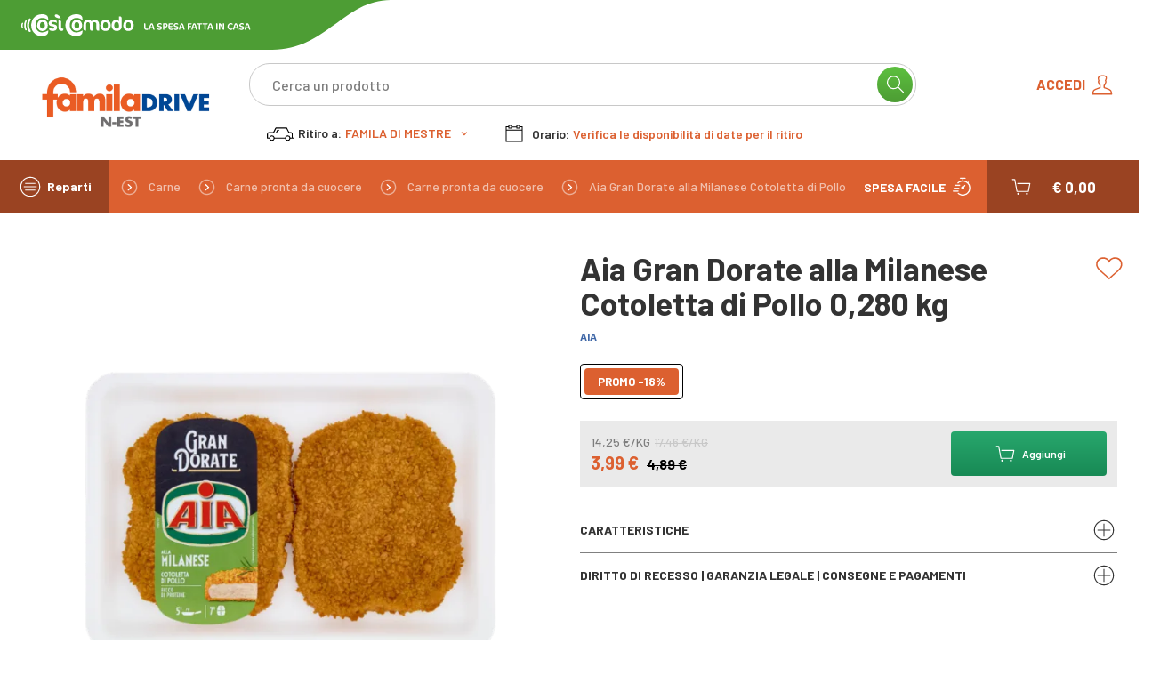

--- FILE ---
content_type: text/html;charset=UTF-8
request_url: https://www.cosicomodo.it/familanordest/mestre/Pollo-tacchino-e-coniglio/Aia-alla-Milanese-Cotoletta-di-Pollo-0-280-kg/p/8008110004330
body_size: 35168
content:

    <!DOCTYPE html>
  <html data-gtm-no-track-products="" data-gtm-product-listname="" data-gtm-product-list="pdpCorrelati" data-pos-name="FAMILANORDEST" lang="it" data-version="2211.43-2211azuresdk12-20251103-090432-20251217.2-c38a1de-2.2.6.4" data-public-path="//images.cosicomodo.it/docroot/public/"><head>
        <script>
    (function(){
    var scriptNode = document.createElement("script");
    scriptNode.src = "//bu48f7zqzi.kameleoon.eu/engine.js";
    scriptNode.type = "text/javascript";
    scriptNode.async = true;
    scriptNode.setAttribute("data-tagmanager", true);
    document.head.appendChild(scriptNode);
    })();
</script>
      <script>
    //set useragent to HTML tag
    var doc = document.documentElement;
    doc.setAttribute('data-useragent', navigator.userAgent);
  </script><meta charset="utf-8"/><meta content="width=device-width, initial-scale=1.0, maximum-scale=5.0" name="viewport"/><meta content="Selex Ecommerce" name="application-name"/><meta content="Selex Ecommerce" name="author"/><meta content="k4vgt9s1lfksfbzriy6lupkb749410" name="facebook-domain-verification"/><title>Aia Gran Dorate alla Milanese Cotoletta di Pollo 0,280 kg - Famila N-Est | CosìComodo</title><meta content="Acquista Aia Gran Dorate alla Milanese Cotoletta di Pollo 0,280 kg online presso il supermercato FAMILA DI MESTRE. Foto, descrizione e tutti i dettagli sul prodotto. " name="description"/><meta content="CosìComodo App" name="smartbanner:title"/><meta content="Spesa Online" name="smartbanner:author"/><meta content="Gratis su " name="smartbanner:price"/><meta content="App Store" name="smartbanner:price-suffix-apple"/><meta content="Google Play" name="smartbanner:price-suffix-google"/><meta content="https://www.cosicomodo.it/mediaObject/App/icon_128/original/icon_128.png.png" name="smartbanner:icon-apple"/><meta content="https://www.cosicomodo.it/mediaObject/App/icon_128/original/icon_128.png.png" name="smartbanner:icon-google"/><meta content="VAI" name="smartbanner:button"/><meta content="https://apps.apple.com/it/app/cos%C3%ACcomodo-spesa-online/id1522657173" name="smartbanner:button-url-apple"/><meta content="https://play.google.com/store/apps/details?id=it.cosicomodo.spesaonline" name="smartbanner:button-url-google"/><meta content="android,ios" name="smartbanner:enabled-platforms"/><meta content="Chiudi" name="smartbanner:close-label"/><meta content="IE=edge" http-equiv="X-UA-Compatible"/><link href="//images.cosicomodo.it/docroot/public/manifest.json" rel="manifest"/><link href="//images.cosicomodo.it/mediaObject/common/c11_guidelines_tt-25/resolutions/res-l57x57/c11_guidelines_tt-25.png" sizes="57x57" rel="apple-touch-icon"/><link href="//images.cosicomodo.it/mediaObject/common/c11_guidelines_tt-25/resolutions/res-l60x60/c11_guidelines_tt-25.png" sizes="60x60" rel="apple-touch-icon"/><link href="//images.cosicomodo.it/mediaObject/common/c11_guidelines_tt-25/resolutions/res-l72x72/c11_guidelines_tt-25.png" sizes="72x72" rel="apple-touch-icon"/><link href="//images.cosicomodo.it/mediaObject/common/c11_guidelines_tt-25/resolutions/res-l76x76/c11_guidelines_tt-25.png" sizes="76x76" rel="apple-touch-icon"/><link href="//images.cosicomodo.it/mediaObject/common/c11_guidelines_tt-25/resolutions/res-l114x114/c11_guidelines_tt-25.png" sizes="114x114" rel="apple-touch-icon"/><link href="//images.cosicomodo.it/mediaObject/common/c11_guidelines_tt-25/resolutions/res-l120x120/c11_guidelines_tt-25.png" sizes="120x120" rel="apple-touch-icon"/><link href="//images.cosicomodo.it/mediaObject/common/c11_guidelines_tt-25/resolutions/res-l144x144/c11_guidelines_tt-25.png" sizes="144x144" rel="apple-touch-icon"/><link href="//images.cosicomodo.it/mediaObject/common/c11_guidelines_tt-25/resolutions/res-l152x152/c11_guidelines_tt-25.png" sizes="152x152" rel="apple-touch-icon"/><link href="//images.cosicomodo.it/mediaObject/common/c11_guidelines_tt-25/resolutions/res-l180x180/c11_guidelines_tt-25.png" sizes="180x180" rel="apple-touch-icon"/><link sizes="32x32" href="//images.cosicomodo.it/mediaObject/common/c11_guidelines_tt-25/resolutions/res-l32x32/c11_guidelines_tt-25.png" type="image/png" rel="icon"/><link sizes="194x194" href="//images.cosicomodo.it/mediaObject/common/c11_guidelines_tt-25/resolutions/res-l194x194/c11_guidelines_tt-25.png" type="image/png" rel="icon"/><link sizes="96x96" href="//images.cosicomodo.it/mediaObject/common/c11_guidelines_tt-25/resolutions/res-l96x96/c11_guidelines_tt-25.png" type="image/png" rel="icon"/><link sizes="192x192" href="//images.cosicomodo.it/mediaObject/common/c11_guidelines_tt-25/resolutions/res-l192x192/c11_guidelines_tt-25.png" type="image/png" rel="icon"/><link sizes="16x16" href="//images.cosicomodo.it/mediaObject/common/c11_guidelines_tt-25/resolutions/res-l16x16/c11_guidelines_tt-25.png" type="image/png" rel="icon"/><meta content="#ffffff" name="msapplication-TileColor"/><meta content="#ffffff" name="theme-color"/><meta class="foundation-mq"/><meta content="no" name="msapplication-tap-highlight"/><link as="font" rel="stylesheet preload" href="https://fonts.googleapis.com/css2?family=Barlow:wght@400;500;600;700&amp;display=swap"/><link href="//images.cosicomodo.it/docroot/public/famila.css?v=2211.43-2211azuresdk12-20251103-090432-20251217.2-c38a1de-2.2.6.4" type="text/css" rel="stylesheet"/><link href="//images.cosicomodo.it/.resources/selex/static/css.css?v=2211.43-2211azuresdk12-20251103-090432-20251217.2-c38a1de-2.2.6.4" type="text/css" rel="stylesheet"/><link href="https://www.cosicomodo.it/spesa-online/Carne-pronta-da-cuocere/Aia-Gran-Dorate-alla-Milanese-Cotoletta-di-Pollo-0-280-kg/p/8008110004330" rel="canonical"/>
<script>
  window.dataLayer = window.dataLayer || [];
  window.dataLayer.push({
       'visitorLoginState': 'not logged'
      ,'visitorId': ''
      ,'visitorLoginType': ''
      ,'visitorCardId' : 'false'
      ,'visitorSubscription' : ''
      ,'visitorType': ''
      ,'visitorMultinsegna': ''
      ,'visitorMulticard': ''
      ,'pageTemplate': 't-product-detail'
      ,'pageTitle':'Dettaglio prodotto'
      ,'visitorAcceptedCookies': 'false'
      ,'assistedSession': 'false'
      ,'serviceType': 'ritiro in negozio'
      ,'pageCartQty': '0'
      ,'pageCartValue': '0.0'
      ,'page404': 'false'

      ,'pagePdvId': '837217'
      ,'pagePdvName': 'unicomm_famila_837217_mestre'
      ,'pageImpresa': 'UNICOMM'
      ,'pageInsegna': 'FAMILA'

  });
</script>

		<script>
      (function (w, d, s, l, i) {
        w[l] = w[l] || [];
        w[l].push({
          'gtm.start': new Date().getTime(), event: 'gtm.js'
        });
        var f = d.getElementsByTagName(s)[0],
          j = d.createElement(s), dl = l != 'dataLayer' ? '&l=' + l : '';
        j.async = true;
        j.src =
          'https://www.googletagmanager.com/gtm.js?id=' + i + dl;
        f.parentNode.insertBefore(j, f);
      })(window, document, 'script', 'dataLayer', 'GTM-PZ6J5J');
		</script>
		<script defer="" async="" src="https://www.google.com/recaptcha/api.js?hl=it"></script>

  <meta content="https://www.cosicomodo.it/familanordest/mestre/Carne-pronta-da-cuocere/Aia-Gran-Dorate-alla-Milanese-Cotoletta-di-Pollo-0-280-kg/p/8008110004330" property="og:url"/><meta content="website" property="og:type"/><meta content="Aia Gran Dorate alla Milanese Cotoletta di Pollo 0,280 kg" property="og:title"/><meta content="Ho trovato una offerta interessante al FAMILA DI MESTRE: Aia Gran Dorate alla Milanese Cotoletta di Pollo 0,280 kg a solo 3,99 €" property="og:description"/><meta content="CosiComodo" property="og:site_name"/><meta content="//images.cosicomodo.it/sys-master/s3media/h95/h88/12004958765086/150x150_IMMAGINO_IMMAGINO_EAN8008110004330_1_renditions#150x150" property="og:image"/><meta content="summary" name="twitter:card"/>

</head><body data-cdn="" class="  t-product-detail site-brand "><noscript><iframe style="display:none;visibility:hidden" width="0" height="0" src="https://www.googletagmanager.com/ns.html?id=GTM-PZ6J5J"></iframe></noscript>
   <script type="text/javascript">
var _iub = _iub || [];
_iub.csConfiguration = {"invalidateConsentWithoutLog":true,
"callback":{
            onPreferenceExpressedOrNotNeeded: function(preference) {
                dataLayer.push({
                    iubenda_ccpa_opted_out: _iub.cs.api.isCcpaOptedOut()
                });
                if (!preference) {
                    dataLayer.push({
                        event: "iubenda_preference_not_needed"
                    });
                } else {
                    if (preference.consent === true) {
                        dataLayer.push({
                            event: "iubenda_consent_given"
                        });
                    } else if (preference.consent === false) {
                        dataLayer.push({
                            event: "iubenda_consent_rejected"
                        });
                    } else if (preference.purposes) {
                        for (var purposeId in preference.purposes) {
                            if (preference.purposes[purposeId]) {
                                dataLayer.push({
                                    event: "iubenda_consent_given_purpose_" + purposeId
                                });
                            }
                        }
                    }
                }
            }
            },
"cookiePolicyInOtherWindow":true,"consentOnContinuedBrowsing":false,"perPurposeConsent":true,"whitelabel":false,"lang":"it","siteId":2408375,"floatingPreferencesButtonDisplay":false,"cookiePolicyId":55976388, "banner":{"closeButtonDisplay":true,"closeButtonRejects":true, "acceptButtonDisplay":true,"customizeButtonDisplay":true,"acceptButtonColor":"#4d9d34","acceptButtonCaptionColor":"white","customizeButtonColor":"#7F7F7F","customizeButtonCaptionColor":"white","listPurposes":true,"position":"bottom","textColor":"white","backgroundColor":"rgba(0, 0, 2, 0.8509803921568627)","fontSizeCloseButton":"20px","content":"<div id=\"iubenda-cs-title\">Selezione delle preferenze per i cookie</div><div id=\"iubenda-cs-paragraph\"><p class=\"iub-p\">Il sito CosiComodo.it utilizza cookie o tecnologie simili proprie e di terza parte per finalità tecniche e, con il tuo consenso, anche per altre finalità (%{purposes}) come specificato nell'<a href=\"/privacy-policy/55976388/cookie-policy?an=no&s_ck=false&newmarkup=yes\" class=\"iubenda-cs-cookie-policy-lnk\">Informativa cookie</a>.</p><p class=\"iub-p\">La chiusura del banner implica il diniego al rilascio dei cookie. Facendo click su Accetta si acconsente all'installazione di tutti i cookie, altrimenti è possibile  gestire le singole tipologie.</p></div>" }};
</script>
<script type="text/javascript" src="//cdn.iubenda.com/cs/iubenda_cs.js" charset="UTF-8" async></script>


  <div id="site"><header data-component="StickyheaderComponent" class="js-header" id="header"><div class="header-container"><div class="aggregator-bar js-aggregator-bar"><div class="aggregator-logo-container"><a href="/" class="cc"><div class="actions js-aggregator-bar-actions"><img alt="CosìComodo logo" src="//images.cosicomodo.it/docroot/images/cc-logo.svg"/></div></a><div class="animated"><button data-option-action="/spesa-online/come_funziona" data-option-className="vex-restricted" data-component="ModalComponent" class="how-it-works-cta aggregator-header-action">
          Come funziona
        </button></div><img alt="wave_image" src="//images.cosicomodo.it/docroot/images/wave.svg" class="show-for-large wave"/></div><div data-option-target="true" data-option-rel="benefit-info" class="aggregator-content-container tog-hidden"></div></div><div data-option-disablecart="false" style="display:none" id="js-disable-update-minicart"></div><div id="main-header"><div class="first-row "><div class="first-row-container grid-container expand"><div class="grid-x align-justify"><div class="logo-container cell shrink show-for-large"><div itemtype="https://schema.org/Organization" itemscope="" is-brand="true" class="logo-brand" id="logo-brand"><a itemprop="url" href="/familanordest/mestre"><span class="sr-only">Homepage Famila</span><span itemprop="name" class="hidden">Famila</span><img alt="" class="" itemprop="logo" src="//images.cosicomodo.it/mediaObject/common/redesign/selex-logo-kit/famila-ne-drive-3x/original/famila-ne-drive%403x.png"/></a><span itemprop="description" class="hidden">Acquista Aia Gran Dorate alla Milanese Cotoletta di Pollo 0,280 kg online presso il supermercato FAMILA DI MESTRE. Foto, descrizione e tutti i dettagli sul prodotto. </span></div></div><div class="first-row-main-cell cell auto"><div class="first-row-upper cell pos-relative"><div class="grid-x"><div class="logo-container cell small-9 large-shrink hide-for-large"><button data-option-handler="true" data-option-rel="main-megamenu" data-component="MegamenuComponent" class="mobile-button-menu main-menu-trigger hide-for-large tog-off" id="main-menu-trigger-mobile" aria-pressed="false"><svg class="icon icon-hamburger  "><use href="#hamburger"></use></svg><svg class="icon icon-hamburger-close  "><use href="#hamburger-close"></use></svg><span class="visuallyhidden">Open mobile menu</span></button><div is-brand="true" class="logo-brand" id="logo-brand-mobile"><a href="/familanordest/mestre"><span class="sr-only">Homepage Famila</span><img alt="" class="" src="//images.cosicomodo.it/mediaObject/common/redesign/selex-logo-kit/famila-ne-3x/original/famila-ne%403x.png"/></a></div></div><div style="position:relative;" class="search-container cell large-9"><div data-option-disable="false" data-option-urlautocomplete="/familanordest/mestre/ricerca?autosuggest" data-option-url="/familanordest/mestre/ricerca?miniserp" data-component="MiniserpComponent"><div id="main-form-search"><div class="search-basic"><form id="search-form" class="search-form" action="/familanordest/mestre/ricerca" method="get"><label class="visuallyhidden" for="q"> Cerca </label><input autocomplete="off" type="text" tabindex="-1" aria-hidden="true" class="input-search-suggestion js-input-autocomplete"/><input autocomplete="off" value="" placeholder="Cerca un prodotto" type="text" name="q" id="q" class="input-search-product input-search-autocomplete js-input-search"/><input value="true" name="empty-cookie" type="hidden"/><div class="empty-input js-empty-input prevdef hide" role="button"><svg class="icon icon-close-nocircle  "><use href="#close-nocircle"></use></svg></div><button type="submit" class="submit primary-brand button"><span class="visuallyhidden">submit</span><svg class="icon icon-search  "><use href="#search"></use></svg></button></form></div></div><div class="miniserp-dropdown js-miniserp-dropdown"></div><div class="miniserp-wrapper js-miniserp-wrapper"></div></div></div><div class="header-right-actions-container cell auto align-right"><div class="grid-x align-right"><div class="cell shrink user-info-container"><div class="item"><div class="button-login"><a title="Accedi" href="/familanordest/mestre/login"><span class="show-for-large">Accedi</span><svg class="icon icon-user  "><use href="#user"></use></svg></a></div></div></div><div class="cell shrink cta-cart hide-for-large"><button aria-label="Open cart" class="mobile-mini-cart-cta-open js-mobile-mini-cart-cta-open"><svg class="icon icon-cart  "><use href="#cart"></use></svg><div class="js-cart-item-count count hide">0</div></button></div></div></div></div></div><div data-component="ServicesHeader" class="first-row-lower cell services-header"><div class="service-opener"><div class="service-opener-inner">
                        Vedi consegna & orario
                      </div></div><div data-max-height="" class="services-container"><div class="services-container-inner"><div class="service"><button data-option-element="#hd-change-service" data-component="ModalComponent" data-option-className="vex-restricted" class="prevdef"><div class="icon-container"><svg class="icon icon-pickup  "><use href="#pickup"></use></svg></div><span>Ritiro a:</span><span class="highlighted">FAMILA DI MESTRE</span><svg class="icon icon-down  "><use href="#down"></use></svg></button><template class="hide" id="hd-change-service"><div class="change-service-container" data-option-currentService="CC" data-option-currentFormattedCap="" data-option-zeroresultmsg="Siamo spiacenti, i servizi CosìComodo non sono ancora attivi nella tua zona." data-option-noresultmsg="Non ci sono risultati per questa località" data-option-explodeclusteredresults="true" data-component="ChangeServiceComponent"><h3 class="title">Dove vuoi fare la spesa oggi?</h3><div class="generic-search-form"><form><label for="capComuneInput" class="visuallyhidden"><span>Search</span></label><div class="autocomplete-capcomune"><input value="" placeholder="Scrivi il tuo CAP o comune" name="capComuneInput" autocorrect="off" autocomplete="off" type="text" class="search-input js-autcompleted-search-by-cap"/></div><button name="searchByCap" class="submit-input button js-autocompleted-submit" disabled="disabled" data-control="C" id="autocompleted-submit">
          Cerca
        </button></form></div><div data-component="TabsComponent" class="v-tabs js-search-by-cap-results n-change-service"><div aria-label="Point of services tabs" role="tablist" class="v-tab-list"><div class="tablist-shadow"><div class="inner-tablist-shadow"></div></div><button data-control-alt="C" data-control="A" tabindex="-1" id="tab-cc" aria-controls="panel-cc" aria-selected="true" role="tab" class="v-tab-control js-cc-tab-btn is-active"><div class="tab-content"><svg class="icon icon-pickup  "><use href="#pickup"></use></svg><span>Ritiro in negozio</span></div></button><button data-control="C" tabindex="0" id="tab-hd" aria-controls="panel-hd" aria-selected="false" role="tab" class="v-tab-control js-hd-tab-btn "><div class="tab-content"><svg class="icon icon-home  "><use href="#home"></use></svg><span>Consegna a casa</span></div></button></div><div class="step-component js-step-component" data-option-start="A" data-component="StepComponent"><div class="step is-active" data-step="A"><div class="delivery-recap-infobox"><div class="hd-current-delivery-address"><div class="service_my-address-infobox"><p class="address-alias">FAMILA DI MESTRE</p><p class="address-details">Via E. Pertini, 14, Mestre, 30175</p></div></div><div class="timeslot-stripe-container"><div class="timeslot-stripe"><svg class="icon icon-calendar  "><use href="#calendar"></use></svg><p><span>Disponibile dal</span><span class="date-item">21</span><span class="date-item">gennaio</span><span class="date-item">alle</span><span class="date-item">08.30</span></p></div></div><div class="action-container text-center"><button name="searchByCap" class="submit-input js-autocompleted-submit-cc a-like" id="autocompleted-submit" data-control="C"><span>Modifica il negozio di ritiro</span></button></div><p class="associate">Negozio gestito da: Unicomm s.r.l.</p></div></div><div class="step" data-step="C"><div aria-labelledby="tab-cc" tabindex="-1" role="tabpanel" id="panel-cc" class="v-tab-pane is-visible"><div class="generic-warning-content"><button class="button-close-alert" aria-label="close alert button" type="button"><svg class="icon icon-alert  "><use href="#alert"></use></svg></button><p>Attenzione. Cambiando negozio il tuo carrello potrebbe avere variazioni</p></div><div class="js-injected-cc-results"></div></div><div hidden="hidden" aria-labelledby="tab-hd" tabindex="0" role="tabpanel" id="panel-hd" class="v-tab-pane"><div class="generic-warning-content"><button class="button-close-alert" aria-label="close alert button" type="button"><svg class="icon icon-alert  "><use href="#alert"></use></svg></button><p>Attenzione. Cambiando tipologia di servizio il tuo carrello potrebbe avere variazioni</p></div><div class="generic-search-form search-by-street-form js-search-by-street-form hide"><p class="courtesy-label">Digita la tua via per controllare la copertura</p><form><label for="capComuneInput" class="visuallyhidden"><span>Search</span></label><div class="autocomplete-capcomune"><input value="" placeholder="Inserisci la tua via" name="capComuneInput" type="text" autocorrect="off" autocomplete="off" class="search-input js-autcompleted-search-by-street"/></div></form></div><div class="js-hd-cluster-results-panel hd-cluster-results-panel hide"><button class="js-hide-hd-cluster-results hd-cluster-results-header"><div><svg class="icon icon-arrow-left  "><use href="#arrow-left"></use></svg><span class="visuallyhidden">Back to homedelivery results</span></div><span class="back">Torna alla scelta precedente</span></button><div class="store-list-label"><p><strong> Scegli il negozio </strong>da cui preferisci che <b><span style="color:red;"> venga preparata la tua spesa </b>per la consegna a domicilio </span></p><hr/></div><div class="js-injected-hd-clustered-results"></div></div><div class="js-injected-hd-results"></div></div></div></div></div><div class="form-cosicomodo column js-cc-registration-login hide"><div class="registration"><hr class="grey-line"/><h2 class="title">NON HAI TROVATO UN NEGOZIO VICINO A TE?</h2><div class="text"><p>Registrati a <a href="/spesa-online/home">Cosicomodo.it</a>. ti avviseremo quando il servizio sarà disponibile nella tua zona</p></div><form id="registerForm" class="form-container" action="/spesa-online/login" method="post"><input value="register" name="register" type="hidden"/><input id="redirect" name="redirect" value="/" type="hidden" value=""/><div class="fields"><div class="field field-cap"><label>Inserisci CAP
                  <input id="cap" name="cap" required="true" type="text" value=""/></label></div><div class="field"><label>Inserisci email
                  <input id="email" name="email" required="true" type="text" value=""/></label></div><div class="field"><label>Password
                  <input id="pwd" name="pwd" type="password" required="true" value=""/></label></div></div><div class="privacy-text">
              <p>Benvenuto!&nbsp;</p>

<p>Prima di registrarti leggi con attenzione&nbsp;le&nbsp;<a href="pages/Condizioni-Generali-D-uso">Condizioni generali</a>&nbsp;e&nbsp;<a href="https://www-qas.cosicomodo.it/cosicomodo/pages/Informativa-sulla-privacy" style="box-sizing: inherit; background-color: transparent; line-height: inherit; color: rgb(63, 103, 167); text-decoration: none; cursor: pointer;">l&rsquo;</a><a href="pages/Informativa-sulla-privacy">Informativa sulla Privacy</a>&nbsp;di Cos&igrave;Comodo</p>

<p>Letta l&rsquo;Informativa sul trattamento dei dati personali di cui all&rsquo;art. 13 del Reg. 679/2016 (GDPR)</p>

            </div><div class="form-group clearfix"><div class="checkbox custom-checkbox"><label for="tc1"><input id="tc1" name="tc1" class="custom-input privacy-flag" type="checkbox" value="true"/><input type="hidden" name="_tc1" value="on"/><span class="custom-label"><p><strong>CONSENSO ATTIVITA&rsquo; DI MARKETING DIRETTO</strong></p>

<p>Acconsento al trattamento per l&rsquo;invio, da parte di Selex, di comunicazioni informative e promozionali, inclusa la newsletter, riferite a prodotti e/o servizi propri e/o di terzi e per lo svolgimento di ricerche di mercato, con sistemi automatizzati (es: e-mail, SMS, chiamate telefoniche senza operatore) e con sistemi tradizionali (es: posta, chiamate telefoniche con operatore)</p>
</span></label></div></div><div class="form-group clearfix"><div class="checkbox custom-checkbox"><label for="tc2"><input id="tc2" name="tc2" class="custom-input privacy-flag" type="checkbox" value="true"/><input type="hidden" name="_tc2" value="on"/><span class="custom-label"><p><strong>CONSENSO ATTIVITA&rsquo; DI PROFILAZIONE</strong></p>

<p>Acconsento all&rsquo;elaborazione, da parte di Selex, dei miei dati di navigazione sul sito e per per la comunicazione dei dati di contatto per finalit&agrave; di profilazione,&nbsp; per l&rsquo;analisi e l&rsquo;elaborazione da parte della stessa, delle scelte e delle abitudini di acquisto dell&rsquo;utente sul Sito attraverso la rilevazione della tipologia e della frequenza degli acquisti effettuati sul Sito</p>
</span></label></div></div><div class="field-button"><button class="primary-aggregator button">INVIA</button></div><div>
<input type="hidden" name="_csrf" value="9a2a0fe5-4711-4a39-b734-ec7d8a9c0a6f" />
</div></form><div class="hide" id="alert-text"><div class="title">Conferma</div>
    <p>Attenzione: non accettando il trattamento dei tuoi dati per l&#39;invio di comunicazioni non riceverai alcun tipo di avviso per promozioni e offerte</p>

    <div class="actions"><button type="button" data-close="" class="hollow button continue-to-home">Annulla</button><button type="button" class="primary-brand button force-submit">Prosegui comunque</button></div></div></div></div></div></template></div><div class="service js-slot-service"><a href="/familanordest/mestre/login"><div class="icon-container"><svg class="icon icon-calendar  "><use href="#calendar"></use></svg></div><span>Orario:</span><span class="highlighted">
             Verifica le disponibilità di date per il ritiro
           </span></a></div></div></div></div></div></div><nav class="breadcrumb mobile-breadcrumb"><ul class="hide-for-large" itemtype="https://schema.org/BreadcrumbList" itemscope=""><input type="hidden" value=" - Carne - Carne pronta da cuocere - Carne pronta da cuocere - Aia Gran Dorate alla Milanese Cotoletta di Pollo 0,280 kg" id="totalBreadcrumb"/><li itemtype="https://schema.org/ListItem" itemscope="" itemprop="itemListElement"><svg class="icon icon-arrow-right  "><use href="#arrow-right"></use></svg><a data-category-name="Carne" href="/familanordest/mestre/reparti/carne/c/10003" itemprop="item" class="j-breadcrumb-item"><span itemprop="name">Carne</span></a><meta content="1" itemprop="position"/></li><li itemtype="https://schema.org/ListItem" itemscope="" itemprop="itemListElement"><svg class="icon icon-arrow-right  "><use href="#arrow-right"></use></svg><a data-category-name="Carne pronta da cuocere" href="/familanordest/mestre/reparti/carne/carne-pronta-da-cuocere/c/20015" itemprop="item" class="j-breadcrumb-item"><span itemprop="name">Carne pronta da cuocere</span></a><meta content="2" itemprop="position"/></li><li itemtype="https://schema.org/ListItem" itemscope="" itemprop="itemListElement"><svg class="icon icon-arrow-right  "><use href="#arrow-right"></use></svg><a data-category-name="Carne pronta da cuocere" href="/familanordest/mestre/reparti/carne/carne-pronta-da-cuocere/carne-pronta-da-cuocere/c/4" itemprop="item" class="j-breadcrumb-item"><span itemprop="name">Carne pronta da cuocere</span></a><meta content="3" itemprop="position"/></li><li itemtype="https://schema.org/ListItem" itemscope="" itemprop="itemListElement"><svg class="icon icon-arrow-right  "><use href="#arrow-right"></use></svg><span class="last" itemprop="item"><span itemprop="name">Aia Gran Dorate alla Milanese Cotoletta di Pollo 0,280 kg</span></span><meta content="4" itemprop="position"/></li></ul><ul class="hide-for-large"><li><a href="#" class="history-back">Torna indietro</a></li></ul></nav></div><div id="sticky-anchor" class="second-row js-sticky-anchor"><div class="second-row-container grid-container expand js-header-second-row"><div class="grid-x align-justify"><div class="second-row-navs cell shrink"><div class="grid-x"><div id="main-menu-container" class="cell shrink"><button data-option-handler="true" data-option-rel="main-megamenu" data-component="MegamenuComponent" class="main-menu-trigger tog-off" id="main-menu-trigger" aria-pressed="false"><svg class="icon icon-hamburger  "><use href="#hamburger"></use></svg><svg class="icon icon-hamburger-close  "><use href="#hamburger-close"></use></svg><span>Reparti</span></button></div><div class="cell shrink d-flex align-middle"><nav class="breadcrumb "><ul class="show-for-large" itemtype="https://schema.org/BreadcrumbList" itemscope=""><input type="hidden" value=" - Carne - Carne pronta da cuocere - Carne pronta da cuocere - Aia Gran Dorate alla Milanese Cotoletta di Pollo 0,280 kg" id="totalBreadcrumb"/><li itemtype="https://schema.org/ListItem" itemscope="" itemprop="itemListElement"><svg class="icon icon-arrow-right  "><use href="#arrow-right"></use></svg><a data-category-name="Carne" href="/familanordest/mestre/reparti/carne/c/10003" itemprop="item" class="j-breadcrumb-item"><span itemprop="name">Carne</span></a><meta content="1" itemprop="position"/></li><li itemtype="https://schema.org/ListItem" itemscope="" itemprop="itemListElement"><svg class="icon icon-arrow-right  "><use href="#arrow-right"></use></svg><a data-category-name="Carne pronta da cuocere" href="/familanordest/mestre/reparti/carne/carne-pronta-da-cuocere/c/20015" itemprop="item" class="j-breadcrumb-item"><span itemprop="name">Carne pronta da cuocere</span></a><meta content="2" itemprop="position"/></li><li itemtype="https://schema.org/ListItem" itemscope="" itemprop="itemListElement"><svg class="icon icon-arrow-right  "><use href="#arrow-right"></use></svg><a data-category-name="Carne pronta da cuocere" href="/familanordest/mestre/reparti/carne/carne-pronta-da-cuocere/carne-pronta-da-cuocere/c/4" itemprop="item" class="j-breadcrumb-item"><span itemprop="name">Carne pronta da cuocere</span></a><meta content="3" itemprop="position"/></li><li itemtype="https://schema.org/ListItem" itemscope="" itemprop="itemListElement"><svg class="icon icon-arrow-right  "><use href="#arrow-right"></use></svg><span class="last" itemprop="item"><span itemprop="name">Aia Gran Dorate alla Milanese Cotoletta di Pollo 0,280 kg</span></span><meta content="4" itemprop="position"/></li></ul><ul class="hide-for-large"><li><a href="#" class="history-back">Torna indietro</a></li></ul></nav></div></div></div><div class="second-row-actions cell shrink"><div class="fast-shop-cta"><a href="/familanordest/mestre/pages/spesa-veloce"><span>SPESA FACILE</span><img alt="SPESA FACILE" src="//images.cosicomodo.it/mediaObject/common/redesign/selex-menu-ico-kit/stop-watch-3x/original/stop-watch%403x.png" class="inverted"/></a></div><div data-option-action="/familanordest/mestre/action/minicart" data-component="MinicartComponent" class="mini-cart-cta cta-container js-mini-cart-cta "><div aria-label="Open cart" style="cursor: pointer" class="mini-cart-cta-open" role="button"><div class="pos-relative"><svg class="icon icon-cart  "><use href="#cart"></use></svg><div class="js-cart-item-count count hide">0</div></div><span class="js-cart-total cart-total">€ 0,00</span></div><button aria-label="Close mini-cart" class="mini-cart-cta-close"><svg class="icon icon-close-nocircle  "><use href="#close-nocircle"></use></svg></button></div></div></div></div></div><nav data-option-target="true" data-option-rel="main-megamenu" class="header-megamenu tog-hidden js-header-megamenu" id="main-megamenu"><div title="Chiudi" class="header-megamenu-backdrop js-header-megamenu-close-trigger" role="button"></div><div data-option-single="true" data-component="AccordionComponent" id="menu-accordion" class="n-accordion js-header-megamenu-accordion"><div class="megamenu-accordions js-megamenu-accordions"><div class="megamenu-header hide-for-large"><button class="js-header-megamenu-close-trigger"><span>Reparti</span><svg class="icon icon-close-nocircle  "><use href="#close-nocircle"></use></svg></button></div><div class="megamenu-main-links"><ul><li><a rel="noreferrer" href="/familanordest/mestre/la-nostra-selezione"><span>La nostra selezione</span><img alt="La nostra selezione" src="//images.cosicomodo.it/mediaObject/common/redesign/selex-menu-ico-kit/selection-3x/original/selection%403x.png"/></a></li><li><a rel="noreferrer" href="/familanordest/mestre/promozioni"><span>Promozioni</span><img alt="Promozioni" src="//images.cosicomodo.it/mediaObject/common/redesign/selex-menu-ico-kit/promo-3x/original/promo%403x.png"/></a></li><li><a rel="noreferrer" href="/familanordest/mestre/pages/spesa-veloce"><span>Spesa facile</span><img alt="Spesa facile" src="//images.cosicomodo.it/mediaObject/common/redesign/selex-menu-ico-kit/stop-watch-3x/original/stop-watch%403x.png"/></a></li><li><a rel="noreferrer" href="https://www.cosicomodo.it/familanordest/mestre/ricerca?q=%3Arelevance%3Abollini%3ANuovo+arrivo&sort=Nuovo%20arrivo"><span>Novità</span><img alt="Novità" src="//images.cosicomodo.it/mediaObject/common/icon_new/original/icon_new.png.png"/></a></li><li><a rel="noreferrer" href="/familanordest/mestre/pages/stili-alimentari"><span>Stili alimentari</span><img alt="Stili alimentari" src="//images.cosicomodo.it/mediaObject/common/redesign/selex-menu-ico-kit/icon_alimentari/original/icon_alimentari.png.png"/></a></li><li><a rel="noreferrer" href="/familanordest/mestre/la-nostra-selezione/vicino-buono-veneto-friuli"><span>NOVITÀ: Vicino è buono</span><img alt="NOVITÀ: Vicino è buono" src="//images.cosicomodo.it/mediaObject/cosicomodo/minisito/italia/vicinoEbuono/LOGO-LOCA/local3/original/local3.png.png"/></a></li></ul></div><ul class="n-accordion-controls" aria-label="Main navigation group buttons"><li><button id="accordion-control-20103" aria-expanded="false" aria-controls="content-20103" class="n-accordion-item js-accordion-trigger "><span> 🎄Natale</span><svg class="icon icon-down  "><use href="#down"></use></svg></button><div id="content-20103" aria-hidden="false" class="n-accordion-content js-accordion-content"><ul class="submenu"><li class="label-menu"><a href="https://www.cosicomodo.it/familanordest/mestre/c/20103"><svg class="icon icon-add  "><use href="#add"></use></svg>
                              Tutti
                            </a></li><li><a data-supercategory-name="🎄Natale" data-category-name="Altri prodotti Natale" href="/familanordest/mestre/ricorrenze/natale/altri-prodotti-natale/c/448" class="j-megamenu-item"><div class="icon-container"><picture><source srcset="//images.cosicomodo.it/mediaObject/common/redesign/selex-wards-ico-kit/448/resolutions/res-l40x40/448.png 1x" data-srcset="//images.cosicomodo.it/mediaObject/common/redesign/selex-wards-ico-kit/448/resolutions/res-l40x40/448.png 1x" media="(min-width: 20em)"/><img data-src=" //images.cosicomodo.it/mediaObject/common/redesign/selex-wards-ico-kit/448/resolutions/res-l120x120/448.png" alt="448" class=" lazyload "/></picture></div>
                                Altri prodotti Natale
                              </a></li></ul></div></li></ul><ul class="n-accordion-controls" aria-label="Main navigation group buttons"><li><button id="accordion-control-10006" aria-expanded="false" aria-controls="content-10006" class="n-accordion-item js-accordion-trigger "><span> Frutta e verdura</span><svg class="icon icon-down  "><use href="#down"></use></svg></button><div id="content-10006" aria-hidden="false" class="n-accordion-content js-accordion-content"><ul class="submenu"><li class="label-menu"><a href="https://www.cosicomodo.it/familanordest/mestre/reparti/frutta-e-verdura/c/10006"><svg class="icon icon-add  "><use href="#add"></use></svg>
                              Tutti
                            </a></li><li><a data-supercategory-name="Frutta e verdura" data-category-name="Frutta fresca" href="/familanordest/mestre/reparti/frutta-e-verdura/frutta-fresca/c/20036" class="j-megamenu-item"><div class="icon-container"><picture><source srcset="//images.cosicomodo.it/mediaObject/common/redesign/selex-wards-ico-kit/20036/resolutions/res-l40x40/20036.png 1x" data-srcset="//images.cosicomodo.it/mediaObject/common/redesign/selex-wards-ico-kit/20036/resolutions/res-l40x40/20036.png 1x" media="(min-width: 20em)"/><img data-src=" //images.cosicomodo.it/mediaObject/common/redesign/selex-wards-ico-kit/20036/resolutions/res-l120x120/20036.png" alt="20036" class=" lazyload "/></picture></div>
                                Frutta fresca
                              </a></li><li><a data-supercategory-name="Frutta e verdura" data-category-name="Preparati di frutta" href="/familanordest/mestre/reparti/frutta-e-verdura/preparati-di-frutta/c/20038" class="j-megamenu-item"><div class="icon-container"><picture><source srcset="//images.cosicomodo.it/mediaObject/common/redesign/selex-wards-ico-kit/20038/resolutions/res-l40x40/20038.png 1x" data-srcset="//images.cosicomodo.it/mediaObject/common/redesign/selex-wards-ico-kit/20038/resolutions/res-l40x40/20038.png 1x" media="(min-width: 20em)"/><img data-src=" //images.cosicomodo.it/mediaObject/common/redesign/selex-wards-ico-kit/20038/resolutions/res-l120x120/20038.png" alt="20038" class=" lazyload "/></picture></div>
                                Preparati di frutta
                              </a></li><li><a data-supercategory-name="Frutta e verdura" data-category-name="Verdura" href="/familanordest/mestre/reparti/frutta-e-verdura/verdura/c/20039" class="j-megamenu-item"><div class="icon-container"><picture><source srcset="//images.cosicomodo.it/mediaObject/common/redesign/selex-wards-ico-kit/20039/resolutions/res-l40x40/20039.png 1x" data-srcset="//images.cosicomodo.it/mediaObject/common/redesign/selex-wards-ico-kit/20039/resolutions/res-l40x40/20039.png 1x" media="(min-width: 20em)"/><img data-src=" //images.cosicomodo.it/mediaObject/common/redesign/selex-wards-ico-kit/20039/resolutions/res-l120x120/20039.png" alt="20039" class=" lazyload "/></picture></div>
                                Verdura
                              </a></li><li><a data-supercategory-name="Frutta e verdura" data-category-name="Verdura pronta" href="/familanordest/mestre/reparti/frutta-e-verdura/verdura-pronta/c/20040" class="j-megamenu-item"><div class="icon-container"><picture><source srcset="//images.cosicomodo.it/mediaObject/common/redesign/selex-wards-ico-kit/20040/resolutions/res-l40x40/20040.png 1x" data-srcset="//images.cosicomodo.it/mediaObject/common/redesign/selex-wards-ico-kit/20040/resolutions/res-l40x40/20040.png 1x" media="(min-width: 20em)"/><img data-src=" //images.cosicomodo.it/mediaObject/common/redesign/selex-wards-ico-kit/20040/resolutions/res-l120x120/20040.png" alt="20040" class=" lazyload "/></picture></div>
                                Verdura pronta
                              </a></li><li><a data-supercategory-name="Frutta e verdura" data-category-name="Legumi e cereali" href="/familanordest/mestre/reparti/frutta-e-verdura/legumi-e-cereali/c/20037" class="j-megamenu-item"><div class="icon-container"><picture><source srcset="//images.cosicomodo.it/mediaObject/common/redesign/selex-wards-ico-kit/20037/resolutions/res-l40x40/20037.png 1x" data-srcset="//images.cosicomodo.it/mediaObject/common/redesign/selex-wards-ico-kit/20037/resolutions/res-l40x40/20037.png 1x" media="(min-width: 20em)"/><img data-src=" //images.cosicomodo.it/mediaObject/common/redesign/selex-wards-ico-kit/20037/resolutions/res-l120x120/20037.png" alt="20037" class=" lazyload "/></picture></div>
                                Legumi e cereali
                              </a></li><li><a data-supercategory-name="Frutta e verdura" data-category-name="Frutta secca e sciroppata" href="/familanordest/mestre/reparti/frutta-e-verdura/frutta-secca-e-sciroppata/c/20109" class="j-megamenu-item"><div class="icon-container"><picture><source srcset="//images.cosicomodo.it/mediaObject/common/redesign/selex-wards-ico-kit/20109/resolutions/res-l40x40/20109.png 1x" data-srcset="//images.cosicomodo.it/mediaObject/common/redesign/selex-wards-ico-kit/20109/resolutions/res-l40x40/20109.png 1x" media="(min-width: 20em)"/><img data-src=" //images.cosicomodo.it/mediaObject/common/redesign/selex-wards-ico-kit/20109/resolutions/res-l120x120/20109.png" alt="20109" class=" lazyload "/></picture></div>
                                Frutta secca e sciroppata
                              </a></li></ul></div></li></ul><ul class="n-accordion-controls" aria-label="Main navigation group buttons"><li><button id="accordion-control-10013" aria-expanded="false" aria-controls="content-10013" class="n-accordion-item js-accordion-trigger "><span> Salumi e formaggi</span><svg class="icon icon-down  "><use href="#down"></use></svg></button><div id="content-10013" aria-hidden="false" class="n-accordion-content js-accordion-content"><ul class="submenu"><li class="label-menu"><a href="https://www.cosicomodo.it/familanordest/mestre/reparti/salumi-formaggi/c/10013"><svg class="icon icon-add  "><use href="#add"></use></svg>
                              Tutti
                            </a></li><li><a data-supercategory-name="Salumi e formaggi" data-category-name="Salumi da banco" href="/familanordest/mestre/reparti/salumi-formaggi/salumi-da-banco/c/20107" class="j-megamenu-item"><div class="icon-container"><picture><source srcset="//images.cosicomodo.it/mediaObject/common/redesign/selex-wards-ico-kit/20107/resolutions/res-l40x40/20107.png 1x" data-srcset="//images.cosicomodo.it/mediaObject/common/redesign/selex-wards-ico-kit/20107/resolutions/res-l40x40/20107.png 1x" media="(min-width: 20em)"/><img data-src=" //images.cosicomodo.it/mediaObject/common/redesign/selex-wards-ico-kit/20107/resolutions/res-l120x120/20107.png" alt="20107" class=" lazyload "/></picture></div>
                                Salumi da banco
                              </a></li><li><a data-supercategory-name="Salumi e formaggi" data-category-name="Affettati" href="/familanordest/mestre/reparti/salumi-formaggi/affettati/c/20078" class="j-megamenu-item"><div class="icon-container"><picture><source srcset="//images.cosicomodo.it/mediaObject/common/redesign/selex-wards-ico-kit/20078/resolutions/res-l40x40/20078.png 1x" data-srcset="//images.cosicomodo.it/mediaObject/common/redesign/selex-wards-ico-kit/20078/resolutions/res-l40x40/20078.png 1x" media="(min-width: 20em)"/><img data-src=" //images.cosicomodo.it/mediaObject/common/redesign/selex-wards-ico-kit/20078/resolutions/res-l120x120/20078.png" alt="20078" class=" lazyload "/></picture></div>
                                Affettati
                              </a></li><li><a data-supercategory-name="Salumi e formaggi" data-category-name="Salumi interi" href="/familanordest/mestre/reparti/salumi-formaggi/salumi-interi/c/20084" class="j-megamenu-item"><div class="icon-container"><picture><source srcset="//images.cosicomodo.it/mediaObject/common/redesign/selex-wards-ico-kit/20084/resolutions/res-l40x40/20084.png 1x" data-srcset="//images.cosicomodo.it/mediaObject/common/redesign/selex-wards-ico-kit/20084/resolutions/res-l40x40/20084.png 1x" media="(min-width: 20em)"/><img data-src=" //images.cosicomodo.it/mediaObject/common/redesign/selex-wards-ico-kit/20084/resolutions/res-l120x120/20084.png" alt="20084" class=" lazyload "/></picture></div>
                                Salumi interi
                              </a></li><li><a data-supercategory-name="Salumi e formaggi" data-category-name="Salumi a cubetti" href="/familanordest/mestre/reparti/salumi-formaggi/salumi-a-cubetti/c/20085" class="j-megamenu-item"><div class="icon-container"><picture><source srcset="//images.cosicomodo.it/mediaObject/common/redesign/selex-wards-ico-kit/20085/resolutions/res-l40x40/20085.png 1x" data-srcset="//images.cosicomodo.it/mediaObject/common/redesign/selex-wards-ico-kit/20085/resolutions/res-l40x40/20085.png 1x" media="(min-width: 20em)"/><img data-src=" //images.cosicomodo.it/mediaObject/common/redesign/selex-wards-ico-kit/20085/resolutions/res-l120x120/20085.png" alt="20085" class=" lazyload "/></picture></div>
                                Salumi a cubetti
                              </a></li><li><a data-supercategory-name="Salumi e formaggi" data-category-name="Wurstel e altri precotti" href="/familanordest/mestre/reparti/salumi-formaggi/wurstel-e-altri-precotti/c/20086" class="j-megamenu-item"><div class="icon-container"><picture><source srcset="//images.cosicomodo.it/mediaObject/common/redesign/selex-wards-ico-kit/20086/resolutions/res-l40x40/20086.png 1x" data-srcset="//images.cosicomodo.it/mediaObject/common/redesign/selex-wards-ico-kit/20086/resolutions/res-l40x40/20086.png 1x" media="(min-width: 20em)"/><img data-src=" //images.cosicomodo.it/mediaObject/common/redesign/selex-wards-ico-kit/20086/resolutions/res-l120x120/20086.png" alt="20086" class=" lazyload "/></picture></div>
                                Wurstel e altri precotti
                              </a></li><li><a data-supercategory-name="Salumi e formaggi" data-category-name="Formaggi da banco" href="/familanordest/mestre/reparti/salumi-formaggi/formaggi-da-banco/c/20108" class="j-megamenu-item"><div class="icon-container"><picture><source srcset="//images.cosicomodo.it/mediaObject/common/redesign/selex-wards-ico-kit/20108/resolutions/res-l40x40/20108.png 1x" data-srcset="//images.cosicomodo.it/mediaObject/common/redesign/selex-wards-ico-kit/20108/resolutions/res-l40x40/20108.png 1x" media="(min-width: 20em)"/><img data-src=" //images.cosicomodo.it/mediaObject/common/redesign/selex-wards-ico-kit/20108/resolutions/res-l120x120/20108.png" alt="20108" class=" lazyload "/></picture></div>
                                Formaggi da banco
                              </a></li><li><a data-supercategory-name="Salumi e formaggi" data-category-name="Formaggi a fette" href="/familanordest/mestre/reparti/salumi-formaggi/formaggi-a-fette/c/20080" class="j-megamenu-item"><div class="icon-container"><picture><source srcset="//images.cosicomodo.it/mediaObject/common/redesign/selex-wards-ico-kit/20080/resolutions/res-l40x40/20080.png 1x" data-srcset="//images.cosicomodo.it/mediaObject/common/redesign/selex-wards-ico-kit/20080/resolutions/res-l40x40/20080.png 1x" media="(min-width: 20em)"/><img data-src=" //images.cosicomodo.it/mediaObject/common/redesign/selex-wards-ico-kit/20080/resolutions/res-l120x120/20080.png" alt="20080" class=" lazyload "/></picture></div>
                                Formaggi a fette
                              </a></li><li><a data-supercategory-name="Salumi e formaggi" data-category-name="Altri formaggi" href="/familanordest/mestre/reparti/salumi-formaggi/altri-formaggi/c/20079" class="j-megamenu-item"><div class="icon-container"><picture><source srcset="//images.cosicomodo.it/mediaObject/common/redesign/selex-wards-ico-kit/20079/resolutions/res-l40x40/20079.png 1x" data-srcset="//images.cosicomodo.it/mediaObject/common/redesign/selex-wards-ico-kit/20079/resolutions/res-l40x40/20079.png 1x" media="(min-width: 20em)"/><img data-src=" //images.cosicomodo.it/mediaObject/common/redesign/selex-wards-ico-kit/20079/resolutions/res-l120x120/20079.png" alt="20079" class=" lazyload "/></picture></div>
                                Altri formaggi
                              </a></li><li><a data-supercategory-name="Salumi e formaggi" data-category-name="Mozzarelle" href="/familanordest/mestre/reparti/salumi-formaggi/mozzarelle/c/20083" class="j-megamenu-item"><div class="icon-container"><picture><source srcset="//images.cosicomodo.it/mediaObject/common/redesign/selex-wards-ico-kit/20083/resolutions/res-l40x40/20083.png 1x" data-srcset="//images.cosicomodo.it/mediaObject/common/redesign/selex-wards-ico-kit/20083/resolutions/res-l40x40/20083.png 1x" media="(min-width: 20em)"/><img data-src=" //images.cosicomodo.it/mediaObject/common/redesign/selex-wards-ico-kit/20083/resolutions/res-l120x120/20083.png" alt="20083" class=" lazyload "/></picture></div>
                                Mozzarelle
                              </a></li><li><a data-supercategory-name="Salumi e formaggi" data-category-name="Grana e parmigiano" href="/familanordest/mestre/reparti/salumi-formaggi/grana-e-parmigiano/c/20081" class="j-megamenu-item"><div class="icon-container"><picture><source srcset="//images.cosicomodo.it/mediaObject/common/redesign/selex-wards-ico-kit/20081/resolutions/res-l40x40/20081.png 1x" data-srcset="//images.cosicomodo.it/mediaObject/common/redesign/selex-wards-ico-kit/20081/resolutions/res-l40x40/20081.png 1x" media="(min-width: 20em)"/><img data-src=" //images.cosicomodo.it/mediaObject/common/redesign/selex-wards-ico-kit/20081/resolutions/res-l120x120/20081.png" alt="20081" class=" lazyload "/></picture></div>
                                Grana e parmigiano
                              </a></li><li><a data-supercategory-name="Salumi e formaggi" data-category-name="Grattugiati" href="/familanordest/mestre/reparti/salumi-formaggi/grattugiati/c/20082" class="j-megamenu-item"><div class="icon-container"><picture><source srcset="//images.cosicomodo.it/mediaObject/common/redesign/selex-wards-ico-kit/20082/resolutions/res-l40x40/20082.png 1x" data-srcset="//images.cosicomodo.it/mediaObject/common/redesign/selex-wards-ico-kit/20082/resolutions/res-l40x40/20082.png 1x" media="(min-width: 20em)"/><img data-src=" //images.cosicomodo.it/mediaObject/common/redesign/selex-wards-ico-kit/20082/resolutions/res-l120x120/20082.png" alt="20082" class=" lazyload "/></picture></div>
                                Grattugiati
                              </a></li></ul></div></li></ul><ul class="n-accordion-controls" aria-label="Main navigation group buttons"><li><button id="accordion-control-10007" aria-expanded="false" aria-controls="content-10007" class="n-accordion-item js-accordion-trigger "><span> Gastronomia e pasta fresca</span><svg class="icon icon-down  "><use href="#down"></use></svg></button><div id="content-10007" aria-hidden="false" class="n-accordion-content js-accordion-content"><ul class="submenu"><li class="label-menu"><a href="https://www.cosicomodo.it/familanordest/mestre/reparti/gastronomia-e-pasta-fresca/c/10007"><svg class="icon icon-add  "><use href="#add"></use></svg>
                              Tutti
                            </a></li><li><a data-supercategory-name="Gastronomia e pasta fresca" data-category-name="Piatti pronti da banco" href="/familanordest/mestre/reparti/gastronomia-e-pasta-fresca/piatti-pronti-da-banco/c/20046" class="j-megamenu-item"><div class="icon-container"><picture><source srcset="//images.cosicomodo.it/mediaObject/common/redesign/selex-wards-ico-kit/20046/resolutions/res-l40x40/20046.png 1x" data-srcset="//images.cosicomodo.it/mediaObject/common/redesign/selex-wards-ico-kit/20046/resolutions/res-l40x40/20046.png 1x" media="(min-width: 20em)"/><img data-src=" //images.cosicomodo.it/mediaObject/common/redesign/selex-wards-ico-kit/20046/resolutions/res-l120x120/20046.png" alt="20046" class=" lazyload "/></picture></div>
                                Piatti pronti da banco
                              </a></li><li><a data-supercategory-name="Gastronomia e pasta fresca" data-category-name="Piatti pronti confezionati" href="/familanordest/mestre/reparti/gastronomia-e-pasta-fresca/piatti-pronti-confezionati/c/20045" class="j-megamenu-item"><div class="icon-container"><picture><source srcset="//images.cosicomodo.it/mediaObject/common/redesign/selex-wards-ico-kit/20045/resolutions/res-l40x40/20045.png 1x" data-srcset="//images.cosicomodo.it/mediaObject/common/redesign/selex-wards-ico-kit/20045/resolutions/res-l40x40/20045.png 1x" media="(min-width: 20em)"/><img data-src=" //images.cosicomodo.it/mediaObject/common/redesign/selex-wards-ico-kit/20045/resolutions/res-l120x120/20045.png" alt="20045" class=" lazyload "/></picture></div>
                                Piatti pronti confezionati
                              </a></li><li><a data-supercategory-name="Gastronomia e pasta fresca" data-category-name="Pasta fresca ripiena" href="/familanordest/mestre/reparti/gastronomia-e-pasta-fresca/pasta-fresca-ripiena/c/20044" class="j-megamenu-item"><div class="icon-container"><picture><source srcset="//images.cosicomodo.it/mediaObject/common/redesign/selex-wards-ico-kit/20044/resolutions/res-l40x40/20044.png 1x" data-srcset="//images.cosicomodo.it/mediaObject/common/redesign/selex-wards-ico-kit/20044/resolutions/res-l40x40/20044.png 1x" media="(min-width: 20em)"/><img data-src=" //images.cosicomodo.it/mediaObject/common/redesign/selex-wards-ico-kit/20044/resolutions/res-l120x120/20044.png" alt="20044" class=" lazyload "/></picture></div>
                                Pasta fresca ripiena
                              </a></li><li><a data-supercategory-name="Gastronomia e pasta fresca" data-category-name="Pasta fresca non ripiena" href="/familanordest/mestre/reparti/gastronomia-e-pasta-fresca/pasta-fresca-non-ripiena/c/20043" class="j-megamenu-item"><div class="icon-container"><picture><source srcset="//images.cosicomodo.it/mediaObject/common/redesign/selex-wards-ico-kit/20043/resolutions/res-l40x40/20043.png 1x" data-srcset="//images.cosicomodo.it/mediaObject/common/redesign/selex-wards-ico-kit/20043/resolutions/res-l40x40/20043.png 1x" media="(min-width: 20em)"/><img data-src=" //images.cosicomodo.it/mediaObject/common/redesign/selex-wards-ico-kit/20043/resolutions/res-l120x120/20043.png" alt="20043" class=" lazyload "/></picture></div>
                                Pasta fresca non ripiena
                              </a></li><li><a data-supercategory-name="Gastronomia e pasta fresca" data-category-name="Condimenti freschi" href="/familanordest/mestre/reparti/gastronomia-e-pasta-fresca/condimenti-freschi/c/20041" class="j-megamenu-item"><div class="icon-container"><picture><source srcset="//images.cosicomodo.it/mediaObject/common/redesign/selex-wards-ico-kit/20041/resolutions/res-l40x40/20041.png 1x" data-srcset="//images.cosicomodo.it/mediaObject/common/redesign/selex-wards-ico-kit/20041/resolutions/res-l40x40/20041.png 1x" media="(min-width: 20em)"/><img data-src=" //images.cosicomodo.it/mediaObject/common/redesign/selex-wards-ico-kit/20041/resolutions/res-l120x120/20041.png" alt="20041" class=" lazyload "/></picture></div>
                                Condimenti freschi
                              </a></li></ul></div></li></ul><ul class="n-accordion-controls" aria-label="Main navigation group buttons"><li><button id="accordion-control-10009" aria-expanded="false" aria-controls="content-10009" class="n-accordion-item js-accordion-trigger "><span> Latte, burro, uova e yogurt</span><svg class="icon icon-down  "><use href="#down"></use></svg></button><div id="content-10009" aria-hidden="false" class="n-accordion-content js-accordion-content"><ul class="submenu"><li class="label-menu"><a href="https://www.cosicomodo.it/familanordest/mestre/reparti/latte-burro-uova-yogurt/c/10009"><svg class="icon icon-add  "><use href="#add"></use></svg>
                              Tutti
                            </a></li><li><a data-supercategory-name="Latte, burro, uova e yogurt" data-category-name="Latte e panna" href="/familanordest/mestre/reparti/latte-burro-uova-yogurt/latte-e-panna/c/20057" class="j-megamenu-item"><div class="icon-container"><picture><source srcset="//images.cosicomodo.it/mediaObject/common/redesign/selex-wards-ico-kit/20057/resolutions/res-l40x40/20057.png 1x" data-srcset="//images.cosicomodo.it/mediaObject/common/redesign/selex-wards-ico-kit/20057/resolutions/res-l40x40/20057.png 1x" media="(min-width: 20em)"/><img data-src=" //images.cosicomodo.it/mediaObject/common/redesign/selex-wards-ico-kit/20057/resolutions/res-l120x120/20057.png" alt="20057" class=" lazyload "/></picture></div>
                                Latte e panna
                              </a></li><li><a data-supercategory-name="Latte, burro, uova e yogurt" data-category-name="Burro e condimenti" href="/familanordest/mestre/reparti/latte-burro-uova-yogurt/burro-e-condimenti/c/20055" class="j-megamenu-item"><div class="icon-container"><picture><source srcset="//images.cosicomodo.it/mediaObject/common/redesign/selex-wards-ico-kit/20055/resolutions/res-l40x40/20055.png 1x" data-srcset="//images.cosicomodo.it/mediaObject/common/redesign/selex-wards-ico-kit/20055/resolutions/res-l40x40/20055.png 1x" media="(min-width: 20em)"/><img data-src=" //images.cosicomodo.it/mediaObject/common/redesign/selex-wards-ico-kit/20055/resolutions/res-l120x120/20055.png" alt="20055" class=" lazyload "/></picture></div>
                                Burro e condimenti
                              </a></li><li><a data-supercategory-name="Latte, burro, uova e yogurt" data-category-name="Uova" href="/familanordest/mestre/reparti/latte-burro-uova-yogurt/uova/c/20058" class="j-megamenu-item"><div class="icon-container"><picture><source srcset="//images.cosicomodo.it/mediaObject/common/redesign/selex-wards-ico-kit/20058/resolutions/res-l40x40/20058.png 1x" data-srcset="//images.cosicomodo.it/mediaObject/common/redesign/selex-wards-ico-kit/20058/resolutions/res-l40x40/20058.png 1x" media="(min-width: 20em)"/><img data-src=" //images.cosicomodo.it/mediaObject/common/redesign/selex-wards-ico-kit/20058/resolutions/res-l120x120/20058.png" alt="20058" class=" lazyload "/></picture></div>
                                Uova
                              </a></li><li><a data-supercategory-name="Latte, burro, uova e yogurt" data-category-name="Yogurt" href="/familanordest/mestre/reparti/latte-burro-uova-yogurt/yogurt/c/20059" class="j-megamenu-item"><div class="icon-container"><picture><source srcset="//images.cosicomodo.it/mediaObject/common/redesign/selex-wards-ico-kit/20059/resolutions/res-l40x40/20059.png 1x" data-srcset="//images.cosicomodo.it/mediaObject/common/redesign/selex-wards-ico-kit/20059/resolutions/res-l40x40/20059.png 1x" media="(min-width: 20em)"/><img data-src=" //images.cosicomodo.it/mediaObject/common/redesign/selex-wards-ico-kit/20059/resolutions/res-l120x120/20059.png" alt="20059" class=" lazyload "/></picture></div>
                                Yogurt
                              </a></li><li><a data-supercategory-name="Latte, burro, uova e yogurt" data-category-name="Coppe, budini e dessert" href="/familanordest/mestre/reparti/latte-burro-uova-yogurt/coppe,-budini-e-dessert/c/20056" class="j-megamenu-item"><div class="icon-container"><picture><source srcset="//images.cosicomodo.it/mediaObject/common/redesign/selex-wards-ico-kit/20056/resolutions/res-l40x40/20056.png 1x" data-srcset="//images.cosicomodo.it/mediaObject/common/redesign/selex-wards-ico-kit/20056/resolutions/res-l40x40/20056.png 1x" media="(min-width: 20em)"/><img data-src=" //images.cosicomodo.it/mediaObject/common/redesign/selex-wards-ico-kit/20056/resolutions/res-l120x120/20056.png" alt="20056" class=" lazyload "/></picture></div>
                                Coppe, budini e dessert
                              </a></li></ul></div></li></ul><ul class="n-accordion-controls" aria-label="Main navigation group buttons"><li><button id="accordion-control-10003" aria-expanded="false" aria-controls="content-10003" class="n-accordion-item js-accordion-trigger "><span> Carne</span><svg class="icon icon-down  "><use href="#down"></use></svg></button><div id="content-10003" aria-hidden="false" class="n-accordion-content js-accordion-content"><ul class="submenu"><li class="label-menu"><a href="https://www.cosicomodo.it/familanordest/mestre/reparti/carne/c/10003"><svg class="icon icon-add  "><use href="#add"></use></svg>
                              Tutti
                            </a></li><li><a data-supercategory-name="Carne" data-category-name="Carne di vitello e bovino" href="/familanordest/mestre/reparti/carne/carne-di-vitello-e-bovino/c/20012" class="j-megamenu-item"><div class="icon-container"><picture><source srcset="//images.cosicomodo.it/mediaObject/common/redesign/selex-wards-ico-kit/20012/resolutions/res-l40x40/20012.png 1x" data-srcset="//images.cosicomodo.it/mediaObject/common/redesign/selex-wards-ico-kit/20012/resolutions/res-l40x40/20012.png 1x" media="(min-width: 20em)"/><img data-src=" //images.cosicomodo.it/mediaObject/common/redesign/selex-wards-ico-kit/20012/resolutions/res-l120x120/20012.png" alt="20012" class=" lazyload "/></picture></div>
                                Carne di vitello e bovino
                              </a></li><li><a data-supercategory-name="Carne" data-category-name="Carne di suino" href="/familanordest/mestre/reparti/carne/carne-di-suino/c/20016" class="j-megamenu-item"><div class="icon-container"><picture><source srcset="//images.cosicomodo.it/mediaObject/common/redesign/selex-wards-ico-kit/20016/resolutions/res-l40x40/20016.png 1x" data-srcset="//images.cosicomodo.it/mediaObject/common/redesign/selex-wards-ico-kit/20016/resolutions/res-l40x40/20016.png 1x" media="(min-width: 20em)"/><img data-src=" //images.cosicomodo.it/mediaObject/common/redesign/selex-wards-ico-kit/20016/resolutions/res-l120x120/20016.png" alt="20016" class=" lazyload "/></picture></div>
                                Carne di suino
                              </a></li><li><a data-supercategory-name="Carne" data-category-name="Carne Trita, hamburger e insaccati freschi" href="/familanordest/mestre/reparti/carne/carne-trita,-hamburger-e-insaccati-freschi/c/20017" class="j-megamenu-item"><div class="icon-container"><picture><source srcset="//images.cosicomodo.it/mediaObject/common/redesign/selex-wards-ico-kit/20017/resolutions/res-l40x40/20017.png 1x" data-srcset="//images.cosicomodo.it/mediaObject/common/redesign/selex-wards-ico-kit/20017/resolutions/res-l40x40/20017.png 1x" media="(min-width: 20em)"/><img data-src=" //images.cosicomodo.it/mediaObject/common/redesign/selex-wards-ico-kit/20017/resolutions/res-l120x120/20017.png" alt="20017" class=" lazyload "/></picture></div>
                                Carne Trita, hamburger e insaccati freschi
                              </a></li><li><a data-supercategory-name="Carne" data-category-name="Pollo, tacchino e coniglio" href="/familanordest/mestre/reparti/carne/pollo,-tacchino-e-coniglio/c/20018" class="j-megamenu-item"><div class="icon-container"><picture><source srcset="//images.cosicomodo.it/mediaObject/common/redesign/selex-wards-ico-kit/20018/resolutions/res-l40x40/20018.png 1x" data-srcset="//images.cosicomodo.it/mediaObject/common/redesign/selex-wards-ico-kit/20018/resolutions/res-l40x40/20018.png 1x" media="(min-width: 20em)"/><img data-src=" //images.cosicomodo.it/mediaObject/common/redesign/selex-wards-ico-kit/20018/resolutions/res-l120x120/20018.png" alt="20018" class=" lazyload "/></picture></div>
                                Pollo, tacchino e coniglio
                              </a></li><li><a data-supercategory-name="Carne" data-category-name="Carne ovina e altre carni" href="/familanordest/mestre/reparti/carne/carne-ovina-e-altre-carni/c/20013" class="j-megamenu-item"><div class="icon-container"><picture><source srcset="//images.cosicomodo.it/mediaObject/common/redesign/selex-wards-ico-kit/20013/resolutions/res-l40x40/20013.png 1x" data-srcset="//images.cosicomodo.it/mediaObject/common/redesign/selex-wards-ico-kit/20013/resolutions/res-l40x40/20013.png 1x" media="(min-width: 20em)"/><img data-src=" //images.cosicomodo.it/mediaObject/common/redesign/selex-wards-ico-kit/20013/resolutions/res-l120x120/20013.png" alt="20013" class=" lazyload "/></picture></div>
                                Carne ovina e altre carni
                              </a></li><li><a data-supercategory-name="Carne" data-category-name="Carne pronta da cuocere" href="/familanordest/mestre/reparti/carne/carne-pronta-da-cuocere/c/20015" class="j-megamenu-item"><div class="icon-container"><picture><source srcset="//images.cosicomodo.it/mediaObject/common/redesign/selex-wards-ico-kit/20015/resolutions/res-l40x40/20015.png 1x" data-srcset="//images.cosicomodo.it/mediaObject/common/redesign/selex-wards-ico-kit/20015/resolutions/res-l40x40/20015.png 1x" media="(min-width: 20em)"/><img data-src=" //images.cosicomodo.it/mediaObject/common/redesign/selex-wards-ico-kit/20015/resolutions/res-l120x120/20015.png" alt="20015" class=" lazyload "/></picture></div>
                                Carne pronta da cuocere
                              </a></li></ul></div></li></ul><ul class="n-accordion-controls" aria-label="Main navigation group buttons"><li><button id="accordion-control-10011" aria-expanded="false" aria-controls="content-10011" class="n-accordion-item js-accordion-trigger "><span> Pesce</span><svg class="icon icon-down  "><use href="#down"></use></svg></button><div id="content-10011" aria-hidden="false" class="n-accordion-content js-accordion-content"><ul class="submenu"><li class="label-menu"><a href="https://www.cosicomodo.it/familanordest/mestre/reparti/pesce/c/10011"><svg class="icon icon-add  "><use href="#add"></use></svg>
                              Tutti
                            </a></li><li><a data-supercategory-name="Pesce" data-category-name="Pesce intero e a tranci" href="/familanordest/mestre/reparti/pesce/pesce-intero-e-a-tranci/c/20064" class="j-megamenu-item"><div class="icon-container"><picture><source srcset="//images.cosicomodo.it/mediaObject/common/redesign/selex-wards-ico-kit/20064/resolutions/res-l40x40/20064.png 1x" data-srcset="//images.cosicomodo.it/mediaObject/common/redesign/selex-wards-ico-kit/20064/resolutions/res-l40x40/20064.png 1x" media="(min-width: 20em)"/><img data-src=" //images.cosicomodo.it/mediaObject/common/redesign/selex-wards-ico-kit/20064/resolutions/res-l120x120/20064.png" alt="20064" class=" lazyload "/></picture></div>
                                Pesce intero e a tranci
                              </a></li><li><a data-supercategory-name="Pesce" data-category-name="Molluschi, cozze e vongole" href="/familanordest/mestre/reparti/pesce/molluschi,-cozze-e-vongole/c/20063" class="j-megamenu-item"><div class="icon-container"><picture><source srcset="//images.cosicomodo.it/mediaObject/common/redesign/selex-wards-ico-kit/20063/resolutions/res-l40x40/20063.png 1x" data-srcset="//images.cosicomodo.it/mediaObject/common/redesign/selex-wards-ico-kit/20063/resolutions/res-l40x40/20063.png 1x" media="(min-width: 20em)"/><img data-src=" //images.cosicomodo.it/mediaObject/common/redesign/selex-wards-ico-kit/20063/resolutions/res-l120x120/20063.png" alt="20063" class=" lazyload "/></picture></div>
                                Molluschi, cozze e vongole
                              </a></li><li><a data-supercategory-name="Pesce" data-category-name="Crostacei" href="/familanordest/mestre/reparti/pesce/crostacei/c/20062" class="j-megamenu-item"><div class="icon-container"><picture><source srcset="//images.cosicomodo.it/mediaObject/common/redesign/selex-wards-ico-kit/20062/resolutions/res-l40x40/20062.png 1x" data-srcset="//images.cosicomodo.it/mediaObject/common/redesign/selex-wards-ico-kit/20062/resolutions/res-l40x40/20062.png 1x" media="(min-width: 20em)"/><img data-src=" //images.cosicomodo.it/mediaObject/common/redesign/selex-wards-ico-kit/20062/resolutions/res-l120x120/20062.png" alt="20062" class=" lazyload "/></picture></div>
                                Crostacei
                              </a></li><li><a data-supercategory-name="Pesce" data-category-name="Pesce pronto da cuocere" href="/familanordest/mestre/reparti/pesce/pesce-pronto-da-cuocere/c/20065" class="j-megamenu-item"><div class="icon-container"><picture><source srcset="//images.cosicomodo.it/mediaObject/common/redesign/selex-wards-ico-kit/20065/resolutions/res-l40x40/20065.png 1x" data-srcset="//images.cosicomodo.it/mediaObject/common/redesign/selex-wards-ico-kit/20065/resolutions/res-l40x40/20065.png 1x" media="(min-width: 20em)"/><img data-src=" //images.cosicomodo.it/mediaObject/common/redesign/selex-wards-ico-kit/20065/resolutions/res-l120x120/20065.png" alt="20065" class=" lazyload "/></picture></div>
                                Pesce pronto da cuocere
                              </a></li><li><a data-supercategory-name="Pesce" data-category-name="Salmone e altre specialità di pesce" href="/familanordest/mestre/reparti/pesce/salmone-e-altre-specialità-di-pesce/c/20066" class="j-megamenu-item"><div class="icon-container"><picture><source srcset="//images.cosicomodo.it/mediaObject/common/redesign/selex-wards-ico-kit/20066/resolutions/res-l40x40/20066.png 1x" data-srcset="//images.cosicomodo.it/mediaObject/common/redesign/selex-wards-ico-kit/20066/resolutions/res-l40x40/20066.png 1x" media="(min-width: 20em)"/><img data-src=" //images.cosicomodo.it/mediaObject/common/redesign/selex-wards-ico-kit/20066/resolutions/res-l120x120/20066.png" alt="20066" class=" lazyload "/></picture></div>
                                Salmone e altre specialità di pesce
                              </a></li></ul></div></li></ul><ul class="n-accordion-controls" aria-label="Main navigation group buttons"><li><button id="accordion-control-10004" aria-expanded="false" aria-controls="content-10004" class="n-accordion-item js-accordion-trigger "><span> Colazione, merenda e dolci</span><svg class="icon icon-down  "><use href="#down"></use></svg></button><div id="content-10004" aria-hidden="false" class="n-accordion-content js-accordion-content"><ul class="submenu"><li class="label-menu"><a href="https://www.cosicomodo.it/familanordest/mestre/colazione-merenda-dolci/c/10004"><svg class="icon icon-add  "><use href="#add"></use></svg>
                              Tutti
                            </a></li><li><a data-supercategory-name="Colazione, merenda e dolci" data-category-name="Caffè, the e altre bevande calde" href="/familanordest/mestre/reparti/colazione-merenda-dolci/caffè,-the-e-altre-bevande-calde/c/20019" class="j-megamenu-item"><div class="icon-container"><picture><source srcset="//images.cosicomodo.it/mediaObject/common/redesign/selex-wards-ico-kit/20019/resolutions/res-l40x40/20019.png 1x" data-srcset="//images.cosicomodo.it/mediaObject/common/redesign/selex-wards-ico-kit/20019/resolutions/res-l40x40/20019.png 1x" media="(min-width: 20em)"/><img data-src=" //images.cosicomodo.it/mediaObject/common/redesign/selex-wards-ico-kit/20019/resolutions/res-l120x120/20019.png" alt="20019" class=" lazyload "/></picture></div>
                                Caffè, the e altre bevande calde
                              </a></li><li><a data-supercategory-name="Colazione, merenda e dolci" data-category-name="Cereali colazione" href="/familanordest/mestre/reparti/colazione-merenda-dolci/cereali-colazione/c/20023" class="j-megamenu-item"><div class="icon-container"><picture><source srcset="//images.cosicomodo.it/mediaObject/common/redesign/selex-wards-ico-kit/20023/resolutions/res-l40x40/20023.png 1x" data-srcset="//images.cosicomodo.it/mediaObject/common/redesign/selex-wards-ico-kit/20023/resolutions/res-l40x40/20023.png 1x" media="(min-width: 20em)"/><img data-src=" //images.cosicomodo.it/mediaObject/common/redesign/selex-wards-ico-kit/20023/resolutions/res-l120x120/20023.png" alt="20023" class=" lazyload "/></picture></div>
                                Cereali colazione
                              </a></li><li><a data-supercategory-name="Colazione, merenda e dolci" data-category-name="Biscotti, merendine e snack dolci" href="/familanordest/mestre/reparti/colazione-merenda-dolci/biscotti,-merendine-e-snack-dolci/c/20022" class="j-megamenu-item"><div class="icon-container"><picture><source srcset="//images.cosicomodo.it/mediaObject/common/redesign/selex-wards-ico-kit/20022/resolutions/res-l40x40/20022.png 1x" data-srcset="//images.cosicomodo.it/mediaObject/common/redesign/selex-wards-ico-kit/20022/resolutions/res-l40x40/20022.png 1x" media="(min-width: 20em)"/><img data-src=" //images.cosicomodo.it/mediaObject/common/redesign/selex-wards-ico-kit/20022/resolutions/res-l120x120/20022.png" alt="20022" class=" lazyload "/></picture></div>
                                Biscotti, merendine e snack dolci
                              </a></li><li><a data-supercategory-name="Colazione, merenda e dolci" data-category-name="Fette e spalmabili" href="/familanordest/mestre/reparti/colazione-merenda-dolci/fette-e-spalmabili/c/20024" class="j-megamenu-item"><div class="icon-container"><picture><source srcset="//images.cosicomodo.it/mediaObject/common/redesign/selex-wards-ico-kit/20024/resolutions/res-l40x40/20024.png 1x" data-srcset="//images.cosicomodo.it/mediaObject/common/redesign/selex-wards-ico-kit/20024/resolutions/res-l40x40/20024.png 1x" media="(min-width: 20em)"/><img data-src=" //images.cosicomodo.it/mediaObject/common/redesign/selex-wards-ico-kit/20024/resolutions/res-l120x120/20024.png" alt="20024" class=" lazyload "/></picture></div>
                                Fette e spalmabili
                              </a></li><li><a data-supercategory-name="Colazione, merenda e dolci" data-category-name="Zucchero e dolcificanti" href="/familanordest/mestre/reparti/colazione-merenda-dolci/zucchero-e-dolcificanti/c/20025" class="j-megamenu-item"><div class="icon-container"><picture><source srcset="//images.cosicomodo.it/mediaObject/common/redesign/selex-wards-ico-kit/20025/resolutions/res-l40x40/20025.png 1x" data-srcset="//images.cosicomodo.it/mediaObject/common/redesign/selex-wards-ico-kit/20025/resolutions/res-l40x40/20025.png 1x" media="(min-width: 20em)"/><img data-src=" //images.cosicomodo.it/mediaObject/common/redesign/selex-wards-ico-kit/20025/resolutions/res-l120x120/20025.png" alt="20025" class=" lazyload "/></picture></div>
                                Zucchero e dolcificanti
                              </a></li><li><a data-supercategory-name="Colazione, merenda e dolci" data-category-name="Cioccolato, dolci, caramelle" href="/familanordest/mestre/reparti/colazione-merenda-dolci/cioccolato,-dolci,-caramelle/c/20020" class="j-megamenu-item"><div class="icon-container"><picture><source srcset="//images.cosicomodo.it/mediaObject/common/redesign/selex-wards-ico-kit/20020/resolutions/res-l40x40/20020.png 1x" data-srcset="//images.cosicomodo.it/mediaObject/common/redesign/selex-wards-ico-kit/20020/resolutions/res-l40x40/20020.png 1x" media="(min-width: 20em)"/><img data-src=" //images.cosicomodo.it/mediaObject/common/redesign/selex-wards-ico-kit/20020/resolutions/res-l120x120/20020.png" alt="20020" class=" lazyload "/></picture></div>
                                Cioccolato, dolci, caramelle
                              </a></li><li><a data-supercategory-name="Colazione, merenda e dolci" data-category-name="Preparati per dolci" href="/familanordest/mestre/reparti/colazione-merenda-dolci/preparati-per-dolci/c/20021" class="j-megamenu-item"><div class="icon-container"><picture><source srcset="//images.cosicomodo.it/mediaObject/common/redesign/selex-wards-ico-kit/20021/resolutions/res-l40x40/20021.png 1x" data-srcset="//images.cosicomodo.it/mediaObject/common/redesign/selex-wards-ico-kit/20021/resolutions/res-l40x40/20021.png 1x" media="(min-width: 20em)"/><img data-src=" //images.cosicomodo.it/mediaObject/common/redesign/selex-wards-ico-kit/20021/resolutions/res-l120x120/20021.png" alt="20021" class=" lazyload "/></picture></div>
                                Preparati per dolci
                              </a></li></ul></div></li></ul><ul class="n-accordion-controls" aria-label="Main navigation group buttons"><li><button id="accordion-control-10012" aria-expanded="false" aria-controls="content-10012" class="n-accordion-item js-accordion-trigger "><span> Prodotti alimentari</span><svg class="icon icon-down  "><use href="#down"></use></svg></button><div id="content-10012" aria-hidden="false" class="n-accordion-content js-accordion-content"><ul class="submenu"><li class="label-menu"><a href="https://www.cosicomodo.it/familanordest/mestre/reparti/prodotti-alimentari/c/10012"><svg class="icon icon-add  "><use href="#add"></use></svg>
                              Tutti
                            </a></li><li><a data-supercategory-name="Prodotti alimentari" data-category-name="Pasta e riso" href="/familanordest/mestre/reparti/prodotti-alimentari/pasta-e-riso/c/20070" class="j-megamenu-item"><div class="icon-container"><picture><source srcset="//images.cosicomodo.it/mediaObject/common/redesign/selex-wards-ico-kit/20070/resolutions/res-l40x40/20070.png 1x" data-srcset="//images.cosicomodo.it/mediaObject/common/redesign/selex-wards-ico-kit/20070/resolutions/res-l40x40/20070.png 1x" media="(min-width: 20em)"/><img data-src=" //images.cosicomodo.it/mediaObject/common/redesign/selex-wards-ico-kit/20070/resolutions/res-l120x120/20070.png" alt="20070" class=" lazyload "/></picture></div>
                                Pasta e riso
                              </a></li><li><a data-supercategory-name="Prodotti alimentari" data-category-name="Farine e polenta" href="/familanordest/mestre/reparti/prodotti-alimentari/farine-e-polenta/c/20069" class="j-megamenu-item"><div class="icon-container"><picture><source srcset="//images.cosicomodo.it/mediaObject/common/redesign/selex-wards-ico-kit/20069/resolutions/res-l40x40/20069.png 1x" data-srcset="//images.cosicomodo.it/mediaObject/common/redesign/selex-wards-ico-kit/20069/resolutions/res-l40x40/20069.png 1x" media="(min-width: 20em)"/><img data-src=" //images.cosicomodo.it/mediaObject/common/redesign/selex-wards-ico-kit/20069/resolutions/res-l120x120/20069.png" alt="20069" class=" lazyload "/></picture></div>
                                Farine e polenta
                              </a></li><li><a data-supercategory-name="Prodotti alimentari" data-category-name="Pelati, passate e sughi" href="/familanordest/mestre/reparti/prodotti-alimentari/pelati,-passate-e-sughi/c/20071" class="j-megamenu-item"><div class="icon-container"><picture><source srcset="//images.cosicomodo.it/mediaObject/common/redesign/selex-wards-ico-kit/20071/resolutions/res-l40x40/20071.png 1x" data-srcset="//images.cosicomodo.it/mediaObject/common/redesign/selex-wards-ico-kit/20071/resolutions/res-l40x40/20071.png 1x" media="(min-width: 20em)"/><img data-src=" //images.cosicomodo.it/mediaObject/common/redesign/selex-wards-ico-kit/20071/resolutions/res-l120x120/20071.png" alt="20071" class=" lazyload "/></picture></div>
                                Pelati, passate e sughi
                              </a></li><li><a data-supercategory-name="Prodotti alimentari" data-category-name="Tonno, pesce e carne in scatola" href="/familanordest/mestre/reparti/prodotti-alimentari/tonno,-pesce-e-carne-in-scatola/c/20076" class="j-megamenu-item"><div class="icon-container"><picture><source srcset="//images.cosicomodo.it/mediaObject/common/redesign/selex-wards-ico-kit/20076/resolutions/res-l40x40/20076.png 1x" data-srcset="//images.cosicomodo.it/mediaObject/common/redesign/selex-wards-ico-kit/20076/resolutions/res-l40x40/20076.png 1x" media="(min-width: 20em)"/><img data-src=" //images.cosicomodo.it/mediaObject/common/redesign/selex-wards-ico-kit/20076/resolutions/res-l120x120/20076.png" alt="20076" class=" lazyload "/></picture></div>
                                Tonno, pesce e carne in scatola
                              </a></li><li><a data-supercategory-name="Prodotti alimentari" data-category-name="Sottoli, sottaceti, frutta e verdura conservata" href="/familanordest/mestre/reparti/prodotti-alimentari/sottoli,-sottaceti,-frutta-e-verdura-conservata/c/20075" class="j-megamenu-item"><div class="icon-container"><picture><source srcset="//images.cosicomodo.it/mediaObject/common/redesign/selex-wards-ico-kit/20075/resolutions/res-l40x40/20075.png 1x" data-srcset="//images.cosicomodo.it/mediaObject/common/redesign/selex-wards-ico-kit/20075/resolutions/res-l40x40/20075.png 1x" media="(min-width: 20em)"/><img data-src=" //images.cosicomodo.it/mediaObject/common/redesign/selex-wards-ico-kit/20075/resolutions/res-l120x120/20075.png" alt="20075" class=" lazyload "/></picture></div>
                                Sottoli, sottaceti, frutta e verdura conservata
                              </a></li><li><a data-supercategory-name="Prodotti alimentari" data-category-name="Purè e preparati" href="/familanordest/mestre/reparti/prodotti-alimentari/purè-e-preparati/c/20072" class="j-megamenu-item"><div class="icon-container"><picture><source srcset="//images.cosicomodo.it/mediaObject/common/redesign/selex-wards-ico-kit/20072/resolutions/res-l40x40/20072.png 1x" data-srcset="//images.cosicomodo.it/mediaObject/common/redesign/selex-wards-ico-kit/20072/resolutions/res-l40x40/20072.png 1x" media="(min-width: 20em)"/><img data-src=" //images.cosicomodo.it/mediaObject/common/redesign/selex-wards-ico-kit/20072/resolutions/res-l120x120/20072.png" alt="20072" class=" lazyload "/></picture></div>
                                Purè e preparati
                              </a></li><li><a data-supercategory-name="Prodotti alimentari" data-category-name="Condimenti" href="/familanordest/mestre/reparti/prodotti-alimentari/condimenti/c/20068" class="j-megamenu-item"><div class="icon-container"><picture><source srcset="//images.cosicomodo.it/mediaObject/common/redesign/selex-wards-ico-kit/20068/resolutions/res-l40x40/20068.png 1x" data-srcset="//images.cosicomodo.it/mediaObject/common/redesign/selex-wards-ico-kit/20068/resolutions/res-l40x40/20068.png 1x" media="(min-width: 20em)"/><img data-src=" //images.cosicomodo.it/mediaObject/common/redesign/selex-wards-ico-kit/20068/resolutions/res-l120x120/20068.png" alt="20068" class=" lazyload "/></picture></div>
                                Condimenti
                              </a></li><li><a data-supercategory-name="Prodotti alimentari" data-category-name="Snack salati" href="/familanordest/mestre/reparti/prodotti-alimentari/snack-salati/c/20074" class="j-megamenu-item"><div class="icon-container"><picture><source srcset="//images.cosicomodo.it/mediaObject/common/redesign/selex-wards-ico-kit/20074/resolutions/res-l40x40/20074.png 1x" data-srcset="//images.cosicomodo.it/mediaObject/common/redesign/selex-wards-ico-kit/20074/resolutions/res-l40x40/20074.png 1x" media="(min-width: 20em)"/><img data-src=" //images.cosicomodo.it/mediaObject/common/redesign/selex-wards-ico-kit/20074/resolutions/res-l120x120/20074.png" alt="20074" class=" lazyload "/></picture></div>
                                Snack salati
                              </a></li><li><a data-supercategory-name="Prodotti alimentari" data-category-name="Salutistici, dietetici e integratori" href="/familanordest/mestre/reparti/prodotti-alimentari/salutistici,-dietetici-e-integratori/c/20073" class="j-megamenu-item"><div class="icon-container"><picture><source srcset="//images.cosicomodo.it/mediaObject/common/redesign/selex-wards-ico-kit/20073/resolutions/res-l40x40/20073.png 1x" data-srcset="//images.cosicomodo.it/mediaObject/common/redesign/selex-wards-ico-kit/20073/resolutions/res-l40x40/20073.png 1x" media="(min-width: 20em)"/><img data-src=" //images.cosicomodo.it/mediaObject/common/redesign/selex-wards-ico-kit/20073/resolutions/res-l120x120/20073.png" alt="20073" class=" lazyload "/></picture></div>
                                Salutistici, dietetici e integratori
                              </a></li><li><a data-supercategory-name="Prodotti alimentari" data-category-name="Alimenti vegetali" href="/familanordest/mestre/reparti/prodotti-alimentari/alimenti-vegetali/c/20077" class="j-megamenu-item"><div class="icon-container"><picture><source srcset="//images.cosicomodo.it/mediaObject/common/redesign/selex-wards-ico-kit/20077/resolutions/res-l40x40/20077.png 1x" data-srcset="//images.cosicomodo.it/mediaObject/common/redesign/selex-wards-ico-kit/20077/resolutions/res-l40x40/20077.png 1x" media="(min-width: 20em)"/><img data-src=" //images.cosicomodo.it/mediaObject/common/redesign/selex-wards-ico-kit/20077/resolutions/res-l120x120/20077.png" alt="20077" class=" lazyload "/></picture></div>
                                Alimenti vegetali
                              </a></li><li><a data-supercategory-name="Prodotti alimentari" data-category-name="Olio" href="/familanordest/mestre/reparti/prodotti-alimentari/olio/c/20111" class="j-megamenu-item"><div class="icon-container"><picture><source srcset="//images.cosicomodo.it/mediaObject/common/redesign/selex-wards-ico-kit/20111/resolutions/res-l40x40/20111.png 1x" data-srcset="//images.cosicomodo.it/mediaObject/common/redesign/selex-wards-ico-kit/20111/resolutions/res-l40x40/20111.png 1x" media="(min-width: 20em)"/><img data-src=" //images.cosicomodo.it/mediaObject/common/redesign/selex-wards-ico-kit/20111/resolutions/res-l120x120/20111.png" alt="20111" class=" lazyload "/></picture></div>
                                Olio
                              </a></li></ul></div></li></ul><ul class="n-accordion-controls" aria-label="Main navigation group buttons"><li><button id="accordion-control-10010" aria-expanded="false" aria-controls="content-10010" class="n-accordion-item js-accordion-trigger "><span> Pane e pasticceria</span><svg class="icon icon-down  "><use href="#down"></use></svg></button><div id="content-10010" aria-hidden="false" class="n-accordion-content js-accordion-content"><ul class="submenu"><li class="label-menu"><a href="https://www.cosicomodo.it/familanordest/mestre/reparti/pane-e-pasticceria/c/10010"><svg class="icon icon-add  "><use href="#add"></use></svg>
                              Tutti
                            </a></li><li><a data-supercategory-name="Pane e pasticceria" data-category-name="Panetteria" href="/familanordest/mestre/reparti/pane-e-pasticceria/panetteria/c/20060" class="j-megamenu-item"><div class="icon-container"><picture><source srcset="//images.cosicomodo.it/mediaObject/common/redesign/selex-wards-ico-kit/20060/resolutions/res-l40x40/20060.png 1x" data-srcset="//images.cosicomodo.it/mediaObject/common/redesign/selex-wards-ico-kit/20060/resolutions/res-l40x40/20060.png 1x" media="(min-width: 20em)"/><img data-src=" //images.cosicomodo.it/mediaObject/common/redesign/selex-wards-ico-kit/20060/resolutions/res-l120x120/20060.png" alt="20060" class=" lazyload "/></picture></div>
                                Panetteria
                              </a></li><li><a data-supercategory-name="Pane e pasticceria" data-category-name="Pasticceria" href="/familanordest/mestre/reparti/pane-e-pasticceria/pasticceria/c/20061" class="j-megamenu-item"><div class="icon-container"><picture><source srcset="//images.cosicomodo.it/mediaObject/common/redesign/selex-wards-ico-kit/20061/resolutions/res-l40x40/20061.png 1x" data-srcset="//images.cosicomodo.it/mediaObject/common/redesign/selex-wards-ico-kit/20061/resolutions/res-l40x40/20061.png 1x" media="(min-width: 20em)"/><img data-src=" //images.cosicomodo.it/mediaObject/common/redesign/selex-wards-ico-kit/20061/resolutions/res-l120x120/20061.png" alt="20061" class=" lazyload "/></picture></div>
                                Pasticceria
                              </a></li></ul></div></li></ul><ul class="n-accordion-controls" aria-label="Main navigation group buttons"><li><button id="accordion-control-10008" aria-expanded="false" aria-controls="content-10008" class="n-accordion-item js-accordion-trigger "><span> Gelati e surgelati</span><svg class="icon icon-down  "><use href="#down"></use></svg></button><div id="content-10008" aria-hidden="false" class="n-accordion-content js-accordion-content"><ul class="submenu"><li class="label-menu"><a href="https://www.cosicomodo.it/familanordest/mestre/reparti/gelati-e-surgelati/c/10008"><svg class="icon icon-add  "><use href="#add"></use></svg>
                              Tutti
                            </a></li><li><a data-supercategory-name="Gelati e surgelati" data-category-name="Gelati" href="/familanordest/mestre/reparti/gelati-e-surgelati/gelati/c/20050" class="j-megamenu-item"><div class="icon-container"><picture><source srcset="//images.cosicomodo.it/mediaObject/common/redesign/selex-wards-ico-kit/20050/resolutions/res-l40x40/20050.png 1x" data-srcset="//images.cosicomodo.it/mediaObject/common/redesign/selex-wards-ico-kit/20050/resolutions/res-l40x40/20050.png 1x" media="(min-width: 20em)"/><img data-src=" //images.cosicomodo.it/mediaObject/common/redesign/selex-wards-ico-kit/20050/resolutions/res-l120x120/20050.png" alt="20050" class=" lazyload "/></picture></div>
                                Gelati
                              </a></li><li><a data-supercategory-name="Gelati e surgelati" data-category-name="Carne e pesce" href="/familanordest/mestre/reparti/gelati-e-surgelati/carne-e-pesce/c/20048" class="j-megamenu-item"><div class="icon-container"><picture><source srcset="//images.cosicomodo.it/mediaObject/common/redesign/selex-wards-ico-kit/20048/resolutions/res-l40x40/20048.png 1x" data-srcset="//images.cosicomodo.it/mediaObject/common/redesign/selex-wards-ico-kit/20048/resolutions/res-l40x40/20048.png 1x" media="(min-width: 20em)"/><img data-src=" //images.cosicomodo.it/mediaObject/common/redesign/selex-wards-ico-kit/20048/resolutions/res-l120x120/20048.png" alt="20048" class=" lazyload "/></picture></div>
                                Carne e pesce
                              </a></li><li><a data-supercategory-name="Gelati e surgelati" data-category-name="Piatti pronti surgelati" href="/familanordest/mestre/reparti/gelati-e-surgelati/piatti-pronti-surgelati/c/20052" class="j-megamenu-item"><div class="icon-container"><picture><source srcset="//images.cosicomodo.it/mediaObject/common/redesign/selex-wards-ico-kit/20052/resolutions/res-l40x40/20052.png 1x" data-srcset="//images.cosicomodo.it/mediaObject/common/redesign/selex-wards-ico-kit/20052/resolutions/res-l40x40/20052.png 1x" media="(min-width: 20em)"/><img data-src=" //images.cosicomodo.it/mediaObject/common/redesign/selex-wards-ico-kit/20052/resolutions/res-l120x120/20052.png" alt="20052" class=" lazyload "/></picture></div>
                                Piatti pronti surgelati
                              </a></li><li><a data-supercategory-name="Gelati e surgelati" data-category-name="Verdure e minestroni" href="/familanordest/mestre/reparti/gelati-e-surgelati/verdure-e-minestroni/c/20054" class="j-megamenu-item"><div class="icon-container"><picture><source srcset="//images.cosicomodo.it/mediaObject/common/redesign/selex-wards-ico-kit/20054/resolutions/res-l40x40/20054.png 1x" data-srcset="//images.cosicomodo.it/mediaObject/common/redesign/selex-wards-ico-kit/20054/resolutions/res-l40x40/20054.png 1x" media="(min-width: 20em)"/><img data-src=" //images.cosicomodo.it/mediaObject/common/redesign/selex-wards-ico-kit/20054/resolutions/res-l120x120/20054.png" alt="20054" class=" lazyload "/></picture></div>
                                Verdure e minestroni
                              </a></li><li><a data-supercategory-name="Gelati e surgelati" data-category-name="Pizza e torte salate" href="/familanordest/mestre/reparti/gelati-e-surgelati/pizza-e-torte-salate/c/20053" class="j-megamenu-item"><div class="icon-container"><picture><source srcset="//images.cosicomodo.it/mediaObject/common/redesign/selex-wards-ico-kit/20053/resolutions/res-l40x40/20053.png 1x" data-srcset="//images.cosicomodo.it/mediaObject/common/redesign/selex-wards-ico-kit/20053/resolutions/res-l40x40/20053.png 1x" media="(min-width: 20em)"/><img data-src=" //images.cosicomodo.it/mediaObject/common/redesign/selex-wards-ico-kit/20053/resolutions/res-l120x120/20053.png" alt="20053" class=" lazyload "/></picture></div>
                                Pizza e torte salate
                              </a></li><li><a data-supercategory-name="Gelati e surgelati" data-category-name="Pane, basi e pasticceria" href="/familanordest/mestre/reparti/gelati-e-surgelati/pane,-basi-e-pasticceria/c/20051" class="j-megamenu-item"><div class="icon-container"><picture><source srcset="//images.cosicomodo.it/mediaObject/common/redesign/selex-wards-ico-kit/20051/resolutions/res-l40x40/20051.png 1x" data-srcset="//images.cosicomodo.it/mediaObject/common/redesign/selex-wards-ico-kit/20051/resolutions/res-l40x40/20051.png 1x" media="(min-width: 20em)"/><img data-src=" //images.cosicomodo.it/mediaObject/common/redesign/selex-wards-ico-kit/20051/resolutions/res-l120x120/20051.png" alt="20051" class=" lazyload "/></picture></div>
                                Pane, basi e pasticceria
                              </a></li><li><a data-supercategory-name="Gelati e surgelati" data-category-name="Frutta surgelata" href="/familanordest/mestre/reparti/gelati-e-surgelati/frutta-surgelata/c/20049" class="j-megamenu-item"><div class="icon-container"><picture><source srcset="//images.cosicomodo.it/mediaObject/common/redesign/selex-wards-ico-kit/20049/resolutions/res-l40x40/20049.png 1x" data-srcset="//images.cosicomodo.it/mediaObject/common/redesign/selex-wards-ico-kit/20049/resolutions/res-l40x40/20049.png 1x" media="(min-width: 20em)"/><img data-src=" //images.cosicomodo.it/mediaObject/common/redesign/selex-wards-ico-kit/20049/resolutions/res-l120x120/20049.png" alt="20049" class=" lazyload "/></picture></div>
                                Frutta surgelata
                              </a></li></ul></div></li></ul><ul class="n-accordion-controls" aria-label="Main navigation group buttons"><li><button id="accordion-control-10002" aria-expanded="false" aria-controls="content-10002" class="n-accordion-item js-accordion-trigger "><span> Acqua, bevande, vino e alcolici</span><svg class="icon icon-down  "><use href="#down"></use></svg></button><div id="content-10002" aria-hidden="false" class="n-accordion-content js-accordion-content"><ul class="submenu"><li class="label-menu"><a href="https://www.cosicomodo.it/familanordest/mestre/reparti/bevande-vini-liquori/c/10002"><svg class="icon icon-add  "><use href="#add"></use></svg>
                              Tutti
                            </a></li><li><a data-supercategory-name="Acqua, bevande, vino e alcolici" data-category-name="Acqua" href="/familanordest/mestre/reparti/bevande-vini-liquori/acqua/c/20007" class="j-megamenu-item"><div class="icon-container"><picture><source srcset="//images.cosicomodo.it/mediaObject/common/redesign/selex-wards-ico-kit/20007/resolutions/res-l40x40/20007.png 1x" data-srcset="//images.cosicomodo.it/mediaObject/common/redesign/selex-wards-ico-kit/20007/resolutions/res-l40x40/20007.png 1x" media="(min-width: 20em)"/><img data-src=" //images.cosicomodo.it/mediaObject/common/redesign/selex-wards-ico-kit/20007/resolutions/res-l120x120/20007.png" alt="20007" class=" lazyload "/></picture></div>
                                Acqua
                              </a></li><li><a data-supercategory-name="Acqua, bevande, vino e alcolici" data-category-name="Bibite e succhi" href="/familanordest/mestre/reparti/bevande-vini-liquori/bibite-e-succhi/c/20009" class="j-megamenu-item"><div class="icon-container"><picture><source srcset="//images.cosicomodo.it/mediaObject/common/redesign/selex-wards-ico-kit/20009/resolutions/res-l40x40/20009.png 1x" data-srcset="//images.cosicomodo.it/mediaObject/common/redesign/selex-wards-ico-kit/20009/resolutions/res-l40x40/20009.png 1x" media="(min-width: 20em)"/><img data-src=" //images.cosicomodo.it/mediaObject/common/redesign/selex-wards-ico-kit/20009/resolutions/res-l120x120/20009.png" alt="20009" class=" lazyload "/></picture></div>
                                Bibite e succhi
                              </a></li><li><a data-supercategory-name="Acqua, bevande, vino e alcolici" data-category-name="Birre" href="/familanordest/mestre/reparti/bevande-vini-liquori/birre/c/20010" class="j-megamenu-item"><div class="icon-container"><picture><source srcset="//images.cosicomodo.it/mediaObject/common/redesign/selex-wards-ico-kit/20010/resolutions/res-l40x40/20010.png 1x" data-srcset="//images.cosicomodo.it/mediaObject/common/redesign/selex-wards-ico-kit/20010/resolutions/res-l40x40/20010.png 1x" media="(min-width: 20em)"/><img data-src=" //images.cosicomodo.it/mediaObject/common/redesign/selex-wards-ico-kit/20010/resolutions/res-l120x120/20010.png" alt="20010" class=" lazyload "/></picture></div>
                                Birre
                              </a></li><li><a data-supercategory-name="Acqua, bevande, vino e alcolici" data-category-name="Vino e bollicine" href="/familanordest/mestre/reparti/bevande-vini-liquori/vino-e-bollicine/c/20011" class="j-megamenu-item"><div class="icon-container"><picture><source srcset="//images.cosicomodo.it/mediaObject/common/redesign/selex-wards-ico-kit/20011/resolutions/res-l40x40/20011.png 1x" data-srcset="//images.cosicomodo.it/mediaObject/common/redesign/selex-wards-ico-kit/20011/resolutions/res-l40x40/20011.png 1x" media="(min-width: 20em)"/><img data-src=" //images.cosicomodo.it/mediaObject/common/redesign/selex-wards-ico-kit/20011/resolutions/res-l120x120/20011.png" alt="20011" class=" lazyload "/></picture></div>
                                Vino e bollicine
                              </a></li><li><a data-supercategory-name="Acqua, bevande, vino e alcolici" data-category-name="Alcolici e aperitivi" href="/familanordest/mestre/reparti/bevande-vini-liquori/alcolici-e-aperitivi/c/20008" class="j-megamenu-item"><div class="icon-container"><picture><source srcset="//images.cosicomodo.it/mediaObject/common/redesign/selex-wards-ico-kit/20008/resolutions/res-l40x40/20008.png 1x" data-srcset="//images.cosicomodo.it/mediaObject/common/redesign/selex-wards-ico-kit/20008/resolutions/res-l40x40/20008.png 1x" media="(min-width: 20em)"/><img data-src=" //images.cosicomodo.it/mediaObject/common/redesign/selex-wards-ico-kit/20008/resolutions/res-l120x120/20008.png" alt="20008" class=" lazyload "/></picture></div>
                                Alcolici e aperitivi
                              </a></li></ul></div></li></ul><ul class="n-accordion-controls" aria-label="Main navigation group buttons"><li><button id="accordion-control-10015" aria-expanded="false" aria-controls="content-10015" class="n-accordion-item js-accordion-trigger "><span> Tutto per il bambino</span><svg class="icon icon-down  "><use href="#down"></use></svg></button><div id="content-10015" aria-hidden="false" class="n-accordion-content js-accordion-content"><ul class="submenu"><li class="label-menu"><a href="https://www.cosicomodo.it/familanordest/mestre/reparti/tutto-per-il-bambino/c/10015"><svg class="icon icon-add  "><use href="#add"></use></svg>
                              Tutti
                            </a></li><li><a data-supercategory-name="Tutto per il bambino" data-category-name="Alimentazione bambini" href="/familanordest/mestre/reparti/tutto-per-il-bambino/alimentazione-bambini/c/20094" class="j-megamenu-item"><div class="icon-container"><picture><source srcset="//images.cosicomodo.it/mediaObject/common/redesign/selex-wards-ico-kit/20094/resolutions/res-l40x40/20094.png 1x" data-srcset="//images.cosicomodo.it/mediaObject/common/redesign/selex-wards-ico-kit/20094/resolutions/res-l40x40/20094.png 1x" media="(min-width: 20em)"/><img data-src=" //images.cosicomodo.it/mediaObject/common/redesign/selex-wards-ico-kit/20094/resolutions/res-l120x120/20094.png" alt="20094" class=" lazyload "/></picture></div>
                                Alimentazione bambini
                              </a></li><li><a data-supercategory-name="Tutto per il bambino" data-category-name="Cura e salute" href="/familanordest/mestre/reparti/tutto-per-il-bambino/cura-e-salute/c/20095" class="j-megamenu-item"><div class="icon-container"><picture><source srcset="//images.cosicomodo.it/mediaObject/common/redesign/selex-wards-ico-kit/20095/resolutions/res-l40x40/20095.png 1x" data-srcset="//images.cosicomodo.it/mediaObject/common/redesign/selex-wards-ico-kit/20095/resolutions/res-l40x40/20095.png 1x" media="(min-width: 20em)"/><img data-src=" //images.cosicomodo.it/mediaObject/common/redesign/selex-wards-ico-kit/20095/resolutions/res-l120x120/20095.png" alt="20095" class=" lazyload "/></picture></div>
                                Cura e salute
                              </a></li></ul></div></li></ul><ul class="n-accordion-controls" aria-label="Main navigation group buttons"><li><button id="accordion-control-10001" aria-expanded="false" aria-controls="content-10001" class="n-accordion-item js-accordion-trigger "><span> Amici animali</span><svg class="icon icon-down  "><use href="#down"></use></svg></button><div id="content-10001" aria-hidden="false" class="n-accordion-content js-accordion-content"><ul class="submenu"><li class="label-menu"><a href="https://www.cosicomodo.it/familanordest/mestre/reparti/amici-animali/c/10001"><svg class="icon icon-add  "><use href="#add"></use></svg>
                              Tutti
                            </a></li><li><a data-supercategory-name="Amici animali" data-category-name="Alimenti per cani" href="/familanordest/mestre/reparti/amici-animali/alimenti-per-cani/c/20003" class="j-megamenu-item"><div class="icon-container"><picture><source srcset="//images.cosicomodo.it/mediaObject/common/redesign/selex-wards-ico-kit/20003/resolutions/res-l40x40/20003.png 1x" data-srcset="//images.cosicomodo.it/mediaObject/common/redesign/selex-wards-ico-kit/20003/resolutions/res-l40x40/20003.png 1x" media="(min-width: 20em)"/><img data-src=" //images.cosicomodo.it/mediaObject/common/redesign/selex-wards-ico-kit/20003/resolutions/res-l120x120/20003.png" alt="20003" class=" lazyload "/></picture></div>
                                Alimenti per cani
                              </a></li><li><a data-supercategory-name="Amici animali" data-category-name="Alimenti per gatti" href="/familanordest/mestre/reparti/amici-animali/alimenti-per-gatti/c/20004" class="j-megamenu-item"><div class="icon-container"><picture><source srcset="//images.cosicomodo.it/mediaObject/common/redesign/selex-wards-ico-kit/20004/resolutions/res-l40x40/20004.png 1x" data-srcset="//images.cosicomodo.it/mediaObject/common/redesign/selex-wards-ico-kit/20004/resolutions/res-l40x40/20004.png 1x" media="(min-width: 20em)"/><img data-src=" //images.cosicomodo.it/mediaObject/common/redesign/selex-wards-ico-kit/20004/resolutions/res-l120x120/20004.png" alt="20004" class=" lazyload "/></picture></div>
                                Alimenti per gatti
                              </a></li><li><a data-supercategory-name="Amici animali" data-category-name="Alimenti e accessori per altri animali" href="/familanordest/mestre/reparti/amici-animali/alimenti-e-accessori-per-altri-animali/c/20002" class="j-megamenu-item"><div class="icon-container"><picture><source srcset="//images.cosicomodo.it/mediaObject/common/redesign/selex-wards-ico-kit/20002/resolutions/res-l40x40/20002.png 1x" data-srcset="//images.cosicomodo.it/mediaObject/common/redesign/selex-wards-ico-kit/20002/resolutions/res-l40x40/20002.png 1x" media="(min-width: 20em)"/><img data-src=" //images.cosicomodo.it/mediaObject/common/redesign/selex-wards-ico-kit/20002/resolutions/res-l120x120/20002.png" alt="20002" class=" lazyload "/></picture></div>
                                Alimenti e accessori per altri animali
                              </a></li><li><a data-supercategory-name="Amici animali" data-category-name="Lettiere e deodoranti" href="/familanordest/mestre/reparti/amici-animali/lettiere-e-deodoranti/c/20006" class="j-megamenu-item"><div class="icon-container"><picture><source srcset="//images.cosicomodo.it/mediaObject/common/redesign/selex-wards-ico-kit/20006/resolutions/res-l40x40/20006.png 1x" data-srcset="//images.cosicomodo.it/mediaObject/common/redesign/selex-wards-ico-kit/20006/resolutions/res-l40x40/20006.png 1x" media="(min-width: 20em)"/><img data-src=" //images.cosicomodo.it/mediaObject/common/redesign/selex-wards-ico-kit/20006/resolutions/res-l120x120/20006.png" alt="20006" class=" lazyload "/></picture></div>
                                Lettiere e deodoranti
                              </a></li><li><a data-supercategory-name="Amici animali" data-category-name="Igiene e antiparassitari" href="/familanordest/mestre/reparti/amici-animali/igiene-e-antiparassitari/c/20005" class="j-megamenu-item"><div class="icon-container"><picture><source srcset="//images.cosicomodo.it/mediaObject/common/redesign/selex-wards-ico-kit/20005/resolutions/res-l40x40/20005.png 1x" data-srcset="//images.cosicomodo.it/mediaObject/common/redesign/selex-wards-ico-kit/20005/resolutions/res-l40x40/20005.png 1x" media="(min-width: 20em)"/><img data-src=" //images.cosicomodo.it/mediaObject/common/redesign/selex-wards-ico-kit/20005/resolutions/res-l120x120/20005.png" alt="20005" class=" lazyload "/></picture></div>
                                Igiene e antiparassitari
                              </a></li></ul></div></li></ul><ul class="n-accordion-controls" aria-label="Main navigation group buttons"><li><button id="accordion-control-10005" aria-expanded="false" aria-controls="content-10005" class="n-accordion-item js-accordion-trigger "><span> Cura della persona</span><svg class="icon icon-down  "><use href="#down"></use></svg></button><div id="content-10005" aria-hidden="false" class="n-accordion-content js-accordion-content"><ul class="submenu"><li class="label-menu"><a href="https://www.cosicomodo.it/familanordest/mestre/reparti/cura-della-persona/c/10005"><svg class="icon icon-add  "><use href="#add"></use></svg>
                              Tutti
                            </a></li><li><a data-supercategory-name="Cura della persona" data-category-name="Igiene orale" href="/familanordest/mestre/reparti/cura-della-persona/igiene-orale/c/20030" class="j-megamenu-item"><div class="icon-container"><picture><source srcset="//images.cosicomodo.it/mediaObject/common/redesign/selex-wards-ico-kit/20030/resolutions/res-l40x40/20030.png 1x" data-srcset="//images.cosicomodo.it/mediaObject/common/redesign/selex-wards-ico-kit/20030/resolutions/res-l40x40/20030.png 1x" media="(min-width: 20em)"/><img data-src=" //images.cosicomodo.it/mediaObject/common/redesign/selex-wards-ico-kit/20030/resolutions/res-l120x120/20030.png" alt="20030" class=" lazyload "/></picture></div>
                                Igiene orale
                              </a></li><li><a data-supercategory-name="Cura della persona" data-category-name="Igiene personale e deodoranti" href="/familanordest/mestre/reparti/cura-della-persona/igiene-personale-e-deodoranti/c/20031" class="j-megamenu-item"><div class="icon-container"><picture><source srcset="//images.cosicomodo.it/mediaObject/common/redesign/selex-wards-ico-kit/20031/resolutions/res-l40x40/20031.png 1x" data-srcset="//images.cosicomodo.it/mediaObject/common/redesign/selex-wards-ico-kit/20031/resolutions/res-l40x40/20031.png 1x" media="(min-width: 20em)"/><img data-src=" //images.cosicomodo.it/mediaObject/common/redesign/selex-wards-ico-kit/20031/resolutions/res-l120x120/20031.png" alt="20031" class=" lazyload "/></picture></div>
                                Igiene personale e deodoranti
                              </a></li><li><a data-supercategory-name="Cura della persona" data-category-name="Carta igienica, assorbenti, cotone" href="/familanordest/mestre/reparti/cura-della-persona/carta-igienica,-assorbenti,-cotone/c/20026" class="j-megamenu-item"><div class="icon-container"><picture><source srcset="//images.cosicomodo.it/mediaObject/common/redesign/selex-wards-ico-kit/20026/resolutions/res-l40x40/20026.png 1x" data-srcset="//images.cosicomodo.it/mediaObject/common/redesign/selex-wards-ico-kit/20026/resolutions/res-l40x40/20026.png 1x" media="(min-width: 20em)"/><img data-src=" //images.cosicomodo.it/mediaObject/common/redesign/selex-wards-ico-kit/20026/resolutions/res-l120x120/20026.png" alt="20026" class=" lazyload "/></picture></div>
                                Carta igienica, assorbenti, cotone
                              </a></li><li><a data-supercategory-name="Cura della persona" data-category-name="Cura dei capelli" href="/familanordest/mestre/reparti/cura-della-persona/cura-dei-capelli/c/20028" class="j-megamenu-item"><div class="icon-container"><picture><source srcset="//images.cosicomodo.it/mediaObject/common/redesign/selex-wards-ico-kit/20028/resolutions/res-l40x40/20028.png 1x" data-srcset="//images.cosicomodo.it/mediaObject/common/redesign/selex-wards-ico-kit/20028/resolutions/res-l40x40/20028.png 1x" media="(min-width: 20em)"/><img data-src=" //images.cosicomodo.it/mediaObject/common/redesign/selex-wards-ico-kit/20028/resolutions/res-l120x120/20028.png" alt="20028" class=" lazyload "/></picture></div>
                                Cura dei capelli
                              </a></li><li><a data-supercategory-name="Cura della persona" data-category-name="Cura del corpo" href="/familanordest/mestre/reparti/cura-della-persona/cura-del-corpo/c/20029" class="j-megamenu-item"><div class="icon-container"><picture><source srcset="//images.cosicomodo.it/mediaObject/common/redesign/selex-wards-ico-kit/20029/resolutions/res-l40x40/20029.png 1x" data-srcset="//images.cosicomodo.it/mediaObject/common/redesign/selex-wards-ico-kit/20029/resolutions/res-l40x40/20029.png 1x" media="(min-width: 20em)"/><img data-src=" //images.cosicomodo.it/mediaObject/common/redesign/selex-wards-ico-kit/20029/resolutions/res-l120x120/20029.png" alt="20029" class=" lazyload "/></picture></div>
                                Cura del corpo
                              </a></li><li><a data-supercategory-name="Cura della persona" data-category-name="Cosmetica" href="/familanordest/mestre/reparti/cura-della-persona/cosmetica/c/20027" class="j-megamenu-item"><div class="icon-container"><picture><source srcset="//images.cosicomodo.it/mediaObject/common/redesign/selex-wards-ico-kit/20027/resolutions/res-l40x40/20027.png 1x" data-srcset="//images.cosicomodo.it/mediaObject/common/redesign/selex-wards-ico-kit/20027/resolutions/res-l40x40/20027.png 1x" media="(min-width: 20em)"/><img data-src=" //images.cosicomodo.it/mediaObject/common/redesign/selex-wards-ico-kit/20027/resolutions/res-l120x120/20027.png" alt="20027" class=" lazyload "/></picture></div>
                                Cosmetica
                              </a></li><li><a data-supercategory-name="Cura della persona" data-category-name="Profumeria" href="/familanordest/mestre/reparti/cura-della-persona/profumeria/c/20034" class="j-megamenu-item"><div class="icon-container"><picture><source srcset="//images.cosicomodo.it/mediaObject/common/redesign/selex-wards-ico-kit/20034/resolutions/res-l40x40/20034.png 1x" data-srcset="//images.cosicomodo.it/mediaObject/common/redesign/selex-wards-ico-kit/20034/resolutions/res-l40x40/20034.png 1x" media="(min-width: 20em)"/><img data-src=" //images.cosicomodo.it/mediaObject/common/redesign/selex-wards-ico-kit/20034/resolutions/res-l120x120/20034.png" alt="20034" class=" lazyload "/></picture></div>
                                Profumeria
                              </a></li><li><a data-supercategory-name="Cura della persona" data-category-name="Rasatura e depilazione" href="/familanordest/mestre/reparti/cura-della-persona/rasatura-e-depilazione/c/20035" class="j-megamenu-item"><div class="icon-container"><picture><source srcset="//images.cosicomodo.it/mediaObject/common/redesign/selex-wards-ico-kit/20035/resolutions/res-l40x40/20035.png 1x" data-srcset="//images.cosicomodo.it/mediaObject/common/redesign/selex-wards-ico-kit/20035/resolutions/res-l40x40/20035.png 1x" media="(min-width: 20em)"/><img data-src=" //images.cosicomodo.it/mediaObject/common/redesign/selex-wards-ico-kit/20035/resolutions/res-l120x120/20035.png" alt="20035" class=" lazyload "/></picture></div>
                                Rasatura e depilazione
                              </a></li><li><a data-supercategory-name="Cura della persona" data-category-name="Parafarmacia" href="/familanordest/mestre/reparti/cura-della-persona/parafarmacia/c/20033" class="j-megamenu-item"><div class="icon-container"><picture><source srcset="//images.cosicomodo.it/mediaObject/common/redesign/selex-wards-ico-kit/20033/resolutions/res-l40x40/20033.png 1x" data-srcset="//images.cosicomodo.it/mediaObject/common/redesign/selex-wards-ico-kit/20033/resolutions/res-l40x40/20033.png 1x" media="(min-width: 20em)"/><img data-src=" //images.cosicomodo.it/mediaObject/common/redesign/selex-wards-ico-kit/20033/resolutions/res-l120x120/20033.png" alt="20033" class=" lazyload "/></picture></div>
                                Parafarmacia
                              </a></li></ul></div></li></ul><ul class="n-accordion-controls" aria-label="Main navigation group buttons"><li><button id="accordion-control-10016" aria-expanded="false" aria-controls="content-10016" class="n-accordion-item js-accordion-trigger "><span> Tutto per la casa</span><svg class="icon icon-down  "><use href="#down"></use></svg></button><div id="content-10016" aria-hidden="false" class="n-accordion-content js-accordion-content"><ul class="submenu"><li class="label-menu"><a href="https://www.cosicomodo.it/familanordest/mestre/reparti/tutto-per-la-casa/c/10016"><svg class="icon icon-add  "><use href="#add"></use></svg>
                              Tutti
                            </a></li><li><a data-supercategory-name="Tutto per la casa" data-category-name="Detersivi pulizia" href="/familanordest/mestre/reparti/tutto-per-la-casa/detersivi-pulizia/c/20100" class="j-megamenu-item"><div class="icon-container"><picture><source srcset="//images.cosicomodo.it/mediaObject/common/redesign/selex-wards-ico-kit/20100/resolutions/res-l40x40/20100.png 1x" data-srcset="//images.cosicomodo.it/mediaObject/common/redesign/selex-wards-ico-kit/20100/resolutions/res-l40x40/20100.png 1x" media="(min-width: 20em)"/><img data-src=" //images.cosicomodo.it/mediaObject/common/redesign/selex-wards-ico-kit/20100/resolutions/res-l120x120/20100.png" alt="20100" class=" lazyload "/></picture></div>
                                Detersivi pulizia
                              </a></li><li><a data-supercategory-name="Tutto per la casa" data-category-name="Accessori pulizia" href="/familanordest/mestre/reparti/tutto-per-la-casa/accessori-pulizia/c/20097" class="j-megamenu-item"><div class="icon-container"><picture><source srcset="//images.cosicomodo.it/mediaObject/common/redesign/selex-wards-ico-kit/20097/resolutions/res-l40x40/20097.png 1x" data-srcset="//images.cosicomodo.it/mediaObject/common/redesign/selex-wards-ico-kit/20097/resolutions/res-l40x40/20097.png 1x" media="(min-width: 20em)"/><img data-src=" //images.cosicomodo.it/mediaObject/common/redesign/selex-wards-ico-kit/20097/resolutions/res-l120x120/20097.png" alt="20097" class=" lazyload "/></picture></div>
                                Accessori pulizia
                              </a></li><li><a data-supercategory-name="Tutto per la casa" data-category-name="Bucato" href="/familanordest/mestre/reparti/tutto-per-la-casa/bucato/c/20098" class="j-megamenu-item"><div class="icon-container"><picture><source srcset="//images.cosicomodo.it/mediaObject/common/redesign/selex-wards-ico-kit/20098/resolutions/res-l40x40/20098.png 1x" data-srcset="//images.cosicomodo.it/mediaObject/common/redesign/selex-wards-ico-kit/20098/resolutions/res-l40x40/20098.png 1x" media="(min-width: 20em)"/><img data-src=" //images.cosicomodo.it/mediaObject/common/redesign/selex-wards-ico-kit/20098/resolutions/res-l120x120/20098.png" alt="20098" class=" lazyload "/></picture></div>
                                Bucato
                              </a></li><li><a data-supercategory-name="Tutto per la casa" data-category-name="Pulizia stoviglie" href="/familanordest/mestre/reparti/tutto-per-la-casa/pulizia-stoviglie/c/20101" class="j-megamenu-item"><div class="icon-container"><picture><source srcset="//images.cosicomodo.it/mediaObject/common/redesign/selex-wards-ico-kit/20101/resolutions/res-l40x40/20101.png 1x" data-srcset="//images.cosicomodo.it/mediaObject/common/redesign/selex-wards-ico-kit/20101/resolutions/res-l40x40/20101.png 1x" media="(min-width: 20em)"/><img data-src=" //images.cosicomodo.it/mediaObject/common/redesign/selex-wards-ico-kit/20101/resolutions/res-l120x120/20101.png" alt="20101" class=" lazyload "/></picture></div>
                                Pulizia stoviglie
                              </a></li><li><a data-supercategory-name="Tutto per la casa" data-category-name="Accessori cucina" href="/familanordest/mestre/reparti/tutto-per-la-casa/accessori-cucina/c/20096" class="j-megamenu-item"><div class="icon-container"><picture><source srcset="//images.cosicomodo.it/mediaObject/common/redesign/selex-wards-ico-kit/20096/resolutions/res-l40x40/20096.png 1x" data-srcset="//images.cosicomodo.it/mediaObject/common/redesign/selex-wards-ico-kit/20096/resolutions/res-l40x40/20096.png 1x" media="(min-width: 20em)"/><img data-src=" //images.cosicomodo.it/mediaObject/common/redesign/selex-wards-ico-kit/20096/resolutions/res-l120x120/20096.png" alt="20096" class=" lazyload "/></picture></div>
                                Accessori cucina
                              </a></li><li><a data-supercategory-name="Tutto per la casa" data-category-name="Cartoleria" href="/familanordest/mestre/reparti/tutto-per-la-casa/cartoleria/c/20099" class="j-megamenu-item"><div class="icon-container"><picture><source srcset="//images.cosicomodo.it/mediaObject/common/redesign/selex-wards-ico-kit/20099/resolutions/res-l40x40/20099.png 1x" data-srcset="//images.cosicomodo.it/mediaObject/common/redesign/selex-wards-ico-kit/20099/resolutions/res-l40x40/20099.png 1x" media="(min-width: 20em)"/><img data-src=" //images.cosicomodo.it/mediaObject/common/redesign/selex-wards-ico-kit/20099/resolutions/res-l120x120/20099.png" alt="20099" class=" lazyload "/></picture></div>
                                Cartoleria
                              </a></li></ul></div></li></ul><ul class="n-accordion-controls" aria-label="Main navigation group buttons"><li><button id="accordion-control-10014" aria-expanded="false" aria-controls="content-10014" class="n-accordion-item js-accordion-trigger "><span> Tempo libero</span><svg class="icon icon-down  "><use href="#down"></use></svg></button><div id="content-10014" aria-hidden="false" class="n-accordion-content js-accordion-content"><ul class="submenu"><li class="label-menu"><a href="https://www.cosicomodo.it/familanordest/mestre/reparti/tempo-libero/c/10014"><svg class="icon icon-add  "><use href="#add"></use></svg>
                              Tutti
                            </a></li><li><a data-supercategory-name="Tempo libero" data-category-name="Giardinaggio" href="/familanordest/mestre/reparti/tempo-libero/giardinaggio/c/20090" class="j-megamenu-item"><div class="icon-container"><picture><source srcset="//images.cosicomodo.it/mediaObject/common/redesign/selex-wards-ico-kit/20090/resolutions/res-l40x40/20090.png 1x" data-srcset="//images.cosicomodo.it/mediaObject/common/redesign/selex-wards-ico-kit/20090/resolutions/res-l40x40/20090.png 1x" media="(min-width: 20em)"/><img data-src=" //images.cosicomodo.it/mediaObject/common/redesign/selex-wards-ico-kit/20090/resolutions/res-l120x120/20090.png" alt="20090" class=" lazyload "/></picture></div>
                                Giardinaggio
                              </a></li><li><a data-supercategory-name="Tempo libero" data-category-name="Bricolage" href="/familanordest/mestre/reparti/tempo-libero/bricolage/c/20089" class="j-megamenu-item"><div class="icon-container"><picture><source srcset="//images.cosicomodo.it/mediaObject/common/redesign/selex-wards-ico-kit/20089/resolutions/res-l40x40/20089.png 1x" data-srcset="//images.cosicomodo.it/mediaObject/common/redesign/selex-wards-ico-kit/20089/resolutions/res-l40x40/20089.png 1x" media="(min-width: 20em)"/><img data-src=" //images.cosicomodo.it/mediaObject/common/redesign/selex-wards-ico-kit/20089/resolutions/res-l120x120/20089.png" alt="20089" class=" lazyload "/></picture></div>
                                Bricolage
                              </a></li><li><a data-supercategory-name="Tempo libero" data-category-name="Auto" href="/familanordest/mestre/reparti/tempo-libero/auto/c/20088" class="j-megamenu-item"><div class="icon-container"><picture><source srcset="//images.cosicomodo.it/mediaObject/common/redesign/selex-wards-ico-kit/20088/resolutions/res-l40x40/20088.png 1x" data-srcset="//images.cosicomodo.it/mediaObject/common/redesign/selex-wards-ico-kit/20088/resolutions/res-l40x40/20088.png 1x" media="(min-width: 20em)"/><img data-src=" //images.cosicomodo.it/mediaObject/common/redesign/selex-wards-ico-kit/20088/resolutions/res-l120x120/20088.png" alt="20088" class=" lazyload "/></picture></div>
                                Auto
                              </a></li><li><a data-supercategory-name="Tempo libero" data-category-name="Aria aperta" href="/familanordest/mestre/reparti/tempo-libero/aria-aperta/c/20087" class="j-megamenu-item"><div class="icon-container"><picture><source srcset="//images.cosicomodo.it/mediaObject/common/redesign/selex-wards-ico-kit/20087/resolutions/res-l40x40/20087.png 1x" data-srcset="//images.cosicomodo.it/mediaObject/common/redesign/selex-wards-ico-kit/20087/resolutions/res-l40x40/20087.png 1x" media="(min-width: 20em)"/><img data-src=" //images.cosicomodo.it/mediaObject/common/redesign/selex-wards-ico-kit/20087/resolutions/res-l120x120/20087.png" alt="20087" class=" lazyload "/></picture></div>
                                Aria aperta
                              </a></li></ul></div></li></ul></div></div></nav></div></div></div></header><main class="" role="main" id="wrapper"><div data-login-url="/familanordest/mestre/login" data-logged-user-email="" id="logged-user-email"></div><div class="loading js-loading"><div class="lds-ring "><div></div><div></div><div></div><div></div></div></div><div class="container "><div data-component="ScrollTopComponent" class="scroll-to-top"><button aria-label="Scroll to top"><svg class="icon icon-arrow-up  "><use href="#arrow-up"></use></svg><span>INIZIO PAGINA</span></button></div><div class="grid-x pos-relative"><div class="cell auto"><div class="dobody-container"><div class="grid-container" id="product-detail-container"><div data-recommendation-placement-id="" data-recommendation-attribution-token="" data-qty-added="" data-fresh-product="false" data-product-discount="0.90" data-product-discount-rate="0.0" data-product-promotion-name="Offerta Macelleria" data-product-promotions="" data-product-category="carne pronta da cuocere" data-product-variant="scaffale" data-product-brand="aia" data-product-name="aia gran dorate alla milanese cotoletta di pollo 0 280 kg" data-product-best-price="3.99" data-product-more-weight="false" data-product-id="8008110004330" data-product-entry-number="" itemtype="http://schema.org/Product" class="product-card product-item-detail" id="product-head"><div class="product-detail-header main"><h1 class="title">Aia Gran Dorate alla Milanese Cotoletta di Pollo 0,280 kg</h1><div class="wishlist"><div class="addtolist-controls "><a aria-label="Add to list" data-with-overlay="true" title="Aggiungi a una lista della spesa" href="/familanordest/mestre/login?loginList=1&redirectUrl=/familanordest/mestre/Pollo-tacchino-e-coniglio/Aia-alla-Milanese-Cotoletta-di-Pollo-0-280-kg/p/8008110004330?" data-addtolist="" class="button wl addtolist js-addtolist off"><svg class="icon icon-list-off  "><use href="#list-off"></use></svg><svg class="icon icon-list-on hide "><use href="#list-on"></use></svg></a></div></div><div class="details"><a href="/familanordest/mestre/ricerca?q=::marca:Aia"><h2>Aia</h2></a></div><div class="stripes-container-top">
            <div class="stripe  no-description"><div class="color_2 label discount "><span class="">PROMO -18%</span></div></div>
          </div></div><div class="product-detail-images images"><div class="sticker-wrapper"><div class="sticker-container stickers"></div></div><div class="grid-y image-wrapper"><div class="image-container"><div class="slick-slider slider-images"><a href="//images.cosicomodo.it/sys-master/s3media/hdc/h05/12004960600094/1500x1500_IMMAGINO_IMMAGINO_EAN8008110004330_1_renditions#1500x1500" class="mfp-zoom"><span class="sr-only">Zoom in</span><picture><img data-src="//images.cosicomodo.it/sys-master/s3media/h36/he1/12004959256606/600x600_IMMAGINO_IMMAGINO_EAN8008110004330_1_renditions#600x600" data-sizes="auto" alt="Aia Gran Dorate alla Milanese Cotoletta di Pollo 0,280 kg" class=" lazyload "/></picture></a><a href="//images.cosicomodo.it/sys-master/s3media/he0/h73/12004961779742/1500x1500_IMMAGINO_IMMAGINO_EAN8008110004330_5_renditions#1500x1500" class="mfp-zoom"><span class="sr-only">Zoom in</span><picture><img data-src="//images.cosicomodo.it/sys-master/s3media/hfa/h68/12004961419294/600x600_IMMAGINO_IMMAGINO_EAN8008110004330_5_renditions#600x600" data-sizes="auto" alt="Aia Gran Dorate alla Milanese Cotoletta di Pollo 0,280 kg" class=" lazyload "/></picture></a><a href="//images.cosicomodo.it/sys-master/s3media/hba/hd6/12004962566174/1500x1500_IMMAGINO_IMMAGINO_EAN8008110004330_70_renditions#1500x1500" class="mfp-zoom"><span class="sr-only">Zoom in</span><picture><img data-src="//images.cosicomodo.it/sys-master/s3media/h92/hcf/12004962336798/600x600_IMMAGINO_IMMAGINO_EAN8008110004330_70_renditions#600x600" data-sizes="auto" alt="Aia Gran Dorate alla Milanese Cotoletta di Pollo 0,280 kg" class=" lazyload "/></picture></a><a href="//images.cosicomodo.it/sys-master/s3media/h7c/hc9/12004963287070/1500x1500_IMMAGINO_IMMAGINO_EAN8008110004330_71_renditions#1500x1500" class="mfp-zoom"><span class="sr-only">Zoom in</span><picture><img data-src="//images.cosicomodo.it/sys-master/s3media/ha4/hd0/12004963057694/600x600_IMMAGINO_IMMAGINO_EAN8008110004330_71_renditions#600x600" data-sizes="auto" alt="Aia Gran Dorate alla Milanese Cotoletta di Pollo 0,280 kg" class=" lazyload "/></picture></a><a href="//images.cosicomodo.it/sys-master/s3media/ha5/h63/12004964139038/1500x1500_IMMAGINO_IMMAGINO_EAN8008110004330_72_renditions#1500x1500" class="mfp-zoom"><span class="sr-only">Zoom in</span><picture><img data-src="//images.cosicomodo.it/sys-master/s3media/h78/hb2/12004963909662/600x600_IMMAGINO_IMMAGINO_EAN8008110004330_72_renditions#600x600" data-sizes="auto" alt="Aia Gran Dorate alla Milanese Cotoletta di Pollo 0,280 kg" class=" lazyload "/></picture></a><a href="//images.cosicomodo.it/sys-master/s3media/h04/h06/12004965122078/1500x1500_IMMAGINO_IMMAGINO_EAN8008110004330_73_renditions#1500x1500" class="mfp-zoom"><span class="sr-only">Zoom in</span><picture><img data-src="//images.cosicomodo.it/sys-master/s3media/h20/h48/12004964958238/600x600_IMMAGINO_IMMAGINO_EAN8008110004330_73_renditions#600x600" data-sizes="auto" alt="Aia Gran Dorate alla Milanese Cotoletta di Pollo 0,280 kg" class=" lazyload "/></picture></a><a href="//images.cosicomodo.it/sys-master/s3media/h21/h1e/12004965842974/1500x1500_IMMAGINO_IMMAGINO_EAN8008110004330_74_renditions#1500x1500" class="mfp-zoom"><span class="sr-only">Zoom in</span><picture><img data-src="//images.cosicomodo.it/sys-master/s3media/h51/h17/12004965646366/600x600_IMMAGINO_IMMAGINO_EAN8008110004330_74_renditions#600x600" data-sizes="auto" alt="Aia Gran Dorate alla Milanese Cotoletta di Pollo 0,280 kg" class=" lazyload "/></picture></a><a href="//images.cosicomodo.it/sys-master/s3media/h50/h84/12004966727710/1500x1500_IMMAGINO_IMMAGINO_EAN8008110004330_75_renditions#1500x1500" class="mfp-zoom"><span class="sr-only">Zoom in</span><picture><img data-src="//images.cosicomodo.it/sys-master/s3media/hd9/h7a/12004966498334/600x600_IMMAGINO_IMMAGINO_EAN8008110004330_75_renditions#600x600" data-sizes="auto" alt="Aia Gran Dorate alla Milanese Cotoletta di Pollo 0,280 kg" class=" lazyload "/></picture></a></div></div><div class="cell shrink slick-slider thumbs-container slider-thumbs show-for-medium"><div><picture><img data-src="//images.cosicomodo.it/sys-master/s3media/hce/h70/12004958076958/80x80_IMMAGINO_IMMAGINO_EAN8008110004330_1_renditions#80x80" data-sizes="auto" alt="Aia Gran Dorate alla Milanese Cotoletta di Pollo 0,280 kg" class=" lazyload "/></picture></div><div><picture><img data-src="//images.cosicomodo.it/sys-master/s3media/h58/h10/12004960927774/80x80_IMMAGINO_IMMAGINO_EAN8008110004330_5_renditions#80x80" data-sizes="auto" alt="Aia Gran Dorate alla Milanese Cotoletta di Pollo 0,280 kg" class=" lazyload "/></picture></div><div><picture><img data-src="//images.cosicomodo.it/sys-master/s3media/h03/hc5/12004962009118/80x80_IMMAGINO_IMMAGINO_EAN8008110004330_70_renditions#80x80" data-sizes="auto" alt="Aia Gran Dorate alla Milanese Cotoletta di Pollo 0,280 kg" class=" lazyload "/></picture></div><div><picture><img data-src="//images.cosicomodo.it/sys-master/s3media/h33/hdd/12004962730014/80x80_IMMAGINO_IMMAGINO_EAN8008110004330_71_renditions#80x80" data-sizes="auto" alt="Aia Gran Dorate alla Milanese Cotoletta di Pollo 0,280 kg" class=" lazyload "/></picture></div><div><picture><img data-src="//images.cosicomodo.it/sys-master/s3media/had/hc2/12004963483678/80x80_IMMAGINO_IMMAGINO_EAN8008110004330_72_renditions#80x80" data-sizes="auto" alt="Aia Gran Dorate alla Milanese Cotoletta di Pollo 0,280 kg" class=" lazyload "/></picture></div><div><picture><img data-src="//images.cosicomodo.it/sys-master/s3media/h04/h56/12004964532254/80x80_IMMAGINO_IMMAGINO_EAN8008110004330_73_renditions#80x80" data-sizes="auto" alt="Aia Gran Dorate alla Milanese Cotoletta di Pollo 0,280 kg" class=" lazyload "/></picture></div><div><picture><img data-src="//images.cosicomodo.it/sys-master/s3media/h1a/h0a/12004965285918/80x80_IMMAGINO_IMMAGINO_EAN8008110004330_74_renditions#80x80" data-sizes="auto" alt="Aia Gran Dorate alla Milanese Cotoletta di Pollo 0,280 kg" class=" lazyload "/></picture></div><div><picture><img data-src="//images.cosicomodo.it/sys-master/s3media/h8a/h6c/12004966039582/80x80_IMMAGINO_IMMAGINO_EAN8008110004330_75_renditions#80x80" data-sizes="auto" alt="Aia Gran Dorate alla Milanese Cotoletta di Pollo 0,280 kg" class=" lazyload "/></picture></div></div></div></div><div class="stripes-container-bottom">
          <div class="stripe  no-description"><div class="color_2 label discount "><span class="">PROMO -18%</span></div></div>
        </div><div class="product-detail-ctas main"><div class="add-to-cart js-user-action-area"><div class="table "><div class="price"><div class="price-weight"><span class="price-weight-new">14,25 €/KG</span><span class="price-weight-old">17,46 €/KG</span></div>
        <span class="product-card-unitprice value"><span class="price-container"><strong itemprop="price" class="current cx has-promo">3,99 €</strong>
                   
                  <span class="old dx">4,89 €</span></span></span>
      </div><div class="cta"><div data-option-grammature="" data-option-frescoType="" data-option-maxqty="999999" data-option-minqty="1" data-option-maxqty-availabilitymsg="Puoi aggiungere un massimo di 999.999 prodotti" data-option-minQtyMultiple="Puoi aggiungere un multiplo di 1 prodotti alla volta" data-option-maxqty-reached="Prodotto non aggiunto alla lista della spesa. Numero massimo di articoli superato" data-option-uuid="8008110004330|detail" data-option-detail="true" data-option-stepqty="1" data-option-product-id="8008110004330" data-option-myqty="0" data-option-in-cart="false" data-component="ShopButtonComponent" class="addtocart-controls js-addtocart-controls "><div data-step="1" class="basic-control"><button title="Aggiungi al carrello" data-step="config" class="ctrl js-btn-config button addtocart  is-active "><svg class="icon icon-cart  js-button-icon"><use href="#cart"></use></svg><div class="lds-ring micro hide white js-button-spinner"><div></div><div></div><div></div><div></div></div><span class="js-label">Aggiungi</span></button></div><div data-step="2" class="basic-control"><div data-step="add" class="ctrl input-number-custom js-btn-add"><button disabled="disabled" class="js-minus-qty"><svg class="icon icon-remove  "><use href="#remove"></use></svg></button><input min="1" max="999999" name="setQty" type="number" value="" class="quantity"/><button class="js-plus-qty"><svg class="icon icon-add  "><use href="#add"></use></svg></button></div></div><div data-step="3" class="basic-control"><button data-step="edit" class="ctrl js-btn-feedback button addedtocart button-primary hollow expand js-addedtocart "><span class="js-final-qty"></span><span class="js-final-qty-label">Aggiunto</span></button></div></div></div></div></div><div class="extra-info"><div class="accordion"><div data-option-mq-max="small" data-option-mq-min="false" class="n-accordion lower-footer_cell box" data-component="AccordionComponent"><div class="n-accordions"><ul aria-label="productpage links group" class="n-accordion-controls"><li><button class="extra-info-mobile-title n-accordion-item js-accordion-trigger info-accordion" aria-controls="content-product-detail" aria-expanded="false" id="accordion-control-product-detail"><span>Caratteristiche</span><svg class="icon icon-big-plus  "><use href="#big-plus"></use></svg><svg class="icon icon-big-minus  "><use href="#big-minus"></use></svg></button><div class="n-accordion-content js-accordion-content" aria-hidden="false" id="content-product-detail"><div data-label-back="Torna indietro" id="extra-info1" class="extra-info-content"><div class="content"><h3 class="title section-title">Caratteristiche</h3><h3 class="title">Peso e quantità</h3>
        <div class="text"><h4>Peso netto</h4><p>
                            0.280
                            
                                kg
                              </p></div><div class="text"><h4>Peso lordo</h4><p>
                            298
                            
                                kg
                              </p></div>
      <h3 class="title">Descrizione prodotto</h3>
        <div class="text"><h4>Denominazione legale di vendita</h4><p>
                            Alla milanese cotoletta di pollo Prodotto alimentare panato costituito da parti di carne con acqua aggiunta
                            </p></div><div class="text"><h4>Ulteriore descrizione</h4><p>
                            Sconto 20% Solo 3,99€
                            </p></div>
      <h3 class="title">Ingredienti</h3>
        <div class="text"><p><i>Per l'elenco degli ingredienti in ordine decrescente di quantità, fa fede l'elenco riportato sull'immagine del prodotto.<br />I produttori possono modificare senza preavviso la ricetta,gli allergeni o gli ingredienti dei prodotti così come la confezione. Le informazioni possono quindi differire rispetto a quelle mostrate sul sito. Si raccomanda di leggere attentamente l'etichetta, gli avvertimenti e le istruzioni riportate sulla confezione prima di consumare o utilizzare il prodotto.</i></p><br/><p>
                            Sale
                            </p><p>
                            Acqua
                            </p><p>
                            Antiossidanti: ascorbato di sodio
                            </p><p>
                            Carne di pollo (67%)
                            </p><p>
                            Spezie
                            </p><p>
                            Destrosio
                            </p><p>
                            Amido di riso
                            </p><p>
                            Farina di frumento (glutine)
                            </p><p>
                            Olio di girasole
                            </p><p>
                            Amido di frumento (glutine)
                            </p><p>
                            Può contenere: latte, uova, soia, senape
                            </p></div>
      <h3 class="title">Allergeni</h3>
        <div class="text"><p>
                            Potrebbe contenere Senape
                            </p><p>
                            Potrebbe contenere Uova
                            </p><p>
                            Contiene Grano/Frumento
                            </p><p>
                            Potrebbe contenere Latte
                            </p><p>
                            Potrebbe contenere Soia
                            </p></div><div class="text"><h4>Altro testo relativo ad allergeni</h4><p>
                            Può contenere: latte, uova, soia, senape
                            </p></div>
      <h3 class="title">Informazioni nutrizionali</h3>
        <div class="text"><h4>Valori nutrizionali (formato testo)</h4><div class="table-container">
                            <html><body><table><th></th><th> Valori nutrizionali medi per 100g di prodotto</th><th>% A.R.*</th><tr><td>Energia</td><td>937kJ (224kcal)</td><td>11</td></tr><tr><td>Grassi</td><td>12g</td><td>17</td></tr><tr><td>di cui acidi grassi saturi</td><td>1,9g</td><td>10</td></tr><tr><td>Carboidrati</td><td>15g</td><td>6</td></tr><tr><td>di cui zuccheri</td><td>1g</td><td>1</td></tr><tr><td>Proteine</td><td>14g</td><td>28</td></tr><tr><td>Sale</td><td>1,2g</td><td>20</td></tr><tr><td>*Assunzioni di riferimento di un adulto medio (8400kJ/2000kcal)</td><td></td><td></td></tr></table></body></html>
                          </div></div>
      <h3 class="title">Caratteristiche</h3>
        <div class="text"><p>
                            Ricco di proteine
                            </p><p>
                            7' In friggitrice ad aria
                            </p><p>
                            5' In padella
                            </p></div>
      <h3 class="title">Informazioni sul confezionamento</h3>
        <div class="text"><h4>Tipo confezione</h4><p>
                            Vassoio con pellicola
                            </p></div>
      <h3 class="title">Origine</h3>
        <div class="text"><h4>Paese</h4><p>
                            UE
                            </p></div><div class="text"><p>
                            Bollo CE: IT 752 L CE
                            </p></div>
      
        <div class="text"><h4>Informazioni generiche sul package che non hanno altra collocazione specifica</h4><p>
                            Bollo CEE IT 752 L CE
                            </p></div><div class="text"><h4>Package promozionale</h4><p>
                            Etichetta prezzo
                            </p></div>
      <h3 class="title">Dimensioni in mm</h3>
        <div class="text"><h4>Altezza</h4><p>
                            183
                            </p></div><div class="text"><h4>Larghezza</h4><p>
                            269
                            </p></div><div class="text"><h4>Profondità</h4><p>
                            20
                            </p></div>
      <h3 class="title section-title">Utilizzo e altre info</h3><h3 class="title">Utilizzo e conservazione</h3><div class="text"><h4>Condizioni di conservazione</h4><p>Temp Max °C: 4</p><p>Temp Min °C: 0</p></div><div class="text"><h4>Tipo di conservazione</h4><p>Fresco</p></div><div class="text"><h4>Istruzione per la conservazione</h4><p>Conservare tra 0°C e +4°C.</p></div><h3 class="title">Avvertenze</h3><div class="text"><h4>Istruzioni per l'uso e la preparazione del prodotto</h4><p>Da consumarsi previa accurata cottura seguendo le modalità di preparazione sotto riportate: In padella antiaderente calda: per servire "la cotoletta alla Milanese" calda e dorata, scaldate un filo d'olio e fate cuocere per 5 minuti, rigirandola di tanto in tanto. In forno ventilato: preriscaldare il forno a 220°C e disponete "la cotoletta alla Milanese" in una pirofila senza condimenti. Mettetela poi nel forno già molto caldo per 10 minuti, rigirandola a metà cottura. In friggitrice ad aria: preriscaldare la friggitrice ad aria a 190°C. una volta calda, disponete ""la cotoletta alla Milanese" nel cestello e cuocetela per 7 minuti.</p></div><h3 class="title">Smaltimento</h3><div class="text"><h4>Informazioni per la raccolta differenziata</h4><p>Pellicola: Plastica - Largamente riciclabile</p><p>Vassoio: Plastica - Largamente riciclabile</p></div><h3 class="title">Informazioni sul produttore</h3><div class="text"></div><div class="text"><h4>Indirizzo produttore</h4><p>Aia S.p.A. P.le A. Veronesi, 1 S. Martino B.A. (VR) Italia</p></div><div class="text"><h4>Sito web</h4><p>www.aiafood.it</p></div><div class="text"><h4>Istruzioni per il reso</h4><p>Aia S.p.A. P.le A. Veronesi, 1 S. Martino B.A. (VR) Italia www.aiafood.it</p></div></div></div></div></li><li><button class="extra-info-mobile-title n-accordion-item js-accordion-trigger info-accordion" aria-controls="content-disclaimer-text" aria-expanded="false" id="accordion-control-disclaimer-text"><span>Diritto di recesso | Garanzia legale | Consegne e pagamenti</span><svg class="icon icon-big-plus  "><use href="#big-plus"></use></svg><svg class="icon icon-big-minus  "><use href="#big-minus"></use></svg></button><div class="n-accordion-content js-accordion-content" aria-hidden="false" id="content-disclaimer-text"><div class="text"><div class="img-disclaimer">
                                La foto è scattata al momento dell'inserimento del prodotto sul sito ed è rappresentativa. Ignora date di scadenza o informazioni sul lotto riportate.
                              </div>

                              <p>Per consultare interamente le Condizioni Generali di Vendita accedi alla pagina dedicata.</p>

<p><strong>DIRITTO DI RECESSO</strong><br />
Per maggiori informazioni o per esercitare il diritto di recesso visita la pagina relativa al <a href="https://www.cosicomodo.it/familanordest/pages/Informativa-sul-diritto-di-recesso">diritto di recesso</a></p>

<p><strong>GARANZIA LEGALE</strong><br />
Tutti i prodotti venduti sul sito sono coperti dalla garanzia legale di conformit&agrave; prevista dagli artt. 128-135 del Codice del Consumo (&ldquo;Garanzia Legale&rdquo;). La Garanzia Legale &egrave; riservata ai consumatori che effettuano l&#39;acquisto per uso personale. Il venditore &egrave; responsabile per qualsiasi difetto di conformit&agrave; esistente al momento della consegna. Tutte le info sono disponibili all&#39;interno delle condizioni generali di vendita.</p>

<p><strong>PAGAMENTI E LIMITAZIONI</strong><br />
Il pagamento pu&ograve; avvenire solo presso il punto vendita al momento del ritiro della merce e dopo aver eventualmente confermato o meno i prodotti proposti in sostituzione di articoli non reperiti. Per il pagamento della spesa sono accettati esclusivamente bancomat, carte di debito e di credito senza l&#39;applicazione di commissioni. Non &egrave; possibile pagare in contanti o utilizzare buoni sconto, ticket e buoni spesa per il pagamento</p>

<p>&nbsp;</p>

<p><strong>CONSEGNE E LIMITAZIONI: TANTE SOLUZIONI PER TUTTI &nbsp;</strong><br />
Il ritiro della spesa pu&ograve; essere effettuato unicamente presso il punto di ritiro &nbsp;e all&#39;orario selezionato al momento dell&#39;invio dell&#39;ordine.</p>

<p><strong>ALTRE AVVERTENZE</strong></p>

<p><strong>L&#39;immagine</strong> &egrave; stata scattata al momento dell&#39;inserimento del prodotto sul sito ed &egrave; <strong>puramente rappresentativa</strong>. Ignora eventuali date di scadenza riportate sulla confezione.</p>

<p><strong>I produttori possono modificare</strong>&nbsp;senza preavviso la ricetta,gli allergeni o gli ingredienti dei prodotti cos&igrave; come la confezione. Le informazioni possono quindi differire rispetto a quelle mostrate sul sito. Si raccomanda di leggere attentamente l&#39;etichetta, gli avvertimenti e le istruzioni riportate sulla confezione prima di consumare o utilizzare il prodotto.</p>

                            </div></div></li></ul></div></div></div></div></div><div class="clearfix"></div></div><div itemscope="" itemtype="https://schema.org/Product"><meta content="8008110004330" itemprop="mpn"/><meta content="Aia Gran Dorate alla Milanese Cotoletta di Pollo 0,280 kg" itemprop="name"/><link href="https://images.cosicomodo.it/sys-master/s3media/h77/hdd/12004959125534/350x350_IMMAGINO_IMMAGINO_EAN8008110004330_1_renditions" itemprop="image"/><link href="https://images.cosicomodo.it/sys-master/s3media/h65/h8f/12004958961694/300x300_IMMAGINO_IMMAGINO_EAN8008110004330_1_renditions" itemprop="image"/><link href="https://images.cosicomodo.it/sys-master/s3media/hce/h70/12004958076958/80x80_IMMAGINO_IMMAGINO_EAN8008110004330_1_renditions" itemprop="image"/><meta content="Aia Gran Dorate alla Milanese Cotoletta di Pollo 0,280 kg" itemprop="description"/><link href="https://www.cosicomodo.it/familanordest/mestre/Pollo-tacchino-e-coniglio/Aia-alla-Milanese-Cotoletta-di-Pollo-0-280-kg/p/8008110004330" itemprop="url"/><div itemscope="" itemtype="https://schema.org/Offer" itemprop="offers"><meta content="https://schema.org/InStock" itemprop="availability"/><meta content="https://schema.org/NewCondition" itemprop="itemCondition"/><meta content="EUR" itemprop="priceCurrency"/><meta content="3.99" itemprop="price"/></div><meta content="" itemprop="sku"/><div itemscope="" itemtype="https://schema.org/Brand" itemprop="brand"><meta content="" itemprop="name"/></div></div></div><div id="product-content"><div id="anchor-container"><div id="anchor-content-3" class="box-anchor"><div class="related-purchase box-related-products"><h2 class="box-related-products-title">Spesso comprati insieme</h2><div class="box-related-products-container buy-together-container"><div class="slider-container slider-actived"><div data-gtm-product-list="pdpCorrelati" class="slick-slider slider slider-related-products"><div class="slide-group"><article data-placement-type="" data-recommendation-placement-id="" data-recommendation-attribution-token="" data-product-position="" data-product-type="light" data-product-promotion-name="Caspita che Affari" data-product-discount="1.11" data-product-discount-rate="0.0" data-product-promotions="" data-show-sponsored-label="" data-solr-sponsored="" data-single-weight="" data-qty-added="" data-fresh-product="false" data-product-variant="scaffale" data-product-category="mozzarella vaccina" data-product-brand="galbani" data-product-name="galbani santa lucia tris mozzarella 3 x 125 g" data-product-notformatted-price="2.98" data-product-best-price="2.98" data-minicart-totalprice="" data-product-ean="8000430139396" data-product-id="8000430139396" data-product-more-weight="false" data-product-entry-number="" data-recommendation-showcase="" data-showcasetitle="Spesso comprati insieme" data-showcase="vetrina" data-component="ProductCardComponent" class="  product-card js-product-card js-user-action-area product-item-light product-item-checkbox "><div class="main-container figure"><a href="/familanordest/mestre/Vaccina/Galbani-Santa-Lucia-Tris-Mozzarella-3-x-125-g/p/8000430139396" data-product-url=""><div class="product-stickers"><div data-sticker-id="12" class="sticker "><span data-tooltip="" data-tooltip-class="tooltip" aria-haspopup="true" class="has-tip " style="display:block" data-disable-hover="false" data-allow-overlap="true" tabindex="1" title="Prodotto adatti a una dieta vegetariana"><img alt="" onerror="this.parentElement.parentElement.style.display=&apos;none&apos;" src="https://images.cosicomodo.it/sys-master/s3media/h7e/h99/10022472220702"/></span></div></div><div class="stripes-container"><div class="stripe color_2 discount"><span>PROMO -27%</span></div></div><div class="product-image"><a aria-label="link to Galbani Santa Lucia Tris Mozzarella 3 x 125 g" data-product-url="" tabindex="-1" itemprop="url" href="/familanordest/mestre/Vaccina/Galbani-Santa-Lucia-Tris-Mozzarella-3-x-125-g/p/8000430139396"><picture><source srcset="//images.cosicomodo.it/sys-master/s3media/h51/h00/11778073755678/150x150_IMMAGINO_IMMAGINO_EAN8000430139396_1_renditions#150x150 1x
            
              , //images.cosicomodo.it/sys-master/s3media/h14/h06/11778073919518/300x300_IMMAGINO_IMMAGINO_EAN8000430139396_1_renditions#300x300 2x" data-srcset="//images.cosicomodo.it/sys-master/s3media/h51/h00/11778073755678/150x150_IMMAGINO_IMMAGINO_EAN8000430139396_1_renditions#150x150 1x
            
              , //images.cosicomodo.it/sys-master/s3media/h14/h06/11778073919518/300x300_IMMAGINO_IMMAGINO_EAN8000430139396_1_renditions#300x300 2x" media="(min-width: 64em)"/><img data-src="//images.cosicomodo.it/sys-master/s3media/h14/h06/11778073919518/300x300_IMMAGINO_IMMAGINO_EAN8000430139396_1_renditions#300x300" data-sizes="auto" alt="Galbani Santa Lucia Tris Mozzarella 3 x 125 g" class=" lazyload "/></picture></a></div></a></div><div class="info-container figcaption"><div class="my-account-table-entry"><div class="product-name"><h3 itemprop="name" class="name"><a href="/familanordest/mestre/Vaccina/Galbani-Santa-Lucia-Tris-Mozzarella-3-x-125-g/p/8000430139396" data-product-url="">
      Galbani Santa Lucia Tris Mozzarella 3 x 125 g
    </a></h3></div></div><div class="price-cta-container"><div class="checkbox-container"><div class="checkbox custom-checkbox"><label><span class="sr-only">Product Galbani Santa Lucia Tris Mozzarella 3 x 125 g</span><input checked="checked" tabindex="0" value="" type="checkbox" class="custom-input"/><span class="custom-label"></span></label></div></div><div class="info"><div class="price-weight"><span class="price-weight-new">7,95 €/KG</span><span class="price-weight-old">10,91 €/KG</span></div></div><div class="price-cta"><div class="price">
        <span class="product-card-unitprice value"><span class="price-container"><strong itemprop="price" class="current fx">2,98 € <span class="percentage">(-27%)</span></strong>
               
              <span class="old gx">4,09 €</span></span></span>
      </div><div class="notification invisible">
        Aggiunto al carrello
      </div></div></div></div></article><svg class="icon icon-big-plus  "><use href="#big-plus"></use></svg></div><div class="slide-group"><article data-placement-type="" data-recommendation-placement-id="" data-recommendation-attribution-token="" data-product-position="" data-product-type="light" data-product-promotion-name="" data-product-discount="" data-product-discount-rate="" data-product-promotions="" data-show-sponsored-label="" data-solr-sponsored="" data-single-weight="" data-qty-added="" data-fresh-product="false" data-product-variant="scaffale" data-product-category="crescenza" data-product-brand="nonno nanni" data-product-name="nonno nanni stracchino 125 g" data-product-notformatted-price="2.29" data-product-best-price="2.29" data-minicart-totalprice="" data-product-ean="8007222502413" data-product-id="8007222502413" data-product-more-weight="false" data-product-entry-number="" data-recommendation-showcase="" data-showcasetitle="Spesso comprati insieme" data-showcase="vetrina" data-component="ProductCardComponent" class="  product-card js-product-card js-user-action-area product-item-light product-item-checkbox "><div class="main-container figure"><a href="/familanordest/mestre/Crescenza/Nonno-Nanni-stracchino-125-g/p/8007222502413" data-product-url=""><div class="stripes-container"></div><div class="product-image"><a aria-label="link to Nonno Nanni Stracchino 125 g" data-product-url="" tabindex="-1" itemprop="url" href="/familanordest/mestre/Crescenza/Nonno-Nanni-stracchino-125-g/p/8007222502413"><picture><source srcset="//images.cosicomodo.it/sys-master/s3media/h4b/h4a/10836664844318/150x150_IMMAGINO_IMMAGINO_EAN8007222502413_1_renditions#150x150 1x
            
              , //images.cosicomodo.it/sys-master/s3media/ha3/h4a/10836664877086/300x300_IMMAGINO_IMMAGINO_EAN8007222502413_1_renditions#300x300 2x" data-srcset="//images.cosicomodo.it/sys-master/s3media/h4b/h4a/10836664844318/150x150_IMMAGINO_IMMAGINO_EAN8007222502413_1_renditions#150x150 1x
            
              , //images.cosicomodo.it/sys-master/s3media/ha3/h4a/10836664877086/300x300_IMMAGINO_IMMAGINO_EAN8007222502413_1_renditions#300x300 2x" media="(min-width: 64em)"/><img data-src="//images.cosicomodo.it/sys-master/s3media/ha3/h4a/10836664877086/300x300_IMMAGINO_IMMAGINO_EAN8007222502413_1_renditions#300x300" data-sizes="auto" alt="Nonno Nanni Stracchino 125 g" class=" lazyload "/></picture></a></div></a></div><div class="info-container figcaption"><div class="my-account-table-entry"><div class="product-name"><h3 itemprop="name" class="name"><a href="/familanordest/mestre/Crescenza/Nonno-Nanni-stracchino-125-g/p/8007222502413" data-product-url="">
      Nonno Nanni Stracchino 125 g
    </a></h3></div></div><div class="price-cta-container"><div class="checkbox-container"><div class="checkbox custom-checkbox"><label><span class="sr-only">Product Nonno Nanni Stracchino 125 g</span><input checked="checked" tabindex="0" value="" type="checkbox" class="custom-input"/><span class="custom-label"></span></label></div></div><div class="info"><div class="price-weight"><span class="price-weight-new">18,32 €/KG</span></div></div><div class="price-cta"><div class="price">
        <span class="product-card-unitprice value"><span class="price-container"><strong itemprop="price" class="current fx">2,29 € <span class="percentage"></span></strong></span></span>
      </div><div class="notification invisible">
        Aggiunto al carrello
      </div></div></div></div></article><svg class="icon icon-big-plus  "><use href="#big-plus"></use></svg></div><div class="slide-group"><article data-placement-type="" data-recommendation-placement-id="" data-recommendation-attribution-token="" data-product-position="" data-product-type="light" data-product-promotion-name="" data-product-discount="" data-product-discount-rate="" data-product-promotions="" data-show-sponsored-label="" data-solr-sponsored="" data-single-weight="" data-qty-added="" data-fresh-product="false" data-product-variant="scaffale" data-product-category="bibite gassate" data-product-brand="coca cola original" data-product-name="coca cola original pet 2 x 1 5 l" data-product-notformatted-price="3.98" data-product-best-price="3.98" data-minicart-totalprice="" data-product-ean="5000112516111" data-product-id="5000112516111" data-product-more-weight="false" data-product-entry-number="" data-recommendation-showcase="" data-showcasetitle="Spesso comprati insieme" data-showcase="vetrina" data-component="ProductCardComponent" class="  product-card js-product-card js-user-action-area product-item-light product-item-checkbox "><div class="main-container figure"><a href="/familanordest/mestre/Bibite-gassate/Coca-Cola-Original-PET-2-x-1-5-L/p/5000112516111" data-product-url=""><div class="stripes-container"></div><div class="product-image"><a aria-label="link to Coca-Cola Original PET 2 x 1,5 L" data-product-url="" tabindex="-1" itemprop="url" href="/familanordest/mestre/Bibite-gassate/Coca-Cola-Original-PET-2-x-1-5-L/p/5000112516111"><picture><source srcset="//images.cosicomodo.it/sys-master/s3media/hec/h7b/11771329380382/150x150_IMMAGINO_IMMAGINO_EAN5000112516111_1_renditions#150x150 1x
            
              , //images.cosicomodo.it/sys-master/s3media/h21/h8c/11771329806366/300x300_IMMAGINO_IMMAGINO_EAN5000112516111_1_renditions#300x300 2x" data-srcset="//images.cosicomodo.it/sys-master/s3media/hec/h7b/11771329380382/150x150_IMMAGINO_IMMAGINO_EAN5000112516111_1_renditions#150x150 1x
            
              , //images.cosicomodo.it/sys-master/s3media/h21/h8c/11771329806366/300x300_IMMAGINO_IMMAGINO_EAN5000112516111_1_renditions#300x300 2x" media="(min-width: 64em)"/><img data-src="//images.cosicomodo.it/sys-master/s3media/h21/h8c/11771329806366/300x300_IMMAGINO_IMMAGINO_EAN5000112516111_1_renditions#300x300" data-sizes="auto" alt="Coca-Cola Original PET 2 x 1,5 L" class=" lazyload "/></picture></a></div></a></div><div class="info-container figcaption"><div class="my-account-table-entry"><div class="product-name"><h3 itemprop="name" class="name"><a href="/familanordest/mestre/Bibite-gassate/Coca-Cola-Original-PET-2-x-1-5-L/p/5000112516111" data-product-url="">
      Coca-Cola Original PET 2 x 1,5 L
    </a></h3></div></div><div class="price-cta-container"><div class="checkbox-container"><div class="checkbox custom-checkbox"><label><span class="sr-only">Product Coca-Cola Original PET 2 x 1,5 L</span><input checked="checked" tabindex="0" value="" type="checkbox" class="custom-input"/><span class="custom-label"></span></label></div></div><div class="info"><div class="price-weight"><span class="price-weight-new">1,33 €/LT</span></div></div><div class="price-cta"><div class="price">
        <span class="product-card-unitprice value"><span class="price-container"><strong itemprop="price" class="current fx">3,98 € <span class="percentage"></span></strong></span></span>
      </div><div class="notification invisible">
        Aggiunto al carrello
      </div></div></div></div></article><svg class="icon icon-big-plus  "><use href="#big-plus"></use></svg></div></div></div><div class="total "><div class="title">Prezzo:</div><div class="price"><span class="value"><span class="old">€ <span>10,36</span></span><strong class="current">€
                        <span data-total-price="9.25" class="total-price">9,25</span></strong></span><span class="loyalty">Risparmia &euro; 1,11</span></div><div data-option-maxqty="" data-option-multiEntries="'8000430139396','8007222502413','5000112516111'" data-option-maxqty-reached="Prodotto non aggiunto alla lista della spesa. Numero massimo di articoli superato" data-option-unit-of-measure="" data-option-minqty="" data-option-uuid="8008110004330|multi" data-option-detail="false" data-option-stepqty="" data-option-product-id="8008110004330|multi" data-option-configurable="" data-option-in-cart="false" data-component="ShopButtonSimplifiedAddComponent" class="addtocart-controls simp js-addtocart-controls "><div data-step="1" class="basic-control"><button title="Aggiungi al carrello" data-step="config" class="ctrl js-btn-add button addtocart  is-active "><svg class="icon icon-cart  "><use href="#cart"></use></svg>
        Aggiungi <span class="number-checked-products" > 3 </span> prodotti
      </button></div><div data-step="3" class="basic-control"><button data-step="edit" class="ctrl js-btn-feedback button addedtocart button-primary hollow expand js-addedtocart "><span class="js-final-qty-label">Aggiunti <span class="added-checked-products">3</span> prodotti</span></button></div></div></div></div></div></div><div data-component="TabsComponent" class="related-products-tabs"><h2 class="related-products-title">Prodotti correlati</h2><div aria-label="Tabs prodotti correlati" role="tablist" class="v-tabs tablist"><button tabindex="-1" aria-controls="panel-related-shelf" aria-selected="true" role="tab" class="v-tab-control tab-control is-active"><div class="tab-content"><span>Stesso scaffale</span></div></button><button tabindex="0" aria-controls="panel-same-ward" aria-selected="false" role="tab" class="v-tab-control tab-control"><div class="tab-content"><span>Stesso reparto</span></div></button></div><div><div aria-labelledby="tab-related-shelf" tabindex="0" role="tabpanel" id="panel-related-shelf" class="v-tab-pane is-visible"><div class="related-shelf box-related-products"><div class="clearfix box-related-products-container"><div><div data-option-breakpoints="{ &apos;500&apos;: { &apos;perView&apos;: 1, &apos;peek&apos;: 50, &apos;bound&apos;: true }, &apos;768&apos;: {&apos;perView&apos;: 3}, &apos;1024&apos;: {&apos;perView&apos;: 4}}" data-option-animationTimingFunc="cubic-bezier(0.5, 0.6, 0.7, 0.6)" data-option-bound="true" data-option-lazy="true" data-option-animationDuration="280" data-option-rewind="false" data-option-type="slider" data-option-drag-threshold="false" data-option-start-at="0" data-option-gap="0" data-option-per-view="5" data-component="CarouselComponent" class="glide"><div data-glide-el="track" class="glide__track"><ul data-gtm-product-list="pdpCorrelati" class="glide__slides"><li class="product-list-item"><article data-placement-type="" data-recommendation-placement-id="" data-recommendation-attribution-token="" data-product-position="" data-product-type="similar" data-product-promotion-name="" data-product-discount="" data-product-discount-rate="" data-product-promotions="" data-show-sponsored-label="" data-solr-sponsored="" data-single-weight="" data-qty-added="" data-fresh-product="false" data-product-variant="scaffale" data-product-category="" data-product-brand="amadori" data-product-name="amadori buona domenica scamorza e porcini 0 700 kg" data-product-notformatted-price="11.89" data-product-best-price="11.89" data-minicart-totalprice="" data-product-ean="8006473900924" data-product-id="8006473900924" data-product-more-weight="false" data-product-entry-number="" data-recommendation-showcase="" data-showcasetitle="" data-showcase="" data-component="ProductCardComponent" class="  product-card js-product-card js-user-action-area product-item product-item-vertical  "><div class="main-container figure"><a href="/familanordest/mestre/Carne-pronta-da-cuocere/Amadori-Buona-Domenica-Scamorza-e-Porcini-0-700-kg/p/8006473900924" data-product-url=""><div class="product-stickers"><div data-sticker-id="3" class="sticker "><span data-tooltip="" data-tooltip-class="tooltip" aria-haspopup="true" class="has-tip " style="display:block" data-disable-hover="false" data-allow-overlap="true" tabindex="1" title="Prodotto senza glutine"><img alt="" onerror="this.parentElement.parentElement.style.display=&apos;none&apos;" src="https://images.cosicomodo.it/sys-master/s3media/hf3/h44/10022471893022"/></span></div></div><div class="stripes-container"></div><div class="product-image"><a aria-label="link to Amadori Buona Domenica Scamorza e Porcini 0,700 Kg" data-product-url="" tabindex="-1" itemprop="url" href="/familanordest/mestre/Carne-pronta-da-cuocere/Amadori-Buona-Domenica-Scamorza-e-Porcini-0-700-kg/p/8006473900924"><picture><source srcset="//images.cosicomodo.it/sys-master/s3media/h94/he9/10956806586398/150x150_IMMAGINO_IMMAGINO_EAN8006473900924_1_renditions#150x150 1x
            
              , //images.cosicomodo.it/sys-master/s3media/h21/hf7/10956806979614/300x300_IMMAGINO_IMMAGINO_EAN8006473900924_1_renditions#300x300 2x" data-srcset="//images.cosicomodo.it/sys-master/s3media/h94/he9/10956806586398/150x150_IMMAGINO_IMMAGINO_EAN8006473900924_1_renditions#150x150 1x
            
              , //images.cosicomodo.it/sys-master/s3media/h21/hf7/10956806979614/300x300_IMMAGINO_IMMAGINO_EAN8006473900924_1_renditions#300x300 2x" media="(min-width: 64em)"/><img data-src="//images.cosicomodo.it/sys-master/s3media/h21/hf7/10956806979614/300x300_IMMAGINO_IMMAGINO_EAN8006473900924_1_renditions#300x300" data-sizes="auto" alt="Amadori Buona Domenica Scamorza e Porcini 0,700 Kg" class=" lazyload "/></picture></a></div></a></div><div class="info-container figcaption"><div class="my-account-table-entry"><div class="product-name"><h3 itemprop="name" class="name"><a href="/familanordest/mestre/Carne-pronta-da-cuocere/Amadori-Buona-Domenica-Scamorza-e-Porcini-0-700-kg/p/8006473900924" data-product-url="">
      Amadori Buona Domenica Scamorza e Porcini 0,700 Kg
    </a></h3></div></div><div class="price-cta-container"><div class="checkbox-container"></div><div class="info"><div class="price-weight"><span class="price-weight-new">16,99 €/KG</span></div></div><div class="price-cta"><div class="price">
        <span class="product-card-unitprice value"><span class="price-container"><strong itemprop="price" class="current cx ">11,89 €</strong></span></span>
      </div><div class="cta"><div class="addtocart-controls js-addtocart-controls"><div data-option-maxqty="" data-option-multiEntries="" data-option-maxqty-reached="Prodotto non aggiunto alla lista della spesa. Numero massimo di articoli superato" data-option-unit-of-measure="" data-option-minqty="" data-option-uuid="8006473900924" data-option-detail="false" data-option-stepqty="" data-option-product-id="8006473900924" data-option-configurable="" data-option-in-cart="false" data-component="ShopButtonSimplifiedAddComponent" class="addtocart-controls simp js-addtocart-controls "><div data-step="1" class="basic-control"><button title="Aggiungi al carrello" data-step="config" class="ctrl js-btn-add button addtocart add-to-cart-similar is-active "><svg class="icon icon-cart  "><use href="#cart"></use></svg>
        Aggiungi
      </button></div><div data-step="3" class="basic-control"><button data-step="edit" class="ctrl js-btn-feedback button addedtocart button-primary hollow expand js-addedtocart "><span class="js-final-qty"></span><span class="js-final-qty-label">Aggiunti</span></button></div></div></div></div></div></div></div></article></li><li class="product-list-item"><article data-placement-type="" data-recommendation-placement-id="" data-recommendation-attribution-token="" data-product-position="" data-product-type="similar" data-product-promotion-name="" data-product-discount="" data-product-discount-rate="" data-product-promotions="" data-show-sponsored-label="" data-solr-sponsored="" data-single-weight="" data-qty-added="" data-fresh-product="false" data-product-variant="scaffale" data-product-category="" data-product-brand="per te" data-product-name="per te cotolette con pollo e spinaci 500g" data-product-notformatted-price="3.7" data-product-best-price="3.7" data-minicart-totalprice="" data-product-ean="8007281609375" data-product-id="8007281609375" data-product-more-weight="false" data-product-entry-number="" data-recommendation-showcase="" data-showcasetitle="" data-showcase="" data-component="ProductCardComponent" class="  product-card js-product-card js-user-action-area product-item product-item-vertical  "><div class="main-container figure"><a href="/familanordest/mestre/Carne-pronta-da-cuocere/Per-Te-Cotolette-Con-Pollo-e-Spinaci-500g/p/8007281609375" data-product-url=""><div class="stripes-container"></div><div class="product-image"><a aria-label="link to Per Te Cotolette Con Pollo e Spinaci 500g" data-product-url="" tabindex="-1" itemprop="url" href="/familanordest/mestre/Carne-pronta-da-cuocere/Per-Te-Cotolette-Con-Pollo-e-Spinaci-500g/p/8007281609375"><picture><source srcset="//images.cosicomodo.it/sys-master/s3media/hf6/ha5/8892251504670/EMISFERO_UNICOMM_EAN8007281609375_1_renditions_150x150#150x150 1x
            
              , //images.cosicomodo.it/sys-master/s3media/h9f/ha5/8892251537438/EMISFERO_UNICOMM_EAN8007281609375_1_renditions_300x300#300x300 2x" data-srcset="//images.cosicomodo.it/sys-master/s3media/hf6/ha5/8892251504670/EMISFERO_UNICOMM_EAN8007281609375_1_renditions_150x150#150x150 1x
            
              , //images.cosicomodo.it/sys-master/s3media/h9f/ha5/8892251537438/EMISFERO_UNICOMM_EAN8007281609375_1_renditions_300x300#300x300 2x" media="(min-width: 64em)"/><img data-src="//images.cosicomodo.it/sys-master/s3media/h9f/ha5/8892251537438/EMISFERO_UNICOMM_EAN8007281609375_1_renditions_300x300#300x300" data-sizes="auto" alt="Per Te Cotolette Con Pollo e Spinaci 500g" class=" lazyload "/></picture></a></div></a></div><div class="info-container figcaption"><div class="my-account-table-entry"><div class="product-name"><h3 itemprop="name" class="name"><a href="/familanordest/mestre/Carne-pronta-da-cuocere/Per-Te-Cotolette-Con-Pollo-e-Spinaci-500g/p/8007281609375" data-product-url="">
      Per Te Cotolette Con Pollo e Spinaci 500g
    </a></h3></div></div><div class="price-cta-container"><div class="checkbox-container"></div><div class="info"><div class="price-weight"><span class="price-weight-new">7,40 €/KG</span></div></div><div class="price-cta"><div class="price">
        <span class="product-card-unitprice value"><span class="price-container"><strong itemprop="price" class="current cx ">3,70 €</strong></span></span>
      </div><div class="cta"><div class="addtocart-controls js-addtocart-controls"><div data-option-maxqty="" data-option-multiEntries="" data-option-maxqty-reached="Prodotto non aggiunto alla lista della spesa. Numero massimo di articoli superato" data-option-unit-of-measure="" data-option-minqty="" data-option-uuid="8007281609375" data-option-detail="false" data-option-stepqty="" data-option-product-id="8007281609375" data-option-configurable="" data-option-in-cart="false" data-component="ShopButtonSimplifiedAddComponent" class="addtocart-controls simp js-addtocart-controls "><div data-step="1" class="basic-control"><button title="Aggiungi al carrello" data-step="config" class="ctrl js-btn-add button addtocart add-to-cart-similar is-active "><svg class="icon icon-cart  "><use href="#cart"></use></svg>
        Aggiungi
      </button></div><div data-step="3" class="basic-control"><button data-step="edit" class="ctrl js-btn-feedback button addedtocart button-primary hollow expand js-addedtocart "><span class="js-final-qty"></span><span class="js-final-qty-label">Aggiunti</span></button></div></div></div></div></div></div></div></article></li><li class="product-list-item"><article data-placement-type="" data-recommendation-placement-id="" data-recommendation-attribution-token="" data-product-position="" data-product-type="similar" data-product-promotion-name="" data-product-discount="" data-product-discount-rate="" data-product-promotions="" data-show-sponsored-label="" data-solr-sponsored="" data-single-weight="" data-qty-added="" data-fresh-product="false" data-product-variant="scaffale" data-product-category="" data-product-brand="amadori" data-product-name="amadori buona domenica speck   formaggio 0 700 kg" data-product-notformatted-price="11.89" data-product-best-price="11.89" data-minicart-totalprice="" data-product-ean="8006473029533" data-product-id="8006473029533" data-product-more-weight="false" data-product-entry-number="" data-recommendation-showcase="" data-showcasetitle="" data-showcase="" data-component="ProductCardComponent" class="  product-card js-product-card js-user-action-area product-item product-item-vertical  "><div class="main-container figure"><a href="/familanordest/mestre/Carne-pronta-da-cuocere/Amadori-Buona-Domenica-Speck-&amp;-Formaggio-0-700-kg/p/8006473029533" data-product-url=""><div class="product-stickers"><div data-sticker-id="3" class="sticker "><span data-tooltip="" data-tooltip-class="tooltip" aria-haspopup="true" class="has-tip " style="display:block" data-disable-hover="false" data-allow-overlap="true" tabindex="1" title="Prodotto senza glutine"><img alt="" onerror="this.parentElement.parentElement.style.display=&apos;none&apos;" src="https://images.cosicomodo.it/sys-master/s3media/hf3/h44/10022471893022"/></span></div></div><div class="stripes-container"></div><div class="product-image"><a aria-label="link to Amadori Buona Domenica Speck & Formaggio 0,700 Kg" data-product-url="" tabindex="-1" itemprop="url" href="/familanordest/mestre/Carne-pronta-da-cuocere/Amadori-Buona-Domenica-Speck-&amp;-Formaggio-0-700-kg/p/8006473029533"><picture><source srcset="//images.cosicomodo.it/sys-master/s3media/ha6/hb2/11962104053790/150x150_IMMAGINO_IMMAGINO_EAN8006473029533_1_renditions#150x150 1x
            
              , //images.cosicomodo.it/sys-master/s3media/hd6/hab/11962104250398/300x300_IMMAGINO_IMMAGINO_EAN8006473029533_1_renditions#300x300 2x" data-srcset="//images.cosicomodo.it/sys-master/s3media/ha6/hb2/11962104053790/150x150_IMMAGINO_IMMAGINO_EAN8006473029533_1_renditions#150x150 1x
            
              , //images.cosicomodo.it/sys-master/s3media/hd6/hab/11962104250398/300x300_IMMAGINO_IMMAGINO_EAN8006473029533_1_renditions#300x300 2x" media="(min-width: 64em)"/><img data-src="//images.cosicomodo.it/sys-master/s3media/hd6/hab/11962104250398/300x300_IMMAGINO_IMMAGINO_EAN8006473029533_1_renditions#300x300" data-sizes="auto" alt="Amadori Buona Domenica Speck & Formaggio 0,700 Kg" class=" lazyload "/></picture></a></div></a></div><div class="info-container figcaption"><div class="my-account-table-entry"><div class="product-name"><h3 itemprop="name" class="name"><a href="/familanordest/mestre/Carne-pronta-da-cuocere/Amadori-Buona-Domenica-Speck-&amp;-Formaggio-0-700-kg/p/8006473029533" data-product-url="">
      Amadori Buona Domenica Speck & Formaggio 0,700 Kg
    </a></h3></div></div><div class="price-cta-container"><div class="checkbox-container"></div><div class="info"><div class="price-weight"><span class="price-weight-new">16,99 €/KG</span></div></div><div class="price-cta"><div class="price">
        <span class="product-card-unitprice value"><span class="price-container"><strong itemprop="price" class="current cx ">11,89 €</strong></span></span>
      </div><div class="cta"><div class="addtocart-controls js-addtocart-controls"><div data-option-maxqty="" data-option-multiEntries="" data-option-maxqty-reached="Prodotto non aggiunto alla lista della spesa. Numero massimo di articoli superato" data-option-unit-of-measure="" data-option-minqty="" data-option-uuid="8006473029533" data-option-detail="false" data-option-stepqty="" data-option-product-id="8006473029533" data-option-configurable="" data-option-in-cart="false" data-component="ShopButtonSimplifiedAddComponent" class="addtocart-controls simp js-addtocart-controls "><div data-step="1" class="basic-control"><button title="Aggiungi al carrello" data-step="config" class="ctrl js-btn-add button addtocart add-to-cart-similar is-active "><svg class="icon icon-cart  "><use href="#cart"></use></svg>
        Aggiungi
      </button></div><div data-step="3" class="basic-control"><button data-step="edit" class="ctrl js-btn-feedback button addedtocart button-primary hollow expand js-addedtocart "><span class="js-final-qty"></span><span class="js-final-qty-label">Aggiunti</span></button></div></div></div></div></div></div></div></article></li></ul></div></div></div></div></div></div><div aria-labelledby="tab-similar" tabindex="0" hidden="hidden" role="tabpanel" id="panel-same-ward" class="v-tab-pane"><div class="related-ward box-related-products"><div data-option-breakpoints="{ &apos;500&apos;: { &apos;perView&apos;: 1, &apos;peek&apos;: 100 }, &apos;768&apos;: {&apos;perView&apos;: 3}, &apos;1024&apos;: {&apos;perView&apos;: 4}}" data-option-animationTimingFunc="cubic-bezier(0.5, 0.6, 0.7, 0.6)" data-option-bound="true" data-option-lazy="true" data-option-animationDuration="280" data-option-rewind="false" data-option-drag-threshold="false" data-option-gap="0" data-option-type="slider" data-option-per-view="5" data-component="CarouselComponent" class="glide"><div data-glide-el="track" class="glide__track"><ul data-gtm-product-list="pdpCorrelati" class="glide__slides"><li class="product-list-item item"><article data-placement-type="" data-recommendation-placement-id="" data-recommendation-attribution-token="" data-product-position="" data-product-type="similar" data-product-promotion-name="" data-product-discount="" data-product-discount-rate="" data-product-promotions="" data-show-sponsored-label="" data-solr-sponsored="" data-single-weight="" data-qty-added="" data-fresh-product="false" data-product-variant="scaffale" data-product-category="" data-product-brand="amadori" data-product-name="amadori buona domenica scamorza e porcini 0 700 kg" data-product-notformatted-price="11.89" data-product-best-price="11.89" data-minicart-totalprice="" data-product-ean="8006473900924" data-product-id="8006473900924" data-product-more-weight="false" data-product-entry-number="" data-recommendation-showcase="" data-showcasetitle="" data-showcase="" data-component="ProductCardComponent" class="  product-card js-product-card js-user-action-area product-item product-item-vertical  "><div class="main-container figure"><a href="/familanordest/mestre/Carne-pronta-da-cuocere/Amadori-Buona-Domenica-Scamorza-e-Porcini-0-700-kg/p/8006473900924" data-product-url=""><div class="product-stickers"><div data-sticker-id="3" class="sticker "><span data-tooltip="" data-tooltip-class="tooltip" aria-haspopup="true" class="has-tip " style="display:block" data-disable-hover="false" data-allow-overlap="true" tabindex="1" title="Prodotto senza glutine"><img alt="" onerror="this.parentElement.parentElement.style.display=&apos;none&apos;" src="https://images.cosicomodo.it/sys-master/s3media/hf3/h44/10022471893022"/></span></div></div><div class="stripes-container"></div><div class="product-image"><a aria-label="link to Amadori Buona Domenica Scamorza e Porcini 0,700 Kg" data-product-url="" tabindex="-1" itemprop="url" href="/familanordest/mestre/Carne-pronta-da-cuocere/Amadori-Buona-Domenica-Scamorza-e-Porcini-0-700-kg/p/8006473900924"><picture><source srcset="//images.cosicomodo.it/sys-master/s3media/h94/he9/10956806586398/150x150_IMMAGINO_IMMAGINO_EAN8006473900924_1_renditions#150x150 1x
            
              , //images.cosicomodo.it/sys-master/s3media/h21/hf7/10956806979614/300x300_IMMAGINO_IMMAGINO_EAN8006473900924_1_renditions#300x300 2x" data-srcset="//images.cosicomodo.it/sys-master/s3media/h94/he9/10956806586398/150x150_IMMAGINO_IMMAGINO_EAN8006473900924_1_renditions#150x150 1x
            
              , //images.cosicomodo.it/sys-master/s3media/h21/hf7/10956806979614/300x300_IMMAGINO_IMMAGINO_EAN8006473900924_1_renditions#300x300 2x" media="(min-width: 64em)"/><img data-src="//images.cosicomodo.it/sys-master/s3media/h21/hf7/10956806979614/300x300_IMMAGINO_IMMAGINO_EAN8006473900924_1_renditions#300x300" data-sizes="auto" alt="Amadori Buona Domenica Scamorza e Porcini 0,700 Kg" class=" lazyload "/></picture></a></div></a></div><div class="info-container figcaption"><div class="my-account-table-entry"><div class="product-name"><h3 itemprop="name" class="name"><a href="/familanordest/mestre/Carne-pronta-da-cuocere/Amadori-Buona-Domenica-Scamorza-e-Porcini-0-700-kg/p/8006473900924" data-product-url="">
      Amadori Buona Domenica Scamorza e Porcini 0,700 Kg
    </a></h3></div></div><div class="price-cta-container"><div class="checkbox-container"></div><div class="info"><div class="price-weight"><span class="price-weight-new">16,99 €/KG</span></div></div><div class="price-cta"><div class="price">
        <span class="product-card-unitprice value"><span class="price-container"><strong itemprop="price" class="current cx ">11,89 €</strong></span></span>
      </div><div class="cta"><div class="addtocart-controls js-addtocart-controls"><div data-option-maxqty="" data-option-multiEntries="" data-option-maxqty-reached="Prodotto non aggiunto alla lista della spesa. Numero massimo di articoli superato" data-option-unit-of-measure="" data-option-minqty="" data-option-uuid="8006473900924" data-option-detail="false" data-option-stepqty="" data-option-product-id="8006473900924" data-option-configurable="" data-option-in-cart="false" data-component="ShopButtonSimplifiedAddComponent" class="addtocart-controls simp js-addtocart-controls "><div data-step="1" class="basic-control"><button title="Aggiungi al carrello" data-step="config" class="ctrl js-btn-add button addtocart add-to-cart-similar is-active "><svg class="icon icon-cart  "><use href="#cart"></use></svg>
        Aggiungi
      </button></div><div data-step="3" class="basic-control"><button data-step="edit" class="ctrl js-btn-feedback button addedtocart button-primary hollow expand js-addedtocart "><span class="js-final-qty"></span><span class="js-final-qty-label">Aggiunti</span></button></div></div></div></div></div></div></div></article></li><li class="product-list-item item"><article data-placement-type="" data-recommendation-placement-id="" data-recommendation-attribution-token="" data-product-position="" data-product-type="similar" data-product-promotion-name="" data-product-discount="" data-product-discount-rate="" data-product-promotions="" data-show-sponsored-label="" data-solr-sponsored="" data-single-weight="" data-qty-added="" data-fresh-product="false" data-product-variant="scaffale" data-product-category="" data-product-brand="per te" data-product-name="per te cotolette con pollo e spinaci 500g" data-product-notformatted-price="3.7" data-product-best-price="3.7" data-minicart-totalprice="" data-product-ean="8007281609375" data-product-id="8007281609375" data-product-more-weight="false" data-product-entry-number="" data-recommendation-showcase="" data-showcasetitle="" data-showcase="" data-component="ProductCardComponent" class="  product-card js-product-card js-user-action-area product-item product-item-vertical  "><div class="main-container figure"><a href="/familanordest/mestre/Carne-pronta-da-cuocere/Per-Te-Cotolette-Con-Pollo-e-Spinaci-500g/p/8007281609375" data-product-url=""><div class="stripes-container"></div><div class="product-image"><a aria-label="link to Per Te Cotolette Con Pollo e Spinaci 500g" data-product-url="" tabindex="-1" itemprop="url" href="/familanordest/mestre/Carne-pronta-da-cuocere/Per-Te-Cotolette-Con-Pollo-e-Spinaci-500g/p/8007281609375"><picture><source srcset="//images.cosicomodo.it/sys-master/s3media/hf6/ha5/8892251504670/EMISFERO_UNICOMM_EAN8007281609375_1_renditions_150x150#150x150 1x
            
              , //images.cosicomodo.it/sys-master/s3media/h9f/ha5/8892251537438/EMISFERO_UNICOMM_EAN8007281609375_1_renditions_300x300#300x300 2x" data-srcset="//images.cosicomodo.it/sys-master/s3media/hf6/ha5/8892251504670/EMISFERO_UNICOMM_EAN8007281609375_1_renditions_150x150#150x150 1x
            
              , //images.cosicomodo.it/sys-master/s3media/h9f/ha5/8892251537438/EMISFERO_UNICOMM_EAN8007281609375_1_renditions_300x300#300x300 2x" media="(min-width: 64em)"/><img data-src="//images.cosicomodo.it/sys-master/s3media/h9f/ha5/8892251537438/EMISFERO_UNICOMM_EAN8007281609375_1_renditions_300x300#300x300" data-sizes="auto" alt="Per Te Cotolette Con Pollo e Spinaci 500g" class=" lazyload "/></picture></a></div></a></div><div class="info-container figcaption"><div class="my-account-table-entry"><div class="product-name"><h3 itemprop="name" class="name"><a href="/familanordest/mestre/Carne-pronta-da-cuocere/Per-Te-Cotolette-Con-Pollo-e-Spinaci-500g/p/8007281609375" data-product-url="">
      Per Te Cotolette Con Pollo e Spinaci 500g
    </a></h3></div></div><div class="price-cta-container"><div class="checkbox-container"></div><div class="info"><div class="price-weight"><span class="price-weight-new">7,40 €/KG</span></div></div><div class="price-cta"><div class="price">
        <span class="product-card-unitprice value"><span class="price-container"><strong itemprop="price" class="current cx ">3,70 €</strong></span></span>
      </div><div class="cta"><div class="addtocart-controls js-addtocart-controls"><div data-option-maxqty="" data-option-multiEntries="" data-option-maxqty-reached="Prodotto non aggiunto alla lista della spesa. Numero massimo di articoli superato" data-option-unit-of-measure="" data-option-minqty="" data-option-uuid="8007281609375" data-option-detail="false" data-option-stepqty="" data-option-product-id="8007281609375" data-option-configurable="" data-option-in-cart="false" data-component="ShopButtonSimplifiedAddComponent" class="addtocart-controls simp js-addtocart-controls "><div data-step="1" class="basic-control"><button title="Aggiungi al carrello" data-step="config" class="ctrl js-btn-add button addtocart add-to-cart-similar is-active "><svg class="icon icon-cart  "><use href="#cart"></use></svg>
        Aggiungi
      </button></div><div data-step="3" class="basic-control"><button data-step="edit" class="ctrl js-btn-feedback button addedtocart button-primary hollow expand js-addedtocart "><span class="js-final-qty"></span><span class="js-final-qty-label">Aggiunti</span></button></div></div></div></div></div></div></div></article></li><li class="product-list-item item"><article data-placement-type="" data-recommendation-placement-id="" data-recommendation-attribution-token="" data-product-position="" data-product-type="similar" data-product-promotion-name="" data-product-discount="" data-product-discount-rate="" data-product-promotions="" data-show-sponsored-label="" data-solr-sponsored="" data-single-weight="" data-qty-added="" data-fresh-product="false" data-product-variant="scaffale" data-product-category="" data-product-brand="amadori" data-product-name="amadori buona domenica speck   formaggio 0 700 kg" data-product-notformatted-price="11.89" data-product-best-price="11.89" data-minicart-totalprice="" data-product-ean="8006473029533" data-product-id="8006473029533" data-product-more-weight="false" data-product-entry-number="" data-recommendation-showcase="" data-showcasetitle="" data-showcase="" data-component="ProductCardComponent" class="  product-card js-product-card js-user-action-area product-item product-item-vertical  "><div class="main-container figure"><a href="/familanordest/mestre/Carne-pronta-da-cuocere/Amadori-Buona-Domenica-Speck-&amp;-Formaggio-0-700-kg/p/8006473029533" data-product-url=""><div class="product-stickers"><div data-sticker-id="3" class="sticker "><span data-tooltip="" data-tooltip-class="tooltip" aria-haspopup="true" class="has-tip " style="display:block" data-disable-hover="false" data-allow-overlap="true" tabindex="1" title="Prodotto senza glutine"><img alt="" onerror="this.parentElement.parentElement.style.display=&apos;none&apos;" src="https://images.cosicomodo.it/sys-master/s3media/hf3/h44/10022471893022"/></span></div></div><div class="stripes-container"></div><div class="product-image"><a aria-label="link to Amadori Buona Domenica Speck & Formaggio 0,700 Kg" data-product-url="" tabindex="-1" itemprop="url" href="/familanordest/mestre/Carne-pronta-da-cuocere/Amadori-Buona-Domenica-Speck-&amp;-Formaggio-0-700-kg/p/8006473029533"><picture><source srcset="//images.cosicomodo.it/sys-master/s3media/ha6/hb2/11962104053790/150x150_IMMAGINO_IMMAGINO_EAN8006473029533_1_renditions#150x150 1x
            
              , //images.cosicomodo.it/sys-master/s3media/hd6/hab/11962104250398/300x300_IMMAGINO_IMMAGINO_EAN8006473029533_1_renditions#300x300 2x" data-srcset="//images.cosicomodo.it/sys-master/s3media/ha6/hb2/11962104053790/150x150_IMMAGINO_IMMAGINO_EAN8006473029533_1_renditions#150x150 1x
            
              , //images.cosicomodo.it/sys-master/s3media/hd6/hab/11962104250398/300x300_IMMAGINO_IMMAGINO_EAN8006473029533_1_renditions#300x300 2x" media="(min-width: 64em)"/><img data-src="//images.cosicomodo.it/sys-master/s3media/hd6/hab/11962104250398/300x300_IMMAGINO_IMMAGINO_EAN8006473029533_1_renditions#300x300" data-sizes="auto" alt="Amadori Buona Domenica Speck & Formaggio 0,700 Kg" class=" lazyload "/></picture></a></div></a></div><div class="info-container figcaption"><div class="my-account-table-entry"><div class="product-name"><h3 itemprop="name" class="name"><a href="/familanordest/mestre/Carne-pronta-da-cuocere/Amadori-Buona-Domenica-Speck-&amp;-Formaggio-0-700-kg/p/8006473029533" data-product-url="">
      Amadori Buona Domenica Speck & Formaggio 0,700 Kg
    </a></h3></div></div><div class="price-cta-container"><div class="checkbox-container"></div><div class="info"><div class="price-weight"><span class="price-weight-new">16,99 €/KG</span></div></div><div class="price-cta"><div class="price">
        <span class="product-card-unitprice value"><span class="price-container"><strong itemprop="price" class="current cx ">11,89 €</strong></span></span>
      </div><div class="cta"><div class="addtocart-controls js-addtocart-controls"><div data-option-maxqty="" data-option-multiEntries="" data-option-maxqty-reached="Prodotto non aggiunto alla lista della spesa. Numero massimo di articoli superato" data-option-unit-of-measure="" data-option-minqty="" data-option-uuid="8006473029533" data-option-detail="false" data-option-stepqty="" data-option-product-id="8006473029533" data-option-configurable="" data-option-in-cart="false" data-component="ShopButtonSimplifiedAddComponent" class="addtocart-controls simp js-addtocart-controls "><div data-step="1" class="basic-control"><button title="Aggiungi al carrello" data-step="config" class="ctrl js-btn-add button addtocart add-to-cart-similar is-active "><svg class="icon icon-cart  "><use href="#cart"></use></svg>
        Aggiungi
      </button></div><div data-step="3" class="basic-control"><button data-step="edit" class="ctrl js-btn-feedback button addedtocart button-primary hollow expand js-addedtocart "><span class="js-final-qty"></span><span class="js-final-qty-label">Aggiunti</span></button></div></div></div></div></div></div></div></article></li><li class="product-list-item item"><article data-placement-type="" data-recommendation-placement-id="" data-recommendation-attribution-token="" data-product-position="" data-product-type="similar" data-product-promotion-name="" data-product-discount="" data-product-discount-rate="" data-product-promotions="" data-show-sponsored-label="" data-solr-sponsored="" data-single-weight="" data-qty-added="1" data-fresh-product="true" data-product-variant="banco" data-product-category="carne pronta da cuocere" data-product-brand="prodotto fresco" data-product-name="hamburger scelto di scottona bovino adulto" data-product-notformatted-price="17.49" data-product-best-price="17,49 €/KG" data-minicart-totalprice="" data-product-ean="2017076000009" data-product-id="UNICOMM_FAMILA_002164208001" data-product-more-weight="false" data-product-entry-number="" data-recommendation-showcase="" data-showcasetitle="" data-showcase="" data-component="ProductCardComponent" class="  product-card js-product-card js-user-action-area product-item product-item-vertical  "><div class="main-container figure"><a href="/familanordest/mestre/Carne-pronta-da-cuocere/Hamburger-Scelto-di-Scottona-Bovino-Adulto/p/UNICOMM_FAMILA_002164208001" data-product-url=""><div class="stripes-container"></div><div class="product-image"><a aria-label="link to Hamburger Scelto Di Scottona Bovino Adulto" data-product-url="" tabindex="-1" itemprop="url" href="/familanordest/mestre/Carne-pronta-da-cuocere/Hamburger-Scelto-di-Scottona-Bovino-Adulto/p/UNICOMM_FAMILA_002164208001"><picture><source srcset="//images.cosicomodo.it/sys-master/s3media/h04/h8b/8999808401438/FAMILA_UNICOMM_SKU002164208001_1_renditions_150x150#150x150 1x
            
              , //images.cosicomodo.it/sys-master/s3media/hb2/h8b/8999808466974/FAMILA_UNICOMM_SKU002164208001_1_renditions_300x300#300x300 2x" data-srcset="//images.cosicomodo.it/sys-master/s3media/h04/h8b/8999808401438/FAMILA_UNICOMM_SKU002164208001_1_renditions_150x150#150x150 1x
            
              , //images.cosicomodo.it/sys-master/s3media/hb2/h8b/8999808466974/FAMILA_UNICOMM_SKU002164208001_1_renditions_300x300#300x300 2x" media="(min-width: 64em)"/><img data-src="//images.cosicomodo.it/sys-master/s3media/hb2/h8b/8999808466974/FAMILA_UNICOMM_SKU002164208001_1_renditions_300x300#300x300" data-sizes="auto" alt="Hamburger Scelto Di Scottona Bovino Adulto" class=" lazyload "/></picture></a></div></a></div><div class="fresh-product-config hide" data-option-in-cart="false" data-option-is-pdp="false" data-option-confirmLabel="Conferma" data-option-productInCartQty="" data-option-template="t-product-detail" data-option-uuid="UNICOMM_FAMILA_002164208001|similar" data-option-product-type="similar" data-option-product-id="UNICOMM_FAMILA_002164208001" data-component="FreshProductConfigComponent"><div class="addtocart-step-custom"><div class="header"><div class="title">Configura il prodotto</div><button class="close js-close"><svg class="icon icon-close  "><use href="#close"></use></svg></button></div><div class="content"><p class="intro">Dettaglia meglio</p><input value="UNICOMM_FAMILA_002164208001" name="code" type="hidden"/><input value="500 g" name="cfgQty" type="hidden"/><div class="form-group"><label class="js-multiplier-select-container qty-select-container"><span>Quantità</span><select class="control-highlight" name="multiplier"><option value="1" >1</option><option value="2" >2</option><option value="3" >3</option><option value="4" >4</option><option value="5" >5</option><option value="customMultiplier" >...</option><option disabled="disabled"  value="remove" >Elimina</option></select></label><label class="js-custom-multiplier-input-container hide"><span>Quantità</span><div class="custom-multiplier-input-wrp"><input maxlength="3" name="setCustomMultiplier" type="text" class="custom-input" placeHolder="..."/><button class="close-custom-multiplier-input js-close-custom-multiplier-input"><svg class="icon icon-close  "><use href="#close"></use></svg></button></div></label></div></div></div></div><div class="info-container figcaption"><div class="my-account-table-entry"><div class="product-name"><h3 itemprop="name" class="name"><a href="/familanordest/mestre/Carne-pronta-da-cuocere/Hamburger-Scelto-di-Scottona-Bovino-Adulto/p/UNICOMM_FAMILA_002164208001" data-product-url="">
      Hamburger Scelto Di Scottona Bovino Adulto
    </a></h3></div></div><div class="price-cta-container"><div class="checkbox-container"></div><div class="info"><div class="price-weight"><span class="price-weight-new">
          1 Porzione = Circa 500 g
        </span></div></div><div class="price-cta"><div class="price">
        <span class="product-card-unitprice value"><span class="price-container"><strong itemprop="price" class="current cx ">17,49 €/KG</strong></span></span>
      </div><div class="cta"><div class="addtocart-controls js-addtocart-controls"><div data-option-maxqty="" data-option-multiEntries="" data-option-maxqty-reached="Prodotto non aggiunto alla lista della spesa. Numero massimo di articoli superato" data-option-unit-of-measure="" data-option-minqty="" data-option-uuid="UNICOMM_FAMILA_002164208001" data-option-detail="false" data-option-stepqty="" data-option-product-id="UNICOMM_FAMILA_002164208001" data-option-configurable="" data-option-in-cart="false" data-component="ShopButtonSimplifiedAddComponent" class="addtocart-controls simp js-addtocart-controls "><div data-step="1" class="basic-control"><button title="Aggiungi al carrello" data-step="config" class="ctrl js-btn-add button addtocart add-to-cart-similar is-active "><svg class="icon icon-cart  "><use href="#cart"></use></svg>
        Aggiungi
      </button></div><div data-step="3" class="basic-control"><button data-step="edit" class="ctrl js-btn-feedback button addedtocart button-primary hollow expand js-addedtocart "><span class="js-final-qty"></span><span class="js-final-qty-label">Aggiunti</span></button></div></div></div></div></div></div></div></article></li><li class="product-list-item item"><article data-placement-type="" data-recommendation-placement-id="" data-recommendation-attribution-token="" data-product-position="" data-product-type="similar" data-product-promotion-name="" data-product-discount="" data-product-discount-rate="" data-product-promotions="" data-show-sponsored-label="" data-solr-sponsored="" data-single-weight="" data-qty-added="" data-fresh-product="false" data-product-variant="scaffale" data-product-category="" data-product-brand="per te" data-product-name="per te cordon bleu confezione risparmio 540g" data-product-notformatted-price="3.7" data-product-best-price="3.7" data-minicart-totalprice="" data-product-ean="8007281606145" data-product-id="8007281606145" data-product-more-weight="false" data-product-entry-number="" data-recommendation-showcase="" data-showcasetitle="" data-showcase="" data-component="ProductCardComponent" class="  product-card js-product-card js-user-action-area product-item product-item-vertical  "><div class="main-container figure"><a href="/familanordest/mestre/Carne-pronta-da-cuocere/Per-te-Cordon-Bleu-Confezione-Risparmio-540g/p/8007281606145" data-product-url=""><div class="stripes-container"></div><div class="product-image"><a aria-label="link to Per te Cordon Bleu Confezione Risparmio 540g" data-product-url="" tabindex="-1" itemprop="url" href="/familanordest/mestre/Carne-pronta-da-cuocere/Per-te-Cordon-Bleu-Confezione-Risparmio-540g/p/8007281606145"><picture><source srcset="//images.cosicomodo.it/sys-master/s3media/h77/hc2/8899118825502/EMISFERO_UNICOMM_EAN8007281606145_1_renditions_150x150#150x150 1x
            
              , //images.cosicomodo.it/sys-master/s3media/hb5/hc1/8899118891038/EMISFERO_UNICOMM_EAN8007281606145_1_renditions_300x300#300x300 2x" data-srcset="//images.cosicomodo.it/sys-master/s3media/h77/hc2/8899118825502/EMISFERO_UNICOMM_EAN8007281606145_1_renditions_150x150#150x150 1x
            
              , //images.cosicomodo.it/sys-master/s3media/hb5/hc1/8899118891038/EMISFERO_UNICOMM_EAN8007281606145_1_renditions_300x300#300x300 2x" media="(min-width: 64em)"/><img data-src="//images.cosicomodo.it/sys-master/s3media/hb5/hc1/8899118891038/EMISFERO_UNICOMM_EAN8007281606145_1_renditions_300x300#300x300" data-sizes="auto" alt="Per te Cordon Bleu Confezione Risparmio 540g" class=" lazyload "/></picture></a></div></a></div><div class="info-container figcaption"><div class="my-account-table-entry"><div class="product-name"><h3 itemprop="name" class="name"><a href="/familanordest/mestre/Carne-pronta-da-cuocere/Per-te-Cordon-Bleu-Confezione-Risparmio-540g/p/8007281606145" data-product-url="">
      Per te Cordon Bleu Confezione Risparmio 540g
    </a></h3></div></div><div class="price-cta-container"><div class="checkbox-container"></div><div class="info"><div class="price-weight"><span class="price-weight-new">6,85 €/KG</span></div></div><div class="price-cta"><div class="price">
        <span class="product-card-unitprice value"><span class="price-container"><strong itemprop="price" class="current cx ">3,70 €</strong></span></span>
      </div><div class="cta"><div class="addtocart-controls js-addtocart-controls"><div data-option-maxqty="" data-option-multiEntries="" data-option-maxqty-reached="Prodotto non aggiunto alla lista della spesa. Numero massimo di articoli superato" data-option-unit-of-measure="" data-option-minqty="" data-option-uuid="8007281606145" data-option-detail="false" data-option-stepqty="" data-option-product-id="8007281606145" data-option-configurable="" data-option-in-cart="false" data-component="ShopButtonSimplifiedAddComponent" class="addtocart-controls simp js-addtocart-controls "><div data-step="1" class="basic-control"><button title="Aggiungi al carrello" data-step="config" class="ctrl js-btn-add button addtocart add-to-cart-similar is-active "><svg class="icon icon-cart  "><use href="#cart"></use></svg>
        Aggiungi
      </button></div><div data-step="3" class="basic-control"><button data-step="edit" class="ctrl js-btn-feedback button addedtocart button-primary hollow expand js-addedtocart "><span class="js-final-qty"></span><span class="js-final-qty-label">Aggiunti</span></button></div></div></div></div></div></div></div></article></li></ul></div></div></div></div></div></div></div></div><div data-reveal="" id="product-detail-review-login" class="reveal dialog"><button type="button" aria-label="Close modal" data-close="" class="close-button"><span aria-hidden="true">&times;</span></button><h2 class="title">Per recensire devi essere autenticato</h2><p>Per poter lasciare una recensione a questo prodotto devi essere autenticato e devi aver concluso almeno un ordine.</p><br/><p>Come vuoi procedere?</p><br/><div class="cta"><a data-close="" href="javascript:void(0);" class="small button primary-brand">Rimani qui</a><a href="/familanordest/mestre/login?redirectUrl=/familanordest/mestre/Carne-pronta-da-cuocere/Aia-Gran-Dorate-alla-Milanese-Cotoletta-di-Pollo-0-280-kg/p/8008110004330%23anchor-content-4" class="small button primary-brand">Accedi</a></div></div></div><footer class="js-intersection-observer-waypoint-1" id="footer"><div class="upper-footer"><div class="grid-container"><div class="footer-header"><picture></picture></div><div class="footer-services"><ul class="no-bullet "><li><div class="pointer"><picture><source srcset="//images.cosicomodo.it/mediaObject/common/01_W/original/01_W.png.png 1x
            
              , //images.cosicomodo.it/mediaObject/common/01_W/resolutions/res-l100000x60/01_W.png 2x" data-srcset="//images.cosicomodo.it/mediaObject/common/01_W/original/01_W.png.png 1x
            
              , //images.cosicomodo.it/mediaObject/common/01_W/resolutions/res-l100000x60/01_W.png 2x" media="(min-width: 20em)"/><img data-src=" //images.cosicomodo.it/mediaObject/common/01_W/original/01_W.png.png" alt="01_W" class=" lazyload "/></picture><span class="text-center">Registrati per risparmiare</span></div></li><li><div class="pointer"><picture><source srcset="//images.cosicomodo.it/mediaObject/common/02_W/original/02_W.png.png 1x
            
              , //images.cosicomodo.it/mediaObject/common/02_W/resolutions/res-l100000x60/02_W.png 2x" data-srcset="//images.cosicomodo.it/mediaObject/common/02_W/original/02_W.png.png 1x
            
              , //images.cosicomodo.it/mediaObject/common/02_W/resolutions/res-l100000x60/02_W.png 2x" media="(min-width: 20em)"/><img data-src=" //images.cosicomodo.it/mediaObject/common/02_W/original/02_W.png.png" alt="02_W" class=" lazyload "/></picture><span class="text-center">Paghi online o quando ritiri</span></div></li><li><div class="pointer"><picture><source srcset="//images.cosicomodo.it/mediaObject/common/03_W/original/03_W.png.png 1x
            
              , //images.cosicomodo.it/mediaObject/common/03_W/resolutions/res-l100000x60/03_W.png 2x" data-srcset="//images.cosicomodo.it/mediaObject/common/03_W/original/03_W.png.png 1x
            
              , //images.cosicomodo.it/mediaObject/common/03_W/resolutions/res-l100000x60/03_W.png 2x" media="(min-width: 20em)"/><img data-src=" //images.cosicomodo.it/mediaObject/common/03_W/original/03_W.png.png" alt="03_W" class=" lazyload "/></picture><span class="text-center">Sconti con carta fedeltà</span></div></li><li><div class="pointer"><picture><source srcset="//images.cosicomodo.it/mediaObject/common/04_2_W/original/04_2_W.png.png 1x
            
              , //images.cosicomodo.it/mediaObject/common/04_2_W/resolutions/res-l100000x60/04_2_W.png 2x" data-srcset="//images.cosicomodo.it/mediaObject/common/04_2_W/original/04_2_W.png.png 1x
            
              , //images.cosicomodo.it/mediaObject/common/04_2_W/resolutions/res-l100000x60/04_2_W.png 2x" media="(min-width: 20em)"/><img data-src=" //images.cosicomodo.it/mediaObject/common/04_2_W/original/04_2_W.png.png" alt="04_2_W" class=" lazyload "/></picture><span class="text-center">Prodotti freschi preparati al banco</span></div></li><li><div class="pointer"><picture><source srcset="//images.cosicomodo.it/mediaObject/common/05_W/original/05_W.png.png 1x
            
              , //images.cosicomodo.it/mediaObject/common/05_W/resolutions/res-l100000x60/05_W.png 2x" data-srcset="//images.cosicomodo.it/mediaObject/common/05_W/original/05_W.png.png 1x
            
              , //images.cosicomodo.it/mediaObject/common/05_W/resolutions/res-l100000x60/05_W.png 2x" media="(min-width: 20em)"/><img data-src=" //images.cosicomodo.it/mediaObject/common/05_W/original/05_W.png.png" alt="05_W" class=" lazyload "/></picture><span class="text-center">Vasto assortimento in ogni reparto</span></div></li><li><div class="pointer"><picture><source srcset="//images.cosicomodo.it/mediaObject/common/06_W/original/06_W.png.png 1x
            
              , //images.cosicomodo.it/mediaObject/common/06_W/resolutions/res-l100000x60/06_W.png 2x" data-srcset="//images.cosicomodo.it/mediaObject/common/06_W/original/06_W.png.png 1x
            
              , //images.cosicomodo.it/mediaObject/common/06_W/resolutions/res-l100000x60/06_W.png 2x" media="(min-width: 20em)"/><img data-src=" //images.cosicomodo.it/mediaObject/common/06_W/original/06_W.png.png" alt="06_W" class=" lazyload "/></picture><span class="text-center">Servizio clienti disponibile 7 giorni su 7</span></div></li></ul></div></div></div><div class="js-intersection-observer-waypoint-2"></div><div class="lower-footer"><div class="grid-container lower-footer_container cell"><div data-option-single="true" data-option-mq-max="small" data-option-mq-min="false" class="n-accordion lower-footer_cell box" data-component="AccordionComponent"><div class="n-accordions"><ul aria-label="Footer links group" class="n-accordion-controls"><li class="is-active is-visible"><button class="n-accordion-item js-accordion-trigger hide-for-large" aria-controls="content-xx" aria-expanded="false" id="accordion-control-xx"><h2 class="box-title">CUSTOMER CARE</h2><svg class="icon icon-arrow-down  "><use href="#arrow-down"></use></svg></button><div class="n-accordion-content js-accordion-content" aria-hidden="false" id="content-xx"><div class="box contact"><div class="content"><h2 class="show-for-large box-title">CUSTOMER CARE</h2><ul class="no-bullet"><li><a href="tel:800.035.800" class="phone-link">800.035.800</a></li><li><p><a href="/familanordest/mestre/pages/servizio-clienti/aiuto" class="online-assistant" >
                                  Assistenza online
                                </a></p></li></ul><div class="free-html">
                            
                          </div></div></div></div></li></ul></div></div><div data-option-single="true" data-option-mq-max="small" data-option-mq-min="false" class="n-accordion lower-footer_cell box" data-component="AccordionComponent"><div class="n-accordions"><ul aria-label="Footer links group" class="n-accordion-controls"><li><button class="n-accordion-item js-accordion-trigger hide-for-large" aria-controls="content-yy" aria-expanded="false" id="accordion-control-yy"><h2 class="box-title">CHI SIAMO</h2><svg class="icon icon-arrow-down  "><use href="#arrow-down"></use></svg></button><div class="n-accordion-content js-accordion-content" aria-hidden="false" id="content-yy"><div class="box links"><div class="content"><h2 class="show-for-large box-title">CHI SIAMO</h2><ul class="no-bullet"><li><a href="/familanordest/mestre/pages/Chi-siamo" class="" >Chi siamo</a></li><li><a href="/familanordest/mestre/pages/Punti-vendita" class="" >Punti vendita</a></li><li><a href="/familanordest/mestre/pages/Prodotti" class="" >Prodotti</a></li><li><a href="/familanordest/mestre/pages/Carta-Club-Famila" class="" >Carta Club</a></li><li><a href="https://lavoraconnoi.unicomm.it/" class="" target="_blank" rel="noopener">Lavora con noi</a></li><li><a href="https://www.unicomm.it/avviso-richiamo-prodotto/" class="" target="_blank" rel="noopener">Richiamo prodotti</a></li></ul></div></div></div></li></ul></div></div><div class="lower-footer_cell"><div class="box social-links"><div class="content"><h2 class="box-title">SEGUICI SU</h2><ul class="no-bullet"><li><a href="https://www.facebook.com/CosiComodo/" class="social-link" target="_blank" rel="noopener"><svg class="icon icon-facebook  "><use href="#facebook"></use></svg><span>facebook</span></a></li><li><a href="https://www.youtube.com/channel/UCiS8hQnVNdgaOuI2d-uHfxg" class="social-link" target="_blank" rel="noopener"><svg class="icon icon-youtube  "><use href="#youtube"></use></svg><span>youtube</span></a></li></ul></div></div></div><div class="lower-footer_cell"><div class="box pay-methods"><div class="content"><h2 class="box-title">Paghi online:</h2><p>&nbsp;</p><ul><li><picture><source srcset="//images.cosicomodo.it/mediaObject/common/redesign/selex-paymethods-kit/mastercard_6x/resolutions/res-l80x80/mastercard_6x.png 1x" data-srcset="//images.cosicomodo.it/mediaObject/common/redesign/selex-paymethods-kit/mastercard_6x/resolutions/res-l80x80/mastercard_6x.png 1x" media="(min-width: 20em)"/><img data-src=" //images.cosicomodo.it/mediaObject/common/redesign/selex-paymethods-kit/mastercard_6x/resolutions/res-l80x80/mastercard_6x.png" alt="mastercard_6x" class=" lazyload "/></picture></li><li><picture><source srcset="//images.cosicomodo.it/mediaObject/common/redesign/selex-paymethods-kit/paypal_6x0/resolutions/res-l80x80/paypal_6x0.png 1x" data-srcset="//images.cosicomodo.it/mediaObject/common/redesign/selex-paymethods-kit/paypal_6x0/resolutions/res-l80x80/paypal_6x0.png 1x" media="(min-width: 20em)"/><img data-src=" //images.cosicomodo.it/mediaObject/common/redesign/selex-paymethods-kit/paypal_6x0/resolutions/res-l80x80/paypal_6x0.png" alt="paypal_6x0" class=" lazyload "/></picture></li><li><picture><source srcset="//images.cosicomodo.it/mediaObject/common/redesign/selex-paymethods-kit/paypal_6x/resolutions/res-l80x80/paypal_6x.png 1x" data-srcset="//images.cosicomodo.it/mediaObject/common/redesign/selex-paymethods-kit/paypal_6x/resolutions/res-l80x80/paypal_6x.png 1x" media="(min-width: 20em)"/><img data-src=" //images.cosicomodo.it/mediaObject/common/redesign/selex-paymethods-kit/paypal_6x/resolutions/res-l80x80/paypal_6x.png" alt="paypal_6x" class=" lazyload "/></picture></li><li><picture><source srcset="//images.cosicomodo.it/mediaObject/common/redesign/selex-paymethods-kit/visa_6x/resolutions/res-l80x80/visa_6x.png 1x" data-srcset="//images.cosicomodo.it/mediaObject/common/redesign/selex-paymethods-kit/visa_6x/resolutions/res-l80x80/visa_6x.png 1x" media="(min-width: 20em)"/><img data-src=" //images.cosicomodo.it/mediaObject/common/redesign/selex-paymethods-kit/visa_6x/resolutions/res-l80x80/visa_6x.png" alt="visa_6x" class=" lazyload "/></picture></li><li><picture><source srcset="//images.cosicomodo.it/mediaObject/common/redesign/selex-paymethods-kit/vpay_6x/resolutions/res-l80x80/vpay_6x.png 1x" data-srcset="//images.cosicomodo.it/mediaObject/common/redesign/selex-paymethods-kit/vpay_6x/resolutions/res-l80x80/vpay_6x.png 1x" media="(min-width: 20em)"/><img data-src=" //images.cosicomodo.it/mediaObject/common/redesign/selex-paymethods-kit/vpay_6x/resolutions/res-l80x80/vpay_6x.png" alt="vpay_6x" class=" lazyload "/></picture></li></ul></div></div></div><div class="lower-footer_cell"><div class="box pay-methods"><div class="content"><h2 class="box-title">Paghi al ritiro:</h2><p>(valido solo per "ritiro in punto vendita")</p><ul><li><picture><source srcset="//images.cosicomodo.it/mediaObject/common/redesign/selex-paymethods-kit/pagobancomat_6x/resolutions/res-l80x80/pagobancomat_6x.png 1x" data-srcset="//images.cosicomodo.it/mediaObject/common/redesign/selex-paymethods-kit/pagobancomat_6x/resolutions/res-l80x80/pagobancomat_6x.png 1x" media="(min-width: 20em)"/><img data-src=" //images.cosicomodo.it/mediaObject/common/redesign/selex-paymethods-kit/pagobancomat_6x/resolutions/res-l80x80/pagobancomat_6x.png" alt="pagobancomat_6x" class=" lazyload "/></picture></li><li><picture><source srcset="//images.cosicomodo.it/mediaObject/common/redesign/selex-paymethods-kit/cartecredito_6x/resolutions/res-l80x80/cartecredito_6x.png 1x" data-srcset="//images.cosicomodo.it/mediaObject/common/redesign/selex-paymethods-kit/cartecredito_6x/resolutions/res-l80x80/cartecredito_6x.png 1x" media="(min-width: 20em)"/><img data-src=" //images.cosicomodo.it/mediaObject/common/redesign/selex-paymethods-kit/cartecredito_6x/resolutions/res-l80x80/cartecredito_6x.png" alt="cartecredito_6x" class=" lazyload "/></picture></li></ul></div></div></div><div class="lower-footer_free"><div class="content"><a href="http://www.consorzionetcomm.it/Spazio_Consumatori/Sigillo-Netcomm/Siti_Autorizzati/Elenco-Siti-Autorizzati/CosicomodoIt.kl" class="" target="_blank" rel="noopener"><picture><source srcset="//images.cosicomodo.it/mediaObject/common/redesign/selex-paymethods-kit/netcomm/resolutions/res-l150x10000/netcomm.png 1x
            
              , //images.cosicomodo.it/mediaObject/common/redesign/selex-paymethods-kit/netcomm/resolutions/res-l300x10000/netcomm.png 2x" data-srcset="//images.cosicomodo.it/mediaObject/common/redesign/selex-paymethods-kit/netcomm/resolutions/res-l150x10000/netcomm.png 1x
            
              , //images.cosicomodo.it/mediaObject/common/redesign/selex-paymethods-kit/netcomm/resolutions/res-l300x10000/netcomm.png 2x" media="(min-width: 20em)"/><img data-src=" //images.cosicomodo.it/mediaObject/common/redesign/selex-paymethods-kit/netcomm/resolutions/res-l150x10000/netcomm.png" alt="netcomm" class=" lazyload "/></picture></a></div></div><div class="lower-footer_free"><div class="free-html"> <div class="grid-container">
  <div class="grid-x grid-margin-x">
    <div class="cell small-12 medium-6 large-6" style="display: flex; align-items: center; justify-content: flex-end;">
        <h3 class="" style="text-align: right; display: flex; align-items: center; justify-content: flex-end; color:#ffffff; font-size: 0.8rem;">Scarica l'App CosìComodo</h3>
    </div>
    <div class="cell small-12 medium-6 large-4" style="display:flex; justify-content: space-around;">
        <a href="https://apps.apple.com/it/app/cos%C3%ACcomodo-spesa-online/id1522657173" alt="mainTitle" targer="blank">
            <img src="/mediaObject/cosicomodo/landing/appcc/button_apple/original/button_apple.png.png" alt="Scarica l'app dall'App Store" style="max-width: 120px;">
        </a>
        <a href="https://play.google.com/store/apps/details?id=it.cosicomodo.spesaonline" alt="mainTitle" targer="blank">
            <img src="/mediaObject/cosicomodo/landing/appcc/button_android/original/button_android.png.png" alt="Scarica l'app dal Play Store" style="max-width: 120px;">
        </a>
    </div>
    <div class="cell large-10 large-offset-1" style="display:flex; justify-content: center; margin-top:40px;">
        <a href="#" class="iubenda-cs-preferences-link">    
            <img src="https://images.cosicomodo.it/mediaObject/common/redesign/selex-paymethods-kit/iubendaicon/original/iubendaicon.jpg.jpg" style="width: 30px; border-radius: 30%;">
            Aggiorna la selezione delle preferenze per i cookie
        </a>
    </div>
  </div>
</div>
              </div></div><div class="cell"><ul class="legals-stripe no-bullet"><li>
                    @Selex G.C. | 2017
                  </li><li><a href="/familanordest/mestre/pages/Condizioni-Generali-di-Vendita" class="" >
                    Condizioni Generali di Vendita
                  </a></li><li><a href="/familanordest/mestre/pages/ADR" class="" >
                    Informativa ADR
                  </a></li><li><a href="/familanordest/mestre/pages/Informativa-sulla-privacy" class="" >
                    Informativa sulla privacy
                  </a></li><li><a href="/familanordest/mestre/pages/Informativa-sulla-garanzia-legale-di-conformità" class="" >
                    Informativa sulla garanzia legale di conformità 
                  </a></li><li><a href="/familanordest/mestre/pages/Informativa-sul-diritto-di-recesso" class="" >
                    Informativa sul diritto di recesso
                  </a></li><li><a href="/familanordest/mestre/pages/Informativa-sul-RAEE" class="" >
                    Informativa sul RAEE
                  </a></li><li><a href="/spesa-online/pages/Informativa-sui-cookie" class="" >
                    Informativa sui cookie
                  </a></li><li><a href="/spesa-online/pages/dichiarazione-accessibilita" class="" target="_blank" rel="noopener">
                    Accessibilità
                  </a></li></ul><div class="text"><p></p></div></div><div class="app_version text"><p>v.2211.43-2211azuresdk12-20251103-090432-20251217.2-c38a1de-2.2.6.4-accstorefront-5947687d6f-qn22t</p></div></div></div><div class="js-intersection-observer-waypoint-3"></div></footer><div data-component="CartWithoutLoginComponent" data-reveal="" id="limit-cart" class="reveal dialog"><button type="button" aria-label="Close modal" data-close="" class="close-button continue-without-login"><span aria-hidden="true">&times;</span></button><h3 class="title">Accedi subito e goditi la spesa!</h3><p>Il tuo carrello contiene già 5 articoli o sei arrivato a 10€ di spesa, effettua l'accesso per poter procedere con il tuo ordine e riservare una fascia oraria di ritiro/consegna.</p><div class="cta"><a href="/familanordest/mestre/login?redirectUrl=/familanordest/mestre/Pollo-tacchino-e-coniglio/Aia-alla-Milanese-Cotoletta-di-Pollo-0-280-kg/p/8008110004330?" class="button primary-brand">EFFETTUA L'ACCESSO</a><button type="button" aria-label="Close modal" data-close="" class="button primary-brand continue-without-login">CONTINUA</button></div></div><div data-option-cookie="modalSlotExpiryCookie" data-option-slotexpiry="" data-option-slotexpiryoffset="300000" data-component="SlotExpiryComponent" data-reveal="" id="slot-expiry" class="reveal dialog"><button type="button" aria-label="Close modal" data-close="" class="close-button "><span aria-hidden="true">&times;</span></button><h3 class="title">Pochi minuti per concludere l'ordine</h3><p>Restano ancora 5 min. per concludere il tuo ordine. Successivamente dovrai selezionare nuovamente l'orario di ritiro.</p></div><div data-reveal="" id="empty-search" class="reveal dialog"><button type="button" aria-label="Close modal" data-close="" class="close-button continue-without-login"><span aria-hidden="true">&times;</span></button><h3 class="title">Ricerca di nuovo</h3><p>Per effettuare una ricerca di prodotto devi inserire almeno una parola da ricercare</p><div class="cta"><button type="button" aria-label="Close modal" data-close="" class="button primary-brand">Ok, ho capito</button></div></div><div data-reveal="" id="no-promo-found-alert" class="reveal dialog"><button type="button" aria-label="Close modal" data-close="" class="close-button"><span aria-hidden="true">&times;</span></button><h3 class="title">Prodotto in Promozione</h3><p>Aggiungi al carrello questo articolo, oggi è in promozione.</p><div class="cta"><a data-close="" href="javascript:void(0);" class="small button primary-brand">CHIUDI</a></div></div><div data-reveal="" id="store-selector-not-enabled" class="reveal dialog"><button type="button" aria-label="Close modal" data-close="" class="close-button continue-without-login"><span aria-hidden="true">&times;</span></button><h3 class="title">Attenzione</h3><p>Durante la modifica di un ordine non è possibile effettuare il cambio di servizio, nè di punto di ritiro della spesa.</p><br/><div class="cta"><button type="button" aria-label="Close modal" data-close="" class="button primary-brand">CONTINUA</button></div></div><div data-reveal="" id="address-not-valid-during-modify-order" class="reveal dialog"><button type="button" aria-label="Close modal" data-close="" class="close-button continue-without-login"><span aria-hidden="true">&times;</span></button><h3 class="title">Indirizzo non valido</h3><p>L'indirizzo non è selezionabile perchè non è servito dal negozio attuale. Durante la modifica di un ordine non è possibile effettuare il cambio di indirizzo di consegna al di fuori della stessa zona di consegna.</p><br/><div class="cta"><button type="button" aria-label="Close modal" data-close="" class="button primary-brand">Ho capito</button></div></div><div data-reveal="" id="select-pos-modal" class="reveal dialog select-pos-modal"><button type="button" aria-label="Close modal" data-close="" class="close-button continue-without-login"><span aria-hidden="true">&times;</span></button><h3 class="title">Trova</h3><div class="form-group"><label><span>Inserisci il tuo CAP e/o Località</span></label><div class="autocomplete-capcomune"><input placeholder="Scrivi il tuo CAP o comune" name="capComuneInput" id="product-find-cap" type="text"/><input hidden="true" id="product-find-code" type="hidden"/></div></div><div class="cta"><input value="Cerca" type="submit" disabled="disabled" id="find-product-by-cap" class="primary-brand button search-btn"/></div></div><div data-reveal="" id="change-service-type-alert" class="reveal dialog"><button type="button" aria-label="Close modal" data-close="" class="close-button"><span aria-hidden="true">&times;</span></button><h3 class="title">ATTENZIONE</h3><p>Cambiando tipologia di servizio non ritroverai in carrello i prodotti eventualmente già inseriti. Avrai invece a disposizione le tue liste della spesa. <br />Vuoi procedere?</p><div class="cta"><a data-close="" href="javascript:void(0);" class="small button primary-brand">ANNULLA</a><a data-close="" href="/familanordest/global/storeselector?provisionalCapCustom=" class="small button primary-brand">CONFERMA</a></div></div><div data-reveal="" id="change-pos-alert" class="reveal dialog"><button type="button" aria-label="Close modal" data-close="" class="close-button"><span aria-hidden="true">&times;</span></button><h3 class="title">Stai cambiando punto di ritiro</h3><p>Cambiando il punto di ritiro il tuo carrello potrà subire delle variazioni (differenti promozioni o non disponibilità di alcuni prodotti)</p><div class="cta"><a data-close="" href="javascript:void(0);" class="small button primary-brand">ANNULLA</a><a data-close="" href="/familanordest/global/storeselector?provisionalCapCustom=" class="small button primary-brand">PROCEDI</a></div></div><input value="" id="cart-expired" type="hidden"/><input value="" id="modify-order-canceled" type="hidden"/></div><div class="minicart-container js-minicart-container cell shrink is-closed"><div class="minicart-content"><div class="minicart-mobile-header js-minicart-mobile-header hide-for-medium"><button aria-label="Close cart" class="minicart-cta-close js-minicart-cta-close"><svg class="icon icon-close-nocircle  "><use href="#close-nocircle"></use></svg></button></div><div class="js-minicart-injected"></div></div></div><div title="Chiudi" class="minicart-backdrop mini-cart-cta-close" role="button"></div></div></div></main></div><div id="dropdown-overlay"></div><div data-url="/familanordest/mestre/timeslot" class="overlay-full" id="overlay-time-slot"><div class="bg-container"></div><div class="iframe-container"></div></div><div class="hide" id="add-notes">
  <div class="notes-modal-inner">
    <h2 class="title">Note aggiuntive</h2>
    <label for="modal-notes">Eventuali note da aggiungere all'ordine (max 100 caratteri):</label>
    <textarea id="modal-notes" class="modal-notes" rows="10" maxlength="100"><!-- --></textarea>
    <div class="cta">
      <button class="button primary-brand js-save-cart-notes" disabled="disabled" data-close="" aria-label="Close modal" type="button">Conferma</button>
    </div>
  </div>
</div><div data-src="/familanordest/global/storeselector" id="overlay-store-selector" class="overlay-full"></div><div data-reveal="" class="reveal dialog tiny" id="reveal-main"><button type="button" aria-label="Close modal" data-close="" class="close-button"><span aria-hidden="true">&times;</span></button><div class="reveal-content"></div></div><div data-url="https://www.cosicomodo.it" data-component="UpdatePasswordAlertComponent" data-options="closeOnClick:false;closeOnEsc:false;" data-reveal="" id="update-password-alert" class="reveal dialog"><button type="button" aria-label="Close modal" data-close="" class="close-button continue-without-update"><span aria-hidden="true">&times;</span></button><h3 class="title">Aggiorna password</h3><div class="reveal-content">Ti informiamo che la tua password sta per scadere. Per garantire la sicurezza del tuo account, ti invitiamo a cambiarla.</div><div class="cta"><a href="/familanordest/mestre/my-account/settings/settings" class="button primary-brand update-password">Aggiorna</a><button type="button" aria-label="Close modal" data-close="" class="button hollow ignore">Non mostrare più</button></div></div><div data-feedback="" data-closable="" class="feedback"><div class="icon-container"><i aria-hidden="true" class="icon fa fa-eye"></i></div><div class="title"></div><div class="text"></div><button data-close="" type="button" aria-label="Dismiss alert" class="close-button"><span aria-hidden="true">&times;</span></button></div><div data-closable="" class="feedback-image"><div class="icon-container"><i aria-hidden="true" class="icon fa fa-shopping-cart"></i><i aria-hidden="true" id="feedback-gift-icon" class="icon fa fa-gift"></i></div><img alt="" src="" class="feedback-img" id="feedback-img"/><div class="title" id="feedback-title"></div><div class="text" id="feedback-msg"></div><div class="feedback-promo"><div class="separator"></div><div class="promo-title" id="feedback-promo-title"></div><div class="text" id="feedback-promo-msg"></div></div><button data-close="" type="button" aria-label="Dismiss alert" class="close-button"><span aria-hidden="true">&times;</span></button></div><div class="overlay-full" id="overlay-bg-common"></div><template class="hide" id="search-store-by-product"><div data-option-zeroresultmsg="Siamo spiacenti, i servizi CosìComodo non sono ancora attivi nella tua zona." data-option-noresultmsg="Non ci sono risultati per questa località" data-option-explodeclusteredresults="false" data-option-isBlog="" data-option-searchByProduct="true" data-option-maxHeightSelector="" data-component="StoreSearchComponent" class="store-search-container"><div class="generic-search-form"><form><label for="capComuneInput" class="visuallyhidden"><span>Search</span></label><div class="autocomplete-capcomune"><input value="" placeholder="Scrivi il tuo CAP o comune" name="capComuneInput" autocorrect="off" autocomplete="off" type="text" class="search-input js-autcompleted-search-by-cap"/></div><button name="searchByCap" class="submit-input button js-autocompleted-submit" disabled="disabled" id="autocompleted-submit">
          Cerca
        </button></form><div class="search-results-container"><div class="fade-effect-container"></div></div></div><div class="store-search-results-container"><div data-component="TabsComponent" class="v-tabs js-search-by-cap-results search-by-cap-results hide"><div aria-label="Point of services tabs" role="tablist" class="v-tab-list"><div class="tablist-shadow"><div class="inner-tablist-shadow"></div></div><button tabindex="-1" id="tab-cc" aria-controls="panel-cc" aria-selected="true" role="tab" class="v-tab-control is-active"><div class="tab-content"><svg class="icon icon-pickup  "><use href="#pickup"></use></svg><span>Ritiro in negozio</span></div></button><img alt="wave_image" src="//images.cosicomodo.it/docroot/images/long_wave.png" class="wave hidden"/><button tabindex="0" id="tab-hd" aria-controls="panel-hd" aria-selected="false" role="tab" class="v-tab-control "><div class="tab-content"><svg class="icon icon-home  "><use href="#home"></use></svg><span>Consegna a casa</span></div></button></div><div class="store-search-tab-content"><div aria-labelledby="tab-cc" tabindex="0" role="tabpanel" id="panel-cc" class="v-tab-pane is-visible"><div class="js-injected-cc-results"></div></div><div hidden="hidden" aria-labelledby="tab-hd" tabindex="0" role="tabpanel" id="panel-hd" class="v-tab-pane"><div class="generic-search-form search-by-street-form js-search-by-street-form hide"><p class="courtesy-title"><b>IL SERVIZIO DI CONSEGNA A DOMICILIO E' ATTIVO:</b></p><p class="courtesy-label">Digita la tua via per controllare la copertura</p><form><label for="capComuneInput" class="visuallyhidden"><span>Search</span></label><div class="autocomplete-capcomune"><input value="" placeholder="Inserisci la tua via" name="capComuneInput" autocorrect="off" autocomplete="off" type="text" class="search-input js-autcompleted-search-by-street"/></div></form></div><div class="js-hd-cluster-results-panel hd-cluster-results-panel hide"><button class="js-hide-hd-cluster-results hd-cluster-results-header"><div><svg class="icon icon-arrow-left  "><use href="#arrow-left"></use></svg><span class="visuallyhidden">Back to homedelivery results</span></div><span class="title">Torna alla scelta precedente</span></button><div class="store-list-label"><p><strong> Scegli il negozio </strong>da cui preferisci che <b><span style="color:red;"> venga preparata la tua spesa </b>per la consegna a domicilio </span></p><hr/></div><div class="js-injected-hd-clustered-results"></div></div><div class="js-injected-hd-results"></div></div><div class="form-cosicomodo column js-cc-registration-login hide"><div class="registration"><h2 class="title">NON HAI TROVATO UN NEGOZIO VICINO A TE?</h2><div class="text"><p>Registrati a <a href="/spesa-online/home">Cosicomodo.it</a>. ti avviseremo quando il servizio sarà disponibile nella tua zona</p></div><form id="registerForm" class="form-container" action="/spesa-online/login" method="post"><input value="register" name="register" type="hidden"/><input id="redirect" name="redirect" value="/" type="hidden" value=""/><div class="fields"><div class="field field-cap"><label>Inserisci CAP
                        <input id="cap" name="cap" required="true" type="text" value=""/></label></div><div class="field"><label>Inserisci email
                        <input id="email" name="email" required="true" type="text" value=""/></label></div><div class="field"><label>Password
                        <input id="pwd" name="pwd" type="password" required="true" value=""/></label></div></div><div class="privacy-text">
                    <p>Benvenuto!&nbsp;</p>

<p>Prima di registrarti leggi con attenzione&nbsp;le&nbsp;<a href="pages/Condizioni-Generali-D-uso">Condizioni generali</a>&nbsp;e&nbsp;<a href="https://www-qas.cosicomodo.it/cosicomodo/pages/Informativa-sulla-privacy" style="box-sizing: inherit; background-color: transparent; line-height: inherit; color: rgb(63, 103, 167); text-decoration: none; cursor: pointer;">l&rsquo;</a><a href="pages/Informativa-sulla-privacy">Informativa sulla Privacy</a>&nbsp;di Cos&igrave;Comodo</p>

<p>Letta l&rsquo;Informativa sul trattamento dei dati personali di cui all&rsquo;art. 13 del Reg. 679/2016 (GDPR)</p>

                  </div><div class="form-group clearfix"><div class="checkbox custom-checkbox"><label for="tc1"><input id="tc1" name="tc1" class="custom-input privacy-flag" type="checkbox" value="true"/><input type="hidden" name="_tc1" value="on"/><span class="custom-label"><p><strong>CONSENSO ATTIVITA&rsquo; DI MARKETING DIRETTO</strong></p>

<p>Acconsento al trattamento per l&rsquo;invio, da parte di Selex, di comunicazioni informative e promozionali, inclusa la newsletter, riferite a prodotti e/o servizi propri e/o di terzi e per lo svolgimento di ricerche di mercato, con sistemi automatizzati (es: e-mail, SMS, chiamate telefoniche senza operatore) e con sistemi tradizionali (es: posta, chiamate telefoniche con operatore)</p>
</span></label></div></div><div class="form-group clearfix"><div class="checkbox custom-checkbox"><label for="tc2"><input id="tc2" name="tc2" class="custom-input privacy-flag" type="checkbox" value="true"/><input type="hidden" name="_tc2" value="on"/><span class="custom-label"><p><strong>CONSENSO ATTIVITA&rsquo; DI PROFILAZIONE</strong></p>

<p>Acconsento all&rsquo;elaborazione, da parte di Selex, dei miei dati di navigazione sul sito e per per la comunicazione dei dati di contatto per finalit&agrave; di profilazione,&nbsp; per l&rsquo;analisi e l&rsquo;elaborazione da parte della stessa, delle scelte e delle abitudini di acquisto dell&rsquo;utente sul Sito attraverso la rilevazione della tipologia e della frequenza degli acquisti effettuati sul Sito</p>
</span></label></div></div><div class="field-button"><button class="primary-aggregator button">INVIA</button></div><div>
<input type="hidden" name="_csrf" value="9a2a0fe5-4711-4a39-b734-ec7d8a9c0a6f" />
</div></form><div class="hide" id="alert-text"><div class="title">Conferma</div>
    <p>Attenzione: non accettando il trattamento dei tuoi dati per l&#39;invio di comunicazioni non riceverai alcun tipo di avviso per promozioni e offerte</p>

    <div class="actions"><button type="button" data-close="" class="hollow button continue-to-home">Annulla</button><button type="button" class="primary-brand button force-submit">Prosegui comunque</button></div></div></div></div><div class="footer-store-locator"><div class="text"><p></p></div></div></div></div></div></div></template><script src="//images.cosicomodo.it/docroot/public/es6.js?v=2211.43-2211azuresdk12-20251103-090432-20251217.2-c38a1de-2.2.6.4" defer="defer" async="async">/**/</script><script src="//images.cosicomodo.it/docroot/js/jquery.min.js">/**/</script><script src="//images.cosicomodo.it/docroot/js/jqueryui.custom.js">/**/</script><script src="//images.cosicomodo.it/docroot/js/foundation.custom.js">/**/</script><script src="//images.cosicomodo.it/docroot/js/libs.js?v=2211.43-2211azuresdk12-20251103-090432-20251217.2-c38a1de-2.2.6.4">/**/</script><script src="//images.cosicomodo.it/docroot/public/brand.js?v=2211.43-2211azuresdk12-20251103-090432-20251217.2-c38a1de-2.2.6.4">/**/</script><script src="//images.cosicomodo.it/.resources/selex/static/js.js?v=2211.43-2211azuresdk12-20251103-090432-20251217.2-c38a1de-2.2.6.4">/**/</script><script>
      window.SELEX.version = "2211.43-2211azuresdk12-20251103-090432-20251217.2-c38a1de-2.2.6.4";
      window.SELEX.solrVersion = "v1.0";
      window.SELEX.environment = {
        serviceType: "CC",
        provisionalCap: "",
        showCapAlert: false,
        showCapAlertCheckout: false
      };

      window.SELEX.pdv = {
        pdvName : "837217",
        pdvId: "unicomm_famila_837217_mestre"
      };

      window.SELEX.isLogged="false";
      window.SELEX.customerID="";

      if(new URLSearchParams(window.location.search).get('viewApp') === 'true') {
        window.ReactNativeWebView = {
          postMessage: function (data) {
            alert("Webview post message: " + data);
          }
        }
      };
      
      window.SELEX.minicart = {
        get: "/familanordest/mestre/action/minicart"
      };
      
      window.SELEX.messages = {
        "store-selector-shop-day-closed": "Chiuso",
        "day-lun": "Lunedì",
        "day-mar": "Martedì",
        "day-mer": "Mercoledì",
        "day-gio": "Giovedì",
        "day-ven": "Venerdì",
        "day-sab": "Sabato",
        "day-dom": "Domenica",
        passwordValidation: {
          "min-char-error": "La password deve contenere almeno 8 caratteri.",
          "validity-error": "La password inserita non rispetta le regole di sicurezza."
        },
        normalization: {
          "manual-address": "Non ho trovato il mio indirizzo, mantieni inserimento manuale"
        }
      };
      window.SELEX.product = {
        messages: {
          "ajax-generic-error-title": "Errore",
          "ajax-generic-error": "Qualcosa non ha funzionato, ti invitiamo a riprovare più tardi."
        },
        addToCart: {
          url: "/familanordest/mestre/action/addtocart",
          messages: {
            "feedback-title": "Modifica al carrello",
            "confirm-singular": "Aggiunto al carrello",
            "confirm-plural": "aggiunti al carrello",
            "error": "Errore",
            "quantity-range": "Range di quantità",
            "remove-product-short": "Elimina",
            "feedback-mxn-title": "Promozione raggiunta!"
          }
        },
        updateEntry: {
          url: "/familanordest/mestre/action/updateEntry"
        },
        addMultipleToCart: {
          url: "/familanordest/mestre/action/addmultipletocart"
        },
        lists: {
          "product-lists-url": "/familanordest/mestre/action/restricted/wishlist/list",
          "product-add-url": "/familanordest/mestre/action/restricted/wishlist/product/add",
          "product-remove-url": "/familanordest/mestre/action/restricted/wishlist/product/remove",
          "remove-url": "/familanordest/mestre/action/restricted/wishlist/remove",
          "add-url": "/familanordest/mestre/action/restricted/wishlist/add",
          "lists-url": "/familanordest/mestre/action/restricted/wishlist/list",
          "cart-add-url": "/familanordest/mestre/action/restricted/wishlist/cart/add",
          "addalltocart-url": "/familanordest/mestre/action/restricted/wishlist/addalltocart",
          "addalltocart-callback": "/familanordest/mestre/carrello",
          messages: {
            "feedback-title": "Lista della spesa",
            "feedback-success": "Prodotto aggiunto correttamente alla lista",
            "remove-product": "Rimuovere prodotto dalla lista?",
            "incart-product": "Aggiunto al carrello",
            "noproduct-onstore": "Siamo spiacenti, ma il prodotto non è disponibile per lo store selezionato."
          }
        }
      };
      
      window.SELEX.timeslot = {
        select: "/familanordest/mestre/action/selectslot",
        release: "/familanordest/mestre/action/releaseslot",
        header: "/familanordest/mestre/action/headerslot"
      };
      
      window.SELEX.cookies = {
        cookiesManagement: "false"
      };
      
      window.SELEX.article = {
        addToFav: {
          url: "/familanordest/mestre/action/addtofav"
        },
        removeFromFav: {
          url: "/familanordest/mestre/action/removefromfav"
        }
      };
      
      window.SELEX.payment = {
        changeOption: {
          url: "/familanordest/mestre/action/payment/changeoption"
        },
        resetPaymentInfo: {
          url: "/familanordest/mestre/action/payment/resetpaymentinfo"
        },
        encrypt: {
          url: "/familanordest/mestre/action/payment/encrypt"
        },
        authorize: {
          url: "/familanordest/mestre/action/payment/authorize"
        },
        authorizeWithToken: {
          url: "/familanordest/mestre/action/payment/authorizeWithToken"
        },
        secureCode3d: {
          url: "https://ecomm.sella.it/pagam/pagam3d.aspx"
        },
        paypal: {
          url: "https://ecomm.sella.it/gestpay/pagam.asp"
        },
        dismissPaypal: {
          url: "/familanordest/mestre/action/payment/cancel-paypal"
        },
        payByLink: {
          url: "/familanordest/mestre/action/payment/authorize"
        },
        payByLinkCheck: {
          url: "/familanordest/mestre/action/payment/paymentCheck"
        },
        messages: {
          paymentMessageTitle: "Pagamenti"
        },
        updateBilling: {
          url: "/familanordest/mestre/action/payment/updatebilling"
        },
        updatePaymentMode: {
          url: "/familanordest/mestre/action/payment/updatepaymentmode"
        },
        list:{
          url: "/familanordest/mestre/action/payments/list"
        }
      };

      window.SELEX.fastcheckout = {
        checkCart: {
          cartUrl: "/familanordest/mestre/carrello?step=carrello",
          url: "/action/checkFFCart/validateCart"
        },
        preferredPayment: {
          url: "/familanordest/mestre/action/payment/preferredpayment"
        },
        setDeliveryAddress: {
          url: "/familanordest/mestre/action/delivery/setAddress"
        },
        setPaymentModeAndInfo: {
          url: "/familanordest/mestre/action/payment/setPaymentModeAndInfo"
        },
        checkoutPageUrl: "https://www.cosicomodo.it/familanordest/mestre/carrello"
      };
      
      window.SELEX.checkout = {
        checkAlertBoxTrigger: {
          url: "/familanordest/mestre/action/alertboxpromo/checkifshow"
        },
        validateFidelityCard: {
          url: "/familanordest/mestre/action/validateFidelityCard/checkifshow"
        },
        cancelModifyCart: {
          url: "/familanordest/mestre/action/cancelModifyCart"
        },
        continueModify: {
          url: "/familanordest/mestre/action/continueModify"
        },
        modifyOrderCanceledExternal: {
          url: "/familanordest/mestre/action/modifyOrderCanceledExternal"
        },
        updateNotes: {
          url: '/action/updateNotes'
        }
      };
      
      window.SELEX.addressAgenda = {
        delivery: {
          url: "/familanordest/mestre/action/deliveryAddressAgenda"
        },
        billing: {
          url: "/familanordest/mestre/action/billingAddressAgenda"
        },
        normalizeByText: {
          url: "/familanordest/mestre/action/address-normalization/searchByTextRequest"
        },
        normalizeByPosition: {
          url: "/familanordest/mestre/action/address-normalization/searchByPositionRequest"
        }
      };
      
      window.SELEX.storelocator = {
        cosicomodoStoreSelector: {
          url: "/familanordest/global/storeselector",
          jsonLogoUrls: JSON.parse('{"emi":"//images.cosicomodo.it/mediaObject/common/redesign/selex-logo-kit/emi-3x/original/emi%403x.png","familaadriatica":"//images.cosicomodo.it/mediaObject/familaadriatica/logo/FamilaAdriatica/original/FamilaAdriatica.png.png","dok":"//images.cosicomodo.it/mediaObject/dok/2019/logo/Dok100/original/Dok100.png.png","emisfero":"//images.cosicomodo.it/mediaObject/common/redesign/selex-logo-kit/emisfero-neg-3x/original/emisfero-neg%403x.png","spesa-online":"//images.cosicomodo.it/mediaObject/cosicomodo/Logo_payoff_401/original/Logo_payoff_400.png.png","mercato":"//images.cosicomodo.it/mediaObject/common/redesign/selex-logo-kit/mercato/original/mercato_1x.png.png","familanordest":"//images.cosicomodo.it/mediaObject/common/redesign/selex-logo-kit/famila-ne-3x/original/famila-ne%403x.png","familanord":"//images.cosicomodo.it/mediaObject/common/redesign/selex-logo-kit/famila-n-3x/original/famila-n%403x.png","galassia":"//images.cosicomodo.it/mediaObject/common/redesign/selex-logo-kit/galassia_3x/original/galassia_3x.png.png","sole365":"//images.cosicomodo.it/mediaObject/common/redesign/selex-logo-kit/sole-365-2x/original/sole-365%402x.png","famila":"//images.cosicomodo.it/mediaObject/famila/logo/FamilaOrange/original/FamilaOrange.png.png","ilgigante":"//images.cosicomodo.it/mediaObject/common/redesign/selex-logo-kit/IlGigante2023/original/IlGigante2023.png.png","italmark":"//images.cosicomodo.it/mediaObject/common/redesign/selex-logo-kit/italmark_x3_570x155/original/italmark_x3_570x155.png.png","familasud":"//images.cosicomodo.it/mediaObject/common/redesign/selex-logo-kit/famila-sud-3x/original/famila-sud%403x.png","pan":"//images.cosicomodo.it/mediaObject/common/loghi/Pan/original/Pan.png.png"}'),
          jsonHDLogoUrls: JSON.parse('{"emi":"//images.cosicomodo.it/mediaObject/common/redesign/selex-logo-kit/emi-acasa-3x/original/emi-acasa-3x.png.png","familaadriatica":"//images.cosicomodo.it/mediaObject/familaadriatica/logo/FamilaAdriatica_HD/original/FamilaAdriatica_HD.png.png","dok":"//images.cosicomodo.it/mediaObject/common/redesign/selex-logo-kit/logodok_acasa0/original/logodok_acasa.png.png","emisfero":"//images.cosicomodo.it/mediaObject/common/redesign/selex-logo-kit/emisfero-a-casa-3x/original/emisfero-a-casa%403x.png","mercato":"//images.cosicomodo.it/mediaObject/common/redesign/selex-logo-kit/mercato-a-casa-3x/original/mercaro-a-casa%403x.png.png","ilgigante":"//images.cosicomodo.it/mediaObject/common/redesign/selex-logo-kit/IlGiganteAcasa2023/original/IlGiganteAcasa2023.png.png","familanord":"//images.cosicomodo.it/mediaObject/common/redesign/selex-logo-kit/famila-n-a-casa-3x/original/famila-n-a-casa%403x.png","galassia":"//images.cosicomodo.it/mediaObject/common/redesign/selex-logo-kit/galassia_acasa_3x/original/galassia_acasa_3x.png.png","italmark":"//images.cosicomodo.it/mediaObject/common/redesign/selex-logo-kit/italmark_acasa_x3_570x155/original/italmark_acasa_x3_570x155.png.png","sole365":"//images.cosicomodo.it/mediaObject/common/redesign/selex-logo-kit/sole-365-a-casa-3x/original/sole-365-a-casa%403x.png","familasud":"//images.cosicomodo.it/mediaObject/common/redesign/selex-logo-kit/famila-sud-a-casa-3x/original/famila-sud-a-casa%403x.png","pan":"//images.cosicomodo.it/mediaObject/common/loghi/Pan_HD/original/Pan_HD.png.png"}'),
          jsonCCLogoUrls: JSON.parse('{"emi":"//images.cosicomodo.it/mediaObject/common/redesign/selex-logo-kit/emi-drive-3x/original/emi-drive%403x.png","familaadriatica":"//images.cosicomodo.it/mediaObject/familaadriatica/logo/FamilaAdriatica_CC/original/FamilaAdriatica_CC.png.png","dok":"//images.cosicomodo.it/mediaObject/common/redesign/selex-logo-kit/logodok_drive0/original/logodok_drive.png.png","emisfero":"//images.cosicomodo.it/mediaObject/common/redesign/selex-logo-kit/emisfero-drive-3x/original/emisfero-drive%403x.png","mercato":"//images.cosicomodo.it/mediaObject/common/redesign/selex-logo-kit/mercato-drive-3x/original/mercato-drive_3x.png.png","familanordest":"//images.cosicomodo.it/mediaObject/common/redesign/selex-logo-kit/famila-ne-drive-3x/original/famila-ne-drive%403x.png","familanord":"//images.cosicomodo.it/mediaObject/common/redesign/selex-logo-kit/famila-n-drive-3x/original/famila-n-drive%403x.png","galassia":"//images.cosicomodo.it/mediaObject/common/redesign/selex-logo-kit/galassia_drive_3x/original/galassia_drive_3x.png.png","sole365":"//images.cosicomodo.it/mediaObject/common/redesign/selex-logo-kit/sole-365-drive-3x/original/sole-365-drive%403x.png","ilgigante":"//images.cosicomodo.it/mediaObject/common/redesign/selex-logo-kit/IlGiganteDrive2024/original/IlGiganteDrive2023.png.png","italmark":"//images.cosicomodo.it/mediaObject/common/redesign/selex-logo-kit/italmark_drive_x3_570x155/original/italmark_drive_x3_570x155.png.png","familasud":"//images.cosicomodo.it/mediaObject/common/redesign/selex-logo-kit/famila-sud-drive-3x/original/famila-sud-drive%403x.png","pan":"//images.cosicomodo.it/mediaObject/common/loghi/Pan_CC/original/Pan_CC.png.png"}'),
          jsonAggregatorLogoUrls: JSON.parse('{"famila":"//images.cosicomodo.it/mediaObject/familanorddue/logo/logo_famila_neg/original/logoHD.png.png","italmark":"//images.cosicomodo.it/mediaObject/common/redesign/selex-logo-kit/italmark_x3_570x155/original/italmark_x3_570x155.png.png"}'),
          jsonBrandNames: JSON.parse('{"FAMILANORD":"famila","EMI":"emi","DOK":"dok","FAMILAADRIATICA":"famila","ILGIGANTE":"ilgigante","MERCATO":"mercato","GALASSIA":"galassia","FAMILASUD":"famila","FAMILANORDEST":"famila","EMISFERO":"emisfero","ITALMARK":"italmark","PAN":"pan","SOLE365":"sole365"}'),
          district: "/familanordest/mestre/action/district",
          serviceType: "ritiro in negozio"
        }
      };
      
      window.SELEX.account = {
        fatturazioneDisabilitata: "false",
          orders : {
            reorder : { url : "/familanordest/mestre/action/orders/buyAgain"},
            cancel : {url : "/familanordest/mestre/action/orders/cancelOrder"},
            edit : {url : "/familanordest/mestre/action/orders/editOrder"},
            isOrderCancelable : {url : "/familanordest/mestre/action/orders/isOrderCancelable"},
            isOrderEditable : {url : "/familanordest/mestre/action/orders/isOrderEditable"},
            isModificationCancelable : {url : "/familanordest/mestre/action/orders/isModificationCancelable"},
          }
      };
      
      window.SELEX.msgUtils = {
        getmessages: {
          url: "/familanordest/mestre/action/msgutils/getmessages"
        }
      };

      window.SELEX.ga4 = {
        replacementNames: {
          placementIdSI: "-rec-si",
          si: "-rec-si",
          placementIdOYML: "-rec-oml",
          oyml: "-rec-oml",
          placementIdFBT: "-rec-fbt",
          fbt: "-rec-fbt",
          placementIdBIA: "-rec-bia",
          bia: "-rec-bia",
          placementIdRFY: "-rec-rfy",
          rfy: "-rec-rfy",
        }
      };
    </script>
  <script type="text/javascript">
        $(window).on('load' , function () {
          var event = new CustomEvent("criteoEvent", {
            detail:{
              page: 'product',
              event: 'crto_productpage',
              email: $('#logged-user-email').data('logged-user-email'),
              products: "UNICOMM_FAMILA_837217|8008110004330"
            }
          });

          window.dispatchEvent(event);
        });
      </script><script type="text/javascript" defer="defer" async="async">
        var TDConf = TDConf || {};
        TDConf.Config = {"productId":"UNICOMM_FAMILA_837217|8008110004330","price":4.89,"imageUrl":"//images.cosicomodo.it/sys-master/s3media/h95/h88/12004958765086/150x150_IMMAGINO_IMMAGINO_EAN8008110004330_1_renditions#150x150","currency":"EUR","brand":"Aia","productName":"Aia Gran Dorate alla Milanese Cotoletta di Pollo 0,280 kg","productDescription":"Aia Gran Dorate alla Milanese Cotoletta di Pollo 0,280 kg","url":"https://www.cosicomodo.it:443/familanordest/mestre/Carne-pronta-da-cuocere/Aia-Gran-Dorate-alla-Milanese-Cotoletta-di-Pollo-0-280-kg/p/8008110004330"};
      </script><script src="https://swrap.tradedoubler.com/wrap?id=21934" type="text/javascript" defer="defer" async="async"></script>

  <script src="//images.cosicomodo.it/docroot/public/gtm.js?v=2211.43-2211azuresdk12-20251103-090432-20251217.2-c38a1de-2.2.6.4" async="">/**/</script><script>
    var adv_target = {
      "pdv_id" : "UNICOMM_FAMILA_837217",
      "insegna" : "familanordest"
    };
  </script><script src="//images.cosicomodo.it/docroot/js/selex-adv-framework-ecommerce_prod-0707251600.js">/**/</script><script src="//images.cosicomodo.it/docroot/js/gam-parent-script.js">/**/</script><script defer="defer" async="async">(function(d, s, id) {
      var js, fjs = d.getElementsByTagName(s)[0];
      if (d.getElementById(id)) return;
      js = d.createElement(s); js.id = id;
      js.src = "https://connect.facebook.net/it_IT/sdk.js#xfbml=1&version=v3.0";
      fjs.parentNode.insertBefore(js, fjs);
    }(document, 'script', 'facebook-jssdk'));
    </script></body></html>

--- FILE ---
content_type: text/css;charset=UTF-8
request_url: https://images.cosicomodo.it/docroot/public/famila.css?v=2211.43-2211azuresdk12-20251103-090432-20251217.2-c38a1de-2.2.6.4
body_size: 95161
content:
@import url(https://fonts.googleapis.com/css?family=Dosis:400,300,500,600);@-webkit-keyframes vex-fadein{0%{opacity:0}to{opacity:1}}@keyframes vex-fadein{0%{opacity:0}to{opacity:1}}@-webkit-keyframes vex-fadeout{0%{opacity:1}to{opacity:0}}@keyframes vex-fadeout{0%{opacity:1}to{opacity:0}}@-webkit-keyframes vex-rotation{0%{-webkit-transform:rotate(0deg);transform:rotate(0deg)}to{-webkit-transform:rotate(359deg);transform:rotate(359deg)}}@keyframes vex-rotation{0%{-webkit-transform:rotate(0deg);transform:rotate(0deg)}to{-webkit-transform:rotate(359deg);transform:rotate(359deg)}}.vex,.vex *,.vex :after,.vex :before{-moz-box-sizing:border-box;box-sizing:border-box}.vex{position:fixed;overflow:auto;-webkit-overflow-scrolling:touch;z-index:1111;top:0;right:0;bottom:0;left:0}.vex-scrollbar-measure{position:absolute;top:-9999px;width:50px;height:50px;overflow:scroll}.vex-overlay{-webkit-animation:vex-fadein .5s;animation:vex-fadein .5s;position:fixed;z-index:1111;background:rgba(0,0,0,.4);top:0;right:0;bottom:0;left:0}.vex-overlay.vex-closing{-webkit-animation:vex-fadeout .5s forwards;animation:vex-fadeout .5s forwards}.vex-content{-webkit-animation:vex-fadein .5s;animation:vex-fadein .5s;background:#fff}.vex.vex-closing .vex-content{-webkit-animation:vex-fadeout .5s forwards;animation:vex-fadeout .5s forwards}.vex-close:before{font-family:Arial,sans-serif;content:"\00D7"}.vex-dialog-form{margin:0}.vex-dialog-button{text-rendering:optimizeLegibility;-webkit-appearance:none;-moz-appearance:none;appearance:none;cursor:pointer;-webkit-tap-highlight-color:transparent}.vex-loading-spinner{-webkit-animation:vex-rotation .7s linear infinite;animation:vex-rotation .7s linear infinite;box-shadow:0 0 1em rgba(0,0,0,.1);position:fixed;z-index:1112;margin:auto;top:0;right:0;bottom:0;left:0;height:2em;width:2em;background:#fff}@-webkit-keyframes vex-slideup{0%{-webkit-transform:translateY(0);transform:translateY(0);opacity:0}1%{-webkit-transform:translateY(800px);transform:translateY(800px);opacity:0}2%{-webkit-transform:translateY(800px);transform:translateY(800px);opacity:1}to{-webkit-transform:translateY(0);transform:translateY(0);opacity:1}}@keyframes vex-slideup{0%{-webkit-transform:translateY(0);transform:translateY(0);opacity:0}1%{-webkit-transform:translateY(800px);transform:translateY(800px);opacity:0}2%{-webkit-transform:translateY(800px);transform:translateY(800px);opacity:1}to{-webkit-transform:translateY(0);transform:translateY(0);opacity:1}}@-webkit-keyframes vex-slidedown{0%{-webkit-transform:translateY(0);transform:translateY(0)}to{-webkit-transform:translateY(800px);transform:translateY(800px)}}@keyframes vex-slidedown{0%{-webkit-transform:translateY(0);transform:translateY(0)}to{-webkit-transform:translateY(800px);transform:translateY(800px)}}@-webkit-keyframes vex-pulse{0%{box-shadow:inset 0 0 0 300px rgba(0,0,0,0)}70%{box-shadow:inset 0 0 0 300px hsla(0,0%,100%,.25)}to{box-shadow:inset 0 0 0 300px rgba(0,0,0,0)}}@keyframes vex-pulse{0%{box-shadow:inset 0 0 0 300px rgba(0,0,0,0)}70%{box-shadow:inset 0 0 0 300px hsla(0,0%,100%,.25)}to{box-shadow:inset 0 0 0 300px rgba(0,0,0,0)}}.vex.vex-theme-bottom-right-corner{top:auto;bottom:0;right:0;overflow:visible}.vex.vex-theme-bottom-right-corner .vex-overlay{display:none}.vex.vex-theme-bottom-right-corner.vex-closing .vex-content{-webkit-animation:vex-slidedown .5s forwards;animation:vex-slidedown .5s forwards}.vex.vex-theme-bottom-right-corner .vex-content{-webkit-animation:vex-slideup .5s;animation:vex-slideup .5s;border-radius:5px 0 0 0;font-family:Helvetica Neue,sans-serif;background:#f0f0f0;color:#444;padding:1em;max-width:100%;width:450px;font-size:1.1em;line-height:1.5em;position:fixed;bottom:0;right:0;left:auto}.vex.vex-theme-bottom-right-corner .vex-content h1,.vex.vex-theme-bottom-right-corner .vex-content h2,.vex.vex-theme-bottom-right-corner .vex-content h3,.vex.vex-theme-bottom-right-corner .vex-content h4,.vex.vex-theme-bottom-right-corner .vex-content h5,.vex.vex-theme-bottom-right-corner .vex-content h6,.vex.vex-theme-bottom-right-corner .vex-content li,.vex.vex-theme-bottom-right-corner .vex-content p,.vex.vex-theme-bottom-right-corner .vex-content ul{color:inherit}.vex.vex-theme-bottom-right-corner .vex-close{border-radius:5px;position:absolute;top:0;right:0;cursor:pointer}.vex.vex-theme-bottom-right-corner .vex-close:before{border-radius:3px;position:absolute;content:"\00D7";font-size:26px;font-weight:400;line-height:31px;height:30px;width:30px;text-align:center;top:3px;right:3px;color:#bbb;background:rgba(0,0,0,0)}.vex.vex-theme-bottom-right-corner .vex-close:active:before,.vex.vex-theme-bottom-right-corner .vex-close:hover:before{color:#777;background:#e0e0e0}.vex.vex-theme-bottom-right-corner .vex-dialog-form .vex-dialog-message{margin-bottom:.5em}.vex.vex-theme-bottom-right-corner .vex-dialog-form .vex-dialog-input{margin-bottom:1em}.vex.vex-theme-bottom-right-corner .vex-dialog-form .vex-dialog-input input[type=date],.vex.vex-theme-bottom-right-corner .vex-dialog-form .vex-dialog-input input[type=datetime-local],.vex.vex-theme-bottom-right-corner .vex-dialog-form .vex-dialog-input input[type=datetime],.vex.vex-theme-bottom-right-corner .vex-dialog-form .vex-dialog-input input[type=email],.vex.vex-theme-bottom-right-corner .vex-dialog-form .vex-dialog-input input[type=month],.vex.vex-theme-bottom-right-corner .vex-dialog-form .vex-dialog-input input[type=number],.vex.vex-theme-bottom-right-corner .vex-dialog-form .vex-dialog-input input[type=password],.vex.vex-theme-bottom-right-corner .vex-dialog-form .vex-dialog-input input[type=search],.vex.vex-theme-bottom-right-corner .vex-dialog-form .vex-dialog-input input[type=tel],.vex.vex-theme-bottom-right-corner .vex-dialog-form .vex-dialog-input input[type=text],.vex.vex-theme-bottom-right-corner .vex-dialog-form .vex-dialog-input input[type=time],.vex.vex-theme-bottom-right-corner .vex-dialog-form .vex-dialog-input input[type=url],.vex.vex-theme-bottom-right-corner .vex-dialog-form .vex-dialog-input input[type=week],.vex.vex-theme-bottom-right-corner .vex-dialog-form .vex-dialog-input select,.vex.vex-theme-bottom-right-corner .vex-dialog-form .vex-dialog-input textarea{border-radius:3px;background:#fff;width:100%;padding:.25em .67em;border:0;font-family:inherit;font-weight:inherit;font-size:inherit;min-height:2.5em;margin:0 0 .25em}.vex.vex-theme-bottom-right-corner .vex-dialog-form .vex-dialog-input input[type=date]:focus,.vex.vex-theme-bottom-right-corner .vex-dialog-form .vex-dialog-input input[type=datetime-local]:focus,.vex.vex-theme-bottom-right-corner .vex-dialog-form .vex-dialog-input input[type=datetime]:focus,.vex.vex-theme-bottom-right-corner .vex-dialog-form .vex-dialog-input input[type=email]:focus,.vex.vex-theme-bottom-right-corner .vex-dialog-form .vex-dialog-input input[type=month]:focus,.vex.vex-theme-bottom-right-corner .vex-dialog-form .vex-dialog-input input[type=number]:focus,.vex.vex-theme-bottom-right-corner .vex-dialog-form .vex-dialog-input input[type=password]:focus,.vex.vex-theme-bottom-right-corner .vex-dialog-form .vex-dialog-input input[type=search]:focus,.vex.vex-theme-bottom-right-corner .vex-dialog-form .vex-dialog-input input[type=tel]:focus,.vex.vex-theme-bottom-right-corner .vex-dialog-form .vex-dialog-input input[type=text]:focus,.vex.vex-theme-bottom-right-corner .vex-dialog-form .vex-dialog-input input[type=time]:focus,.vex.vex-theme-bottom-right-corner .vex-dialog-form .vex-dialog-input input[type=url]:focus,.vex.vex-theme-bottom-right-corner .vex-dialog-form .vex-dialog-input input[type=week]:focus,.vex.vex-theme-bottom-right-corner .vex-dialog-form .vex-dialog-input select:focus,.vex.vex-theme-bottom-right-corner .vex-dialog-form .vex-dialog-input textarea:focus{box-shadow:inset 0 0 0 2px #8dbdf1;outline:none}.vex.vex-theme-bottom-right-corner .vex-dialog-form .vex-dialog-buttons{*zoom:1}.vex.vex-theme-bottom-right-corner .vex-dialog-form .vex-dialog-buttons:after{content:"";display:table;clear:both}.vex.vex-theme-bottom-right-corner .vex-dialog-button{border-radius:3px;border:0;float:right;margin:0 0 0 .5em;font-family:inherit;text-transform:uppercase;letter-spacing:.1em;font-size:.8em;line-height:1em;padding:.75em 2em}.vex.vex-theme-bottom-right-corner .vex-dialog-button.vex-last{margin-left:0}.vex.vex-theme-bottom-right-corner .vex-dialog-button:focus{-webkit-animation:vex-pulse 1.1s infinite;animation:vex-pulse 1.1s infinite;outline:none}@media (max-width:568px){.vex.vex-theme-bottom-right-corner .vex-dialog-button:focus{-webkit-animation:none;animation:none}}.vex.vex-theme-bottom-right-corner .vex-dialog-button.vex-dialog-button-primary{background:#3288e6;color:#fff}.vex.vex-theme-bottom-right-corner .vex-dialog-button.vex-dialog-button-secondary{background:#e0e0e0;color:#777}.vex-loading-spinner.vex-theme-bottom-right-corner{box-shadow:0 0 0 .5em #f0f0f0,0 0 1px .5em rgba(0,0,0,.3);border-radius:100%;background:#f0f0f0;border:.2em solid rgba(0,0,0,0);border-top-color:#bbb;top:-1.1em;bottom:auto}body.vex-open{overflow:initial}.lds-ring{display:inline-block;position:relative;width:80px;height:80px}.lds-ring.mini,.lds-ring.mini div{width:40px;height:40px}.lds-ring.mini div{border:3px solid rgba(0,0,0,0);border-top-color:#dc6030}.lds-ring.micro,.lds-ring.micro div{width:25px;height:25px}.lds-ring.micro div{border:2px solid rgba(0,0,0,0);border-top-color:#dc6030}.lds-ring.white div{border-color:#fff rgba(0,0,0,0) rgba(0,0,0,0)}.lds-ring div{-webkit-box-sizing:border-box;box-sizing:border-box;display:block;position:absolute;width:64px;height:64px;border-radius:50%;-webkit-animation:lds-ring 1.2s cubic-bezier(.5,0,.5,1) infinite;animation:lds-ring 1.2s cubic-bezier(.5,0,.5,1) infinite;border:8px solid rgba(0,0,0,0);border-top-color:#dc6030}.lds-ring div:first-child{-webkit-animation-delay:-.45s;animation-delay:-.45s}.lds-ring div:nth-child(2){-webkit-animation-delay:-.3s;animation-delay:-.3s}.lds-ring div:nth-child(3){-webkit-animation-delay:-.15s;animation-delay:-.15s}@-webkit-keyframes lds-ring{0%{-webkit-transform:rotate(0deg);transform:rotate(0deg)}to{-webkit-transform:rotate(1turn);transform:rotate(1turn)}}@keyframes lds-ring{0%{-webkit-transform:rotate(0deg);transform:rotate(0deg)}to{-webkit-transform:rotate(1turn);transform:rotate(1turn)}}.header-is-stuck #_asm+#header .header-container{top:60px}#_asm+#header-checkout{top:60px}#_asm{position:sticky;display:-webkit-box;display:-ms-flexbox;display:flex;-webkit-box-pack:end;-ms-flex-pack:end;justify-content:flex-end;padding:10px;-webkit-box-align:center;-ms-flex-align:center;align-items:center}#_asm.asm-double{-webkit-box-pack:justify;-ms-flex-pack:justify;justify-content:space-between}#_asm .ASM_header,#_asm .ASM_session{display:-webkit-inline-box;display:-ms-inline-flexbox;display:inline-flex}#_asm .ASM_alert{padding:5px 10px;margin:5px 0;border:1px solid rgba(0,0,0,0);background:#ff3b30;color:#fff;line-height:20px;font-size:16px}#_asm .ASM_header .ASM_loggedin{display:-webkit-box;display:-ms-flexbox;display:flex;-webkit-box-align:center;-ms-flex-align:center;align-items:center}#_asm .ASM_header .ASM_loggedin .ASM_loggedin_text{color:#fff}#_asm .ASM_header .ASM_loggedin .ASM_loggedin_text span+span{margin-left:10px}#_asm fieldset{border:none;padding:0;color:#fff}#_asm .ASM_input_holder{display:-webkit-inline-box;display:-ms-inline-flexbox;display:inline-flex;vertical-align:middle;-webkit-box-align:center;-ms-flex-align:center;align-items:center;margin-right:20px}#_asm .ASM_input_holder label{-ms-flex-negative:0;flex-shrink:0;font-size:16px;color:#fff;margin-right:10px;font-weight:400}#_asm .ASM_input_holder input,#_asm .ASM_input_holder select{height:40px;border-radius:6px;margin:0}#_asm .ASM_input_holder span{font-size:16px;font-weight:800}#_asm .ASM-btn{height:40px;border-radius:6px;padding:0 15px;font-size:16px;font-weight:700;color:#333;background-color:#fff;text-transform:uppercase;vertical-align:middle;margin-left:10px}#_asm .ASM-btn,#_asm .ASM_input_holder{min-width:140px}#_asm .container{position:relative}#_asm .asmAutoComplete-container{position:absolute}#_asm ._asmCustomer{text-align:right}#_asm #_asmPersonifyForm{display:inline-block}#_asm #_asmCreateAccountForm{display:none}#_asm #_asmCreateAccountForm .customerId{margin-right:0}#_asm #_asmCreateAccountForm .customerId select{border-radius:6px 0 0 6px}#_asm #_asmCreateAccountForm .customerId+.customerId input{border-radius:0 6px 6px 0}#_asm.showCreateAccountForm #_asmCreateAccountForm{display:inline-block}#_asm #_asmCustomer{display:-webkit-box;display:-ms-flexbox;display:flex}#_asm #asmContactModeSelect{background-color:rgba(0,0,0,0);background-image:url("data:image/svg+xml;utf8,<svg xmlns='http://www.w3.org/2000/svg' version='1.1' width='32' height='24' viewBox='0 0 32 24'><polygon points='0,0 32,0 16,24' style='fill: white'></polygon></svg>");color:#fff;width:auto;min-width:0;border:none;font-size:16px;font-weight:700}#_asm .asmservicefidelitycard{width:20px;height:20px;vertical-align:sub;margin-right:10px}.asmPaymentByLink-overlay{position:fixed;z-index:1;top:0;left:0;right:0;bottom:0;background-color:hsla(0,0%,100%,.9)}.asmPaymentByLink-overlay div{text-align:center;font-size:20px;background-color:#d2691e;padding-top:20px;margin-top:10%}.asmPaymentByLink-overlay div button{background:#fff;border-radius:6px;padding:15px;text-transform:uppercase;font-weight:700;font-size:16px;margin:20px}#_asm{font-family:Dosis,Helvetica,Arial,sans-serif;top:0;left:0;right:0;background:#4d9d34;color:#000;z-index:99998}#_asm .ASM_input_holder .ASM_autocomplete{display:none;position:absolute;background:#fff;width:100%;z-index:99999;border-top:1px solid #e6e8ea}#_asm .ASM-input[readonly],#_asm .ASM-input[readonly]:focus{background-color:rgba(0,0,0,0);cursor:default;color:#fff;border:none;-webkit-box-shadow:none;box-shadow:none;font-weight:700}#_asm .ASM-input.disabled,#_asm .ASM-input[disabled]{background-color:#b4bac2;cursor:default;color:#000}#_asm .ASM-input.ASM-input-error{color:#ff3b30;border:2px solid #ff3b30}#_asm .ASM-input-error.placeholder{color:#ff958f}.asmAutoComplete .ui-menu{list-style:none;display:block;background-color:#fff;-webkit-box-shadow:0 8px 15px #999;box-shadow:0 8px 15px #999;border:1px solid #ccc;border-radius:0 0 5px 5px;z-index:10000}.asmAutoComplete .ui-autocomplete{width:100vw!important;left:0!important;right:0!important}.asmAutoComplete .ui-autocomplete .ui-state-active{background-color:rgba(0,0,0,0);border:none;color:#000;font-weight:700}#asmHover,.asmAutoComplete .ui-autocomplete{padding:7px 10px 5px;position:absolute;cursor:default}.asmAutoComplete .ui-autocomplete .ui-menu-item{border:none;font-family:Dosis,Helvetica,Arial,sans-serif;font-size:18px;padding:5px 0}.asmAutoComplete .ui-autocomplete .ui-menu-item:first-child{padding-top:0}#_asm .asmAutoComplete .ui-autocomplete .ui-menu-item a,.asmAutoComplete .ui-autocomplete .ui-menu-item a:hover{border-bottom:1px solid #fff;border-top:1px solid #fff;color:#000!important;padding:0;display:block}#asmHover span,.asmAutoComplete .ui-autocomplete .ui-menu-item span{padding-left:30px;font-family:Dosis,Helvetica,Arial,sans-serif;font-size:18px;background-color:#fff;vertical-align:top;display:inline-block}#asmHover.disabled,#asmHover.disabled span{background-color:#b4bac2}.asmAutoComplete .ui-autocomplete .ui-menu-item .noresult{padding-left:3px}#asmHover .name,.asmAutoComplete .ui-autocomplete .ui-menu-item .name{padding-left:3px;width:23%}#asmHover .email,.asmAutoComplete .ui-autocomplete .ui-menu-item .email{width:46%}.asmAutoComplete .ui-autocomplete .ui-menu-item .card{padding-right:3px}.asmAutoComplete .ui-autocomplete a:hover,.asmAutoComplete .ui-autocomplete a:hover span{background-color:#eee;cursor:pointer}@media (max-width:640px){.asmAutoComplete .ui-autocomplete{width:auto!important;margin-right:15px}#asmHover{width:auto!important}#asmHover .email,#asmHover .name,.asmAutoComplete .ui-autocomplete .ui-menu-item .email,.asmAutoComplete .ui-autocomplete .ui-menu-item .name{width:100%;padding-left:3px}#asmHover .card,#asmHover .date,.asmAutoComplete .ui-autocomplete .ui-menu-item .card,.asmAutoComplete .ui-autocomplete .ui-menu-item .date{width:50%;padding-left:3px}}#asmAutoCompleteCartId .ui-menu{top:30px!important}#asmHover{position:absolute;top:80px;background-color:#fff;border:1px solid #ccc;-webkit-box-shadow:0 8px 15px #999;box-shadow:0 8px 15px #999;font-family:Dosis,Helvetica,Arial,sans-serif;font-size:18px;z-index:10001}@font-face{font-family:FontAwesome;src:url(../fonts/font-awesome/fontawesome-webfont.eot?v=4.7.0);src:url(../fonts/font-awesome/fontawesome-webfont.eot?#iefix&v=4.7.0) format("embedded-opentype"),url(../fonts/font-awesome/fontawesome-webfont.woff2?v=4.7.0) format("woff2"),url(../fonts/font-awesome/fontawesome-webfont.woff?v=4.7.0) format("woff"),url(../fonts/font-awesome/fontawesome-webfont.ttf?v=4.7.0) format("truetype"),url(../fonts/font-awesome/fontawesome-webfont.svg?v=4.7.0#fontawesomeregular) format("svg");font-weight:400;font-style:normal}.fa{display:inline-block;font:normal normal normal 14px/1 FontAwesome;font-size:inherit;text-rendering:auto;-webkit-font-smoothing:antialiased;-moz-osx-font-smoothing:grayscale}.fa-lg{font-size:1.33333em;line-height:.75em;vertical-align:-15%}.fa-2x{font-size:2em}.fa-3x{font-size:3em}.fa-4x{font-size:4em}.fa-5x{font-size:5em}.fa-fw{width:1.28571em;text-align:center}.fa-ul{padding-left:0;margin-left:2.14286em;list-style-type:none}.fa-ul>li{position:relative}.fa-li{position:absolute;left:-2.14286em;width:2.14286em;top:.14286em;text-align:center}.fa-li.fa-lg{left:-1.85714em}.fa-border{padding:.2em .25em .15em;border:.08em solid #eee;border-radius:.1em}.fa-pull-left{float:left}.fa-pull-right{float:right}.fa.fa-pull-left{margin-right:.3em}.fa.fa-pull-right{margin-left:.3em}.pull-right{float:right}.pull-left{float:left}.fa.pull-left{margin-right:.3em}.fa.pull-right{margin-left:.3em}.fa-spin{-webkit-animation:fa-spin 2s linear infinite;animation:fa-spin 2s linear infinite}.fa-pulse{-webkit-animation:fa-spin 1s steps(8) infinite;animation:fa-spin 1s steps(8) infinite}@-webkit-keyframes fa-spin{0%{-webkit-transform:rotate(0deg);transform:rotate(0deg)}to{-webkit-transform:rotate(359deg);transform:rotate(359deg)}}@keyframes fa-spin{0%{-webkit-transform:rotate(0deg);transform:rotate(0deg)}to{-webkit-transform:rotate(359deg);transform:rotate(359deg)}}.fa-rotate-90{-ms-filter:"progid:DXImageTransform.Microsoft.BasicImage(rotation=1)";-webkit-transform:rotate(90deg);-ms-transform:rotate(90deg);transform:rotate(90deg)}.fa-rotate-180{-ms-filter:"progid:DXImageTransform.Microsoft.BasicImage(rotation=2)";-webkit-transform:rotate(180deg);-ms-transform:rotate(180deg);transform:rotate(180deg)}.fa-rotate-270{-ms-filter:"progid:DXImageTransform.Microsoft.BasicImage(rotation=3)";-webkit-transform:rotate(270deg);-ms-transform:rotate(270deg);transform:rotate(270deg)}.fa-flip-horizontal{-ms-filter:"progid:DXImageTransform.Microsoft.BasicImage(rotation=0, mirror=1)";-webkit-transform:scaleX(-1);-ms-transform:scaleX(-1);transform:scaleX(-1)}.fa-flip-vertical{-ms-filter:"progid:DXImageTransform.Microsoft.BasicImage(rotation=2, mirror=1)";-webkit-transform:scaleY(-1);-ms-transform:scaleY(-1);transform:scaleY(-1)}:root .fa-flip-horizontal,:root .fa-flip-vertical,:root .fa-rotate-90,:root .fa-rotate-180,:root .fa-rotate-270{-webkit-filter:none;filter:none}.fa-stack{position:relative;display:inline-block;width:2em;height:2em;line-height:2em;vertical-align:middle}.fa-stack-1x,.fa-stack-2x{position:absolute;left:0;width:100%;text-align:center}.fa-stack-1x{line-height:inherit}.fa-stack-2x{font-size:2em}.fa-inverse{color:#fff}.fa-glass:before{content:""}.fa-music:before{content:""}.fa-search:before{content:""}.fa-envelope-o:before{content:""}.fa-heart:before{content:""}.fa-star:before{content:""}.fa-star-o:before{content:""}.fa-user:before{content:""}.fa-film:before{content:""}.fa-th-large:before{content:""}.fa-th:before{content:""}.fa-th-list:before{content:""}.fa-check:before{content:""}.fa-close:before,.fa-remove:before,.fa-times:before{content:""}.fa-search-plus:before{content:""}.fa-search-minus:before{content:""}.fa-power-off:before{content:""}.fa-signal:before{content:""}.fa-cog:before,.fa-gear:before{content:""}.fa-trash-o:before{content:""}.fa-home:before{content:""}.fa-file-o:before{content:""}.fa-clock-o:before{content:""}.fa-road:before{content:""}.fa-download:before{content:""}.fa-arrow-circle-o-down:before{content:""}.fa-arrow-circle-o-up:before{content:""}.fa-inbox:before{content:""}.fa-play-circle-o:before{content:""}.fa-repeat:before,.fa-rotate-right:before{content:""}.fa-refresh:before{content:""}.fa-list-alt:before{content:""}.fa-lock:before{content:""}.fa-flag:before{content:""}.fa-headphones:before{content:""}.fa-volume-off:before{content:""}.fa-volume-down:before{content:""}.fa-volume-up:before{content:""}.fa-qrcode:before{content:""}.fa-barcode:before{content:""}.fa-tag:before{content:""}.fa-tags:before{content:""}.fa-book:before{content:""}.fa-bookmark:before{content:""}.fa-print:before{content:""}.fa-camera:before{content:""}.fa-font:before{content:""}.fa-bold:before{content:""}.fa-italic:before{content:""}.fa-text-height:before{content:""}.fa-text-width:before{content:""}.fa-align-left:before{content:""}.fa-align-center:before{content:""}.fa-align-right:before{content:""}.fa-align-justify:before{content:""}.fa-list:before{content:""}.fa-dedent:before,.fa-outdent:before{content:""}.fa-indent:before{content:""}.fa-video-camera:before{content:""}.fa-image:before,.fa-photo:before,.fa-picture-o:before{content:""}.fa-pencil:before{content:""}.fa-map-marker:before{content:""}.fa-adjust:before{content:""}.fa-tint:before{content:""}.fa-edit:before,.fa-pencil-square-o:before{content:""}.fa-share-square-o:before{content:""}.fa-check-square-o:before{content:""}.fa-arrows:before{content:""}.fa-step-backward:before{content:""}.fa-fast-backward:before{content:""}.fa-backward:before{content:""}.fa-play:before{content:""}.fa-pause:before{content:""}.fa-stop:before{content:""}.fa-forward:before{content:""}.fa-fast-forward:before{content:""}.fa-step-forward:before{content:""}.fa-eject:before{content:""}.fa-chevron-left:before{content:""}.fa-chevron-right:before{content:""}.fa-plus-circle:before{content:""}.fa-minus-circle:before{content:""}.fa-times-circle:before{content:""}.fa-check-circle:before{content:""}.fa-question-circle:before{content:""}.fa-info-circle:before{content:""}.fa-crosshairs:before{content:""}.fa-times-circle-o:before{content:""}.fa-check-circle-o:before{content:""}.fa-ban:before{content:""}.fa-arrow-left:before{content:""}.fa-arrow-right:before{content:""}.fa-arrow-up:before{content:""}.fa-arrow-down:before{content:""}.fa-mail-forward:before,.fa-share:before{content:""}.fa-expand:before{content:""}.fa-compress:before{content:""}.fa-plus:before{content:""}.fa-minus:before{content:""}.fa-asterisk:before{content:""}.fa-exclamation-circle:before{content:""}.fa-gift:before{content:""}.fa-leaf:before{content:""}.fa-fire:before{content:""}.fa-eye:before{content:""}.fa-eye-slash:before{content:""}.fa-exclamation-triangle:before,.fa-warning:before{content:""}.fa-plane:before{content:""}.fa-calendar:before{content:""}.fa-random:before{content:""}.fa-comment:before{content:""}.fa-magnet:before{content:""}.fa-chevron-up:before{content:""}.fa-chevron-down:before{content:""}.fa-retweet:before{content:""}.fa-shopping-cart:before{content:""}.fa-folder:before{content:""}.fa-folder-open:before{content:""}.fa-arrows-v:before{content:""}.fa-arrows-h:before{content:""}.fa-bar-chart-o:before,.fa-bar-chart:before{content:""}.fa-twitter-square:before{content:""}.fa-facebook-square:before{content:""}.fa-camera-retro:before{content:""}.fa-key:before{content:""}.fa-cogs:before,.fa-gears:before{content:""}.fa-comments:before{content:""}.fa-thumbs-o-up:before{content:""}.fa-thumbs-o-down:before{content:""}.fa-star-half:before{content:""}.fa-heart-o:before{content:""}.fa-sign-out:before{content:""}.fa-linkedin-square:before{content:""}.fa-thumb-tack:before{content:""}.fa-external-link:before{content:""}.fa-sign-in:before{content:""}.fa-trophy:before{content:""}.fa-github-square:before{content:""}.fa-upload:before{content:""}.fa-lemon-o:before{content:""}.fa-phone:before{content:""}.fa-square-o:before{content:""}.fa-bookmark-o:before{content:""}.fa-phone-square:before{content:""}.fa-twitter:before{content:""}.fa-facebook-f:before,.fa-facebook:before{content:""}.fa-github:before{content:""}.fa-unlock:before{content:""}.fa-credit-card:before{content:""}.fa-feed:before,.fa-rss:before{content:""}.fa-hdd-o:before{content:""}.fa-bullhorn:before{content:""}.fa-bell:before{content:""}.fa-certificate:before{content:""}.fa-hand-o-right:before{content:""}.fa-hand-o-left:before{content:""}.fa-hand-o-up:before{content:""}.fa-hand-o-down:before{content:""}.fa-arrow-circle-left:before{content:""}.fa-arrow-circle-right:before{content:""}.fa-arrow-circle-up:before{content:""}.fa-arrow-circle-down:before{content:""}.fa-globe:before{content:""}.fa-wrench:before{content:""}.fa-tasks:before{content:""}.fa-filter:before{content:""}.fa-briefcase:before{content:""}.fa-arrows-alt:before{content:""}.fa-group:before,.fa-users:before{content:""}.fa-chain:before,.fa-link:before{content:""}.fa-cloud:before{content:""}.fa-flask:before{content:""}.fa-cut:before,.fa-scissors:before{content:""}.fa-copy:before,.fa-files-o:before{content:""}.fa-paperclip:before{content:""}.fa-floppy-o:before,.fa-save:before{content:""}.fa-square:before{content:""}.fa-bars:before,.fa-navicon:before,.fa-reorder:before{content:""}.fa-list-ul:before{content:""}.fa-list-ol:before{content:""}.fa-strikethrough:before{content:""}.fa-underline:before{content:""}.fa-table:before{content:""}.fa-magic:before{content:""}.fa-truck:before{content:""}.fa-pinterest:before{content:""}.fa-pinterest-square:before{content:""}.fa-google-plus-square:before{content:""}.fa-google-plus:before{content:""}.fa-money:before{content:""}.fa-caret-down:before{content:""}.fa-caret-up:before{content:""}.fa-caret-left:before{content:""}.fa-caret-right:before{content:""}.fa-columns:before{content:""}.fa-sort:before,.fa-unsorted:before{content:""}.fa-sort-desc:before,.fa-sort-down:before{content:""}.fa-sort-asc:before,.fa-sort-up:before{content:""}.fa-envelope:before{content:""}.fa-linkedin:before{content:""}.fa-rotate-left:before,.fa-undo:before{content:""}.fa-gavel:before,.fa-legal:before{content:""}.fa-dashboard:before,.fa-tachometer:before{content:""}.fa-comment-o:before{content:""}.fa-comments-o:before{content:""}.fa-bolt:before,.fa-flash:before{content:""}.fa-sitemap:before{content:""}.fa-umbrella:before{content:""}.fa-clipboard:before,.fa-paste:before{content:""}.fa-lightbulb-o:before{content:""}.fa-exchange:before{content:""}.fa-cloud-download:before{content:""}.fa-cloud-upload:before{content:""}.fa-user-md:before{content:""}.fa-stethoscope:before{content:""}.fa-suitcase:before{content:""}.fa-bell-o:before{content:""}.fa-coffee:before{content:""}.fa-cutlery:before{content:""}.fa-file-text-o:before{content:""}.fa-building-o:before{content:""}.fa-hospital-o:before{content:""}.fa-ambulance:before{content:""}.fa-medkit:before{content:""}.fa-fighter-jet:before{content:""}.fa-beer:before{content:""}.fa-h-square:before{content:""}.fa-plus-square:before{content:""}.fa-angle-double-left:before{content:""}.fa-angle-double-right:before{content:""}.fa-angle-double-up:before{content:""}.fa-angle-double-down:before{content:""}.fa-angle-left:before{content:""}.fa-angle-right:before{content:""}.fa-angle-up:before{content:""}.fa-angle-down:before{content:""}.fa-desktop:before{content:""}.fa-laptop:before{content:""}.fa-tablet:before{content:""}.fa-mobile-phone:before,.fa-mobile:before{content:""}.fa-circle-o:before{content:""}.fa-quote-left:before{content:""}.fa-quote-right:before{content:""}.fa-spinner:before{content:""}.fa-circle:before{content:""}.fa-mail-reply:before,.fa-reply:before{content:""}.fa-github-alt:before{content:""}.fa-folder-o:before{content:""}.fa-folder-open-o:before{content:""}.fa-smile-o:before{content:""}.fa-frown-o:before{content:""}.fa-meh-o:before{content:""}.fa-gamepad:before{content:""}.fa-keyboard-o:before{content:""}.fa-flag-o:before{content:""}.fa-flag-checkered:before{content:""}.fa-terminal:before{content:""}.fa-code:before{content:""}.fa-mail-reply-all:before,.fa-reply-all:before{content:""}.fa-star-half-empty:before,.fa-star-half-full:before,.fa-star-half-o:before{content:""}.fa-location-arrow:before{content:""}.fa-crop:before{content:""}.fa-code-fork:before{content:""}.fa-chain-broken:before,.fa-unlink:before{content:""}.fa-question:before{content:""}.fa-info:before{content:""}.fa-exclamation:before{content:""}.fa-superscript:before{content:""}.fa-subscript:before{content:""}.fa-eraser:before{content:""}.fa-puzzle-piece:before{content:""}.fa-microphone:before{content:""}.fa-microphone-slash:before{content:""}.fa-shield:before{content:""}.fa-calendar-o:before{content:""}.fa-fire-extinguisher:before{content:""}.fa-rocket:before{content:""}.fa-maxcdn:before{content:""}.fa-chevron-circle-left:before{content:""}.fa-chevron-circle-right:before{content:""}.fa-chevron-circle-up:before{content:""}.fa-chevron-circle-down:before{content:""}.fa-html5:before{content:""}.fa-css3:before{content:""}.fa-anchor:before{content:""}.fa-unlock-alt:before{content:""}.fa-bullseye:before{content:""}.fa-ellipsis-h:before{content:""}.fa-ellipsis-v:before{content:""}.fa-rss-square:before{content:""}.fa-play-circle:before{content:""}.fa-ticket:before{content:""}.fa-minus-square:before{content:""}.fa-minus-square-o:before{content:""}.fa-level-up:before{content:""}.fa-level-down:before{content:""}.fa-check-square:before{content:""}.fa-pencil-square:before{content:""}.fa-external-link-square:before{content:""}.fa-share-square:before{content:""}.fa-compass:before{content:""}.fa-caret-square-o-down:before,.fa-toggle-down:before{content:""}.fa-caret-square-o-up:before,.fa-toggle-up:before{content:""}.fa-caret-square-o-right:before,.fa-toggle-right:before{content:""}.fa-eur:before,.fa-euro:before{content:""}.fa-gbp:before{content:""}.fa-dollar:before,.fa-usd:before{content:""}.fa-inr:before,.fa-rupee:before{content:""}.fa-cny:before,.fa-jpy:before,.fa-rmb:before,.fa-yen:before{content:""}.fa-rouble:before,.fa-rub:before,.fa-ruble:before{content:""}.fa-krw:before,.fa-won:before{content:""}.fa-bitcoin:before,.fa-btc:before{content:""}.fa-file:before{content:""}.fa-file-text:before{content:""}.fa-sort-alpha-asc:before{content:""}.fa-sort-alpha-desc:before{content:""}.fa-sort-amount-asc:before{content:""}.fa-sort-amount-desc:before{content:""}.fa-sort-numeric-asc:before{content:""}.fa-sort-numeric-desc:before{content:""}.fa-thumbs-up:before{content:""}.fa-thumbs-down:before{content:""}.fa-youtube-square:before{content:""}.fa-youtube:before{content:""}.fa-xing:before{content:""}.fa-xing-square:before{content:""}.fa-youtube-play:before{content:""}.fa-dropbox:before{content:""}.fa-stack-overflow:before{content:""}.fa-instagram:before{content:""}.fa-flickr:before{content:""}.fa-adn:before{content:""}.fa-bitbucket:before{content:""}.fa-bitbucket-square:before{content:""}.fa-tumblr:before{content:""}.fa-tumblr-square:before{content:""}.fa-long-arrow-down:before{content:""}.fa-long-arrow-up:before{content:""}.fa-long-arrow-left:before{content:""}.fa-long-arrow-right:before{content:""}.fa-apple:before{content:""}.fa-windows:before{content:""}.fa-android:before{content:""}.fa-linux:before{content:""}.fa-dribbble:before{content:""}.fa-skype:before{content:""}.fa-foursquare:before{content:""}.fa-trello:before{content:""}.fa-female:before{content:""}.fa-male:before{content:""}.fa-gittip:before,.fa-gratipay:before{content:""}.fa-sun-o:before{content:""}.fa-moon-o:before{content:""}.fa-archive:before{content:""}.fa-bug:before{content:""}.fa-vk:before{content:""}.fa-weibo:before{content:""}.fa-renren:before{content:""}.fa-pagelines:before{content:""}.fa-stack-exchange:before{content:""}.fa-arrow-circle-o-right:before{content:""}.fa-arrow-circle-o-left:before{content:""}.fa-caret-square-o-left:before,.fa-toggle-left:before{content:""}.fa-dot-circle-o:before{content:""}.fa-wheelchair:before{content:""}.fa-vimeo-square:before{content:""}.fa-try:before,.fa-turkish-lira:before{content:""}.fa-plus-square-o:before{content:""}.fa-space-shuttle:before{content:""}.fa-slack:before{content:""}.fa-envelope-square:before{content:""}.fa-wordpress:before{content:""}.fa-openid:before{content:""}.fa-bank:before,.fa-institution:before,.fa-university:before{content:""}.fa-graduation-cap:before,.fa-mortar-board:before{content:""}.fa-yahoo:before{content:""}.fa-google:before{content:""}.fa-reddit:before{content:""}.fa-reddit-square:before{content:""}.fa-stumbleupon-circle:before{content:""}.fa-stumbleupon:before{content:""}.fa-delicious:before{content:""}.fa-digg:before{content:""}.fa-pied-piper-pp:before{content:""}.fa-pied-piper-alt:before{content:""}.fa-drupal:before{content:""}.fa-joomla:before{content:""}.fa-language:before{content:""}.fa-fax:before{content:""}.fa-building:before{content:""}.fa-child:before{content:""}.fa-paw:before{content:""}.fa-spoon:before{content:""}.fa-cube:before{content:""}.fa-cubes:before{content:""}.fa-behance:before{content:""}.fa-behance-square:before{content:""}.fa-steam:before{content:""}.fa-steam-square:before{content:""}.fa-recycle:before{content:""}.fa-automobile:before,.fa-car:before{content:""}.fa-cab:before,.fa-taxi:before{content:""}.fa-tree:before{content:""}.fa-spotify:before{content:""}.fa-deviantart:before{content:""}.fa-soundcloud:before{content:""}.fa-database:before{content:""}.fa-file-pdf-o:before{content:""}.fa-file-word-o:before{content:""}.fa-file-excel-o:before{content:""}.fa-file-powerpoint-o:before{content:""}.fa-file-image-o:before,.fa-file-photo-o:before,.fa-file-picture-o:before{content:""}.fa-file-archive-o:before,.fa-file-zip-o:before{content:""}.fa-file-audio-o:before,.fa-file-sound-o:before{content:""}.fa-file-movie-o:before,.fa-file-video-o:before{content:""}.fa-file-code-o:before{content:""}.fa-vine:before{content:""}.fa-codepen:before{content:""}.fa-jsfiddle:before{content:""}.fa-life-bouy:before,.fa-life-buoy:before,.fa-life-ring:before,.fa-life-saver:before,.fa-support:before{content:""}.fa-circle-o-notch:before{content:""}.fa-ra:before,.fa-rebel:before,.fa-resistance:before{content:""}.fa-empire:before,.fa-ge:before{content:""}.fa-git-square:before{content:""}.fa-git:before{content:""}.fa-hacker-news:before,.fa-y-combinator-square:before,.fa-yc-square:before{content:""}.fa-tencent-weibo:before{content:""}.fa-qq:before{content:""}.fa-wechat:before,.fa-weixin:before{content:""}.fa-paper-plane:before,.fa-send:before{content:""}.fa-paper-plane-o:before,.fa-send-o:before{content:""}.fa-history:before{content:""}.fa-circle-thin:before{content:""}.fa-header:before{content:""}.fa-paragraph:before{content:""}.fa-sliders:before{content:""}.fa-share-alt:before{content:""}.fa-share-alt-square:before{content:""}.fa-bomb:before{content:""}.fa-futbol-o:before,.fa-soccer-ball-o:before{content:""}.fa-tty:before{content:""}.fa-binoculars:before{content:""}.fa-plug:before{content:""}.fa-slideshare:before{content:""}.fa-twitch:before{content:""}.fa-yelp:before{content:""}.fa-newspaper-o:before{content:""}.fa-wifi:before{content:""}.fa-calculator:before{content:""}.fa-paypal:before{content:""}.fa-google-wallet:before{content:""}.fa-cc-visa:before{content:""}.fa-cc-mastercard:before{content:""}.fa-cc-discover:before{content:""}.fa-cc-amex:before{content:""}.fa-cc-paypal:before{content:""}.fa-cc-stripe:before{content:""}.fa-bell-slash:before{content:""}.fa-bell-slash-o:before{content:""}.fa-trash:before{content:""}.fa-copyright:before{content:""}.fa-at:before{content:""}.fa-eyedropper:before{content:""}.fa-paint-brush:before{content:""}.fa-birthday-cake:before{content:""}.fa-area-chart:before{content:""}.fa-pie-chart:before{content:""}.fa-line-chart:before{content:""}.fa-lastfm:before{content:""}.fa-lastfm-square:before{content:""}.fa-toggle-off:before{content:""}.fa-toggle-on:before{content:""}.fa-bicycle:before{content:""}.fa-bus:before{content:""}.fa-ioxhost:before{content:""}.fa-angellist:before{content:""}.fa-cc:before{content:""}.fa-ils:before,.fa-shekel:before,.fa-sheqel:before{content:""}.fa-meanpath:before{content:""}.fa-buysellads:before{content:""}.fa-connectdevelop:before{content:""}.fa-dashcube:before{content:""}.fa-forumbee:before{content:""}.fa-leanpub:before{content:""}.fa-sellsy:before{content:""}.fa-shirtsinbulk:before{content:""}.fa-simplybuilt:before{content:""}.fa-skyatlas:before{content:""}.fa-cart-plus:before{content:""}.fa-cart-arrow-down:before{content:""}.fa-diamond:before{content:""}.fa-ship:before{content:""}.fa-user-secret:before{content:""}.fa-motorcycle:before{content:""}.fa-street-view:before{content:""}.fa-heartbeat:before{content:""}.fa-venus:before{content:""}.fa-mars:before{content:""}.fa-mercury:before{content:""}.fa-intersex:before,.fa-transgender:before{content:""}.fa-transgender-alt:before{content:""}.fa-venus-double:before{content:""}.fa-mars-double:before{content:""}.fa-venus-mars:before{content:""}.fa-mars-stroke:before{content:""}.fa-mars-stroke-v:before{content:""}.fa-mars-stroke-h:before{content:""}.fa-neuter:before{content:""}.fa-genderless:before{content:""}.fa-facebook-official:before{content:""}.fa-pinterest-p:before{content:""}.fa-whatsapp:before{content:""}.fa-server:before{content:""}.fa-user-plus:before{content:""}.fa-user-times:before{content:""}.fa-bed:before,.fa-hotel:before{content:""}.fa-viacoin:before{content:""}.fa-train:before{content:""}.fa-subway:before{content:""}.fa-medium:before{content:""}.fa-y-combinator:before,.fa-yc:before{content:""}.fa-optin-monster:before{content:""}.fa-opencart:before{content:""}.fa-expeditedssl:before{content:""}.fa-battery-4:before,.fa-battery-full:before,.fa-battery:before{content:""}.fa-battery-3:before,.fa-battery-three-quarters:before{content:""}.fa-battery-2:before,.fa-battery-half:before{content:""}.fa-battery-1:before,.fa-battery-quarter:before{content:""}.fa-battery-0:before,.fa-battery-empty:before{content:""}.fa-mouse-pointer:before{content:""}.fa-i-cursor:before{content:""}.fa-object-group:before{content:""}.fa-object-ungroup:before{content:""}.fa-sticky-note:before{content:""}.fa-sticky-note-o:before{content:""}.fa-cc-jcb:before{content:""}.fa-cc-diners-club:before{content:""}.fa-clone:before{content:""}.fa-balance-scale:before{content:""}.fa-hourglass-o:before{content:""}.fa-hourglass-1:before,.fa-hourglass-start:before{content:""}.fa-hourglass-2:before,.fa-hourglass-half:before{content:""}.fa-hourglass-3:before,.fa-hourglass-end:before{content:""}.fa-hourglass:before{content:""}.fa-hand-grab-o:before,.fa-hand-rock-o:before{content:""}.fa-hand-paper-o:before,.fa-hand-stop-o:before{content:""}.fa-hand-scissors-o:before{content:""}.fa-hand-lizard-o:before{content:""}.fa-hand-spock-o:before{content:""}.fa-hand-pointer-o:before{content:""}.fa-hand-peace-o:before{content:""}.fa-trademark:before{content:""}.fa-registered:before{content:""}.fa-creative-commons:before{content:""}.fa-gg:before{content:""}.fa-gg-circle:before{content:""}.fa-tripadvisor:before{content:""}.fa-odnoklassniki:before{content:""}.fa-odnoklassniki-square:before{content:""}.fa-get-pocket:before{content:""}.fa-wikipedia-w:before{content:""}.fa-safari:before{content:""}.fa-chrome:before{content:""}.fa-firefox:before{content:""}.fa-opera:before{content:""}.fa-internet-explorer:before{content:""}.fa-television:before,.fa-tv:before{content:""}.fa-contao:before{content:""}.fa-500px:before{content:""}.fa-amazon:before{content:""}.fa-calendar-plus-o:before{content:""}.fa-calendar-minus-o:before{content:""}.fa-calendar-times-o:before{content:""}.fa-calendar-check-o:before{content:""}.fa-industry:before{content:""}.fa-map-pin:before{content:""}.fa-map-signs:before{content:""}.fa-map-o:before{content:""}.fa-map:before{content:""}.fa-commenting:before{content:""}.fa-commenting-o:before{content:""}.fa-houzz:before{content:""}.fa-vimeo:before{content:""}.fa-black-tie:before{content:""}.fa-fonticons:before{content:""}.fa-reddit-alien:before{content:""}.fa-edge:before{content:""}.fa-credit-card-alt:before{content:""}.fa-codiepie:before{content:""}.fa-modx:before{content:""}.fa-fort-awesome:before{content:""}.fa-usb:before{content:""}.fa-product-hunt:before{content:""}.fa-mixcloud:before{content:""}.fa-scribd:before{content:""}.fa-pause-circle:before{content:""}.fa-pause-circle-o:before{content:""}.fa-stop-circle:before{content:""}.fa-stop-circle-o:before{content:""}.fa-shopping-bag:before{content:""}.fa-shopping-basket:before{content:""}.fa-hashtag:before{content:""}.fa-bluetooth:before{content:""}.fa-bluetooth-b:before{content:""}.fa-percent:before{content:""}.fa-gitlab:before{content:""}.fa-wpbeginner:before{content:""}.fa-wpforms:before{content:""}.fa-envira:before{content:""}.fa-universal-access:before{content:""}.fa-wheelchair-alt:before{content:""}.fa-question-circle-o:before{content:""}.fa-blind:before{content:""}.fa-audio-description:before{content:""}.fa-volume-control-phone:before{content:""}.fa-braille:before{content:""}.fa-assistive-listening-systems:before{content:""}.fa-american-sign-language-interpreting:before,.fa-asl-interpreting:before{content:""}.fa-deaf:before,.fa-deafness:before,.fa-hard-of-hearing:before{content:""}.fa-glide:before{content:""}.fa-glide-g:before{content:""}.fa-sign-language:before,.fa-signing:before{content:""}.fa-low-vision:before{content:""}.fa-viadeo:before{content:""}.fa-viadeo-square:before{content:""}.fa-snapchat:before{content:""}.fa-snapchat-ghost:before{content:""}.fa-snapchat-square:before{content:""}.fa-pied-piper:before{content:""}.fa-first-order:before{content:""}.fa-yoast:before{content:""}.fa-themeisle:before{content:""}.fa-google-plus-circle:before,.fa-google-plus-official:before{content:""}.fa-fa:before,.fa-font-awesome:before{content:""}.fa-handshake-o:before{content:""}.fa-envelope-open:before{content:""}.fa-envelope-open-o:before{content:""}.fa-linode:before{content:""}.fa-address-book:before{content:""}.fa-address-book-o:before{content:""}.fa-address-card:before,.fa-vcard:before{content:""}.fa-address-card-o:before,.fa-vcard-o:before{content:""}.fa-user-circle:before{content:""}.fa-user-circle-o:before{content:""}.fa-user-o:before{content:""}.fa-id-badge:before{content:""}.fa-drivers-license:before,.fa-id-card:before{content:""}.fa-drivers-license-o:before,.fa-id-card-o:before{content:""}.fa-quora:before{content:""}.fa-free-code-camp:before{content:""}.fa-telegram:before{content:""}.fa-thermometer-4:before,.fa-thermometer-full:before,.fa-thermometer:before{content:""}.fa-thermometer-3:before,.fa-thermometer-three-quarters:before{content:""}.fa-thermometer-2:before,.fa-thermometer-half:before{content:""}.fa-thermometer-1:before,.fa-thermometer-quarter:before{content:""}.fa-thermometer-0:before,.fa-thermometer-empty:before{content:""}.fa-shower:before{content:""}.fa-bath:before,.fa-bathtub:before,.fa-s15:before{content:""}.fa-podcast:before{content:""}.fa-window-maximize:before{content:""}.fa-window-minimize:before{content:""}.fa-window-restore:before{content:""}.fa-times-rectangle:before,.fa-window-close:before{content:""}.fa-times-rectangle-o:before,.fa-window-close-o:before{content:""}.fa-bandcamp:before{content:""}.fa-grav:before{content:""}.fa-etsy:before{content:""}.fa-imdb:before{content:""}.fa-ravelry:before{content:""}.fa-eercast:before{content:""}.fa-microchip:before{content:""}.fa-snowflake-o:before{content:""}.fa-superpowers:before{content:""}.fa-wpexplorer:before{content:""}.fa-meetup:before{content:""}.sr-only{position:absolute;width:1px;height:1px;padding:0;margin:-1px;overflow:hidden;clip:rect(0,0,0,0);border:0}.sr-only-focusable:active,.sr-only-focusable:focus{position:static;width:auto;height:auto;margin:0;overflow:visible;clip:auto}@media print,screen and (min-width:40em){.reveal,.reveal.large,.reveal.small,.reveal.tiny{right:auto;left:auto;margin:0 auto}}html{line-height:1.15;-webkit-text-size-adjust:100%}h1{font-size:2em;margin:.67em 0}hr{-webkit-box-sizing:content-box;box-sizing:content-box;overflow:visible}pre{font-family:monospace,monospace;font-size:1em}a{background-color:rgba(0,0,0,0)}abbr[title]{border-bottom:none;text-decoration:underline;-webkit-text-decoration:underline dotted;text-decoration:underline dotted}b,strong{font-weight:bolder}code,kbd,samp{font-family:monospace,monospace;font-size:1em}sub,sup{font-size:75%;line-height:0;position:relative;vertical-align:baseline}sub{bottom:-.25em}sup{top:-.5em}img{border-style:none}button,input,optgroup,select,textarea{font-size:100%;line-height:1.15;margin:0}button,input{overflow:visible}button,select{text-transform:none}[type=button],[type=reset],[type=submit],button{-webkit-appearance:button}[type=button]::-moz-focus-inner,[type=reset]::-moz-focus-inner,[type=submit]::-moz-focus-inner,button::-moz-focus-inner{border-style:none;padding:0}[type=button]:-moz-focusring,[type=reset]:-moz-focusring,[type=submit]:-moz-focusring,button:-moz-focusring{outline:1px dotted ButtonText}fieldset{padding:.35em .75em .625em}legend{-webkit-box-sizing:border-box;box-sizing:border-box;color:inherit;display:table;padding:0;white-space:normal}progress{vertical-align:baseline}textarea{overflow:auto}[type=checkbox],[type=radio]{-webkit-box-sizing:border-box;box-sizing:border-box;padding:0}[type=number]::-webkit-inner-spin-button,[type=number]::-webkit-outer-spin-button{height:auto}[type=search]{-webkit-appearance:textfield;outline-offset:-2px}[type=search]::-webkit-search-decoration{-webkit-appearance:none}::-webkit-file-upload-button{-webkit-appearance:button;font:inherit}details{display:block}summary{display:list-item}template{display:none}[hidden]{display:none}.foundation-mq{font-family:"small=0em&medium=40em&large=64em&xlarge=82.5em&xxlarge=102.5em&xxxlarge=120em"}html{-webkit-box-sizing:border-box;box-sizing:border-box;font-size:100%}*,:after,:before{-webkit-box-sizing:inherit;box-sizing:inherit}body{margin:0;padding:0;background:#fff;font-family:Barlow,sans-serif;font-weight:500;line-height:1.5;color:#000;-webkit-font-smoothing:antialiased;-moz-osx-font-smoothing:grayscale}img{display:inline-block;vertical-align:middle;max-width:100%;height:auto;-ms-interpolation-mode:bicubic}textarea{height:auto;min-height:50px;border-radius:0}select{-webkit-box-sizing:border-box;box-sizing:border-box;width:100%}.map_canvas embed,.map_canvas img,.map_canvas object,.mqa-display embed,.mqa-display img,.mqa-display object{max-width:none!important}button{-webkit-appearance:none;-moz-appearance:none;appearance:none;border-radius:0;background:rgba(0,0,0,0);line-height:1;cursor:auto}[data-whatinput=mouse] button{outline:0}pre{overflow:auto}button,input,optgroup,select,textarea{font-family:inherit}.is-visible{display:block!important}.is-hidden{display:none!important}.row{max-width:82.5rem;margin-right:auto;margin-left:auto;display:-webkit-box;display:-ms-flexbox;display:flex;-webkit-box-orient:horizontal;-webkit-box-direction:normal;-ms-flex-flow:row wrap;flex-flow:row wrap}.row .row{margin-right:-.375rem;margin-left:-.375rem}@media print,screen and (min-width:40em){.row .row{margin-right:-.75rem;margin-left:-.75rem}}@media print,screen and (min-width:64em){.row .row{margin-right:-.75rem;margin-left:-.75rem}}.row .row.collapse{margin-right:0;margin-left:0}.row.expanded{max-width:none}.row.expanded .row{margin-right:auto;margin-left:auto}.row:not(.expanded) .row{max-width:none}.row.collapse>.column,.row.collapse>.columns{padding-right:0;padding-left:0}.row.collapse>.column>.row,.row.collapse>.columns>.row,.row.is-collapse-child{margin-right:0;margin-left:0}.column,.columns{-webkit-box-flex:1;-ms-flex:1 1 0px;flex:1 1 0px;padding-right:.375rem;padding-left:.375rem;min-width:0}@media print,screen and (min-width:40em){.column,.columns{padding-right:.75rem;padding-left:.75rem}}.column.row.row,.row.row.columns{float:none;display:block}.row .column.row.row,.row .row.row.columns{margin-right:0;margin-left:0;padding-right:0;padding-left:0}.small-1{-ms-flex:0 0 8.33333%;flex:0 0 8.33333%;max-width:8.33333%}.small-1,.small-2{-webkit-box-flex:0}.small-2{-ms-flex:0 0 16.66667%;flex:0 0 16.66667%;max-width:16.66667%}.small-3{-ms-flex:0 0 25%;flex:0 0 25%;max-width:25%}.small-3,.small-4{-webkit-box-flex:0}.small-4{-ms-flex:0 0 33.33333%;flex:0 0 33.33333%;max-width:33.33333%}.small-5{-ms-flex:0 0 41.66667%;flex:0 0 41.66667%;max-width:41.66667%}.small-5,.small-6{-webkit-box-flex:0}.small-6{-ms-flex:0 0 50%;flex:0 0 50%;max-width:50%}.small-7{-ms-flex:0 0 58.33333%;flex:0 0 58.33333%;max-width:58.33333%}.small-7,.small-8{-webkit-box-flex:0}.small-8{-ms-flex:0 0 66.66667%;flex:0 0 66.66667%;max-width:66.66667%}.small-9{-webkit-box-flex:0;-ms-flex:0 0 75%;flex:0 0 75%;max-width:75%}.small-10{-webkit-box-flex:0;-ms-flex:0 0 83.33333%;flex:0 0 83.33333%;max-width:83.33333%}.small-11{-webkit-box-flex:0;-ms-flex:0 0 91.66667%;flex:0 0 91.66667%;max-width:91.66667%}.small-12{-webkit-box-flex:0;-ms-flex:0 0 100%;flex:0 0 100%;max-width:100%}.small-up-1{-ms-flex-wrap:wrap;flex-wrap:wrap}.small-up-1>.column,.small-up-1>.columns{-webkit-box-flex:0;-ms-flex:0 0 100%;flex:0 0 100%;max-width:100%}.small-up-2{-ms-flex-wrap:wrap;flex-wrap:wrap}.small-up-2>.column,.small-up-2>.columns{-webkit-box-flex:0;-ms-flex:0 0 50%;flex:0 0 50%;max-width:50%}.small-up-3{-ms-flex-wrap:wrap;flex-wrap:wrap}.small-up-3>.column,.small-up-3>.columns{-webkit-box-flex:0;-ms-flex:0 0 33.33333%;flex:0 0 33.33333%;max-width:33.33333%}.small-up-4{-ms-flex-wrap:wrap;flex-wrap:wrap}.small-up-4>.column,.small-up-4>.columns{-webkit-box-flex:0;-ms-flex:0 0 25%;flex:0 0 25%;max-width:25%}.small-up-5{-ms-flex-wrap:wrap;flex-wrap:wrap}.small-up-5>.column,.small-up-5>.columns{-webkit-box-flex:0;-ms-flex:0 0 20%;flex:0 0 20%;max-width:20%}.small-up-6{-ms-flex-wrap:wrap;flex-wrap:wrap}.small-up-6>.column,.small-up-6>.columns{-webkit-box-flex:0;-ms-flex:0 0 16.66667%;flex:0 0 16.66667%;max-width:16.66667%}.small-up-7{-ms-flex-wrap:wrap;flex-wrap:wrap}.small-up-7>.column,.small-up-7>.columns{-webkit-box-flex:0;-ms-flex:0 0 14.28571%;flex:0 0 14.28571%;max-width:14.28571%}.small-up-8{-ms-flex-wrap:wrap;flex-wrap:wrap}.small-up-8>.column,.small-up-8>.columns{-webkit-box-flex:0;-ms-flex:0 0 12.5%;flex:0 0 12.5%;max-width:12.5%}.small-collapse>.column,.small-collapse>.columns{padding-right:0;padding-left:0}.small-uncollapse>.column,.small-uncollapse>.columns{padding-right:.375rem;padding-left:.375rem}@media print,screen and (min-width:40em){.medium-1{-webkit-box-flex:0;-ms-flex:0 0 8.33333%;flex:0 0 8.33333%;max-width:8.33333%}.medium-offset-0{margin-left:0}.medium-2{-webkit-box-flex:0;-ms-flex:0 0 16.66667%;flex:0 0 16.66667%;max-width:16.66667%}.medium-offset-1{margin-left:8.33333%}.medium-3{-webkit-box-flex:0;-ms-flex:0 0 25%;flex:0 0 25%;max-width:25%}.medium-offset-2{margin-left:16.66667%}.medium-4{-webkit-box-flex:0;-ms-flex:0 0 33.33333%;flex:0 0 33.33333%;max-width:33.33333%}.medium-offset-3{margin-left:25%}.medium-5{-webkit-box-flex:0;-ms-flex:0 0 41.66667%;flex:0 0 41.66667%;max-width:41.66667%}.medium-offset-4{margin-left:33.33333%}.medium-6{-webkit-box-flex:0;-ms-flex:0 0 50%;flex:0 0 50%;max-width:50%}.medium-offset-5{margin-left:41.66667%}.medium-7{-webkit-box-flex:0;-ms-flex:0 0 58.33333%;flex:0 0 58.33333%;max-width:58.33333%}.medium-offset-6{margin-left:50%}.medium-8{-webkit-box-flex:0;-ms-flex:0 0 66.66667%;flex:0 0 66.66667%;max-width:66.66667%}.medium-offset-7{margin-left:58.33333%}.medium-9{-webkit-box-flex:0;-ms-flex:0 0 75%;flex:0 0 75%;max-width:75%}.medium-offset-8{margin-left:66.66667%}.medium-10{-webkit-box-flex:0;-ms-flex:0 0 83.33333%;flex:0 0 83.33333%;max-width:83.33333%}.medium-offset-9{margin-left:75%}.medium-11{-webkit-box-flex:0;-ms-flex:0 0 91.66667%;flex:0 0 91.66667%;max-width:91.66667%}.medium-offset-10{margin-left:83.33333%}.medium-12{-webkit-box-flex:0;-ms-flex:0 0 100%;flex:0 0 100%;max-width:100%}.medium-offset-11{margin-left:91.66667%}.medium-up-1{-ms-flex-wrap:wrap;flex-wrap:wrap}.medium-up-1>.column,.medium-up-1>.columns{-webkit-box-flex:0;-ms-flex:0 0 100%;flex:0 0 100%;max-width:100%}.medium-up-2{-ms-flex-wrap:wrap;flex-wrap:wrap}.medium-up-2>.column,.medium-up-2>.columns{-webkit-box-flex:0;-ms-flex:0 0 50%;flex:0 0 50%;max-width:50%}.medium-up-3{-ms-flex-wrap:wrap;flex-wrap:wrap}.medium-up-3>.column,.medium-up-3>.columns{-webkit-box-flex:0;-ms-flex:0 0 33.33333%;flex:0 0 33.33333%;max-width:33.33333%}.medium-up-4{-ms-flex-wrap:wrap;flex-wrap:wrap}.medium-up-4>.column,.medium-up-4>.columns{-webkit-box-flex:0;-ms-flex:0 0 25%;flex:0 0 25%;max-width:25%}.medium-up-5{-ms-flex-wrap:wrap;flex-wrap:wrap}.medium-up-5>.column,.medium-up-5>.columns{-webkit-box-flex:0;-ms-flex:0 0 20%;flex:0 0 20%;max-width:20%}.medium-up-6{-ms-flex-wrap:wrap;flex-wrap:wrap}.medium-up-6>.column,.medium-up-6>.columns{-webkit-box-flex:0;-ms-flex:0 0 16.66667%;flex:0 0 16.66667%;max-width:16.66667%}.medium-up-7{-ms-flex-wrap:wrap;flex-wrap:wrap}.medium-up-7>.column,.medium-up-7>.columns{-webkit-box-flex:0;-ms-flex:0 0 14.28571%;flex:0 0 14.28571%;max-width:14.28571%}.medium-up-8{-ms-flex-wrap:wrap;flex-wrap:wrap}.medium-up-8>.column,.medium-up-8>.columns{-webkit-box-flex:0;-ms-flex:0 0 12.5%;flex:0 0 12.5%;max-width:12.5%}}@media print,screen and (min-width:40em) and (min-width:40em){.medium-expand{-webkit-box-flex:1;-ms-flex:1 1 0px;flex:1 1 0px}}.row.medium-unstack>.column,.row.medium-unstack>.columns{-webkit-box-flex:0;-ms-flex:0 0 100%;flex:0 0 100%}@media print,screen and (min-width:40em){.row.medium-unstack>.column,.row.medium-unstack>.columns{-webkit-box-flex:1;-ms-flex:1 1 0px;flex:1 1 0px}}@media print,screen and (min-width:40em){.medium-collapse>.column,.medium-collapse>.columns{padding-right:0;padding-left:0}.medium-uncollapse>.column,.medium-uncollapse>.columns{padding-right:.75rem;padding-left:.75rem}}@media print,screen and (min-width:64em){.large-1{-webkit-box-flex:0;-ms-flex:0 0 8.33333%;flex:0 0 8.33333%;max-width:8.33333%}.large-offset-0{margin-left:0}.large-2{-webkit-box-flex:0;-ms-flex:0 0 16.66667%;flex:0 0 16.66667%;max-width:16.66667%}.large-offset-1{margin-left:8.33333%}.large-3{-webkit-box-flex:0;-ms-flex:0 0 25%;flex:0 0 25%;max-width:25%}.large-offset-2{margin-left:16.66667%}.large-4{-webkit-box-flex:0;-ms-flex:0 0 33.33333%;flex:0 0 33.33333%;max-width:33.33333%}.large-offset-3{margin-left:25%}.large-5{-webkit-box-flex:0;-ms-flex:0 0 41.66667%;flex:0 0 41.66667%;max-width:41.66667%}.large-offset-4{margin-left:33.33333%}.large-6{-webkit-box-flex:0;-ms-flex:0 0 50%;flex:0 0 50%;max-width:50%}.large-offset-5{margin-left:41.66667%}.large-7{-webkit-box-flex:0;-ms-flex:0 0 58.33333%;flex:0 0 58.33333%;max-width:58.33333%}.large-offset-6{margin-left:50%}.large-8{-webkit-box-flex:0;-ms-flex:0 0 66.66667%;flex:0 0 66.66667%;max-width:66.66667%}.large-offset-7{margin-left:58.33333%}.large-9{-webkit-box-flex:0;-ms-flex:0 0 75%;flex:0 0 75%;max-width:75%}.large-offset-8{margin-left:66.66667%}.large-10{-webkit-box-flex:0;-ms-flex:0 0 83.33333%;flex:0 0 83.33333%;max-width:83.33333%}.large-offset-9{margin-left:75%}.large-11{-webkit-box-flex:0;-ms-flex:0 0 91.66667%;flex:0 0 91.66667%;max-width:91.66667%}.large-offset-10{margin-left:83.33333%}.large-12{-webkit-box-flex:0;-ms-flex:0 0 100%;flex:0 0 100%;max-width:100%}.large-offset-11{margin-left:91.66667%}.large-up-1{-ms-flex-wrap:wrap;flex-wrap:wrap}.large-up-1>.column,.large-up-1>.columns{-webkit-box-flex:0;-ms-flex:0 0 100%;flex:0 0 100%;max-width:100%}.large-up-2{-ms-flex-wrap:wrap;flex-wrap:wrap}.large-up-2>.column,.large-up-2>.columns{-webkit-box-flex:0;-ms-flex:0 0 50%;flex:0 0 50%;max-width:50%}.large-up-3{-ms-flex-wrap:wrap;flex-wrap:wrap}.large-up-3>.column,.large-up-3>.columns{-webkit-box-flex:0;-ms-flex:0 0 33.33333%;flex:0 0 33.33333%;max-width:33.33333%}.large-up-4{-ms-flex-wrap:wrap;flex-wrap:wrap}.large-up-4>.column,.large-up-4>.columns{-webkit-box-flex:0;-ms-flex:0 0 25%;flex:0 0 25%;max-width:25%}.large-up-5{-ms-flex-wrap:wrap;flex-wrap:wrap}.large-up-5>.column,.large-up-5>.columns{-webkit-box-flex:0;-ms-flex:0 0 20%;flex:0 0 20%;max-width:20%}.large-up-6{-ms-flex-wrap:wrap;flex-wrap:wrap}.large-up-6>.column,.large-up-6>.columns{-webkit-box-flex:0;-ms-flex:0 0 16.66667%;flex:0 0 16.66667%;max-width:16.66667%}.large-up-7{-ms-flex-wrap:wrap;flex-wrap:wrap}.large-up-7>.column,.large-up-7>.columns{-webkit-box-flex:0;-ms-flex:0 0 14.28571%;flex:0 0 14.28571%;max-width:14.28571%}.large-up-8{-ms-flex-wrap:wrap;flex-wrap:wrap}.large-up-8>.column,.large-up-8>.columns{-webkit-box-flex:0;-ms-flex:0 0 12.5%;flex:0 0 12.5%;max-width:12.5%}}@media print,screen and (min-width:64em) and (min-width:64em){.large-expand{-webkit-box-flex:1;-ms-flex:1 1 0px;flex:1 1 0px}}.row.large-unstack>.column,.row.large-unstack>.columns{-webkit-box-flex:0;-ms-flex:0 0 100%;flex:0 0 100%}@media print,screen and (min-width:64em){.row.large-unstack>.column,.row.large-unstack>.columns{-webkit-box-flex:1;-ms-flex:1 1 0px;flex:1 1 0px}}@media print,screen and (min-width:64em){.large-collapse>.column,.large-collapse>.columns{padding-right:0;padding-left:0}.large-uncollapse>.column,.large-uncollapse>.columns{padding-right:.75rem;padding-left:.75rem}}.shrink{-webkit-box-flex:0;-ms-flex:0 0 auto;flex:0 0 auto;max-width:100%}.column-block{margin-bottom:.75rem}.column-block>:last-child{margin-bottom:0}@media print,screen and (min-width:40em){.column-block{margin-bottom:1.5rem}.column-block>:last-child{margin-bottom:0}}.grid-container{padding-right:.375rem;padding-left:.375rem;max-width:82.5rem;margin-left:auto;margin-right:auto}@media print,screen and (min-width:40em){.grid-container{padding-right:.75rem;padding-left:.75rem}}.grid-container.fluid{padding-right:.375rem;padding-left:.375rem;max-width:100%;margin-left:auto;margin-right:auto}@media print,screen and (min-width:40em){.grid-container.fluid{padding-right:.75rem;padding-left:.75rem}}.grid-container.full{padding-right:0;padding-left:0;max-width:100%;margin-left:auto;margin-right:auto}.grid-x{display:-webkit-box;display:-ms-flexbox;display:flex;-webkit-box-orient:horizontal;-webkit-box-direction:normal;-ms-flex-flow:row wrap;flex-flow:row wrap}.cell{-webkit-box-flex:0;-ms-flex:0 0 auto;flex:0 0 auto;min-height:0;min-width:0;width:100%}.cell.auto{-webkit-box-flex:1;-ms-flex:1 1 0px;flex:1 1 0px}.cell.shrink{-webkit-box-flex:0;-ms-flex:0 0 auto;flex:0 0 auto}.grid-x>.auto{width:auto}.grid-x>.shrink{width:auto}.grid-x>.small-1,.grid-x>.small-2,.grid-x>.small-3,.grid-x>.small-4,.grid-x>.small-5,.grid-x>.small-6,.grid-x>.small-7,.grid-x>.small-8,.grid-x>.small-9,.grid-x>.small-10,.grid-x>.small-11,.grid-x>.small-12,.grid-x>.small-full,.grid-x>.small-shrink{-ms-flex-preferred-size:auto;flex-basis:auto}@media print,screen and (min-width:40em){.grid-x>.medium-1,.grid-x>.medium-2,.grid-x>.medium-3,.grid-x>.medium-4,.grid-x>.medium-5,.grid-x>.medium-6,.grid-x>.medium-7,.grid-x>.medium-8,.grid-x>.medium-9,.grid-x>.medium-10,.grid-x>.medium-11,.grid-x>.medium-12,.grid-x>.medium-full,.grid-x>.medium-shrink{-ms-flex-preferred-size:auto;flex-basis:auto}}@media print,screen and (min-width:64em){.grid-x>.large-1,.grid-x>.large-2,.grid-x>.large-3,.grid-x>.large-4,.grid-x>.large-5,.grid-x>.large-6,.grid-x>.large-7,.grid-x>.large-8,.grid-x>.large-9,.grid-x>.large-10,.grid-x>.large-11,.grid-x>.large-12,.grid-x>.large-full,.grid-x>.large-shrink{-ms-flex-preferred-size:auto;flex-basis:auto}}.grid-x>.small-1,.grid-x>.small-2,.grid-x>.small-3,.grid-x>.small-4,.grid-x>.small-5,.grid-x>.small-6,.grid-x>.small-7,.grid-x>.small-8,.grid-x>.small-9,.grid-x>.small-10,.grid-x>.small-11,.grid-x>.small-12{-webkit-box-flex:0;-ms-flex:0 0 auto;flex:0 0 auto}.grid-x>.small-1{width:8.33333%}.grid-x>.small-2{width:16.66667%}.grid-x>.small-3{width:25%}.grid-x>.small-4{width:33.33333%}.grid-x>.small-5{width:41.66667%}.grid-x>.small-6{width:50%}.grid-x>.small-7{width:58.33333%}.grid-x>.small-8{width:66.66667%}.grid-x>.small-9{width:75%}.grid-x>.small-10{width:83.33333%}.grid-x>.small-11{width:91.66667%}.grid-x>.small-12{width:100%}@media print,screen and (min-width:40em){.grid-x>.medium-auto{-webkit-box-flex:1;-ms-flex:1 1 0px;flex:1 1 0px;width:auto}.grid-x>.medium-1,.grid-x>.medium-2,.grid-x>.medium-3,.grid-x>.medium-4,.grid-x>.medium-5,.grid-x>.medium-6,.grid-x>.medium-7,.grid-x>.medium-8,.grid-x>.medium-9,.grid-x>.medium-10,.grid-x>.medium-11,.grid-x>.medium-12,.grid-x>.medium-shrink{-webkit-box-flex:0;-ms-flex:0 0 auto;flex:0 0 auto}.grid-x>.medium-shrink{width:auto}.grid-x>.medium-1{width:8.33333%}.grid-x>.medium-2{width:16.66667%}.grid-x>.medium-3{width:25%}.grid-x>.medium-4{width:33.33333%}.grid-x>.medium-5{width:41.66667%}.grid-x>.medium-6{width:50%}.grid-x>.medium-7{width:58.33333%}.grid-x>.medium-8{width:66.66667%}.grid-x>.medium-9{width:75%}.grid-x>.medium-10{width:83.33333%}.grid-x>.medium-11{width:91.66667%}.grid-x>.medium-12{width:100%}}@media print,screen and (min-width:64em){.grid-x>.large-auto{-webkit-box-flex:1;-ms-flex:1 1 0px;flex:1 1 0px;width:auto}.grid-x>.large-1,.grid-x>.large-2,.grid-x>.large-3,.grid-x>.large-4,.grid-x>.large-5,.grid-x>.large-6,.grid-x>.large-7,.grid-x>.large-8,.grid-x>.large-9,.grid-x>.large-10,.grid-x>.large-11,.grid-x>.large-12,.grid-x>.large-shrink{-webkit-box-flex:0;-ms-flex:0 0 auto;flex:0 0 auto}.grid-x>.large-shrink{width:auto}.grid-x>.large-1{width:8.33333%}.grid-x>.large-2{width:16.66667%}.grid-x>.large-3{width:25%}.grid-x>.large-4{width:33.33333%}.grid-x>.large-5{width:41.66667%}.grid-x>.large-6{width:50%}.grid-x>.large-7{width:58.33333%}.grid-x>.large-8{width:66.66667%}.grid-x>.large-9{width:75%}.grid-x>.large-10{width:83.33333%}.grid-x>.large-11{width:91.66667%}.grid-x>.large-12{width:100%}}.grid-margin-x:not(.grid-x)>.cell{width:auto}.grid-margin-y:not(.grid-y)>.cell{height:auto}.grid-margin-x{margin-left:-.375rem;margin-right:-.375rem}@media print,screen and (min-width:40em){.grid-margin-x{margin-left:-.75rem;margin-right:-.75rem}}.grid-margin-x>.cell{width:calc(100% - .75rem);margin-left:.375rem;margin-right:.375rem}@media print,screen and (min-width:40em){.grid-margin-x>.cell{width:calc(100% - 1.5rem);margin-left:.75rem;margin-right:.75rem}}.grid-margin-x>.auto{width:auto}.grid-margin-x>.shrink{width:auto}.grid-margin-x>.small-1{width:calc(8.33333% - .75rem)}.grid-margin-x>.small-2{width:calc(16.66667% - .75rem)}.grid-margin-x>.small-3{width:calc(25% - .75rem)}.grid-margin-x>.small-4{width:calc(33.33333% - .75rem)}.grid-margin-x>.small-5{width:calc(41.66667% - .75rem)}.grid-margin-x>.small-6{width:calc(50% - .75rem)}.grid-margin-x>.small-7{width:calc(58.33333% - .75rem)}.grid-margin-x>.small-8{width:calc(66.66667% - .75rem)}.grid-margin-x>.small-9{width:calc(75% - .75rem)}.grid-margin-x>.small-10{width:calc(83.33333% - .75rem)}.grid-margin-x>.small-11{width:calc(91.66667% - .75rem)}.grid-margin-x>.small-12{width:calc(100% - .75rem)}@media print,screen and (min-width:40em){.grid-margin-x>.auto{width:auto}.grid-margin-x>.shrink{width:auto}.grid-margin-x>.small-1{width:calc(8.33333% - 1.5rem)}.grid-margin-x>.small-2{width:calc(16.66667% - 1.5rem)}.grid-margin-x>.small-3{width:calc(25% - 1.5rem)}.grid-margin-x>.small-4{width:calc(33.33333% - 1.5rem)}.grid-margin-x>.small-5{width:calc(41.66667% - 1.5rem)}.grid-margin-x>.small-6{width:calc(50% - 1.5rem)}.grid-margin-x>.small-7{width:calc(58.33333% - 1.5rem)}.grid-margin-x>.small-8{width:calc(66.66667% - 1.5rem)}.grid-margin-x>.small-9{width:calc(75% - 1.5rem)}.grid-margin-x>.small-10{width:calc(83.33333% - 1.5rem)}.grid-margin-x>.small-11{width:calc(91.66667% - 1.5rem)}.grid-margin-x>.small-12{width:calc(100% - 1.5rem)}.grid-margin-x>.medium-auto{width:auto}.grid-margin-x>.medium-shrink{width:auto}.grid-margin-x>.medium-1{width:calc(8.33333% - 1.5rem)}.grid-margin-x>.medium-2{width:calc(16.66667% - 1.5rem)}.grid-margin-x>.medium-3{width:calc(25% - 1.5rem)}.grid-margin-x>.medium-4{width:calc(33.33333% - 1.5rem)}.grid-margin-x>.medium-5{width:calc(41.66667% - 1.5rem)}.grid-margin-x>.medium-6{width:calc(50% - 1.5rem)}.grid-margin-x>.medium-7{width:calc(58.33333% - 1.5rem)}.grid-margin-x>.medium-8{width:calc(66.66667% - 1.5rem)}.grid-margin-x>.medium-9{width:calc(75% - 1.5rem)}.grid-margin-x>.medium-10{width:calc(83.33333% - 1.5rem)}.grid-margin-x>.medium-11{width:calc(91.66667% - 1.5rem)}.grid-margin-x>.medium-12{width:calc(100% - 1.5rem)}}@media print,screen and (min-width:64em){.grid-margin-x>.large-auto{width:auto}.grid-margin-x>.large-shrink{width:auto}.grid-margin-x>.large-1{width:calc(8.33333% - 1.5rem)}.grid-margin-x>.large-2{width:calc(16.66667% - 1.5rem)}.grid-margin-x>.large-3{width:calc(25% - 1.5rem)}.grid-margin-x>.large-4{width:calc(33.33333% - 1.5rem)}.grid-margin-x>.large-5{width:calc(41.66667% - 1.5rem)}.grid-margin-x>.large-6{width:calc(50% - 1.5rem)}.grid-margin-x>.large-7{width:calc(58.33333% - 1.5rem)}.grid-margin-x>.large-8{width:calc(66.66667% - 1.5rem)}.grid-margin-x>.large-9{width:calc(75% - 1.5rem)}.grid-margin-x>.large-10{width:calc(83.33333% - 1.5rem)}.grid-margin-x>.large-11{width:calc(91.66667% - 1.5rem)}.grid-margin-x>.large-12{width:calc(100% - 1.5rem)}}.grid-padding-x .grid-padding-x{margin-right:-.375rem;margin-left:-.375rem}@media print,screen and (min-width:40em){.grid-padding-x .grid-padding-x{margin-right:-.75rem;margin-left:-.75rem}}.grid-container:not(.full)>.grid-padding-x{margin-right:-.375rem;margin-left:-.375rem}@media print,screen and (min-width:40em){.grid-container:not(.full)>.grid-padding-x{margin-right:-.75rem;margin-left:-.75rem}}.grid-padding-x>.cell{padding-right:.375rem;padding-left:.375rem}@media print,screen and (min-width:40em){.grid-padding-x>.cell{padding-right:.75rem;padding-left:.75rem}}.small-up-1>.cell{width:100%}.small-up-2>.cell{width:50%}.small-up-3>.cell{width:33.33333%}.small-up-4>.cell{width:25%}.small-up-5>.cell{width:20%}.small-up-6>.cell{width:16.66667%}.small-up-7>.cell{width:14.28571%}.small-up-8>.cell{width:12.5%}@media print,screen and (min-width:40em){.medium-up-1>.cell{width:100%}.medium-up-2>.cell{width:50%}.medium-up-3>.cell{width:33.33333%}.medium-up-4>.cell{width:25%}.medium-up-5>.cell{width:20%}.medium-up-6>.cell{width:16.66667%}.medium-up-7>.cell{width:14.28571%}.medium-up-8>.cell{width:12.5%}}@media print,screen and (min-width:64em){.large-up-1>.cell{width:100%}.large-up-2>.cell{width:50%}.large-up-3>.cell{width:33.33333%}.large-up-4>.cell{width:25%}.large-up-5>.cell{width:20%}.large-up-6>.cell{width:16.66667%}.large-up-7>.cell{width:14.28571%}.large-up-8>.cell{width:12.5%}}.grid-margin-x.small-up-1>.cell{width:calc(100% - .75rem)}.grid-margin-x.small-up-2>.cell{width:calc(50% - .75rem)}.grid-margin-x.small-up-3>.cell{width:calc(33.33333% - .75rem)}.grid-margin-x.small-up-4>.cell{width:calc(25% - .75rem)}.grid-margin-x.small-up-5>.cell{width:calc(20% - .75rem)}.grid-margin-x.small-up-6>.cell{width:calc(16.66667% - .75rem)}.grid-margin-x.small-up-7>.cell{width:calc(14.28571% - .75rem)}.grid-margin-x.small-up-8>.cell{width:calc(12.5% - .75rem)}@media print,screen and (min-width:40em){.grid-margin-x.small-up-1>.cell{width:calc(100% - 1.5rem)}.grid-margin-x.small-up-2>.cell{width:calc(50% - 1.5rem)}.grid-margin-x.small-up-3>.cell{width:calc(33.33333% - 1.5rem)}.grid-margin-x.small-up-4>.cell{width:calc(25% - 1.5rem)}.grid-margin-x.small-up-5>.cell{width:calc(20% - 1.5rem)}.grid-margin-x.small-up-6>.cell{width:calc(16.66667% - 1.5rem)}.grid-margin-x.small-up-7>.cell{width:calc(14.28571% - 1.5rem)}.grid-margin-x.small-up-8>.cell{width:calc(12.5% - 1.5rem)}.grid-margin-x.medium-up-1>.cell{width:calc(100% - 1.5rem)}.grid-margin-x.medium-up-2>.cell{width:calc(50% - 1.5rem)}.grid-margin-x.medium-up-3>.cell{width:calc(33.33333% - 1.5rem)}.grid-margin-x.medium-up-4>.cell{width:calc(25% - 1.5rem)}.grid-margin-x.medium-up-5>.cell{width:calc(20% - 1.5rem)}.grid-margin-x.medium-up-6>.cell{width:calc(16.66667% - 1.5rem)}.grid-margin-x.medium-up-7>.cell{width:calc(14.28571% - 1.5rem)}.grid-margin-x.medium-up-8>.cell{width:calc(12.5% - 1.5rem)}}@media print,screen and (min-width:64em){.grid-margin-x.large-up-1>.cell{width:calc(100% - 1.5rem)}.grid-margin-x.large-up-2>.cell{width:calc(50% - 1.5rem)}.grid-margin-x.large-up-3>.cell{width:calc(33.33333% - 1.5rem)}.grid-margin-x.large-up-4>.cell{width:calc(25% - 1.5rem)}.grid-margin-x.large-up-5>.cell{width:calc(20% - 1.5rem)}.grid-margin-x.large-up-6>.cell{width:calc(16.66667% - 1.5rem)}.grid-margin-x.large-up-7>.cell{width:calc(14.28571% - 1.5rem)}.grid-margin-x.large-up-8>.cell{width:calc(12.5% - 1.5rem)}}.small-margin-collapse{margin-right:0;margin-left:0}.small-margin-collapse>.cell{margin-right:0;margin-left:0}.small-margin-collapse>.small-1{width:8.33333%}.small-margin-collapse>.small-2{width:16.66667%}.small-margin-collapse>.small-3{width:25%}.small-margin-collapse>.small-4{width:33.33333%}.small-margin-collapse>.small-5{width:41.66667%}.small-margin-collapse>.small-6{width:50%}.small-margin-collapse>.small-7{width:58.33333%}.small-margin-collapse>.small-8{width:66.66667%}.small-margin-collapse>.small-9{width:75%}.small-margin-collapse>.small-10{width:83.33333%}.small-margin-collapse>.small-11{width:91.66667%}.small-margin-collapse>.small-12{width:100%}@media print,screen and (min-width:40em){.small-margin-collapse>.medium-1{width:8.33333%}.small-margin-collapse>.medium-2{width:16.66667%}.small-margin-collapse>.medium-3{width:25%}.small-margin-collapse>.medium-4{width:33.33333%}.small-margin-collapse>.medium-5{width:41.66667%}.small-margin-collapse>.medium-6{width:50%}.small-margin-collapse>.medium-7{width:58.33333%}.small-margin-collapse>.medium-8{width:66.66667%}.small-margin-collapse>.medium-9{width:75%}.small-margin-collapse>.medium-10{width:83.33333%}.small-margin-collapse>.medium-11{width:91.66667%}.small-margin-collapse>.medium-12{width:100%}}@media print,screen and (min-width:64em){.small-margin-collapse>.large-1{width:8.33333%}.small-margin-collapse>.large-2{width:16.66667%}.small-margin-collapse>.large-3{width:25%}.small-margin-collapse>.large-4{width:33.33333%}.small-margin-collapse>.large-5{width:41.66667%}.small-margin-collapse>.large-6{width:50%}.small-margin-collapse>.large-7{width:58.33333%}.small-margin-collapse>.large-8{width:66.66667%}.small-margin-collapse>.large-9{width:75%}.small-margin-collapse>.large-10{width:83.33333%}.small-margin-collapse>.large-11{width:91.66667%}.small-margin-collapse>.large-12{width:100%}}.small-padding-collapse{margin-right:0;margin-left:0}.small-padding-collapse>.cell{padding-right:0;padding-left:0}@media print,screen and (min-width:40em){.medium-margin-collapse{margin-right:0;margin-left:0}.medium-margin-collapse>.cell{margin-right:0;margin-left:0}}@media print,screen and (min-width:40em){.medium-margin-collapse>.small-1{width:8.33333%}.medium-margin-collapse>.small-2{width:16.66667%}.medium-margin-collapse>.small-3{width:25%}.medium-margin-collapse>.small-4{width:33.33333%}.medium-margin-collapse>.small-5{width:41.66667%}.medium-margin-collapse>.small-6{width:50%}.medium-margin-collapse>.small-7{width:58.33333%}.medium-margin-collapse>.small-8{width:66.66667%}.medium-margin-collapse>.small-9{width:75%}.medium-margin-collapse>.small-10{width:83.33333%}.medium-margin-collapse>.small-11{width:91.66667%}.medium-margin-collapse>.small-12{width:100%}}@media print,screen and (min-width:40em){.medium-margin-collapse>.medium-1{width:8.33333%}.medium-margin-collapse>.medium-2{width:16.66667%}.medium-margin-collapse>.medium-3{width:25%}.medium-margin-collapse>.medium-4{width:33.33333%}.medium-margin-collapse>.medium-5{width:41.66667%}.medium-margin-collapse>.medium-6{width:50%}.medium-margin-collapse>.medium-7{width:58.33333%}.medium-margin-collapse>.medium-8{width:66.66667%}.medium-margin-collapse>.medium-9{width:75%}.medium-margin-collapse>.medium-10{width:83.33333%}.medium-margin-collapse>.medium-11{width:91.66667%}.medium-margin-collapse>.medium-12{width:100%}}@media print,screen and (min-width:64em){.medium-margin-collapse>.large-1{width:8.33333%}.medium-margin-collapse>.large-2{width:16.66667%}.medium-margin-collapse>.large-3{width:25%}.medium-margin-collapse>.large-4{width:33.33333%}.medium-margin-collapse>.large-5{width:41.66667%}.medium-margin-collapse>.large-6{width:50%}.medium-margin-collapse>.large-7{width:58.33333%}.medium-margin-collapse>.large-8{width:66.66667%}.medium-margin-collapse>.large-9{width:75%}.medium-margin-collapse>.large-10{width:83.33333%}.medium-margin-collapse>.large-11{width:91.66667%}.medium-margin-collapse>.large-12{width:100%}}@media print,screen and (min-width:40em){.medium-padding-collapse{margin-right:0;margin-left:0}.medium-padding-collapse>.cell{padding-right:0;padding-left:0}}@media print,screen and (min-width:64em){.large-margin-collapse{margin-right:0;margin-left:0}.large-margin-collapse>.cell{margin-right:0;margin-left:0}}@media print,screen and (min-width:64em){.large-margin-collapse>.small-1{width:8.33333%}.large-margin-collapse>.small-2{width:16.66667%}.large-margin-collapse>.small-3{width:25%}.large-margin-collapse>.small-4{width:33.33333%}.large-margin-collapse>.small-5{width:41.66667%}.large-margin-collapse>.small-6{width:50%}.large-margin-collapse>.small-7{width:58.33333%}.large-margin-collapse>.small-8{width:66.66667%}.large-margin-collapse>.small-9{width:75%}.large-margin-collapse>.small-10{width:83.33333%}.large-margin-collapse>.small-11{width:91.66667%}.large-margin-collapse>.small-12{width:100%}}@media print,screen and (min-width:64em){.large-margin-collapse>.medium-1{width:8.33333%}.large-margin-collapse>.medium-2{width:16.66667%}.large-margin-collapse>.medium-3{width:25%}.large-margin-collapse>.medium-4{width:33.33333%}.large-margin-collapse>.medium-5{width:41.66667%}.large-margin-collapse>.medium-6{width:50%}.large-margin-collapse>.medium-7{width:58.33333%}.large-margin-collapse>.medium-8{width:66.66667%}.large-margin-collapse>.medium-9{width:75%}.large-margin-collapse>.medium-10{width:83.33333%}.large-margin-collapse>.medium-11{width:91.66667%}.large-margin-collapse>.medium-12{width:100%}}@media print,screen and (min-width:64em){.large-margin-collapse>.large-1{width:8.33333%}.large-margin-collapse>.large-2{width:16.66667%}.large-margin-collapse>.large-3{width:25%}.large-margin-collapse>.large-4{width:33.33333%}.large-margin-collapse>.large-5{width:41.66667%}.large-margin-collapse>.large-6{width:50%}.large-margin-collapse>.large-7{width:58.33333%}.large-margin-collapse>.large-8{width:66.66667%}.large-margin-collapse>.large-9{width:75%}.large-margin-collapse>.large-10{width:83.33333%}.large-margin-collapse>.large-11{width:91.66667%}.large-margin-collapse>.large-12{width:100%}}@media print,screen and (min-width:64em){.large-padding-collapse{margin-right:0;margin-left:0}.large-padding-collapse>.cell{padding-right:0;padding-left:0}}.small-offset-0{margin-left:0}.grid-margin-x>.small-offset-0{margin-left:.375rem}.small-offset-1{margin-left:8.33333%}.grid-margin-x>.small-offset-1{margin-left:calc(8.33333% + .375rem)}.small-offset-2{margin-left:16.66667%}.grid-margin-x>.small-offset-2{margin-left:calc(16.66667% + .375rem)}.small-offset-3{margin-left:25%}.grid-margin-x>.small-offset-3{margin-left:calc(25% + .375rem)}.small-offset-4{margin-left:33.33333%}.grid-margin-x>.small-offset-4{margin-left:calc(33.33333% + .375rem)}.small-offset-5{margin-left:41.66667%}.grid-margin-x>.small-offset-5{margin-left:calc(41.66667% + .375rem)}.small-offset-6{margin-left:50%}.grid-margin-x>.small-offset-6{margin-left:calc(50% + .375rem)}.small-offset-7{margin-left:58.33333%}.grid-margin-x>.small-offset-7{margin-left:calc(58.33333% + .375rem)}.small-offset-8{margin-left:66.66667%}.grid-margin-x>.small-offset-8{margin-left:calc(66.66667% + .375rem)}.small-offset-9{margin-left:75%}.grid-margin-x>.small-offset-9{margin-left:calc(75% + .375rem)}.small-offset-10{margin-left:83.33333%}.grid-margin-x>.small-offset-10{margin-left:calc(83.33333% + .375rem)}.small-offset-11{margin-left:91.66667%}.grid-margin-x>.small-offset-11{margin-left:calc(91.66667% + .375rem)}@media print,screen and (min-width:40em){.medium-offset-0{margin-left:0}.grid-margin-x>.medium-offset-0{margin-left:.75rem}.medium-offset-1{margin-left:8.33333%}.grid-margin-x>.medium-offset-1{margin-left:calc(8.33333% + .75rem)}.medium-offset-2{margin-left:16.66667%}.grid-margin-x>.medium-offset-2{margin-left:calc(16.66667% + .75rem)}.medium-offset-3{margin-left:25%}.grid-margin-x>.medium-offset-3{margin-left:calc(25% + .75rem)}.medium-offset-4{margin-left:33.33333%}.grid-margin-x>.medium-offset-4{margin-left:calc(33.33333% + .75rem)}.medium-offset-5{margin-left:41.66667%}.grid-margin-x>.medium-offset-5{margin-left:calc(41.66667% + .75rem)}.medium-offset-6{margin-left:50%}.grid-margin-x>.medium-offset-6{margin-left:calc(50% + .75rem)}.medium-offset-7{margin-left:58.33333%}.grid-margin-x>.medium-offset-7{margin-left:calc(58.33333% + .75rem)}.medium-offset-8{margin-left:66.66667%}.grid-margin-x>.medium-offset-8{margin-left:calc(66.66667% + .75rem)}.medium-offset-9{margin-left:75%}.grid-margin-x>.medium-offset-9{margin-left:calc(75% + .75rem)}.medium-offset-10{margin-left:83.33333%}.grid-margin-x>.medium-offset-10{margin-left:calc(83.33333% + .75rem)}.medium-offset-11{margin-left:91.66667%}.grid-margin-x>.medium-offset-11{margin-left:calc(91.66667% + .75rem)}}@media print,screen and (min-width:64em){.large-offset-0{margin-left:0}.grid-margin-x>.large-offset-0{margin-left:.75rem}.large-offset-1{margin-left:8.33333%}.grid-margin-x>.large-offset-1{margin-left:calc(8.33333% + .75rem)}.large-offset-2{margin-left:16.66667%}.grid-margin-x>.large-offset-2{margin-left:calc(16.66667% + .75rem)}.large-offset-3{margin-left:25%}.grid-margin-x>.large-offset-3{margin-left:calc(25% + .75rem)}.large-offset-4{margin-left:33.33333%}.grid-margin-x>.large-offset-4{margin-left:calc(33.33333% + .75rem)}.large-offset-5{margin-left:41.66667%}.grid-margin-x>.large-offset-5{margin-left:calc(41.66667% + .75rem)}.large-offset-6{margin-left:50%}.grid-margin-x>.large-offset-6{margin-left:calc(50% + .75rem)}.large-offset-7{margin-left:58.33333%}.grid-margin-x>.large-offset-7{margin-left:calc(58.33333% + .75rem)}.large-offset-8{margin-left:66.66667%}.grid-margin-x>.large-offset-8{margin-left:calc(66.66667% + .75rem)}.large-offset-9{margin-left:75%}.grid-margin-x>.large-offset-9{margin-left:calc(75% + .75rem)}.large-offset-10{margin-left:83.33333%}.grid-margin-x>.large-offset-10{margin-left:calc(83.33333% + .75rem)}.large-offset-11{margin-left:91.66667%}.grid-margin-x>.large-offset-11{margin-left:calc(91.66667% + .75rem)}}.grid-y{display:-webkit-box;display:-ms-flexbox;display:flex;-webkit-box-orient:vertical;-webkit-box-direction:normal;-ms-flex-flow:column nowrap;flex-flow:column nowrap}.grid-y>.cell{height:auto;max-height:none}.grid-y>.auto{height:auto}.grid-y>.shrink{height:auto}.grid-y>.small-1,.grid-y>.small-2,.grid-y>.small-3,.grid-y>.small-4,.grid-y>.small-5,.grid-y>.small-6,.grid-y>.small-7,.grid-y>.small-8,.grid-y>.small-9,.grid-y>.small-10,.grid-y>.small-11,.grid-y>.small-12,.grid-y>.small-full,.grid-y>.small-shrink{-ms-flex-preferred-size:auto;flex-basis:auto}@media print,screen and (min-width:40em){.grid-y>.medium-1,.grid-y>.medium-2,.grid-y>.medium-3,.grid-y>.medium-4,.grid-y>.medium-5,.grid-y>.medium-6,.grid-y>.medium-7,.grid-y>.medium-8,.grid-y>.medium-9,.grid-y>.medium-10,.grid-y>.medium-11,.grid-y>.medium-12,.grid-y>.medium-full,.grid-y>.medium-shrink{-ms-flex-preferred-size:auto;flex-basis:auto}}@media print,screen and (min-width:64em){.grid-y>.large-1,.grid-y>.large-2,.grid-y>.large-3,.grid-y>.large-4,.grid-y>.large-5,.grid-y>.large-6,.grid-y>.large-7,.grid-y>.large-8,.grid-y>.large-9,.grid-y>.large-10,.grid-y>.large-11,.grid-y>.large-12,.grid-y>.large-full,.grid-y>.large-shrink{-ms-flex-preferred-size:auto;flex-basis:auto}}.grid-y>.small-1,.grid-y>.small-2,.grid-y>.small-3,.grid-y>.small-4,.grid-y>.small-5,.grid-y>.small-6,.grid-y>.small-7,.grid-y>.small-8,.grid-y>.small-9,.grid-y>.small-10,.grid-y>.small-11,.grid-y>.small-12{-webkit-box-flex:0;-ms-flex:0 0 auto;flex:0 0 auto}.grid-y>.small-1{height:8.33333%}.grid-y>.small-2{height:16.66667%}.grid-y>.small-3{height:25%}.grid-y>.small-4{height:33.33333%}.grid-y>.small-5{height:41.66667%}.grid-y>.small-6{height:50%}.grid-y>.small-7{height:58.33333%}.grid-y>.small-8{height:66.66667%}.grid-y>.small-9{height:75%}.grid-y>.small-10{height:83.33333%}.grid-y>.small-11{height:91.66667%}.grid-y>.small-12{height:100%}@media print,screen and (min-width:40em){.grid-y>.medium-auto{-webkit-box-flex:1;-ms-flex:1 1 0px;flex:1 1 0px;height:auto}.grid-y>.medium-1,.grid-y>.medium-2,.grid-y>.medium-3,.grid-y>.medium-4,.grid-y>.medium-5,.grid-y>.medium-6,.grid-y>.medium-7,.grid-y>.medium-8,.grid-y>.medium-9,.grid-y>.medium-10,.grid-y>.medium-11,.grid-y>.medium-12,.grid-y>.medium-shrink{-webkit-box-flex:0;-ms-flex:0 0 auto;flex:0 0 auto}.grid-y>.medium-shrink{height:auto}.grid-y>.medium-1{height:8.33333%}.grid-y>.medium-2{height:16.66667%}.grid-y>.medium-3{height:25%}.grid-y>.medium-4{height:33.33333%}.grid-y>.medium-5{height:41.66667%}.grid-y>.medium-6{height:50%}.grid-y>.medium-7{height:58.33333%}.grid-y>.medium-8{height:66.66667%}.grid-y>.medium-9{height:75%}.grid-y>.medium-10{height:83.33333%}.grid-y>.medium-11{height:91.66667%}.grid-y>.medium-12{height:100%}}@media print,screen and (min-width:64em){.grid-y>.large-auto{-webkit-box-flex:1;-ms-flex:1 1 0px;flex:1 1 0px;height:auto}.grid-y>.large-1,.grid-y>.large-2,.grid-y>.large-3,.grid-y>.large-4,.grid-y>.large-5,.grid-y>.large-6,.grid-y>.large-7,.grid-y>.large-8,.grid-y>.large-9,.grid-y>.large-10,.grid-y>.large-11,.grid-y>.large-12,.grid-y>.large-shrink{-webkit-box-flex:0;-ms-flex:0 0 auto;flex:0 0 auto}.grid-y>.large-shrink{height:auto}.grid-y>.large-1{height:8.33333%}.grid-y>.large-2{height:16.66667%}.grid-y>.large-3{height:25%}.grid-y>.large-4{height:33.33333%}.grid-y>.large-5{height:41.66667%}.grid-y>.large-6{height:50%}.grid-y>.large-7{height:58.33333%}.grid-y>.large-8{height:66.66667%}.grid-y>.large-9{height:75%}.grid-y>.large-10{height:83.33333%}.grid-y>.large-11{height:91.66667%}.grid-y>.large-12{height:100%}}.grid-padding-y .grid-padding-y{margin-top:-.375rem;margin-bottom:-.375rem}@media print,screen and (min-width:40em){.grid-padding-y .grid-padding-y{margin-top:-.75rem;margin-bottom:-.75rem}}.grid-padding-y>.cell{padding-top:.375rem;padding-bottom:.375rem}@media print,screen and (min-width:40em){.grid-padding-y>.cell{padding-top:.75rem;padding-bottom:.75rem}}.grid-frame{overflow:hidden;position:relative;-ms-flex-wrap:nowrap;flex-wrap:nowrap;-webkit-box-align:stretch;-ms-flex-align:stretch;align-items:stretch;width:100vw}.cell .grid-frame{width:100%}.cell-block{overflow-x:auto;max-width:100%}.cell-block,.cell-block-y{-webkit-overflow-scrolling:touch;-ms-overflow-style:-ms-autohiding-scrollbar}.cell-block-y{overflow-y:auto;max-height:100%;min-height:100%}.cell-block-container{display:-webkit-box;display:-ms-flexbox;display:flex;-webkit-box-orient:vertical;-webkit-box-direction:normal;-ms-flex-direction:column;flex-direction:column;max-height:100%}.cell-block-container>.grid-x{max-height:100%;-ms-flex-wrap:nowrap;flex-wrap:nowrap}@media print,screen and (min-width:40em){.medium-grid-frame{overflow:hidden;position:relative;-ms-flex-wrap:nowrap;flex-wrap:nowrap;-webkit-box-align:stretch;-ms-flex-align:stretch;align-items:stretch;width:100vw}.cell .medium-grid-frame{width:100%}.medium-cell-block{overflow-x:auto;max-width:100%;-webkit-overflow-scrolling:touch;-ms-overflow-style:-ms-autohiding-scrollbar}.medium-cell-block-container{display:-webkit-box;display:-ms-flexbox;display:flex;-webkit-box-orient:vertical;-webkit-box-direction:normal;-ms-flex-direction:column;flex-direction:column;max-height:100%}.medium-cell-block-container>.grid-x{max-height:100%;-ms-flex-wrap:nowrap;flex-wrap:nowrap}.medium-cell-block-y{overflow-y:auto;max-height:100%;min-height:100%;-webkit-overflow-scrolling:touch;-ms-overflow-style:-ms-autohiding-scrollbar}}@media print,screen and (min-width:64em){.large-grid-frame{overflow:hidden;position:relative;-ms-flex-wrap:nowrap;flex-wrap:nowrap;-webkit-box-align:stretch;-ms-flex-align:stretch;align-items:stretch;width:100vw}.cell .large-grid-frame{width:100%}.large-cell-block{overflow-x:auto;max-width:100%;-webkit-overflow-scrolling:touch;-ms-overflow-style:-ms-autohiding-scrollbar}.large-cell-block-container{display:-webkit-box;display:-ms-flexbox;display:flex;-webkit-box-orient:vertical;-webkit-box-direction:normal;-ms-flex-direction:column;flex-direction:column;max-height:100%}.large-cell-block-container>.grid-x{max-height:100%;-ms-flex-wrap:nowrap;flex-wrap:nowrap}.large-cell-block-y{overflow-y:auto;max-height:100%;min-height:100%;-webkit-overflow-scrolling:touch;-ms-overflow-style:-ms-autohiding-scrollbar}}.grid-y.grid-frame{width:auto;overflow:hidden;position:relative;-ms-flex-wrap:nowrap;flex-wrap:nowrap;-webkit-box-align:stretch;-ms-flex-align:stretch;align-items:stretch;height:100vh}@media print,screen and (min-width:40em){.grid-y.medium-grid-frame{width:auto;overflow:hidden;position:relative;-ms-flex-wrap:nowrap;flex-wrap:nowrap;-webkit-box-align:stretch;-ms-flex-align:stretch;align-items:stretch;height:100vh}}@media print,screen and (min-width:64em){.grid-y.large-grid-frame{width:auto;overflow:hidden;position:relative;-ms-flex-wrap:nowrap;flex-wrap:nowrap;-webkit-box-align:stretch;-ms-flex-align:stretch;align-items:stretch;height:100vh}}.cell .grid-y.grid-frame{height:100%}@media print,screen and (min-width:40em){.cell .grid-y.medium-grid-frame{height:100%}}@media print,screen and (min-width:64em){.cell .grid-y.large-grid-frame{height:100%}}.grid-margin-y{margin-top:-.375rem;margin-bottom:-.375rem}@media print,screen and (min-width:40em){.grid-margin-y{margin-top:-.75rem;margin-bottom:-.75rem}}.grid-margin-y>.cell{height:calc(100% - .75rem);margin-top:.375rem;margin-bottom:.375rem}@media print,screen and (min-width:40em){.grid-margin-y>.cell{height:calc(100% - 1.5rem);margin-top:.75rem;margin-bottom:.75rem}}.grid-margin-y>.auto{height:auto}.grid-margin-y>.shrink{height:auto}.grid-margin-y>.small-1{height:calc(8.33333% - .75rem)}.grid-margin-y>.small-2{height:calc(16.66667% - .75rem)}.grid-margin-y>.small-3{height:calc(25% - .75rem)}.grid-margin-y>.small-4{height:calc(33.33333% - .75rem)}.grid-margin-y>.small-5{height:calc(41.66667% - .75rem)}.grid-margin-y>.small-6{height:calc(50% - .75rem)}.grid-margin-y>.small-7{height:calc(58.33333% - .75rem)}.grid-margin-y>.small-8{height:calc(66.66667% - .75rem)}.grid-margin-y>.small-9{height:calc(75% - .75rem)}.grid-margin-y>.small-10{height:calc(83.33333% - .75rem)}.grid-margin-y>.small-11{height:calc(91.66667% - .75rem)}.grid-margin-y>.small-12{height:calc(100% - .75rem)}@media print,screen and (min-width:40em){.grid-margin-y>.auto{height:auto}.grid-margin-y>.shrink{height:auto}.grid-margin-y>.small-1{height:calc(8.33333% - 1.5rem)}.grid-margin-y>.small-2{height:calc(16.66667% - 1.5rem)}.grid-margin-y>.small-3{height:calc(25% - 1.5rem)}.grid-margin-y>.small-4{height:calc(33.33333% - 1.5rem)}.grid-margin-y>.small-5{height:calc(41.66667% - 1.5rem)}.grid-margin-y>.small-6{height:calc(50% - 1.5rem)}.grid-margin-y>.small-7{height:calc(58.33333% - 1.5rem)}.grid-margin-y>.small-8{height:calc(66.66667% - 1.5rem)}.grid-margin-y>.small-9{height:calc(75% - 1.5rem)}.grid-margin-y>.small-10{height:calc(83.33333% - 1.5rem)}.grid-margin-y>.small-11{height:calc(91.66667% - 1.5rem)}.grid-margin-y>.small-12{height:calc(100% - 1.5rem)}.grid-margin-y>.medium-auto{height:auto}.grid-margin-y>.medium-shrink{height:auto}.grid-margin-y>.medium-1{height:calc(8.33333% - 1.5rem)}.grid-margin-y>.medium-2{height:calc(16.66667% - 1.5rem)}.grid-margin-y>.medium-3{height:calc(25% - 1.5rem)}.grid-margin-y>.medium-4{height:calc(33.33333% - 1.5rem)}.grid-margin-y>.medium-5{height:calc(41.66667% - 1.5rem)}.grid-margin-y>.medium-6{height:calc(50% - 1.5rem)}.grid-margin-y>.medium-7{height:calc(58.33333% - 1.5rem)}.grid-margin-y>.medium-8{height:calc(66.66667% - 1.5rem)}.grid-margin-y>.medium-9{height:calc(75% - 1.5rem)}.grid-margin-y>.medium-10{height:calc(83.33333% - 1.5rem)}.grid-margin-y>.medium-11{height:calc(91.66667% - 1.5rem)}.grid-margin-y>.medium-12{height:calc(100% - 1.5rem)}}@media print,screen and (min-width:64em){.grid-margin-y>.large-auto{height:auto}.grid-margin-y>.large-shrink{height:auto}.grid-margin-y>.large-1{height:calc(8.33333% - 1.5rem)}.grid-margin-y>.large-2{height:calc(16.66667% - 1.5rem)}.grid-margin-y>.large-3{height:calc(25% - 1.5rem)}.grid-margin-y>.large-4{height:calc(33.33333% - 1.5rem)}.grid-margin-y>.large-5{height:calc(41.66667% - 1.5rem)}.grid-margin-y>.large-6{height:calc(50% - 1.5rem)}.grid-margin-y>.large-7{height:calc(58.33333% - 1.5rem)}.grid-margin-y>.large-8{height:calc(66.66667% - 1.5rem)}.grid-margin-y>.large-9{height:calc(75% - 1.5rem)}.grid-margin-y>.large-10{height:calc(83.33333% - 1.5rem)}.grid-margin-y>.large-11{height:calc(91.66667% - 1.5rem)}.grid-margin-y>.large-12{height:calc(100% - 1.5rem)}}.grid-frame.grid-margin-y{height:calc(100vh + .75rem)}@media print,screen and (min-width:40em){.grid-frame.grid-margin-y{height:calc(100vh + 1.5rem)}}@media print,screen and (min-width:64em){.grid-frame.grid-margin-y{height:calc(100vh + 1.5rem)}}@media print,screen and (min-width:40em){.grid-margin-y.medium-grid-frame{height:calc(100vh + 1.5rem)}}@media print,screen and (min-width:64em){.grid-margin-y.large-grid-frame{height:calc(100vh + 1.5rem)}}blockquote,dd,div,dl,dt,form,h1,h2,h3,h4,h5,h6,li,ol,p,pre,td,th,ul{margin:0;padding:0}p{margin-bottom:5px;font-size:inherit;line-height:1.3;text-rendering:optimizeLegibility}em,i{font-style:italic}b,em,i,strong{line-height:inherit}b,strong{font-weight:700}small{font-size:80%;line-height:inherit}.h1,.h2,.h3,.h4,.h5,.h6,h1,h2,h3,h4,h5,h6{font-family:Barlow,sans-serif;font-style:normal;font-weight:600;color:inherit;text-rendering:optimizeLegibility}.h1 small,.h2 small,.h3 small,.h4 small,.h5 small,.h6 small,h1 small,h2 small,h3 small,h4 small,h5 small,h6 small{line-height:0;color:#c8c8c8}.h1,h1{font-size:1.5rem}.h1,.h2,h1,h2{line-height:1.1;margin-top:0;margin-bottom:.5rem}.h2,h2{font-size:1.25rem}.h3,h3{font-size:1.1875rem}.h3,.h4,h3,h4{line-height:1.1;margin-top:0;margin-bottom:.5rem}.h4,h4{font-size:1.125rem}.h5,h5{font-size:1.0625rem}.h5,.h6,h5,h6{line-height:1.1;margin-top:0;margin-bottom:.5rem}.h6,h6{font-size:1rem}@media print,screen and (min-width:40em){.h1,h1{font-size:3rem}.h2,h2{font-size:2.5rem}.h3,h3{font-size:1.9375rem}.h4,h4{font-size:1.5625rem}.h5,h5{font-size:1.25rem}.h6,h6{font-size:1rem}}a{line-height:inherit;color:#3f67a7;text-decoration:none;cursor:pointer}a:focus,a:hover{color:#365990}a img,hr{border:0}hr{clear:both;max-width:82.5rem;height:0;margin:10px 0;border-bottom:1px solid #c8c8c8}dl,ol,ul{margin-bottom:5px;list-style-position:outside;line-height:1.3}li{font-size:inherit}ul{list-style-type:disc}ol,ul{margin-left:1.25rem}ol ol,ol ul,ul ol,ul ul{margin-left:1.25rem;margin-bottom:0}dl{margin-bottom:1rem}dl dt{margin-bottom:.3rem;font-weight:400}blockquote{margin:0 0 5px;padding:.5625rem 1.25rem 0 1.1875rem;border-left:1px solid #c8c8c8}blockquote,blockquote p{line-height:1.3;color:#7d7d7d}abbr,abbr[title]{border-bottom:1px dotted #000;cursor:help;text-decoration:none}figure,kbd{margin:0}kbd{padding:.125rem .25rem 0;background-color:#eaeaea;font-family:Consolas,Liberation Mono,Courier,monospace;color:#000}.subheader{margin-top:.2rem;margin-bottom:.5rem;font-weight:500;line-height:1.4;color:#7d7d7d}.lead{font-size:125%;line-height:1.6}.stat{font-size:2.5rem;line-height:1}p+.stat{margin-top:-1rem}ol.no-bullet,ul.no-bullet{margin-left:0;list-style:none}.cite-block,cite{display:block;color:#7d7d7d;font-size:.8125rem}.cite-block:before,cite:before{content:"— "}.code-inline,code{display:inline;max-width:100%;word-wrap:break-word;padding:.125rem .3125rem .0625rem}.code-block,.code-inline,code{border:1px solid #c8c8c8;background-color:#eaeaea;font-family:Consolas,Liberation Mono,Courier,monospace;font-weight:500;color:#000}.code-block{display:block;overflow:auto;white-space:pre;padding:1rem;margin-bottom:1.5rem}.text-left{text-align:left}.text-right{text-align:right}.text-center{text-align:center}.text-justify{text-align:justify}@media print,screen and (min-width:40em){.medium-text-left{text-align:left}.medium-text-right{text-align:right}.medium-text-center{text-align:center}.medium-text-justify{text-align:justify}}@media print,screen and (min-width:64em){.large-text-left{text-align:left}.large-text-right{text-align:right}.large-text-center{text-align:center}.large-text-justify{text-align:justify}}.show-for-print{display:none!important}@media print{*{background:rgba(0,0,0,0)!important;color:#000!important;-webkit-print-color-adjust:economy;color-adjust:economy;-webkit-box-shadow:none!important;box-shadow:none!important;text-shadow:none!important}.show-for-print{display:block!important}.hide-for-print{display:none!important}table.show-for-print{display:table!important}thead.show-for-print{display:table-header-group!important}tbody.show-for-print{display:table-row-group!important}tr.show-for-print{display:table-row!important}td.show-for-print,th.show-for-print{display:table-cell!important}a,a:visited{text-decoration:underline}a[href]:after{content:" (" attr(href) ")"}.ir a:after,a[href^="#"]:after,a[href^="javascript:"]:after{content:""}abbr[title]:after{content:" (" attr(title) ")"}blockquote,pre{border:1px solid #7d7d7d;page-break-inside:avoid}thead{display:table-header-group}img,tr{page-break-inside:avoid}img{max-width:100%!important}@page{margin:.5cm}h2,h3,p{orphans:3;widows:3}h2,h3{page-break-after:avoid}.print-break-inside{page-break-inside:auto}}[type=color],[type=date],[type=datetime-local],[type=datetime],[type=email],[type=month],[type=number],[type=password],[type=search],[type=tel],[type=text],[type=time],[type=url],[type=week],textarea{display:block;-webkit-box-sizing:border-box;box-sizing:border-box;width:100%;height:2.09375rem;margin:0 0 .9375rem;padding:.46875rem;border:1px solid #c8c8c8;border-radius:0;background-color:#fff;-webkit-box-shadow:inset 0 1px 2px rgba(0,0,0,.1);box-shadow:inset 0 1px 2px rgba(0,0,0,.1);font-family:inherit;font-size:.8125rem;font-weight:500;line-height:1.5;color:#000;-webkit-transition:border-color .25s ease-in-out,-webkit-box-shadow .5s;transition:border-color .25s ease-in-out,-webkit-box-shadow .5s;transition:box-shadow .5s,border-color .25s ease-in-out;transition:box-shadow .5s,border-color .25s ease-in-out,-webkit-box-shadow .5s;-webkit-appearance:none;-moz-appearance:none;appearance:none}[type=color]:focus,[type=date]:focus,[type=datetime-local]:focus,[type=datetime]:focus,[type=email]:focus,[type=month]:focus,[type=number]:focus,[type=password]:focus,[type=search]:focus,[type=tel]:focus,[type=text]:focus,[type=time]:focus,[type=url]:focus,[type=week]:focus,textarea:focus{outline:none;border:1px solid #7d7d7d;background-color:#fff;-webkit-box-shadow:0 0 5px #c8c8c8;box-shadow:0 0 5px #c8c8c8;-webkit-transition:border-color .25s ease-in-out,-webkit-box-shadow .5s;transition:border-color .25s ease-in-out,-webkit-box-shadow .5s;transition:box-shadow .5s,border-color .25s ease-in-out;transition:box-shadow .5s,border-color .25s ease-in-out,-webkit-box-shadow .5s}textarea{max-width:100%}textarea[rows]{height:auto}input:disabled,input[readonly],textarea:disabled,textarea[readonly]{background-color:#eaeaea;cursor:not-allowed}[type=button],[type=submit]{-webkit-appearance:none;-moz-appearance:none;appearance:none;border-radius:0}input[type=search]{-webkit-box-sizing:border-box;box-sizing:border-box}::-webkit-input-placeholder{color:#c8c8c8}::-moz-placeholder{color:#c8c8c8}:-ms-input-placeholder{color:#c8c8c8}::-ms-input-placeholder{color:#c8c8c8}::placeholder{color:#c8c8c8}[type=checkbox],[type=file],[type=radio]{margin:0 0 .9375rem}[type=checkbox]+label,[type=radio]+label{display:inline-block;vertical-align:baseline;margin-left:.46875rem;margin-right:.9375rem;margin-bottom:0}[type=checkbox]+label[for],[type=radio]+label[for]{cursor:pointer}label>[type=checkbox],label>[type=radio]{margin-right:.46875rem}[type=file]{width:100%}label{display:block;margin:0;font-size:.875rem;font-weight:500;line-height:1.8;color:#000}label.middle{margin:0 0 .9375rem;padding:.53125rem 0}.help-text{margin-top:-.46875rem;font-size:.8125rem;font-style:italic;color:#000}.input-group{display:-webkit-box;display:-ms-flexbox;display:flex;width:100%;margin-bottom:.9375rem;-webkit-box-align:stretch;-ms-flex-align:stretch;align-items:stretch}.input-group>:first-child,.input-group>:first-child.input-group-button>*{border-radius:0 0 0 0}.input-group>:last-child,.input-group>:last-child.input-group-button>*{border-radius:0 0 0 0}.input-group-button,.input-group-button a,.input-group-button button,.input-group-button input,.input-group-button label,.input-group-field,.input-group-label{margin:0;white-space:nowrap}.input-group-label{padding:0 1rem;border:1px solid #c8c8c8;background:#eaeaea;color:#000;text-align:center;white-space:nowrap;display:-webkit-box;display:-ms-flexbox;display:flex;-webkit-box-flex:0;-ms-flex:0 0 auto;flex:0 0 auto;-webkit-box-align:center;-ms-flex-align:center;align-items:center}.input-group-label:first-child{border-right:0}.input-group-label:last-child{border-left:0}.input-group-field{border-radius:0;-webkit-box-flex:1;-ms-flex:1 1 0px;flex:1 1 0px;min-width:0}.input-group-button{padding-top:0;padding-bottom:0;text-align:center;display:-webkit-box;display:-ms-flexbox;display:flex;-webkit-box-flex:0;-ms-flex:0 0 auto;flex:0 0 auto}.input-group-button a,.input-group-button button,.input-group-button input,.input-group-button label{-ms-flex-item-align:stretch;align-self:stretch;height:auto;padding-top:0;padding-bottom:0;font-size:.8125rem}fieldset{margin:0;padding:0;border:0}legend{max-width:100%;margin-bottom:.46875rem}.fieldset{margin:1.125rem 0;padding:1.25rem;border:1px solid #c8c8c8}.fieldset legend{margin:0 0 0 -.1875rem;padding:0 .1875rem}select{height:2.09375rem;margin:0 0 .9375rem;-webkit-appearance:none;-moz-appearance:none;appearance:none;border:1px solid #c8c8c8;border-radius:0;background-color:#fff;font-family:inherit;font-size:.8125rem;font-weight:500;line-height:1.5;color:#000;background-image:url("data:image/svg+xml;utf8,<svg xmlns='http://www.w3.org/2000/svg' version='1.1' width='32' height='24' viewBox='0 0 32 24'><polygon points='0,0 32,0 16,24' style='fill: rgb%28125, 125, 125%29'></polygon></svg>");background-origin:content-box;background-position:right -.9375rem center;background-repeat:no-repeat;background-size:9px 6px;padding:.46875rem 1.40625rem .46875rem .46875rem;-webkit-transition:border-color .25s ease-in-out,-webkit-box-shadow .5s;transition:border-color .25s ease-in-out,-webkit-box-shadow .5s;transition:box-shadow .5s,border-color .25s ease-in-out;transition:box-shadow .5s,border-color .25s ease-in-out,-webkit-box-shadow .5s}@media screen and (min-width:0\0){select{background-image:url("[data-uri]")}}select:focus{outline:none;border:1px solid #7d7d7d;background-color:#fff;-webkit-box-shadow:0 0 5px #c8c8c8;box-shadow:0 0 5px #c8c8c8;-webkit-transition:border-color .25s ease-in-out,-webkit-box-shadow .5s;transition:border-color .25s ease-in-out,-webkit-box-shadow .5s;transition:box-shadow .5s,border-color .25s ease-in-out;transition:box-shadow .5s,border-color .25s ease-in-out,-webkit-box-shadow .5s}select:disabled{background-color:#eaeaea;cursor:not-allowed}select::-ms-expand{display:none}select[multiple]{height:auto;background-image:none}select:not([multiple]){padding-top:0;padding-bottom:0}.is-invalid-input:not(:focus){border-color:#c23a82;background-color:#f9ebf3}.is-invalid-input:not(:focus)::-webkit-input-placeholder{color:#c23a82}.is-invalid-input:not(:focus)::-moz-placeholder{color:#c23a82}.is-invalid-input:not(:focus):-ms-input-placeholder{color:#c23a82}.is-invalid-input:not(:focus)::-ms-input-placeholder{color:#c23a82}.is-invalid-input:not(:focus)::placeholder{color:#c23a82}.form-error,.is-invalid-label{color:#c23a82}.form-error{display:none;margin-top:-.46875rem;margin-bottom:.9375rem;font-size:.75rem;font-weight:700}.form-error.is-visible{display:block}.button{display:inline-block;vertical-align:middle;border:0;border-radius:2px;-webkit-transition:all .2s ease-in-out;transition:all .2s ease-in-out;font-family:inherit;-webkit-appearance:none;line-height:1;text-align:center}[data-whatinput=mouse] .button{outline:0}.button.tiny{font-size:.6rem}.button.small{font-size:.75rem}.button.large{font-size:1.25rem}.button.expanded{display:block;width:100%;margin-right:0;margin-left:0}.button,.button.disabled,.button.disabled:focus,.button.disabled:hover,.button[disabled],.button[disabled]:focus,.button[disabled]:hover{background-color:#3f67a7;color:#fff}.button:focus,.button:hover{background-color:#36588e;color:#fff}.button.primary,.button.primary.disabled,.button.primary.disabled:focus,.button.primary.disabled:hover,.button.primary[disabled],.button.primary[disabled]:focus,.button.primary[disabled]:hover{background-color:#3f67a7;color:#fff}.button.primary:focus,.button.primary:hover{background-color:#325286;color:#fff}.button.primary-brand,.button.primary-brand.disabled,.button.primary-brand.disabled:focus,.button.primary-brand.disabled:hover,.button.primary-brand[disabled],.button.primary-brand[disabled]:focus,.button.primary-brand[disabled]:hover{background-color:#204c9c;color:#fff}.button.primary-brand:focus,.button.primary-brand:hover{background-color:#1a3d7d;color:#fff}.button.primary-aggregator,.button.primary-aggregator.disabled,.button.primary-aggregator.disabled:focus,.button.primary-aggregator.disabled:hover,.button.primary-aggregator[disabled],.button.primary-aggregator[disabled]:focus,.button.primary-aggregator[disabled]:hover{background-color:#005530;color:#fff}.button.primary-aggregator:focus,.button.primary-aggregator:hover{background-color:#004426;color:#fff}.button.secondary,.button.secondary.disabled,.button.secondary.disabled:focus,.button.secondary.disabled:hover,.button.secondary[disabled],.button.secondary[disabled]:focus,.button.secondary[disabled]:hover{background-color:#c6cfd9;color:#fff}.button.secondary:focus,.button.secondary:hover{background-color:#94a5b8;color:#fff}.button.secondary-brand,.button.secondary-brand.disabled,.button.secondary-brand.disabled:focus,.button.secondary-brand.disabled:hover,.button.secondary-brand[disabled],.button.secondary-brand[disabled]:focus,.button.secondary-brand[disabled]:hover{background-color:#ff5620;color:#fff}.button.secondary-brand:focus,.button.secondary-brand:hover{background-color:#e63800;color:#fff}.button.success,.button.success.disabled,.button.success.disabled:focus,.button.success.disabled:hover,.button.success[disabled],.button.success[disabled]:focus,.button.success[disabled]:hover{background-color:#75961c;color:#fff}.button.success:focus,.button.success:hover{background-color:#5e7816;color:#fff}.button.warning,.button.warning.disabled,.button.warning.disabled:focus,.button.warning.disabled:hover,.button.warning[disabled],.button.warning[disabled]:focus,.button.warning[disabled]:hover{background-color:#edc715;color:#fff}.button.warning:focus,.button.warning:hover{background-color:#c0a10f;color:#fff}.button.alert,.button.alert.disabled,.button.alert.disabled:focus,.button.alert.disabled:hover,.button.alert[disabled],.button.alert[disabled]:focus,.button.alert[disabled]:hover{background-color:#c23a82;color:#fff}.button.alert:focus,.button.alert:hover{background-color:#9b2e68;color:#fff}.button.promotion,.button.promotion.disabled,.button.promotion.disabled:focus,.button.promotion.disabled:hover,.button.promotion[disabled],.button.promotion[disabled]:focus,.button.promotion[disabled]:hover{background-color:#ff4500;color:#fff}.button.promotion:focus,.button.promotion:hover{background-color:#cc3700;color:#fff}#checkout-form .product-card-checkout .control-light,#checkout-form .product-card-checkout .control-light:focus,#checkout-form .product-card-checkout .control-light:hover,#checkout-form .product-card-checkout .control-light[disabled],#checkout-form .product-card-checkout .control-light[disabled]:focus,#checkout-form .product-card-checkout .control-light[disabled]:hover,#checkout-form .product-card-checkout .disabled.control-light,#checkout-form .product-card-checkout .disabled.control-light:focus,#checkout-form .product-card-checkout .disabled.control-light:hover,#checkout-form .product-card-checkout select,#checkout-form .product-card-checkout select.disabled,#checkout-form .product-card-checkout select.disabled:focus,#checkout-form .product-card-checkout select.disabled:hover,#checkout-form .product-card-checkout select:focus,#checkout-form .product-card-checkout select:hover,#checkout-form .product-card-checkout select[disabled],#checkout-form .product-card-checkout select[disabled]:focus,#checkout-form .product-card-checkout select[disabled]:hover,.button.hollow,.button.hollow.disabled,.button.hollow.disabled:focus,.button.hollow.disabled:hover,.button.hollow:focus,.button.hollow:hover,.button.hollow[disabled],.button.hollow[disabled]:focus,.button.hollow[disabled]:hover{background-color:rgba(0,0,0,0)}#checkout-form .product-card-checkout .control-light,#checkout-form .product-card-checkout .control-light[disabled],#checkout-form .product-card-checkout .control-light[disabled]:focus,#checkout-form .product-card-checkout .control-light[disabled]:hover,#checkout-form .product-card-checkout .disabled.control-light,#checkout-form .product-card-checkout .disabled.control-light:focus,#checkout-form .product-card-checkout .disabled.control-light:hover,#checkout-form .product-card-checkout select,#checkout-form .product-card-checkout select.disabled,#checkout-form .product-card-checkout select.disabled:focus,#checkout-form .product-card-checkout select.disabled:hover,#checkout-form .product-card-checkout select[disabled],#checkout-form .product-card-checkout select[disabled]:focus,#checkout-form .product-card-checkout select[disabled]:hover,.button.hollow,.button.hollow.disabled,.button.hollow.disabled:focus,.button.hollow.disabled:hover,.button.hollow[disabled],.button.hollow[disabled]:focus,.button.hollow[disabled]:hover{border:1px solid #3f67a7;color:#3f67a7}#checkout-form .product-card-checkout .control-light:focus,#checkout-form .product-card-checkout .control-light:hover,#checkout-form .product-card-checkout select:focus,#checkout-form .product-card-checkout select:hover,.button.hollow:focus,.button.hollow:hover{border-color:#203454;color:#203454}#checkout-form .product-card-checkout .primary.control-light,#checkout-form .product-card-checkout .primary.control-light[disabled],#checkout-form .product-card-checkout .primary.control-light[disabled]:focus,#checkout-form .product-card-checkout .primary.control-light[disabled]:hover,#checkout-form .product-card-checkout .primary.disabled.control-light,#checkout-form .product-card-checkout .primary.disabled.control-light:focus,#checkout-form .product-card-checkout .primary.disabled.control-light:hover,#checkout-form .product-card-checkout select.primary,#checkout-form .product-card-checkout select.primary.disabled,#checkout-form .product-card-checkout select.primary.disabled:focus,#checkout-form .product-card-checkout select.primary.disabled:hover,#checkout-form .product-card-checkout select.primary[disabled],#checkout-form .product-card-checkout select.primary[disabled]:focus,#checkout-form .product-card-checkout select.primary[disabled]:hover,.button.hollow.primary,.button.hollow.primary.disabled,.button.hollow.primary.disabled:focus,.button.hollow.primary.disabled:hover,.button.hollow.primary[disabled],.button.hollow.primary[disabled]:focus,.button.hollow.primary[disabled]:hover{border:1px solid #3f67a7;color:#3f67a7}#checkout-form .product-card-checkout .primary.control-light:focus,#checkout-form .product-card-checkout .primary.control-light:hover,#checkout-form .product-card-checkout select.primary:focus,#checkout-form .product-card-checkout select.primary:hover,.button.hollow.primary:focus,.button.hollow.primary:hover{border-color:#203454;color:#203454}#checkout-form .product-card-checkout .primary-brand.control-light,#checkout-form .product-card-checkout .primary-brand.control-light[disabled],#checkout-form .product-card-checkout .primary-brand.control-light[disabled]:focus,#checkout-form .product-card-checkout .primary-brand.control-light[disabled]:hover,#checkout-form .product-card-checkout .primary-brand.disabled.control-light,#checkout-form .product-card-checkout .primary-brand.disabled.control-light:focus,#checkout-form .product-card-checkout .primary-brand.disabled.control-light:hover,#checkout-form .product-card-checkout select.primary-brand,#checkout-form .product-card-checkout select.primary-brand.disabled,#checkout-form .product-card-checkout select.primary-brand.disabled:focus,#checkout-form .product-card-checkout select.primary-brand.disabled:hover,#checkout-form .product-card-checkout select.primary-brand[disabled],#checkout-form .product-card-checkout select.primary-brand[disabled]:focus,#checkout-form .product-card-checkout select.primary-brand[disabled]:hover,.button.hollow.primary-brand,.button.hollow.primary-brand.disabled,.button.hollow.primary-brand.disabled:focus,.button.hollow.primary-brand.disabled:hover,.button.hollow.primary-brand[disabled],.button.hollow.primary-brand[disabled]:focus,.button.hollow.primary-brand[disabled]:hover{border:1px solid #204c9c;color:#204c9c}#checkout-form .product-card-checkout .primary-brand.control-light:focus,#checkout-form .product-card-checkout .primary-brand.control-light:hover,#checkout-form .product-card-checkout select.primary-brand:focus,#checkout-form .product-card-checkout select.primary-brand:hover,.button.hollow.primary-brand:focus,.button.hollow.primary-brand:hover{border-color:#10264e;color:#10264e}#checkout-form .product-card-checkout .primary-aggregator.control-light,#checkout-form .product-card-checkout .primary-aggregator.control-light[disabled],#checkout-form .product-card-checkout .primary-aggregator.control-light[disabled]:focus,#checkout-form .product-card-checkout .primary-aggregator.control-light[disabled]:hover,#checkout-form .product-card-checkout .primary-aggregator.disabled.control-light,#checkout-form .product-card-checkout .primary-aggregator.disabled.control-light:focus,#checkout-form .product-card-checkout .primary-aggregator.disabled.control-light:hover,#checkout-form .product-card-checkout select.primary-aggregator,#checkout-form .product-card-checkout select.primary-aggregator.disabled,#checkout-form .product-card-checkout select.primary-aggregator.disabled:focus,#checkout-form .product-card-checkout select.primary-aggregator.disabled:hover,#checkout-form .product-card-checkout select.primary-aggregator[disabled],#checkout-form .product-card-checkout select.primary-aggregator[disabled]:focus,#checkout-form .product-card-checkout select.primary-aggregator[disabled]:hover,.button.hollow.primary-aggregator,.button.hollow.primary-aggregator.disabled,.button.hollow.primary-aggregator.disabled:focus,.button.hollow.primary-aggregator.disabled:hover,.button.hollow.primary-aggregator[disabled],.button.hollow.primary-aggregator[disabled]:focus,.button.hollow.primary-aggregator[disabled]:hover{border:1px solid #005530;color:#005530}#checkout-form .product-card-checkout .primary-aggregator.control-light:focus,#checkout-form .product-card-checkout .primary-aggregator.control-light:hover,#checkout-form .product-card-checkout select.primary-aggregator:focus,#checkout-form .product-card-checkout select.primary-aggregator:hover,.button.hollow.primary-aggregator:focus,.button.hollow.primary-aggregator:hover{border-color:#002b18;color:#002b18}#checkout-form .product-card-checkout .secondary.control-light,#checkout-form .product-card-checkout .secondary.control-light[disabled],#checkout-form .product-card-checkout .secondary.control-light[disabled]:focus,#checkout-form .product-card-checkout .secondary.control-light[disabled]:hover,#checkout-form .product-card-checkout .secondary.disabled.control-light,#checkout-form .product-card-checkout .secondary.disabled.control-light:focus,#checkout-form .product-card-checkout .secondary.disabled.control-light:hover,#checkout-form .product-card-checkout select.secondary,#checkout-form .product-card-checkout select.secondary.disabled,#checkout-form .product-card-checkout select.secondary.disabled:focus,#checkout-form .product-card-checkout select.secondary.disabled:hover,#checkout-form .product-card-checkout select.secondary[disabled],#checkout-form .product-card-checkout select.secondary[disabled]:focus,#checkout-form .product-card-checkout select.secondary[disabled]:hover,.button.hollow.secondary,.button.hollow.secondary.disabled,.button.hollow.secondary.disabled:focus,.button.hollow.secondary.disabled:hover,.button.hollow.secondary[disabled],.button.hollow.secondary[disabled]:focus,.button.hollow.secondary[disabled]:hover{border:1px solid #c6cfd9;color:#c6cfd9}#checkout-form .product-card-checkout .secondary.control-light:focus,#checkout-form .product-card-checkout .secondary.control-light:hover,#checkout-form .product-card-checkout select.secondary:focus,#checkout-form .product-card-checkout select.secondary:hover,.button.hollow.secondary:focus,.button.hollow.secondary:hover{border-color:#53677d;color:#53677d}#checkout-form .product-card-checkout .secondary-brand.control-light,#checkout-form .product-card-checkout .secondary-brand.control-light[disabled],#checkout-form .product-card-checkout .secondary-brand.control-light[disabled]:focus,#checkout-form .product-card-checkout .secondary-brand.control-light[disabled]:hover,#checkout-form .product-card-checkout .secondary-brand.disabled.control-light,#checkout-form .product-card-checkout .secondary-brand.disabled.control-light:focus,#checkout-form .product-card-checkout .secondary-brand.disabled.control-light:hover,#checkout-form .product-card-checkout select.secondary-brand,#checkout-form .product-card-checkout select.secondary-brand.disabled,#checkout-form .product-card-checkout select.secondary-brand.disabled:focus,#checkout-form .product-card-checkout select.secondary-brand.disabled:hover,#checkout-form .product-card-checkout select.secondary-brand[disabled],#checkout-form .product-card-checkout select.secondary-brand[disabled]:focus,#checkout-form .product-card-checkout select.secondary-brand[disabled]:hover,.button.hollow.secondary-brand,.button.hollow.secondary-brand.disabled,.button.hollow.secondary-brand.disabled:focus,.button.hollow.secondary-brand.disabled:hover,.button.hollow.secondary-brand[disabled],.button.hollow.secondary-brand[disabled]:focus,.button.hollow.secondary-brand[disabled]:hover{border:1px solid #ff5620;color:#ff5620}#checkout-form .product-card-checkout .secondary-brand.control-light:focus,#checkout-form .product-card-checkout .secondary-brand.control-light:hover,#checkout-form .product-card-checkout select.secondary-brand:focus,#checkout-form .product-card-checkout select.secondary-brand:hover,.button.hollow.secondary-brand:focus,.button.hollow.secondary-brand:hover{border-color:#902300;color:#902300}#checkout-form .product-card-checkout .success.control-light,#checkout-form .product-card-checkout .success.control-light[disabled],#checkout-form .product-card-checkout .success.control-light[disabled]:focus,#checkout-form .product-card-checkout .success.control-light[disabled]:hover,#checkout-form .product-card-checkout .success.disabled.control-light,#checkout-form .product-card-checkout .success.disabled.control-light:focus,#checkout-form .product-card-checkout .success.disabled.control-light:hover,#checkout-form .product-card-checkout select.success,#checkout-form .product-card-checkout select.success.disabled,#checkout-form .product-card-checkout select.success.disabled:focus,#checkout-form .product-card-checkout select.success.disabled:hover,#checkout-form .product-card-checkout select.success[disabled],#checkout-form .product-card-checkout select.success[disabled]:focus,#checkout-form .product-card-checkout select.success[disabled]:hover,.button.hollow.success,.button.hollow.success.disabled,.button.hollow.success.disabled:focus,.button.hollow.success.disabled:hover,.button.hollow.success[disabled],.button.hollow.success[disabled]:focus,.button.hollow.success[disabled]:hover{border:1px solid #75961c;color:#75961c}#checkout-form .product-card-checkout .success.control-light:focus,#checkout-form .product-card-checkout .success.control-light:hover,#checkout-form .product-card-checkout select.success:focus,#checkout-form .product-card-checkout select.success:hover,.button.hollow.success:focus,.button.hollow.success:hover{border-color:#3b4b0e;color:#3b4b0e}#checkout-form .product-card-checkout .warning.control-light,#checkout-form .product-card-checkout .warning.control-light[disabled],#checkout-form .product-card-checkout .warning.control-light[disabled]:focus,#checkout-form .product-card-checkout .warning.control-light[disabled]:hover,#checkout-form .product-card-checkout .warning.disabled.control-light,#checkout-form .product-card-checkout .warning.disabled.control-light:focus,#checkout-form .product-card-checkout .warning.disabled.control-light:hover,#checkout-form .product-card-checkout select.warning,#checkout-form .product-card-checkout select.warning.disabled,#checkout-form .product-card-checkout select.warning.disabled:focus,#checkout-form .product-card-checkout select.warning.disabled:hover,#checkout-form .product-card-checkout select.warning[disabled],#checkout-form .product-card-checkout select.warning[disabled]:focus,#checkout-form .product-card-checkout select.warning[disabled]:hover,.button.hollow.warning,.button.hollow.warning.disabled,.button.hollow.warning.disabled:focus,.button.hollow.warning.disabled:hover,.button.hollow.warning[disabled],.button.hollow.warning[disabled]:focus,.button.hollow.warning[disabled]:hover{border:1px solid #edc715;color:#edc715}#checkout-form .product-card-checkout .warning.control-light:focus,#checkout-form .product-card-checkout .warning.control-light:hover,#checkout-form .product-card-checkout select.warning:focus,#checkout-form .product-card-checkout select.warning:hover,.button.hollow.warning:focus,.button.hollow.warning:hover{border-color:#786409;color:#786409}#checkout-form .product-card-checkout .alert.control-light,#checkout-form .product-card-checkout .alert.control-light[disabled],#checkout-form .product-card-checkout .alert.control-light[disabled]:focus,#checkout-form .product-card-checkout .alert.control-light[disabled]:hover,#checkout-form .product-card-checkout .alert.disabled.control-light,#checkout-form .product-card-checkout .alert.disabled.control-light:focus,#checkout-form .product-card-checkout .alert.disabled.control-light:hover,#checkout-form .product-card-checkout select.alert,#checkout-form .product-card-checkout select.alert.disabled,#checkout-form .product-card-checkout select.alert.disabled:focus,#checkout-form .product-card-checkout select.alert.disabled:hover,#checkout-form .product-card-checkout select.alert[disabled],#checkout-form .product-card-checkout select.alert[disabled]:focus,#checkout-form .product-card-checkout select.alert[disabled]:hover,.button.hollow.alert,.button.hollow.alert.disabled,.button.hollow.alert.disabled:focus,.button.hollow.alert.disabled:hover,.button.hollow.alert[disabled],.button.hollow.alert[disabled]:focus,.button.hollow.alert[disabled]:hover{border:1px solid #c23a82;color:#c23a82}#checkout-form .product-card-checkout .alert.control-light:focus,#checkout-form .product-card-checkout .alert.control-light:hover,#checkout-form .product-card-checkout select.alert:focus,#checkout-form .product-card-checkout select.alert:hover,.button.hollow.alert:focus,.button.hollow.alert:hover{border-color:#611d41;color:#611d41}#checkout-form .product-card-checkout .promotion.control-light,#checkout-form .product-card-checkout .promotion.control-light[disabled],#checkout-form .product-card-checkout .promotion.control-light[disabled]:focus,#checkout-form .product-card-checkout .promotion.control-light[disabled]:hover,#checkout-form .product-card-checkout .promotion.disabled.control-light,#checkout-form .product-card-checkout .promotion.disabled.control-light:focus,#checkout-form .product-card-checkout .promotion.disabled.control-light:hover,#checkout-form .product-card-checkout select.promotion,#checkout-form .product-card-checkout select.promotion.disabled,#checkout-form .product-card-checkout select.promotion.disabled:focus,#checkout-form .product-card-checkout select.promotion.disabled:hover,#checkout-form .product-card-checkout select.promotion[disabled],#checkout-form .product-card-checkout select.promotion[disabled]:focus,#checkout-form .product-card-checkout select.promotion[disabled]:hover,.button.hollow.promotion,.button.hollow.promotion.disabled,.button.hollow.promotion.disabled:focus,.button.hollow.promotion.disabled:hover,.button.hollow.promotion[disabled],.button.hollow.promotion[disabled]:focus,.button.hollow.promotion[disabled]:hover{border:1px solid #ff4500;color:#ff4500}#checkout-form .product-card-checkout .promotion.control-light:focus,#checkout-form .product-card-checkout .promotion.control-light:hover,#checkout-form .product-card-checkout select.promotion:focus,#checkout-form .product-card-checkout select.promotion:hover,.button.hollow.promotion:focus,.button.hollow.promotion:hover{border-color:#802300;color:#802300}.button.clear,.button.clear.disabled,.button.clear.disabled:focus,.button.clear.disabled:hover,.button.clear:focus,.button.clear:hover,.button.clear[disabled],.button.clear[disabled]:focus,.button.clear[disabled]:hover{border-color:rgba(0,0,0,0);background-color:rgba(0,0,0,0)}.button.clear,.button.clear.disabled,.button.clear.disabled:focus,.button.clear.disabled:hover,.button.clear[disabled],.button.clear[disabled]:focus,.button.clear[disabled]:hover{color:#3f67a7}.button.clear:focus,.button.clear:hover{color:#203454}.button.clear.primary,.button.clear.primary.disabled,.button.clear.primary.disabled:focus,.button.clear.primary.disabled:hover,.button.clear.primary[disabled],.button.clear.primary[disabled]:focus,.button.clear.primary[disabled]:hover{color:#3f67a7}.button.clear.primary:focus,.button.clear.primary:hover{color:#203454}.button.clear.primary-brand,.button.clear.primary-brand.disabled,.button.clear.primary-brand.disabled:focus,.button.clear.primary-brand.disabled:hover,.button.clear.primary-brand[disabled],.button.clear.primary-brand[disabled]:focus,.button.clear.primary-brand[disabled]:hover{color:#204c9c}.button.clear.primary-brand:focus,.button.clear.primary-brand:hover{color:#10264e}.button.clear.primary-aggregator,.button.clear.primary-aggregator.disabled,.button.clear.primary-aggregator.disabled:focus,.button.clear.primary-aggregator.disabled:hover,.button.clear.primary-aggregator[disabled],.button.clear.primary-aggregator[disabled]:focus,.button.clear.primary-aggregator[disabled]:hover{color:#005530}.button.clear.primary-aggregator:focus,.button.clear.primary-aggregator:hover{color:#002b18}.button.clear.secondary,.button.clear.secondary.disabled,.button.clear.secondary.disabled:focus,.button.clear.secondary.disabled:hover,.button.clear.secondary[disabled],.button.clear.secondary[disabled]:focus,.button.clear.secondary[disabled]:hover{color:#c6cfd9}.button.clear.secondary:focus,.button.clear.secondary:hover{color:#53677d}.button.clear.secondary-brand,.button.clear.secondary-brand.disabled,.button.clear.secondary-brand.disabled:focus,.button.clear.secondary-brand.disabled:hover,.button.clear.secondary-brand[disabled],.button.clear.secondary-brand[disabled]:focus,.button.clear.secondary-brand[disabled]:hover{color:#ff5620}.button.clear.secondary-brand:focus,.button.clear.secondary-brand:hover{color:#902300}.button.clear.success,.button.clear.success.disabled,.button.clear.success.disabled:focus,.button.clear.success.disabled:hover,.button.clear.success[disabled],.button.clear.success[disabled]:focus,.button.clear.success[disabled]:hover{color:#75961c}.button.clear.success:focus,.button.clear.success:hover{color:#3b4b0e}.button.clear.warning,.button.clear.warning.disabled,.button.clear.warning.disabled:focus,.button.clear.warning.disabled:hover,.button.clear.warning[disabled],.button.clear.warning[disabled]:focus,.button.clear.warning[disabled]:hover{color:#edc715}.button.clear.warning:focus,.button.clear.warning:hover{color:#786409}.button.clear.alert,.button.clear.alert.disabled,.button.clear.alert.disabled:focus,.button.clear.alert.disabled:hover,.button.clear.alert[disabled],.button.clear.alert[disabled]:focus,.button.clear.alert[disabled]:hover{color:#c23a82}.button.clear.alert:focus,.button.clear.alert:hover{color:#611d41}.button.clear.promotion,.button.clear.promotion.disabled,.button.clear.promotion.disabled:focus,.button.clear.promotion.disabled:hover,.button.clear.promotion[disabled],.button.clear.promotion[disabled]:focus,.button.clear.promotion[disabled]:hover{color:#ff4500}.button.clear.promotion:focus,.button.clear.promotion:hover{color:#802300}.button.disabled,.button[disabled]{opacity:1;cursor:not-allowed}.button.dropdown:after{display:block;width:0;height:0;border-color:currentcolor;content:"";border-color:#fff rgba(0,0,0,0) rgba(0,0,0,0);border-style:solid inset inset;border-width:.4em .4em 0;position:relative;top:.4em;display:inline-block;float:right;margin-left:1.625rem}#checkout-form .product-card-checkout .dropdown.control-light:after,#checkout-form .product-card-checkout select.dropdown:after,.button.dropdown.clear:after,.button.dropdown.hollow:after{border-top-color:#3f67a7}#checkout-form .product-card-checkout .dropdown.primary.control-light:after,#checkout-form .product-card-checkout select.dropdown.primary:after,.button.dropdown.clear.primary:after,.button.dropdown.hollow.primary:after{border-top-color:#3f67a7}#checkout-form .product-card-checkout .dropdown.primary-brand.control-light:after,#checkout-form .product-card-checkout select.dropdown.primary-brand:after,.button.dropdown.clear.primary-brand:after,.button.dropdown.hollow.primary-brand:after{border-top-color:#204c9c}#checkout-form .product-card-checkout .dropdown.primary-aggregator.control-light:after,#checkout-form .product-card-checkout select.dropdown.primary-aggregator:after,.button.dropdown.clear.primary-aggregator:after,.button.dropdown.hollow.primary-aggregator:after{border-top-color:#005530}#checkout-form .product-card-checkout .dropdown.secondary.control-light:after,#checkout-form .product-card-checkout select.dropdown.secondary:after,.button.dropdown.clear.secondary:after,.button.dropdown.hollow.secondary:after{border-top-color:#c6cfd9}#checkout-form .product-card-checkout .dropdown.secondary-brand.control-light:after,#checkout-form .product-card-checkout select.dropdown.secondary-brand:after,.button.dropdown.clear.secondary-brand:after,.button.dropdown.hollow.secondary-brand:after{border-top-color:#ff5620}#checkout-form .product-card-checkout .dropdown.success.control-light:after,#checkout-form .product-card-checkout select.dropdown.success:after,.button.dropdown.clear.success:after,.button.dropdown.hollow.success:after{border-top-color:#75961c}#checkout-form .product-card-checkout .dropdown.warning.control-light:after,#checkout-form .product-card-checkout select.dropdown.warning:after,.button.dropdown.clear.warning:after,.button.dropdown.hollow.warning:after{border-top-color:#edc715}#checkout-form .product-card-checkout .dropdown.alert.control-light:after,#checkout-form .product-card-checkout select.dropdown.alert:after,.button.dropdown.clear.alert:after,.button.dropdown.hollow.alert:after{border-top-color:#c23a82}#checkout-form .product-card-checkout .dropdown.promotion.control-light:after,#checkout-form .product-card-checkout select.dropdown.promotion:after,.button.dropdown.clear.promotion:after,.button.dropdown.hollow.promotion:after{border-top-color:#ff4500}.button.arrow-only:after{top:-.1em;float:none;margin-left:0}a.button:focus,a.button:hover{text-decoration:none}.accordion{margin-left:0;background:#fff;list-style-type:none}.accordion[disabled] .accordion-title{cursor:not-allowed}.accordion-item:first-child>:first-child{border-radius:0 0 0 0}.accordion-item:last-child>:last-child{border-radius:0 0 0 0}.accordion-title{position:relative;display:block;padding:.7rem;border:1px solid #eaeaea;border-bottom:0;font-size:.75rem;line-height:1;color:#000}:last-child:not(.is-active)>.accordion-title{border-bottom:1px solid #eaeaea;border-radius:0 0 0 0}.accordion-title:focus,.accordion-title:hover{background-color:rgba(0,0,0,0)}.accordion-title:before{position:absolute;top:50%;right:1rem;margin-top:-.5rem;content:"+"}.is-active>.accordion-title:before{content:"–"}.accordion-content{display:none;padding:.7rem;border:1px solid #eaeaea;border-bottom:0;background-color:#fff;color:#000}:last-child>.accordion-content:last-child{border-bottom:1px solid #eaeaea}.callout{position:relative;margin:0 0 1rem;padding:1rem;border:1px solid rgba(0,0,0,.25);border-radius:0;background-color:#fff;color:#000}.callout>:first-child{margin-top:0}.callout>:last-child{margin-bottom:0}.callout.primary{background-color:#aec1e0;color:#000}.callout.primary-brand{background-color:#94b2e9;color:#000}.callout.primary-aggregator{background-color:#55ffb5;color:#000}.callout.secondary{background-color:#e8ecf0}.callout.secondary-brand{background-color:#ffbba6;color:#000}.callout.success{background-color:#d1ea8f;color:#000}.callout.warning{background-color:#f8e9a1;color:#000}.callout.alert{background-color:#e7b0cd;color:#000}.callout.promotion{background-color:#ffb599;color:#000}.callout.small{padding:.5rem}.callout.large{padding:3rem}.close-button{position:absolute;z-index:10;color:#7d7d7d;cursor:pointer}[data-whatinput=mouse] .close-button{outline:0}.close-button:focus,.close-button:hover{color:#000}.close-button.small{right:.66rem;top:.33em;font-size:1.5em;line-height:1}.close-button,.close-button.medium{right:1rem;top:.5rem;font-size:2em;line-height:1}.pagination{margin-left:0;margin-bottom:.75rem}.pagination:after,.pagination:before{display:table;content:" ";-ms-flex-preferred-size:0;flex-basis:0;-webkit-box-ordinal-group:2;-ms-flex-order:1;order:1}.pagination:after{clear:both}.pagination li{margin-right:.0625rem;border-radius:0;font-size:13px;display:none}.pagination li:first-child,.pagination li:last-child{display:inline-block}@media print,screen and (min-width:40em){.pagination li{display:inline-block}}.pagination a,.pagination button{display:block;padding:.1875rem .625rem;border-radius:0;color:#ff5620}.pagination a:hover,.pagination button:hover{background:rgba(0,0,0,0)}.pagination .current{padding:.1875rem .625rem;background:rgba(0,0,0,0);color:#132027;cursor:default}.pagination .disabled{padding:.1875rem .625rem;color:#c8c8c8;cursor:not-allowed}.pagination .disabled:hover{background:rgba(0,0,0,0)}.pagination .ellipsis:after{padding:.1875rem .625rem;content:"\2026";color:#000}.pagination-previous.disabled:before,.pagination-previous a:before{display:inline-block;margin-right:.5rem;content:"«"}.pagination-next.disabled:after,.pagination-next a:after{display:inline-block;margin-left:.5rem;content:"»"}.sticky,.sticky-container{position:relative}.sticky{z-index:0;-webkit-transform:translateZ(0);transform:translateZ(0)}.sticky.is-stuck{position:fixed;z-index:5;width:100%}.sticky.is-stuck.is-at-top{top:0}.sticky.is-stuck.is-at-bottom{bottom:0}.sticky.is-anchored{position:relative;right:auto;left:auto}.sticky.is-anchored.is-at-bottom{bottom:0}html.is-reveal-open{position:fixed;width:100%;overflow-y:hidden}html.is-reveal-open.zf-has-scroll{overflow-y:scroll}html.is-reveal-open body{overflow-y:hidden}.reveal-overlay{position:fixed;top:0;right:0;bottom:0;left:0;z-index:1005;background-color:rgba(0,0,0,.45)}.reveal,.reveal-overlay{display:none;overflow-y:auto}.reveal{z-index:1006;-webkit-backface-visibility:hidden;backface-visibility:hidden;padding:1rem;border:1px solid #c8c8c8;border-radius:0;background-color:#fff;position:relative;top:100px;margin-right:auto;margin-left:auto}[data-whatinput=mouse] .reveal{outline:0}@media print,screen and (min-width:40em){.reveal{min-height:0}}.reveal .column,.reveal .columns{min-width:0}.reveal>:last-child{margin-bottom:0}@media print,screen and (min-width:40em){.reveal{width:600px;max-width:82.5rem}}.reveal.collapse{padding:0}@media print,screen and (min-width:40em){.reveal.tiny{width:30%;max-width:82.5rem}}@media print,screen and (min-width:40em){.reveal.small{width:50%;max-width:82.5rem}}@media print,screen and (min-width:40em){.reveal.large{width:90%;max-width:82.5rem}}.reveal.full{top:0;right:0;bottom:0;left:0;width:100%;max-width:none;height:100%;min-height:100%;margin-left:0;border:0;border-radius:0}@media print,screen and (max-width:39.99875em){.reveal{top:0;right:0;bottom:0;left:0;width:100%;max-width:none;height:100%;min-height:100%;margin-left:0;border:0;border-radius:0}}.reveal.without-overlay{position:fixed}.switch{height:1.5rem;position:relative;margin-bottom:.75rem;outline:0;font-size:.875rem;font-weight:700;color:#fff;-webkit-user-select:none;-moz-user-select:none;-ms-user-select:none;user-select:none}.switch-input{position:absolute;margin-bottom:0;opacity:0}.switch-paddle{position:relative;display:block;width:3rem;height:1.5rem;border-radius:15px;background:#c8c8c8;-webkit-transition:all .25s ease-out;transition:all .25s ease-out;font-weight:inherit;color:inherit;cursor:pointer}input+.switch-paddle{margin:0}.switch-paddle:after{position:absolute;top:.25rem;left:.25rem;display:block;width:1rem;height:1rem;-webkit-transform:translateZ(0);transform:translateZ(0);border-radius:10px;background:#fff;-webkit-transition:all .25s ease-out;transition:all .25s ease-out;content:""}input:checked~.switch-paddle{background:#3f67a7}input:checked~.switch-paddle:after{left:1.75rem}input:disabled~.switch-paddle{cursor:not-allowed;opacity:.5}[data-whatinput=mouse] input:focus~.switch-paddle{outline:0}.switch-active,.switch-inactive{position:absolute;top:50%;-webkit-transform:translateY(-50%);-ms-transform:translateY(-50%);transform:translateY(-50%)}.switch-active{left:8%;display:none}input:checked+label>.switch-active{display:block}.switch-inactive{right:15%}input:checked+label>.switch-inactive{display:none}.switch.tiny{height:1.5rem}.switch.tiny .switch-paddle{width:3rem;height:1.5rem;font-size:.625rem}.switch.tiny .switch-paddle:after{top:.25rem;left:.25rem;width:1rem;height:1rem}.switch.tiny input:checked~.switch-paddle:after{left:1.75rem}.switch.small{height:1.75rem}.switch.small .switch-paddle{width:3.5rem;height:1.75rem;font-size:.75rem}.switch.small .switch-paddle:after{top:.25rem;left:.25rem;width:1.25rem;height:1.25rem}.switch.small input:checked~.switch-paddle:after{left:2rem}.switch.large{height:2.5rem}.switch.large .switch-paddle{width:5rem;height:2.5rem;font-size:1rem}.switch.large .switch-paddle:after{top:.25rem;left:.25rem;width:2rem;height:2rem}.switch.large input:checked~.switch-paddle:after{left:2.75rem}table{border-collapse:collapse;width:100%;margin-bottom:.75rem;border-radius:0}tbody,tfoot,thead{border:1px solid #f2f2f2;background-color:#fff}caption{padding:.5rem .625rem .625rem;font-weight:700}thead{background:#f9f9f9;color:#000}tfoot{background:#f2f2f2;color:#000}tfoot tr,thead tr{background:rgba(0,0,0,0)}tfoot td,tfoot th,thead td,thead th{padding:.5rem .625rem .625rem;font-weight:700;text-align:left}tbody td,tbody th{padding:.5rem .625rem .625rem}tbody tr:nth-child(2n){border-bottom:0;background-color:#f2f2f2}table.unstriped tbody{background-color:#fff}table.unstriped tbody tr{border-bottom:1px solid #f2f2f2;background-color:#fff}@media print,screen and (max-width:63.99875em){table.stack tfoot,table.stack thead{display:none}table.stack td,table.stack th,table.stack tr{display:block}table.stack td{border-top:0}}table.scroll{display:block;width:100%;overflow-x:auto}table.hover thead tr:hover{background-color:#f4f4f4}table.hover tfoot tr:hover{background-color:#ededed}table.hover tbody tr:hover{background-color:#fafafa}table.hover:not(.unstriped) tr:nth-of-type(2n):hover{background-color:#ededed}.table-scroll{overflow-x:auto}.tabs{border:1px solid #eaeaea;background:#fff}.tabs.vertical>li{display:block;float:none;width:auto}.tabs.simple>li>a{padding:0}.tabs.simple>li>a:hover{background:rgba(0,0,0,0)}.tabs.primary{background:#3f67a7}.tabs.primary>li>a{color:#fff}.tabs.primary>li>a:focus,.tabs.primary>li>a:hover{background:#3c629f}.tabs-title{float:left}.tabs-title>a{display:block;padding:1.25rem 1.5rem;font-size:.75rem;line-height:1;color:#3f67a7}[data-whatinput=mouse] .tabs-title>a{outline:0}.tabs-title>a:hover{background:#fff;color:#365990}.tabs-title>a:focus,.tabs-title>a[aria-selected=true]{background:#eaeaea;color:#3f67a7}.tabs-content{border:1px solid #eaeaea;border-top:0;background:#fff;color:#000;-webkit-transition:all .5s ease;transition:all .5s ease}.tabs-content.vertical{border:1px solid #eaeaea;border-left:0}.tabs-panel{display:none;padding:1rem}.tabs-panel.is-active{display:block}.has-tip{position:relative;display:inline-block;border-bottom:none;font-weight:700;cursor:help}.tooltip{position:absolute;top:calc(100% + .3897rem);z-index:1200;max-width:10rem;padding:.75rem;border-radius:8px;background-color:rgba(19,32,39,.7);font-size:80%;color:#fff}.tooltip:before{position:absolute}.tooltip.bottom:before{display:block;width:0;height:0;border-color:currentcolor;content:"";border-color:rgba(0,0,0,0) rgba(0,0,0,0) rgba(19,32,39,.7);border-style:inset inset solid;border-width:0 .45rem .45rem;bottom:100%}.tooltip.bottom.align-center:before{left:50%;-webkit-transform:translateX(-50%);-ms-transform:translateX(-50%);transform:translateX(-50%)}.tooltip.top:before{display:block;width:0;height:0;border-color:currentcolor;content:"";border-color:rgba(19,32,39,.7) rgba(0,0,0,0) rgba(0,0,0,0);border-style:solid inset inset;border-width:.45rem .45rem 0;top:100%;bottom:auto}.tooltip.top.align-center:before{left:50%;-webkit-transform:translateX(-50%);-ms-transform:translateX(-50%);transform:translateX(-50%)}.tooltip.left:before{display:block;width:0;height:0;border-color:currentcolor;content:"";border-color:rgba(0,0,0,0) rgba(0,0,0,0) rgba(0,0,0,0) rgba(19,32,39,.7);border-style:inset inset inset solid;border-width:.45rem 0 .45rem .45rem;left:100%}.tooltip.left.align-center:before{bottom:auto;top:50%;-webkit-transform:translateY(-50%);-ms-transform:translateY(-50%);transform:translateY(-50%)}.tooltip.right:before{display:block;width:0;height:0;border-color:currentcolor;content:"";border-color:rgba(0,0,0,0) rgba(19,32,39,.7) rgba(0,0,0,0) rgba(0,0,0,0);border-style:inset solid inset inset;border-width:.45rem .45rem .45rem 0;right:100%;left:auto}.tooltip.right.align-center:before{bottom:auto;top:50%;-webkit-transform:translateY(-50%);-ms-transform:translateY(-50%);transform:translateY(-50%)}.tooltip.align-top:before{bottom:auto;top:10%}.tooltip.align-bottom:before{bottom:10%;top:auto}.tooltip.align-left:before{left:10%;right:auto}.tooltip.align-right:before{left:auto;right:10%}.hide{display:none!important}.invisible{visibility:hidden}@media print,screen and (max-width:39.99875em){.hide-for-small-only{display:none!important}}@media screen and (max-width:0em),screen and (min-width:40em){.show-for-small-only{display:none!important}}@media print,screen and (min-width:40em){.hide-for-medium{display:none!important}}@media screen and (max-width:39.99875em){.show-for-medium{display:none!important}}@media print,screen and (min-width:40em) and (max-width:63.99875em){.hide-for-medium-only{display:none!important}}@media screen and (max-width:39.99875em),screen and (min-width:64em){.show-for-medium-only{display:none!important}}@media print,screen and (min-width:64em){.hide-for-large{display:none!important}}@media screen and (max-width:63.99875em){.show-for-large{display:none!important}}@media print,screen and (min-width:64em) and (max-width:82.49875em){.hide-for-large-only{display:none!important}}@media screen and (max-width:63.99875em),screen and (min-width:82.5em){.show-for-large-only{display:none!important}}.show-for-sr,.show-on-focus{position:absolute!important;width:1px!important;height:1px!important;padding:0!important;overflow:hidden!important;clip:rect(0,0,0,0)!important;white-space:nowrap!important;border:0!important}.show-on-focus:active,.show-on-focus:focus{position:static!important;width:auto!important;height:auto!important;overflow:visible!important;clip:auto!important;white-space:normal!important}.hide-for-portrait,.show-for-landscape{display:block!important}@media screen and (orientation:landscape){.hide-for-portrait,.show-for-landscape{display:block!important}}@media screen and (orientation:portrait){.hide-for-portrait,.show-for-landscape{display:none!important}}.hide-for-landscape,.show-for-portrait{display:none!important}@media screen and (orientation:landscape){.hide-for-landscape,.show-for-portrait{display:none!important}}@media screen and (orientation:portrait){.hide-for-landscape,.show-for-portrait{display:block!important}}.float-left{float:left!important}.float-right{float:right!important}.float-center{display:block;margin-right:auto;margin-left:auto}.clearfix:after,.clearfix:before{display:table;content:" ";-ms-flex-preferred-size:0;flex-basis:0;-webkit-box-ordinal-group:2;-ms-flex-order:1;order:1}.clearfix:after{clear:both}.align-left{-webkit-box-pack:start;-ms-flex-pack:start;justify-content:flex-start}.align-right{-webkit-box-pack:end;-ms-flex-pack:end;justify-content:flex-end}.align-center{-webkit-box-pack:center;-ms-flex-pack:center;justify-content:center}.align-justify{-webkit-box-pack:justify;-ms-flex-pack:justify;justify-content:space-between}.align-spaced{-ms-flex-pack:distribute;justify-content:space-around}.align-left.vertical.menu>li>a{-webkit-box-pack:start;-ms-flex-pack:start;justify-content:flex-start}.align-right.vertical.menu>li>a{-webkit-box-pack:end;-ms-flex-pack:end;justify-content:flex-end}.align-center.vertical.menu>li>a{-webkit-box-pack:center;-ms-flex-pack:center;justify-content:center}.align-top{-webkit-box-align:start;-ms-flex-align:start;align-items:flex-start}.align-self-top{-ms-flex-item-align:start;align-self:flex-start}.align-bottom{-webkit-box-align:end;-ms-flex-align:end;align-items:flex-end}.align-self-bottom{-ms-flex-item-align:end;align-self:flex-end}.align-middle{-webkit-box-align:center;-ms-flex-align:center;align-items:center}.align-self-middle{-ms-flex-item-align:center;align-self:center}.align-stretch{-webkit-box-align:stretch;-ms-flex-align:stretch;align-items:stretch}.align-self-stretch{-ms-flex-item-align:stretch;align-self:stretch}.align-center-middle{-webkit-box-pack:center;-ms-flex-pack:center;justify-content:center;-webkit-box-align:center;-ms-flex-align:center;align-items:center;-ms-flex-line-pack:center;align-content:center}.small-order-1{-webkit-box-ordinal-group:2;-ms-flex-order:1;order:1}.small-order-2{-webkit-box-ordinal-group:3;-ms-flex-order:2;order:2}.small-order-3{-webkit-box-ordinal-group:4;-ms-flex-order:3;order:3}.small-order-4{-webkit-box-ordinal-group:5;-ms-flex-order:4;order:4}.small-order-5{-webkit-box-ordinal-group:6;-ms-flex-order:5;order:5}.small-order-6{-webkit-box-ordinal-group:7;-ms-flex-order:6;order:6}@media print,screen and (min-width:40em){.medium-order-1{-webkit-box-ordinal-group:2;-ms-flex-order:1;order:1}.medium-order-2{-webkit-box-ordinal-group:3;-ms-flex-order:2;order:2}.medium-order-3{-webkit-box-ordinal-group:4;-ms-flex-order:3;order:3}.medium-order-4{-webkit-box-ordinal-group:5;-ms-flex-order:4;order:4}.medium-order-5{-webkit-box-ordinal-group:6;-ms-flex-order:5;order:5}.medium-order-6{-webkit-box-ordinal-group:7;-ms-flex-order:6;order:6}}@media print,screen and (min-width:64em){.large-order-1{-webkit-box-ordinal-group:2;-ms-flex-order:1;order:1}.large-order-2{-webkit-box-ordinal-group:3;-ms-flex-order:2;order:2}.large-order-3{-webkit-box-ordinal-group:4;-ms-flex-order:3;order:3}.large-order-4{-webkit-box-ordinal-group:5;-ms-flex-order:4;order:4}.large-order-5{-webkit-box-ordinal-group:6;-ms-flex-order:5;order:5}.large-order-6{-webkit-box-ordinal-group:7;-ms-flex-order:6;order:6}}.flex-container{display:-webkit-box;display:-ms-flexbox;display:flex}.flex-child-auto{-webkit-box-flex:1;-ms-flex:1 1 auto;flex:1 1 auto}.flex-child-grow{-webkit-box-flex:1;-ms-flex:1 0 auto;flex:1 0 auto}.flex-child-shrink{-webkit-box-flex:0;-ms-flex:0 1 auto;flex:0 1 auto}.flex-dir-row{-webkit-box-orient:horizontal;-webkit-box-direction:normal;-ms-flex-direction:row;flex-direction:row}.flex-dir-row-reverse{-webkit-box-orient:horizontal;-webkit-box-direction:reverse;-ms-flex-direction:row-reverse;flex-direction:row-reverse}.flex-dir-column{-webkit-box-orient:vertical;-webkit-box-direction:normal;-ms-flex-direction:column;flex-direction:column}.flex-dir-column-reverse{-webkit-box-orient:vertical;-webkit-box-direction:reverse;-ms-flex-direction:column-reverse;flex-direction:column-reverse}@media print,screen and (min-width:40em){.medium-flex-container{display:-webkit-box;display:-ms-flexbox;display:flex}.medium-flex-child-auto{-webkit-box-flex:1;-ms-flex:1 1 auto;flex:1 1 auto}.medium-flex-child-grow{-webkit-box-flex:1;-ms-flex:1 0 auto;flex:1 0 auto}.medium-flex-child-shrink{-webkit-box-flex:0;-ms-flex:0 1 auto;flex:0 1 auto}.medium-flex-dir-row{-webkit-box-orient:horizontal;-webkit-box-direction:normal;-ms-flex-direction:row;flex-direction:row}.medium-flex-dir-row-reverse{-webkit-box-orient:horizontal;-webkit-box-direction:reverse;-ms-flex-direction:row-reverse;flex-direction:row-reverse}.medium-flex-dir-column{-webkit-box-orient:vertical;-webkit-box-direction:normal;-ms-flex-direction:column;flex-direction:column}.medium-flex-dir-column-reverse{-webkit-box-orient:vertical;-webkit-box-direction:reverse;-ms-flex-direction:column-reverse;flex-direction:column-reverse}}@media print,screen and (min-width:64em){.large-flex-container{display:-webkit-box;display:-ms-flexbox;display:flex}.large-flex-child-auto{-webkit-box-flex:1;-ms-flex:1 1 auto;flex:1 1 auto}.large-flex-child-grow{-webkit-box-flex:1;-ms-flex:1 0 auto;flex:1 0 auto}.large-flex-child-shrink{-webkit-box-flex:0;-ms-flex:0 1 auto;flex:0 1 auto}.large-flex-dir-row{-webkit-box-orient:horizontal;-webkit-box-direction:normal;-ms-flex-direction:row;flex-direction:row}.large-flex-dir-row-reverse{-webkit-box-orient:horizontal;-webkit-box-direction:reverse;-ms-flex-direction:row-reverse;flex-direction:row-reverse}.large-flex-dir-column{-webkit-box-orient:vertical;-webkit-box-direction:normal;-ms-flex-direction:column;flex-direction:column}.large-flex-dir-column-reverse{-webkit-box-orient:vertical;-webkit-box-direction:reverse;-ms-flex-direction:column-reverse;flex-direction:column-reverse}}.rating{position:relative;display:inline-block}.rating span{display:none}.rating .rating-empty,.rating .rating-full{white-space:nowrap}.rating .rating-empty i,.rating .rating-full i{margin:0 2px 0 0}.rating .rating-full{position:absolute;top:0;left:0;overflow:hidden}.icon-rating-on,.rating-full .icon-star{fill:#edc715}.icon-rating-off,.rating-empty .icon-star{fill:#b5b5b5}@-webkit-keyframes sheen{to{opacity:1;height:3px}}@keyframes sheen{to{opacity:1;height:3px}}@-webkit-keyframes header{0%{position:fixed;top:-400px}to{position:fixed;top:0}}@keyframes header{0%{position:fixed;top:-400px}to{position:fixed;top:0}}@-webkit-keyframes minicart-header{0%{position:fixed;top:-250px}to{position:fixed;top:150px}}@keyframes minicart-header{0%{position:fixed;top:-250px}to{position:fixed;top:150px}}@-webkit-keyframes minicart-views-container{0%{position:fixed;top:-250px}to{position:fixed;top:300px}}@keyframes minicart-views-container{0%{position:fixed;top:-250px}to{position:fixed;top:300px}}@-webkit-keyframes minicart-container-mobile-in{0%{position:fixed;right:-100vw}to{position:fixed;right:0}}@keyframes minicart-container-mobile-in{0%{position:fixed;right:-100vw}to{position:fixed;right:0}}@-webkit-keyframes minicart-container-mobile-out{0%{position:fixed;right:0}to{position:fixed;right:-100vw}}@keyframes minicart-container-mobile-out{0%{position:fixed;right:0}to{position:fixed;right:-100vw}}@-webkit-keyframes minicart-content-opacity{0%{opacity:0}99%{opacity:0}to{opacity:1}}@keyframes minicart-content-opacity{0%{opacity:0}99%{opacity:0}to{opacity:1}}.slick-slider{-webkit-box-sizing:border-box;box-sizing:border-box;-webkit-touch-callout:none;-webkit-user-select:none;-moz-user-select:none;-ms-user-select:none;user-select:none;-ms-touch-action:pan-y;touch-action:pan-y;-webkit-tap-highlight-color:transparent}.slick-list,.slick-slider{position:relative;display:block}.slick-list{overflow:hidden;margin:0;padding:0}.slick-list:focus{outline:none}.slick-list.dragging{cursor:pointer;cursor:hand}.slick-slider .slick-list,.slick-slider .slick-track{-webkit-transform:translateZ(0);-ms-transform:translateZ(0);transform:translateZ(0)}.slick-track{position:relative;left:0;top:0;display:block;margin-left:auto;margin-right:auto}.slick-track:after,.slick-track:before{content:"";display:table}.slick-track:after{clear:both}.slick-loading .slick-track{visibility:hidden}.slick-slide{float:left;height:100%;min-height:1px;display:none}[dir=rtl] .slick-slide{float:right}.slick-slide img{display:block}.slick-slide.slick-loading img{display:none}.slick-slide.dragging img{pointer-events:none}.slick-initialized .slick-slide{display:block}.slick-loading .slick-slide{visibility:hidden}.slick-vertical .slick-slide{display:block;height:auto;border:1px solid rgba(0,0,0,0)}.slick-arrow.slick-hidden{display:none}.slick-loading .slick-list{background:#fff url(images/ajax-loader.gif) 50% no-repeat}@font-face{font-family:slick;src:url(../fonts/slick/slick.eot);src:url(../fonts/slick/slick.eot?#iefix) format("embedded-opentype"),url(../fonts/slick/slick.woff) format("woff"),url(../fonts/slick/slick.ttf) format("truetype"),url(../fonts/slick/slick.svg#slick) format("svg");font-weight:400;font-style:normal}.slick-next,.slick-prev{position:absolute;display:block;height:20px;width:20px;line-height:0;font-size:0;cursor:pointer;background:rgba(0,0,0,0);color:rgba(0,0,0,0);top:50%;-webkit-transform:translateY(-50%);-ms-transform:translateY(-50%);transform:translateY(-50%);padding:0;border:none;outline:none}.slick-next:focus,.slick-next:hover,.slick-prev:focus,.slick-prev:hover{outline:none;background:rgba(0,0,0,0);color:rgba(0,0,0,0)}.slick-next:focus:before,.slick-next:hover:before,.slick-prev:focus:before,.slick-prev:hover:before{opacity:1}.slick-next.slick-disabled:before,.slick-prev.slick-disabled:before{opacity:.25}.slick-next:before,.slick-prev:before{font-family:slick;font-size:20px;line-height:1;color:#fff;opacity:.75;-webkit-font-smoothing:antialiased;-moz-osx-font-smoothing:grayscale}.slick-prev{left:-25px}[dir=rtl] .slick-prev{left:auto;right:-25px}.slick-prev:before{content:"←"}[dir=rtl] .slick-prev:before{content:"→"}.slick-next{right:-25px}[dir=rtl] .slick-next{left:-25px;right:auto}.slick-next:before{content:"→"}[dir=rtl] .slick-next:before{content:"←"}.slick-dotted.slick-slider{margin-bottom:30px}.slick-dots{position:absolute;bottom:-25px;list-style:none;display:block;text-align:center;padding:0;margin:0;width:100%}.slick-dots li{position:relative;display:inline-block;margin:0 5px;padding:0}.slick-dots li,.slick-dots li button{height:20px;width:20px;cursor:pointer}.slick-dots li button{border:0;background:rgba(0,0,0,0);display:block;outline:none;line-height:0;font-size:0;color:rgba(0,0,0,0);padding:5px}.slick-dots li button:focus,.slick-dots li button:hover{outline:none}.slick-dots li button:focus:before,.slick-dots li button:hover:before{opacity:1}.slick-dots li button:before{position:absolute;top:0;left:0;content:"•";width:20px;height:20px;font-family:slick;font-size:6px;line-height:20px;text-align:center;color:#000;opacity:.25;-webkit-font-smoothing:antialiased;-moz-osx-font-smoothing:grayscale}.slick-dots li.slick-active button:before{color:#000;opacity:.75}.ui-helper-hidden{display:none}.ui-helper-hidden-accessible{border:0;clip:rect(0 0 0 0);height:1px;margin:-1px;overflow:hidden;padding:0;position:absolute;width:1px}.ui-helper-reset{margin:0;padding:0;border:0;outline:0;line-height:1.3;text-decoration:none;font-size:100%;list-style:none}.ui-helper-clearfix:after,.ui-helper-clearfix:before{content:"";display:table;border-collapse:collapse}.ui-helper-clearfix:after{clear:both}.ui-helper-zfix{width:100%;height:100%;top:0;left:0;position:absolute;opacity:0;filter:Alpha(Opacity=0)}.ui-front{z-index:100}.ui-state-disabled{cursor:default!important;pointer-events:none}.ui-icon{display:inline-block;vertical-align:middle;margin-top:-.25em;position:relative;text-indent:-99999px;overflow:hidden;background-repeat:no-repeat}.ui-widget-icon-block{left:50%;margin-left:-8px;display:block}.ui-widget-overlay{position:fixed;top:0;left:0;width:100%;height:100%}.ui-autocomplete{position:absolute;top:0;left:0;cursor:default}.ui-datepicker{width:17em;padding:.2em .2em 0;display:none}.ui-datepicker .ui-datepicker-header{position:relative;padding:.2em 0}.ui-datepicker .ui-datepicker-next,.ui-datepicker .ui-datepicker-prev{position:absolute;top:2px;width:1.8em;height:1.8em}.ui-datepicker .ui-datepicker-next-hover,.ui-datepicker .ui-datepicker-prev-hover{top:1px}.ui-datepicker .ui-datepicker-prev{left:2px}.ui-datepicker .ui-datepicker-next{right:2px}.ui-datepicker .ui-datepicker-prev-hover{left:1px}.ui-datepicker .ui-datepicker-next-hover{right:1px}.ui-datepicker .ui-datepicker-next span,.ui-datepicker .ui-datepicker-prev span{display:block;position:absolute;left:50%;margin-left:-8px;top:50%;margin-top:-8px}.ui-datepicker .ui-datepicker-title{margin:0 2.3em;line-height:1.8em;text-align:center}.ui-datepicker .ui-datepicker-title select{font-size:1em;margin:1px 0}.ui-datepicker select.ui-datepicker-month,.ui-datepicker select.ui-datepicker-year{width:45%}.ui-datepicker table{width:100%;font-size:.9em;border-collapse:collapse;margin:0 0 .4em}.ui-datepicker th{padding:.7em .3em;text-align:center;font-weight:700;border:0}.ui-datepicker td{border:0;padding:1px}.ui-datepicker td a,.ui-datepicker td span{display:block;padding:.2em;text-align:right;text-decoration:none}.ui-datepicker .ui-datepicker-buttonpane{background-image:none;margin:.7em 0 0;padding:0 .2em;border-left:0;border-right:0;border-bottom:0}.ui-datepicker .ui-datepicker-buttonpane button{float:right;margin:.5em .2em .4em;cursor:pointer;padding:.2em .6em .3em;width:auto;overflow:visible}.ui-datepicker .ui-datepicker-buttonpane button.ui-datepicker-current{float:left}.ui-datepicker.ui-datepicker-multi{width:auto}.ui-datepicker-multi .ui-datepicker-group{float:left}.ui-datepicker-multi .ui-datepicker-group table{width:95%;margin:0 auto .4em}.ui-datepicker-multi-2 .ui-datepicker-group{width:50%}.ui-datepicker-multi-3 .ui-datepicker-group{width:33.3%}.ui-datepicker-multi-4 .ui-datepicker-group{width:25%}.ui-datepicker-multi .ui-datepicker-group-last .ui-datepicker-header,.ui-datepicker-multi .ui-datepicker-group-middle .ui-datepicker-header{border-left-width:0}.ui-datepicker-multi .ui-datepicker-buttonpane{clear:left}.ui-datepicker-row-break{clear:both;width:100%;font-size:0}.ui-datepicker-rtl{direction:rtl}.ui-datepicker-rtl .ui-datepicker-prev{right:2px;left:auto}.ui-datepicker-rtl .ui-datepicker-next{left:2px;right:auto}.ui-datepicker-rtl .ui-datepicker-prev:hover{right:1px;left:auto}.ui-datepicker-rtl .ui-datepicker-next:hover{left:1px;right:auto}.ui-datepicker-rtl .ui-datepicker-buttonpane{clear:right}.ui-datepicker-rtl .ui-datepicker-buttonpane button{float:left}.ui-datepicker-rtl .ui-datepicker-buttonpane button.ui-datepicker-current,.ui-datepicker-rtl .ui-datepicker-group{float:right}.ui-datepicker-rtl .ui-datepicker-group-last .ui-datepicker-header,.ui-datepicker-rtl .ui-datepicker-group-middle .ui-datepicker-header{border-right-width:0;border-left-width:1px}.ui-datepicker .ui-icon{display:block;text-indent:-99999px;overflow:hidden;background-repeat:no-repeat;left:.5em;top:.3em}.ui-menu{list-style:none;padding:0;margin:0;display:block;outline:0}.ui-menu .ui-menu{position:absolute}.ui-menu .ui-menu-item{margin:0;cursor:pointer;list-style-image:url("[data-uri]")}.ui-menu .ui-menu-item-wrapper{position:relative;padding:3px 1em 3px .4em}.ui-menu .ui-menu-divider{margin:5px 0;height:0;font-size:0;line-height:0;border-width:1px 0 0}.ui-menu .ui-state-active,.ui-menu .ui-state-focus{margin:-1px}.ui-menu-icons{position:relative}.ui-menu-icons .ui-menu-item-wrapper{padding-left:2em}.ui-menu .ui-icon{position:absolute;top:0;bottom:0;left:.2em;margin:auto 0}.ui-menu .ui-menu-icon{left:auto;right:0}.ui-widget{font-family:Arial,Helvetica,sans-serif}.ui-widget,.ui-widget .ui-widget{font-size:1em}.ui-widget button,.ui-widget input,.ui-widget select,.ui-widget textarea{font-family:Arial,Helvetica,sans-serif;font-size:1em}.ui-widget.ui-widget-content{border:1px solid #c5c5c5}.ui-widget-content{border:1px solid #ddd;background:#fff;color:#333}.ui-widget-content a{color:#333}.ui-widget-header{border:1px solid #ddd;background:#e9e9e9;color:#333;font-weight:700}.ui-widget-header a{color:#333}.ui-button,.ui-state-default,.ui-widget-content .ui-state-default,.ui-widget-header .ui-state-default,html .ui-button.ui-state-disabled:active,html .ui-button.ui-state-disabled:hover{border:1px solid #c5c5c5;background:#f6f6f6;font-weight:400;color:#454545}.ui-button,.ui-state-default a,.ui-state-default a:link,.ui-state-default a:visited,a.ui-button,a:link.ui-button,a:visited.ui-button{color:#454545;text-decoration:none}.ui-button:focus,.ui-button:hover,.ui-state-focus,.ui-state-hover,.ui-widget-content .ui-state-focus,.ui-widget-content .ui-state-hover,.ui-widget-header .ui-state-focus,.ui-widget-header .ui-state-hover{border:1px solid #ccc;background:#ededed;font-weight:400;color:#2b2b2b}.ui-state-focus a,.ui-state-focus a:hover,.ui-state-focus a:link,.ui-state-focus a:visited,.ui-state-hover a,.ui-state-hover a:hover,.ui-state-hover a:link,.ui-state-hover a:visited,a.ui-button:focus,a.ui-button:hover{color:#2b2b2b;text-decoration:none}.ui-visual-focus{-webkit-box-shadow:0 0 3px 1px #5e9ed6;box-shadow:0 0 3px 1px #5e9ed6}.ui-button.ui-state-active:hover,.ui-button:active,.ui-state-active,.ui-widget-content .ui-state-active,.ui-widget-header .ui-state-active,a.ui-button:active{border:1px solid #003eff;background:#007fff;font-weight:400;color:#fff}.ui-icon-background,.ui-state-active .ui-icon-background{border:#003eff;background-color:#fff}.ui-state-active a,.ui-state-active a:link,.ui-state-active a:visited{color:#fff;text-decoration:none}.ui-state-highlight,.ui-widget-content .ui-state-highlight,.ui-widget-header .ui-state-highlight{border:1px solid #dad55e;background:#fffa90;color:#777620}.ui-state-checked{border:1px solid #dad55e;background:#fffa90}.ui-state-highlight a,.ui-widget-content .ui-state-highlight a,.ui-widget-header .ui-state-highlight a{color:#777620}.ui-state-error,.ui-widget-content .ui-state-error,.ui-widget-header .ui-state-error{border:1px solid #f1a899;background:#fddfdf;color:#5f3f3f}.ui-state-error-text,.ui-state-error a,.ui-widget-content .ui-state-error-text,.ui-widget-content .ui-state-error a,.ui-widget-header .ui-state-error-text,.ui-widget-header .ui-state-error a{color:#5f3f3f}.ui-priority-primary,.ui-widget-content .ui-priority-primary,.ui-widget-header .ui-priority-primary{font-weight:700}.ui-priority-secondary,.ui-widget-content .ui-priority-secondary,.ui-widget-header .ui-priority-secondary{opacity:.7;filter:Alpha(Opacity=70);font-weight:400}.ui-state-disabled,.ui-widget-content .ui-state-disabled,.ui-widget-header .ui-state-disabled{opacity:.35;filter:Alpha(Opacity=35);background-image:none}.ui-state-disabled .ui-icon{filter:Alpha(Opacity=35)}.ui-icon{width:16px;height:16px}.ui-icon,.ui-widget-content .ui-icon,.ui-widget-header .ui-icon{background-image:url(images/ui-icons_444444_256x240.png)}.ui-button:focus .ui-icon,.ui-button:hover .ui-icon,.ui-state-focus .ui-icon,.ui-state-hover .ui-icon{background-image:url(images/ui-icons_555555_256x240.png)}.ui-button:active .ui-icon,.ui-state-active .ui-icon{background-image:url(images/ui-icons_ffffff_256x240.png)}.ui-button .ui-state-highlight.ui-icon,.ui-state-highlight .ui-icon{background-image:url(images/ui-icons_777620_256x240.png)}.ui-state-error-text .ui-icon,.ui-state-error .ui-icon{background-image:url(images/ui-icons_cc0000_256x240.png)}.ui-button .ui-icon{background-image:url(images/ui-icons_777777_256x240.png)}.ui-icon-blank{background-position:16px 16px}.ui-icon-caret-1-n{background-position:0 0}.ui-icon-caret-1-ne{background-position:-16px 0}.ui-icon-caret-1-e{background-position:-32px 0}.ui-icon-caret-1-se{background-position:-48px 0}.ui-icon-caret-1-s{background-position:-65px 0}.ui-icon-caret-1-sw{background-position:-80px 0}.ui-icon-caret-1-w{background-position:-96px 0}.ui-icon-caret-1-nw{background-position:-112px 0}.ui-icon-caret-2-n-s{background-position:-128px 0}.ui-icon-caret-2-e-w{background-position:-144px 0}.ui-icon-triangle-1-n{background-position:0 -16px}.ui-icon-triangle-1-ne{background-position:-16px -16px}.ui-icon-triangle-1-e{background-position:-32px -16px}.ui-icon-triangle-1-se{background-position:-48px -16px}.ui-icon-triangle-1-s{background-position:-65px -16px}.ui-icon-triangle-1-sw{background-position:-80px -16px}.ui-icon-triangle-1-w{background-position:-96px -16px}.ui-icon-triangle-1-nw{background-position:-112px -16px}.ui-icon-triangle-2-n-s{background-position:-128px -16px}.ui-icon-triangle-2-e-w{background-position:-144px -16px}.ui-icon-arrow-1-n{background-position:0 -32px}.ui-icon-arrow-1-ne{background-position:-16px -32px}.ui-icon-arrow-1-e{background-position:-32px -32px}.ui-icon-arrow-1-se{background-position:-48px -32px}.ui-icon-arrow-1-s{background-position:-65px -32px}.ui-icon-arrow-1-sw{background-position:-80px -32px}.ui-icon-arrow-1-w{background-position:-96px -32px}.ui-icon-arrow-1-nw{background-position:-112px -32px}.ui-icon-arrow-2-n-s{background-position:-128px -32px}.ui-icon-arrow-2-ne-sw{background-position:-144px -32px}.ui-icon-arrow-2-e-w{background-position:-160px -32px}.ui-icon-arrow-2-se-nw{background-position:-176px -32px}.ui-icon-arrowstop-1-n{background-position:-192px -32px}.ui-icon-arrowstop-1-e{background-position:-208px -32px}.ui-icon-arrowstop-1-s{background-position:-224px -32px}.ui-icon-arrowstop-1-w{background-position:-240px -32px}.ui-icon-arrowthick-1-n{background-position:1px -48px}.ui-icon-arrowthick-1-ne{background-position:-16px -48px}.ui-icon-arrowthick-1-e{background-position:-32px -48px}.ui-icon-arrowthick-1-se{background-position:-48px -48px}.ui-icon-arrowthick-1-s{background-position:-64px -48px}.ui-icon-arrowthick-1-sw{background-position:-80px -48px}.ui-icon-arrowthick-1-w{background-position:-96px -48px}.ui-icon-arrowthick-1-nw{background-position:-112px -48px}.ui-icon-arrowthick-2-n-s{background-position:-128px -48px}.ui-icon-arrowthick-2-ne-sw{background-position:-144px -48px}.ui-icon-arrowthick-2-e-w{background-position:-160px -48px}.ui-icon-arrowthick-2-se-nw{background-position:-176px -48px}.ui-icon-arrowthickstop-1-n{background-position:-192px -48px}.ui-icon-arrowthickstop-1-e{background-position:-208px -48px}.ui-icon-arrowthickstop-1-s{background-position:-224px -48px}.ui-icon-arrowthickstop-1-w{background-position:-240px -48px}.ui-icon-arrowreturnthick-1-w{background-position:0 -64px}.ui-icon-arrowreturnthick-1-n{background-position:-16px -64px}.ui-icon-arrowreturnthick-1-e{background-position:-32px -64px}.ui-icon-arrowreturnthick-1-s{background-position:-48px -64px}.ui-icon-arrowreturn-1-w{background-position:-64px -64px}.ui-icon-arrowreturn-1-n{background-position:-80px -64px}.ui-icon-arrowreturn-1-e{background-position:-96px -64px}.ui-icon-arrowreturn-1-s{background-position:-112px -64px}.ui-icon-arrowrefresh-1-w{background-position:-128px -64px}.ui-icon-arrowrefresh-1-n{background-position:-144px -64px}.ui-icon-arrowrefresh-1-e{background-position:-160px -64px}.ui-icon-arrowrefresh-1-s{background-position:-176px -64px}.ui-icon-arrow-4{background-position:0 -80px}.ui-icon-arrow-4-diag{background-position:-16px -80px}.ui-icon-extlink{background-position:-32px -80px}.ui-icon-newwin{background-position:-48px -80px}.ui-icon-refresh{background-position:-64px -80px}.ui-icon-shuffle{background-position:-80px -80px}.ui-icon-transfer-e-w{background-position:-96px -80px}.ui-icon-transferthick-e-w{background-position:-112px -80px}.ui-icon-folder-collapsed{background-position:0 -96px}.ui-icon-folder-open{background-position:-16px -96px}.ui-icon-document{background-position:-32px -96px}.ui-icon-document-b{background-position:-48px -96px}.ui-icon-note{background-position:-64px -96px}.ui-icon-mail-closed{background-position:-80px -96px}.ui-icon-mail-open{background-position:-96px -96px}.ui-icon-suitcase{background-position:-112px -96px}.ui-icon-comment{background-position:-128px -96px}.ui-icon-person{background-position:-144px -96px}.ui-icon-print{background-position:-160px -96px}.ui-icon-trash{background-position:-176px -96px}.ui-icon-locked{background-position:-192px -96px}.ui-icon-unlocked{background-position:-208px -96px}.ui-icon-bookmark{background-position:-224px -96px}.ui-icon-tag{background-position:-240px -96px}.ui-icon-home{background-position:0 -112px}.ui-icon-flag{background-position:-16px -112px}.ui-icon-calendar{background-position:-32px -112px}.ui-icon-cart{background-position:-48px -112px}.ui-icon-pencil{background-position:-64px -112px}.ui-icon-clock{background-position:-80px -112px}.ui-icon-disk{background-position:-96px -112px}.ui-icon-calculator{background-position:-112px -112px}.ui-icon-zoomin{background-position:-128px -112px}.ui-icon-zoomout{background-position:-144px -112px}.ui-icon-search{background-position:-160px -112px}.ui-icon-wrench{background-position:-176px -112px}.ui-icon-gear{background-position:-192px -112px}.ui-icon-heart{background-position:-208px -112px}.ui-icon-star{background-position:-224px -112px}.ui-icon-link{background-position:-240px -112px}.ui-icon-cancel{background-position:0 -128px}.ui-icon-plus{background-position:-16px -128px}.ui-icon-plusthick{background-position:-32px -128px}.ui-icon-minus{background-position:-48px -128px}.ui-icon-minusthick{background-position:-64px -128px}.ui-icon-close{background-position:-80px -128px}.ui-icon-closethick{background-position:-96px -128px}.ui-icon-key{background-position:-112px -128px}.ui-icon-lightbulb{background-position:-128px -128px}.ui-icon-scissors{background-position:-144px -128px}.ui-icon-clipboard{background-position:-160px -128px}.ui-icon-copy{background-position:-176px -128px}.ui-icon-contact{background-position:-192px -128px}.ui-icon-image{background-position:-208px -128px}.ui-icon-video{background-position:-224px -128px}.ui-icon-script{background-position:-240px -128px}.ui-icon-alert{background-position:0 -144px}.ui-icon-info{background-position:-16px -144px}.ui-icon-notice{background-position:-32px -144px}.ui-icon-help{background-position:-48px -144px}.ui-icon-check{background-position:-64px -144px}.ui-icon-bullet{background-position:-80px -144px}.ui-icon-radio-on{background-position:-96px -144px}.ui-icon-radio-off{background-position:-112px -144px}.ui-icon-pin-w{background-position:-128px -144px}.ui-icon-pin-s{background-position:-144px -144px}.ui-icon-play{background-position:0 -160px}.ui-icon-pause{background-position:-16px -160px}.ui-icon-seek-next{background-position:-32px -160px}.ui-icon-seek-prev{background-position:-48px -160px}.ui-icon-seek-end{background-position:-64px -160px}.ui-icon-seek-first,.ui-icon-seek-start{background-position:-80px -160px}.ui-icon-stop{background-position:-96px -160px}.ui-icon-eject{background-position:-112px -160px}.ui-icon-volume-off{background-position:-128px -160px}.ui-icon-volume-on{background-position:-144px -160px}.ui-icon-power{background-position:0 -176px}.ui-icon-signal-diag{background-position:-16px -176px}.ui-icon-signal{background-position:-32px -176px}.ui-icon-battery-0{background-position:-48px -176px}.ui-icon-battery-1{background-position:-64px -176px}.ui-icon-battery-2{background-position:-80px -176px}.ui-icon-battery-3{background-position:-96px -176px}.ui-icon-circle-plus{background-position:0 -192px}.ui-icon-circle-minus{background-position:-16px -192px}.ui-icon-circle-close{background-position:-32px -192px}.ui-icon-circle-triangle-e{background-position:-48px -192px}.ui-icon-circle-triangle-s{background-position:-64px -192px}.ui-icon-circle-triangle-w{background-position:-80px -192px}.ui-icon-circle-triangle-n{background-position:-96px -192px}.ui-icon-circle-arrow-e{background-position:-112px -192px}.ui-icon-circle-arrow-s{background-position:-128px -192px}.ui-icon-circle-arrow-w{background-position:-144px -192px}.ui-icon-circle-arrow-n{background-position:-160px -192px}.ui-icon-circle-zoomin{background-position:-176px -192px}.ui-icon-circle-zoomout{background-position:-192px -192px}.ui-icon-circle-check{background-position:-208px -192px}.ui-icon-circlesmall-plus{background-position:0 -208px}.ui-icon-circlesmall-minus{background-position:-16px -208px}.ui-icon-circlesmall-close{background-position:-32px -208px}.ui-icon-squaresmall-plus{background-position:-48px -208px}.ui-icon-squaresmall-minus{background-position:-64px -208px}.ui-icon-squaresmall-close{background-position:-80px -208px}.ui-icon-grip-dotted-vertical{background-position:0 -224px}.ui-icon-grip-dotted-horizontal{background-position:-16px -224px}.ui-icon-grip-solid-vertical{background-position:-32px -224px}.ui-icon-grip-solid-horizontal{background-position:-48px -224px}.ui-icon-gripsmall-diagonal-se{background-position:-64px -224px}.ui-icon-grip-diagonal-se{background-position:-80px -224px}.ui-corner-all,.ui-corner-left,.ui-corner-tl,.ui-corner-top{border-top-left-radius:3px}.ui-corner-all,.ui-corner-right,.ui-corner-top,.ui-corner-tr{border-top-right-radius:3px}.ui-corner-all,.ui-corner-bl,.ui-corner-bottom,.ui-corner-left{border-bottom-left-radius:3px}.ui-corner-all,.ui-corner-bottom,.ui-corner-br,.ui-corner-right{border-bottom-right-radius:3px}.ui-widget-overlay{background:#aaa;opacity:.3;filter:Alpha(Opacity=30)}.ui-widget-shadow{-webkit-box-shadow:0 0 5px #666;box-shadow:0 0 5px #666}.ui-tabs{position:relative;padding:.2em}.ui-tabs .ui-tabs-nav{margin:0;padding:.2em .2em 0}.ui-tabs .ui-tabs-nav li{list-style:none;float:left;position:relative;top:0;margin:1px .2em 0 0;border-bottom-width:0;padding:0;white-space:nowrap}.ui-tabs .ui-tabs-nav .ui-tabs-anchor{float:left;padding:.5em 1em;text-decoration:none}.ui-tabs .ui-tabs-nav li.ui-tabs-active{margin-bottom:-1px;padding-bottom:1px}.ui-tabs .ui-tabs-nav li.ui-state-disabled .ui-tabs-anchor,.ui-tabs .ui-tabs-nav li.ui-tabs-active .ui-tabs-anchor,.ui-tabs .ui-tabs-nav li.ui-tabs-loading .ui-tabs-anchor{cursor:text}.ui-tabs-collapsible .ui-tabs-nav li.ui-tabs-active .ui-tabs-anchor{cursor:pointer}.ui-tabs .ui-tabs-panel{display:block;border-width:0;padding:1em 1.4em;background:none}.ui-autocomplete{max-height:200px;overflow-y:auto;overflow-x:hidden}.ui-visual-focus{-webkit-box-shadow:0 0 3px 1px #af3931;box-shadow:0 0 3px 1px #af3931}.ui-button.ui-state-active:hover,.ui-button:active,.ui-state-active,.ui-widget-content .ui-state-active,.ui-widget-header .ui-state-active,a.ui-button:active{border-color:#e03d0b;background-color:#ff5620}.ui-icon-background,.ui-state-active .ui-icon-background{border-color:#e03d0b}.slick-slider .item{display:none}.slick-slider .item:first-child{display:block}.slick-slider.slick-initialized,.slick-slider.slick-initialized .item{display:block}.slick-slider .slick-dots{left:0}.slick-slider .slick-next,.slick-slider .slick-prev{width:auto;height:auto;z-index:10}.slick-slider .slick-next:before,.slick-slider .slick-prev:before{font-size:50px}.slick-slider .slick-prev{left:0}.slick-slider .slick-next{right:0}@media print{.slick-slider .slick-next,.slick-slider .slick-prev{display:none!important}}.slider{visibility:hidden}.slider.slick-initialized{visibility:visible;max-height:none}.toast-title{font-weight:700}.toast-message{word-wrap:break-word}.toast-message a,.toast-message label{color:#fff}.toast-message a:hover{color:#ccc;text-decoration:none}.toast-close-button{position:relative;right:-.3em;top:-.3em;float:right;font-size:20px;font-weight:700;color:#fff;opacity:.8;filter:alpha(opacity=80)}.toast-close-button:focus,.toast-close-button:hover{color:#000;text-decoration:none;cursor:pointer;opacity:.4;filter:alpha(opacity=40)}button.toast-close-button{padding:0;cursor:pointer;background:rgba(0,0,0,0);border:0;-webkit-appearance:none}.toast-top-center{top:12px;min-width:200px}.toast-bottom-center,.toast-top-center{left:50%;-webkit-transform:translateX(-50%);-ms-transform:translateX(-50%);transform:translateX(-50%);width:auto}.toast-bottom-center{bottom:0}.toast-top-full-width{top:0;right:0;width:100%}.toast-bottom-full-width{bottom:0;right:0;width:100%}.toast-top-left{top:12px;left:12px}.toast-top-right{top:12px;right:12px}.toast-bottom-right{right:12px;bottom:12px}.toast-bottom-left{bottom:12px;left:12px}#toast-container{position:fixed;z-index:999999}#toast-container *{-webkit-box-sizing:border-box;box-sizing:border-box}#toast-container>div{position:relative;overflow:hidden;margin:0 0 6px;padding:15px 15px 15px 50px;width:auto;border-radius:3px 3px 3px 3px;color:#fff;background-position:15px;background-repeat:no-repeat;background-size:25px}#toast-container>div:nth-child(3){display:none}#toast-container>div:hover{opacity:1;filter:alpha(opacity=100);cursor:pointer}#toast-container>.toast-success{background-image:url(/docroot/images/selex-ico-kit/tick.svg)!important}#toast-container>.toast-warning{background-image:url(/docroot/images/selex-ico-kit/alert.svg)!important}#toast-container>.toast-warning.loyal-guru{background-image:url(/docroot/images/selex-ico-kit/warning.svg)!important}#toast-container.toast-bottom-center>div,#toast-container.toast-top-center>div{width:auto;margin-left:auto;margin-right:auto}#toast-container.toast-bottom-full-width>div,#toast-container.toast-top-full-width>div{width:auto;margin-left:auto;margin-right:auto}.toast{background-color:#030303}.toast-success{background:#1d9b49}.toast-error{background-color:#bd362f}.toast-info{background-color:#2f96b4}.toast-warning{background:#d88600}.toast-progress{position:absolute;left:0;bottom:0;height:4px;background-color:#000;opacity:.4;-ms-filter:progid:DXImageTransform.Microsoft.Alpha(Opacity=40);filter:alpha(opacity=40)}@media (max-width:240px){#toast-container>div{padding:8px 8px 8px 50px;width:11em}#toast-container .toast-close-button{right:-.2em;top:-.2em}}@media (min-width:241px) and (max-width:480px){#toast-container>div{padding:8px 8px 8px 50px;width:18em}#toast-container .toast-close-button{right:-.2em;top:-.2em}}@media (min-width:481px) and (max-width:768px){#toast-container>div{padding:15px 15px 15px 50px;width:25em}}.reveal.dialog:not(.account-overlay-modal):not(.delivery-overlay-modal):not(.billing-overlay-modal){position:absolute!important;top:50%!important;left:50%!important;-webkit-transform:translate(-50%,-50%)!important;-ms-transform:translate(-50%,-50%)!important;transform:translate(-50%,-50%)!important}#reveal-main:not(.account-overlay-modal):not(.delivery-overlay-modal):not(.billing-overlay-modal){position:absolute!important;top:50%!important;left:50%!important;-webkit-transform:translate(-50%,-50%)!important;-ms-transform:translate(-50%,-50%)!important;transform:translate(-50%,-50%)!important}#reveal-main .actions{display:-webkit-box!important;display:-ms-flexbox!important;display:flex!important;-webkit-box-pack:center!important;-ms-flex-pack:center!important;justify-content:center!important;-webkit-box-align:center!important;-ms-flex-align:center!important;align-items:center!important}#reveal-main .actions .button{margin:1.25rem 1.25rem 0 0}.reveal#update-password-alert .cta .button{width:30%}@media print,screen and (max-width:39.99875em){.reveal#update-password-alert{bottom:auto}.reveal#update-password-alert .cta .button{width:70%}}[data-whatinput=keyboard] :focus{outline:none!important}.mfp-bg{z-index:1042;overflow:hidden;background:#0b0b0b;opacity:.8}.mfp-bg,.mfp-wrap{top:0;left:0;width:100%;height:100%;position:fixed}.mfp-wrap{z-index:1043;outline:none!important;-webkit-backface-visibility:hidden}.mfp-container{text-align:center;position:absolute;width:100%;height:100%;left:0;top:0;padding:0 8px;-webkit-box-sizing:border-box;box-sizing:border-box}.mfp-container:before{content:"";display:inline-block;height:100%;vertical-align:middle}.mfp-align-top .mfp-container:before{display:none}.mfp-content{position:relative;display:inline-block;vertical-align:middle;margin:0 auto;text-align:left;z-index:1045}.mfp-ajax-holder .mfp-content,.mfp-inline-holder .mfp-content{width:100%;cursor:auto}.mfp-ajax-cur{cursor:progress}.mfp-zoom-out-cur,.mfp-zoom-out-cur .mfp-image-holder .mfp-close{cursor:-webkit-zoom-out;cursor:zoom-out}.mfp-zoom{cursor:pointer;cursor:-webkit-zoom-in;cursor:zoom-in}.mfp-auto-cursor .mfp-content{cursor:auto}.mfp-arrow,.mfp-close,.mfp-counter,.mfp-preloader{-webkit-user-select:none;-moz-user-select:none;-ms-user-select:none;user-select:none}.mfp-loading.mfp-figure{display:none}.mfp-hide{display:none!important}.mfp-preloader{color:#ccc;position:absolute;top:50%;width:auto;text-align:center;margin-top:-.8em;left:8px;right:8px;z-index:1044}.mfp-preloader a{color:#ccc}.mfp-preloader a:hover{color:#fff}.mfp-s-error .mfp-content,.mfp-s-ready .mfp-preloader{display:none}button.mfp-arrow,button.mfp-close{overflow:visible;cursor:pointer;background:rgba(0,0,0,0);border:0;-webkit-appearance:none;display:block;outline:none;padding:0;z-index:1046;-webkit-box-shadow:none;box-shadow:none;-ms-touch-action:manipulation;touch-action:manipulation}button::-moz-focus-inner{padding:0;border:0}.mfp-close{width:44px;height:44px;line-height:44px;position:absolute;right:0;top:0;text-decoration:none;text-align:center;opacity:.65;padding:0 0 18px 10px;color:#fff;font-style:normal;font-size:28px;font-family:Arial,Baskerville,monospace}.mfp-close:focus,.mfp-close:hover{opacity:1}.mfp-close:active{top:1px}.mfp-close-btn-in .mfp-close{color:#333}.mfp-iframe-holder .mfp-close,.mfp-image-holder .mfp-close{color:#fff;right:-6px;text-align:right;padding-right:6px;width:100%}.mfp-counter{position:absolute;top:0;right:0;color:#ccc;font-size:12px;line-height:18px;white-space:nowrap}.mfp-arrow{position:absolute;opacity:.65;top:50%;margin:-55px 0 0;padding:0;width:90px;height:110px;-webkit-tap-highlight-color:rgba(0,0,0,0)}.mfp-arrow:active{margin-top:-54px}.mfp-arrow:focus,.mfp-arrow:hover{opacity:1}.mfp-arrow:after,.mfp-arrow:before{content:"";display:block;width:0;height:0;position:absolute;left:0;top:0;margin-top:35px;margin-left:35px;border:inset rgba(0,0,0,0)}.mfp-arrow:after{border-top-width:13px;border-bottom-width:13px;top:8px}.mfp-arrow:before{border-top-width:21px;border-bottom-width:21px;opacity:.7}.mfp-arrow-left{left:0}.mfp-arrow-left:after{border-right:17px solid #fff;margin-left:31px}.mfp-arrow-left:before{margin-left:25px;border-right:27px solid #3f3f3f}.mfp-arrow-right{right:0}.mfp-arrow-right:after{border-left:17px solid #fff;margin-left:39px}.mfp-arrow-right:before{border-left:27px solid #3f3f3f}.mfp-iframe-holder{padding-top:40px;padding-bottom:40px}.mfp-iframe-holder .mfp-content{line-height:0;width:100%;max-width:900px}.mfp-iframe-holder .mfp-close{top:-40px}.mfp-iframe-scaler{width:100%;height:0;overflow:hidden;padding-top:56.25%}.mfp-iframe-scaler iframe{position:absolute;display:block;top:0;left:0;width:100%;height:100%;-webkit-box-shadow:0 0 8px rgba(0,0,0,.6);box-shadow:0 0 8px rgba(0,0,0,.6);background:#000}img.mfp-img{width:auto;max-width:100%;height:auto;display:block;-webkit-box-sizing:border-box;box-sizing:border-box;padding:40px 0;margin:0 auto}.mfp-figure,img.mfp-img{line-height:0}.mfp-figure:after{content:"";position:absolute;left:0;top:40px;bottom:40px;display:block;right:0;width:auto;height:auto;z-index:-1;-webkit-box-shadow:0 0 8px rgba(0,0,0,.6);box-shadow:0 0 8px rgba(0,0,0,.6);background:#fff}.mfp-figure small{color:#bdbdbd;display:block;font-size:12px;line-height:14px}.mfp-figure figure{margin:0}.mfp-bottom-bar{margin-top:-36px;position:absolute;top:100%;left:0;width:100%;cursor:auto}.mfp-title{text-align:left;line-height:18px;color:#f3f3f3;word-wrap:break-word;padding-right:36px}.mfp-image-holder .mfp-content{max-width:100%}.mfp-gallery .mfp-image-holder .mfp-figure{cursor:pointer}@media screen and (max-height:300px),screen and (max-width:800px) and (orientation:landscape){.mfp-img-mobile .mfp-image-holder{padding-left:0;padding-right:0}.mfp-img-mobile img.mfp-img{padding:0}.mfp-img-mobile .mfp-figure:after{top:0;bottom:0}.mfp-img-mobile .mfp-figure small{display:inline;margin-left:5px}.mfp-img-mobile .mfp-bottom-bar{background:rgba(0,0,0,.6);bottom:0;margin:0;top:auto;padding:3px 5px;position:fixed;-webkit-box-sizing:border-box;box-sizing:border-box}.mfp-img-mobile .mfp-bottom-bar:empty{padding:0}.mfp-img-mobile .mfp-counter{right:5px;top:3px}.mfp-img-mobile .mfp-close{top:0;right:0;width:35px;height:35px;line-height:35px;background:rgba(0,0,0,.6);position:fixed;text-align:center;padding:0}}@media (max-width:900px){.mfp-arrow{-webkit-transform:scale(.75);-ms-transform:scale(.75);transform:scale(.75)}.mfp-arrow-left{-webkit-transform-origin:0;-ms-transform-origin:0;transform-origin:0}.mfp-arrow-right{-webkit-transform-origin:100%;-ms-transform-origin:100%;transform-origin:100%}.mfp-container{padding-left:6px;padding-right:6px}}.smartbanner{position:absolute;top:0;left:0;overflow-x:hidden;width:100%;height:84px;background:#f3f3f3;font-family:Helvetica,sans,sans-serif}.smartbanner__exit{position:absolute;top:calc(50% - 6px);left:9px;display:block;margin:0;width:12px;height:12px;border:0;text-align:center}.smartbanner__exit:after,.smartbanner__exit:before{position:absolute;width:1px;height:12px;background:#767676;content:" "}.smartbanner__exit:before{-webkit-transform:rotate(45deg);-ms-transform:rotate(45deg);transform:rotate(45deg)}.smartbanner__exit:after{-webkit-transform:rotate(-45deg);-ms-transform:rotate(-45deg);transform:rotate(-45deg)}.smartbanner__icon{left:30px;width:64px;border-radius:15px;background-size:64px 64px}.smartbanner__icon,.smartbanner__info{position:absolute;top:10px;height:64px}.smartbanner__info{left:104px;display:-webkit-box;display:-ms-flexbox;display:flex;overflow-y:hidden;width:60%;-webkit-box-align:center;-ms-flex-align:center;align-items:center;color:#000}.smartbanner__info__title{font-size:14px}.smartbanner__info__author,.smartbanner__info__price{font-size:12px}.smartbanner__button{position:absolute;top:32px;right:10px;z-index:1;display:block;padding:0 10px;min-width:10%;border-radius:5px;background:#f3f3f3;color:#1474fc;font-size:18px;text-align:center;text-decoration:none}.smartbanner__button__label{text-align:center}.smartbanner.smartbanner--android{background:#3d3d3d url("[data-uri]");-webkit-box-shadow:inset 0 4px 0 #88b131;box-shadow:inset 0 4px 0 #88b131}.smartbanner.smartbanner--android .smartbanner__exit{left:6px;margin-right:7px;width:17px;height:17px;border-radius:14px;background:#1c1e21;-webkit-box-shadow:0 1px 2px rgba(0,0,0,.8) inset,0 1px 1px hsla(0,0%,100%,.3);box-shadow:inset 0 1px 2px rgba(0,0,0,.8),0 1px 1px hsla(0,0%,100%,.3);color:#b1b1b3;font-family:ArialRoundedMTBold,Arial;font-size:20px;line-height:17px;text-shadow:0 1px 1px #000}.smartbanner.smartbanner--android .smartbanner__exit:after,.smartbanner.smartbanner--android .smartbanner__exit:before{top:3px;left:8px;width:2px;height:11px;background:#b1b1b3}.smartbanner.smartbanner--android .smartbanner__exit:active,.smartbanner.smartbanner--android .smartbanner__exit:hover{color:#eee}.smartbanner.smartbanner--android .smartbanner__icon{background-color:rgba(0,0,0,0);-webkit-box-shadow:none;box-shadow:none}.smartbanner.smartbanner--android .smartbanner__info{color:#ccc;text-shadow:0 1px 2px #000}.smartbanner.smartbanner--android .smartbanner__info__title{color:#fff;font-weight:700}.smartbanner.smartbanner--android .smartbanner__button{top:30px;right:20px;padding:0;min-width:12%;border-radius:0;background:none;-webkit-box-shadow:0 0 0 1px #333,0 0 0 2px #dddcdc;box-shadow:0 0 0 1px #333,0 0 0 2px #dddcdc;color:#d1d1d1;font-size:14px;font-weight:700}.smartbanner.smartbanner--android .smartbanner__button:active,.smartbanner.smartbanner--android .smartbanner__button:hover{background:none}.smartbanner.smartbanner--android .smartbanner__button__label{display:block;padding:0 10px;background:#42b6c9;background:-webkit-gradient(linear,left top,left bottom,from(#42b6c9),to(#39a9bb));background:linear-gradient(180deg,#42b6c9,#39a9bb);-webkit-box-shadow:none;box-shadow:none;line-height:24px;text-align:center;text-shadow:none;text-transform:none}.smartbanner.smartbanner--android .smartbanner__button__label:active,.smartbanner.smartbanner--android .smartbanner__button__label:hover{background:#2ac7e1}#debugpanel{background-color:#fee;padding:10px;border-top:1px solid #000;overflow:auto}#debugpanel .table .table{background-color:rgba(0,0,0,0)}#debugpanel .table .table tr>td,#debugpanel .table .table tr>th{border-top:0;border-left:0}#debugpanel .table .table tr>td{border-right:0}#debugpanel table td,#debugpanel table th{border:1px solid #ccc;padding:4px;font-size:12px;vertical-align:top;word-wrap:break-word;-ms-hyphens:auto;hyphens:auto}#debugpanel table td.nopadding,#debugpanel table th.nopadding{padding:0}#debugpanel table td.nopadding table,#debugpanel table th.nopadding table{border:0}#debugpanel a{display:block}#debugpanel section.values{overflow:hidden;position:relative}#debugpanel section.values .inner{max-width:100%;overflow:auto}#debugpanel h4 a{float:right}#debugpanel .contexts{text-align:center}#debugpanel .contexts ul{margin:0;padding:0}.responsive-breakpoints{overflow:visible;margin:0 auto}.responsive-breakpoints .inner>div{position:relative;margin:30px auto;text-align:center}.responsive-breakpoints span.bp,.responsive-breakpoints span.cnt{display:block;height:2px;margin:5px auto 0;background-color:#3f67a7}.responsive-breakpoints span.bp:after,.responsive-breakpoints span.bp:before,.responsive-breakpoints span.cnt:after,.responsive-breakpoints span.cnt:before{display:inline-block;height:10px;width:2px;content:"";background-color:#3f67a7;position:absolute;top:-2px}.responsive-breakpoints span.bp:before,.responsive-breakpoints span.cnt:before{left:0}.responsive-breakpoints span.bp:after,.responsive-breakpoints span.cnt:after{right:0}.responsive-breakpoints span.cnt{background-color:rgba(63,103,167,.5)}.responsive-breakpoints span.lbl{font-size:10px;border:2px solid #3f67a7;border-radius:5px;height:20px;line-height:16px;width:100px;margin-left:-50px;display:block;position:absolute;left:50%;top:-6px;background-color:#fff}.responsive-breakpoints span.lbl:before{display:block;height:100%}ul.project-applications{list-style-type:none;margin:0 -20px}ul.project-applications:after,ul.project-applications:before{display:table;content:" ";-ms-flex-preferred-size:0;flex-basis:0;-webkit-box-ordinal-group:2;-ms-flex-order:1;order:1}ul.project-applications:after{clear:both}ul.project-applications li{float:left;padding:20px}a.app-icon{-webkit-transition:all .2s ease-in-out;transition:all .2s ease-in-out;display:block;width:72px;text-align:center;font-size:12px}a.app-icon:hover{-webkit-transform:scale(1.02);-ms-transform:scale(1.02);transform:scale(1.02)}a.app-icon i{display:block;margin-bottom:5px}.totranslate{background-color:#ff0}.jspcached{border:2px dashed purple}.loading{position:fixed;top:0;bottom:0;left:0;right:0;background:hsla(0,0%,100%,.75);z-index:99999999;display:none}.loading.active{display:block}.loading .lds-ring{font-size:50px;font-size:3.125rem;margin:-1.5625rem 0 0 -1.5625rem;position:absolute;top:50%;left:50%;color:#204c9c;opacity:.75}.d-none{display:none}.d-block{display:block}.d-flex{display:-webkit-box;display:-ms-flexbox;display:flex}.d-iflex{display:-webkit-inline-box;display:-ms-inline-flexbox;display:inline-flex}.pos-relative{position:relative}.expand,.expanded{width:100%;max-width:100%}.hidden{display:none}.no-scroll{overflow:hidden}.no-margin{margin:0!important}.no-margin-x{margin-left:0;margin-right:0}.no-margin-y{margin-top:0;margin-bottom:0}.no-padding{padding:0!important}.no-padding-x{padding-left:0;padding-right:0}.no-padding-y{padding-top:0;padding-bottom:0}.color-brand{color:#dc6030}.bg-brand{background-color:#dc6030}.color-brand2{color:#dc6030}.bg-brand2{background-color:#dc6030}.color-success{color:#75961c}.bg-success{background-color:#75961c}.color-warning{color:#edc715}.bg-warning{background-color:#edc715}.color-alert{color:#c23a82}.bg-alert{background-color:#c23a82}.color-white{color:#fff}.bg-white{background-color:#fff}.visuallyhidden{position:absolute!important;width:1px;height:1px;padding:0;overflow:hidden;clip:rect(1px,1px,1px,1px);white-space:nowrap;border:0}.line-through{text-decoration:line-through}.uppercase{text-transform:uppercase}.lowercase{text-transform:lowercase}.capitalize{text-transform:capitalize}.bold{font-weight:700}.cover{-o-object-fit:cover;object-fit:cover;-webkit-transform-origin:50% 50%;-ms-transform-origin:50% 50%;transform-origin:50% 50%}i[class*=" icon-"],i[class^=icon-]{font-size:1.875rem;display:inline-block;height:1.875rem;line-height:0;color:#dc6030;line-height:1}i[class*=" icon-"].small,i[class^=icon-].small{font-size:.9375rem;display:inline-block;height:.9375rem;line-height:0}i[class*=" icon-"].medium,i[class^=icon-].medium{font-size:1.25rem;display:inline-block;height:1.25rem;line-height:0}i[class*=" icon-"].large,i[class^=icon-].large{font-size:4.0625rem;display:inline-block;height:4.0625rem;line-height:0}svg.icon{width:1.875rem;height:1.875rem}svg.icon.small{width:.9375rem;height:.9375rem}svg.icon.medium{width:1.25rem;height:1.25rem}svg.icon.large{width:4.0625rem;height:4.0625rem}img.lazyload,img.lazyloading{opacity:0}img.lazyload,img.lazyloaded,img.lazyloading{-webkit-transition:opacity .25s ease-in-out;transition:opacity .25s ease-in-out}img.lazyloaded{opacity:1}:focus{outline-style:none}[data-whatinput=keyboard] :focus{outline:1px dashed #dc6030}.generic-search-form{position:relative}.generic-search-form.search-by-street-form{margin-top:1.5rem}.generic-search-form.search-by-street-form .courtesy-label{font-size:.8125rem;font-style:italic;text-align:center;color:#333}.generic-search-form form{display:-webkit-box;display:-ms-flexbox;display:flex;-webkit-box-align:center;-ms-flex-align:center;align-items:center;background:#eaeaea;border-radius:4px;max-width:447px;margin:0 auto;padding:.5rem .5625rem .5rem 1rem}@media print,screen and (min-width:64em){.generic-search-form form{padding:.75rem .5625rem .75rem 1rem}}.generic-search-form .search-input{background:rgba(0,0,0,0);border:none;margin:0;-webkit-box-shadow:none;box-shadow:none;padding:0;font-size:.9375rem;color:#333}@media print,screen and (min-width:64em){.generic-search-form .search-input{font-size:1.125rem}}.generic-search-form .submit-input{background-image:-webkit-gradient(linear,left top,left bottom,from(#dc8330),to(#dc6030));background-image:linear-gradient(180deg,#dc8330,#dc6030);margin:0;font-size:.75rem;font-weight:700;color:#fff}html{scroll-behavior:smooth;overflow-x:hidden}body{font-size:.875rem}body.vex-open{overflow:hidden}ul,ul li{list-style-type:none;margin:0;padding:0}.overflow-hidden{overflow:hidden!important}#site{position:relative;padding-right:-var(--scrollbar);width:100vw;width:calc(100vw - var(--scrollbar))}#wrapper .banner-title{text-align:center;text-transform:uppercase;font-size:30px;font-size:1.875rem;margin-top:.9375rem;font-weight:700}@media print,screen and (max-width:39.99875em){#wrapper .banner-title{font-size:22px;font-size:1.375rem}}#wrapper .steps-hp-cc{background-color:#2b771b;text-align:center}#wrapper .steps-hp-cc .service{display:inline-block;text-align:center;vertical-align:top;width:20px;width:1.25rem;margin:.9375rem .625rem .3125rem}#wrapper .steps-hp-cc .service p{font-size:11px;font-size:.6875rem;font-weight:600;line-height:1.1;margin:.1875rem 0 0}@media print,screen and (min-width:64em){#wrapper .main{max-width:728px}}#wrapper .steps-hp-cc-2{display:-webkit-box;display:-ms-flexbox;display:flex;-webkit-box-pack:center;-ms-flex-pack:center;justify-content:center;padding:0 12px;margin:60px auto}@media print,screen and (min-width:64em){#wrapper .steps-hp-cc-2{padding:0}}#wrapper .steps-hp-cc-2 .steps-row{width:100%;max-width:728px}#wrapper .steps-hp-cc-2 .centered-steps{display:-webkit-box;display:-ms-flexbox;display:flex}#wrapper .steps-hp-cc-2 .centered-steps>div{-webkit-box-flex:1;-ms-flex:1;flex:1}#wrapper .steps-hp-cc-2 .centered-steps .service-step{display:-webkit-box;display:-ms-flexbox;display:flex;-webkit-box-orient:vertical;-webkit-box-direction:normal;-ms-flex-direction:column;flex-direction:column;-webkit-box-pack:center;-ms-flex-pack:center;justify-content:center;-webkit-box-align:center;-ms-flex-align:center;align-items:center}#wrapper .steps-hp-cc-2 .centered-steps .service-step p{margin-top:12px;text-align:center;font-size:.875rem}#wrapper .steps-hp-cc-2 .centered-steps .service-step picture{max-width:50px}#wrapper .steps-hp-cc-2 .centered-steps .decor{position:relative;z-index:-1}#wrapper .steps-hp-cc-2 .centered-steps .decor:after{content:"";position:absolute;top:50%;left:5px;right:5px;height:1px;border-bottom:1px dashed green;-webkit-transform:translateY(-50%);-ms-transform:translateY(-50%);transform:translateY(-50%)}@media print,screen and (min-width:64em){body.dropdown-active{overflow:hidden}body.dropdown-active #dropdown-overlay{display:block;position:fixed;top:0;bottom:0;left:0;right:0;z-index:10;background-color:rgba(19,32,39,.45);overflow-y:scroll}}.date-item{margin-right:4px}svg{position:relative;display:inline-block;width:100%;height:100%;fill:currentColor;vertical-align:middle}.pipe{margin:0 .375rem}.generic-warning-content{display:-webkit-box;display:-ms-flexbox;display:flex;-webkit-box-align:center;-ms-flex-align:center;align-items:center;margin:.75rem 0}.generic-warning-content p{-webkit-box-flex:1;-ms-flex:1;flex:1;color:#9b1d1d;margin:0}.generic-warning-content .icon{width:.875rem;fill:#9b1d1d;margin-right:.75rem}.ward-ico{width:35px;margin-bottom:.375rem}.main-area-container{margin-top:1.25rem}.space{height:119px}.alert-box{border-top:.0625rem solid;border-bottom:.0625rem solid;padding:.3125rem;margin:.625rem 0}.alert-box,.alert-box .title{font-size:13px;font-size:.8125rem}.alert-box .title{padding:.3125rem 1.25rem;text-align:center;margin:0}.alert-box.is-active .title:after{content:""}.alert-box.warn{border-color:#c23a82}.alert-box.warn .title{color:#c23a82}.alert-box.success{border-color:#75961c}.alert-box.success .title{color:#75961c}.aggregator-bar{background:#fff;display:-webkit-box;display:-ms-flexbox;display:flex;-webkit-box-orient:vertical;-webkit-box-direction:normal;-ms-flex-direction:column;flex-direction:column;z-index:10;position:relative}.aggregator-bar .animated,.aggregator-bar .wave{height:56px;-webkit-transform:translateX(-150px);-ms-transform:translateX(-150px);transform:translateX(-150px);-webkit-transition:-webkit-transform .3s ease-in-out;transition:-webkit-transform .3s ease-in-out;transition:transform .3s ease-in-out;transition:transform .3s ease-in-out,-webkit-transform .3s ease-in-out}.aggregator-bar .animated{display:-webkit-box;display:-ms-flexbox;display:flex;-webkit-box-pack:center;-ms-flex-pack:center;justify-content:center;-webkit-box-align:center;-ms-flex-align:center;align-items:center;background-color:#4d9d34;width:150px;min-width:150px}.aggregator-bar .animated button{color:#fff;text-transform:uppercase;font-weight:700;font-size:.6875rem}@media print,screen and (max-width:63.99875em){.aggregator-bar .animated{display:none}}@media print,screen and (min-width:64em){.aggregator-bar{-webkit-box-orient:horizontal;-webkit-box-direction:normal;-ms-flex-direction:row;flex-direction:row;-webkit-box-pack:justify;-ms-flex-pack:justify;justify-content:space-between}}.aggregator-bar .aggregator-logo-container{display:-webkit-box;display:-ms-flexbox;display:flex;-webkit-box-pack:center;-ms-flex-pack:center;justify-content:center;-webkit-box-align:center;-ms-flex-align:center;align-items:center;width:100%}.aggregator-bar .aggregator-logo-container>*{cursor:pointer}.aggregator-bar .aggregator-logo-container:hover .animated,.aggregator-bar .aggregator-logo-container:hover .wave{-webkit-transform:translateX(0);-ms-transform:translateX(0);transform:translateX(0);-webkit-transition:-webkit-transform .3s ease-in-out;transition:-webkit-transform .3s ease-in-out;transition:transform .3s ease-in-out;transition:transform .3s ease-in-out,-webkit-transform .3s ease-in-out}.aggregator-bar .aggregator-logo-container .cc{z-index:1;width:100%}@media print,screen and (min-width:64em){.aggregator-bar .aggregator-logo-container{-webkit-box-pack:start;-ms-flex-pack:start;justify-content:flex-start;width:auto;height:56px}.aggregator-bar .aggregator-logo-container .cc{min-width:300px}.aggregator-bar .aggregator-logo-container .aux{display:-webkit-box;display:-ms-flexbox;display:flex;width:auto}}.aggregator-bar .aggregator-logo-container .actions{display:-webkit-box;display:-ms-flexbox;display:flex;-webkit-box-pack:center;-ms-flex-pack:center;justify-content:center;-webkit-box-align:center;-ms-flex-align:center;align-items:center;background-color:#4d9d34;padding:0 24px;width:100%;height:36px}@media print,screen and (min-width:64em){.aggregator-bar .aggregator-logo-container .actions{display:-webkit-box;display:-ms-flexbox;display:flex;-webkit-box-pack:center;-ms-flex-pack:center;justify-content:center;-webkit-box-align:center;-ms-flex-align:center;align-items:center;height:56px}}.aggregator-bar .aggregator-logo-container .actions img{max-height:15px}@media print,screen and (min-width:64em){.aggregator-bar .aggregator-logo-container .actions img{max-height:none}}.aggregator-bar .aggregator-content-container .aux{position:relative;-webkit-box-orient:vertical;-webkit-box-direction:normal;-ms-flex-direction:column;flex-direction:column;-webkit-box-pack:end;-ms-flex-pack:end;justify-content:flex-end;-webkit-box-align:center;-ms-flex-align:center;align-items:center;margin-right:0;padding:15px 64px 15px 15px;display:-webkit-box;display:-ms-flexbox;display:flex;-webkit-box-flex:1;-ms-flex:1;flex:1;background-image:-webkit-gradient(linear,left top,left bottom,from(#fff),to(#e2e2e2));background-image:linear-gradient(180deg,#fff,#e2e2e2)}@media print,screen and (max-width:63.99875em){.aggregator-bar .aggregator-content-container.tog-hidden{display:none}.aggregator-bar .aggregator-content-container.tog-show{display:block}}@media print,screen and (min-width:64em){.aggregator-bar .aggregator-content-container{display:-webkit-box;display:-ms-flexbox;display:flex}.aggregator-bar .aggregator-content-container,.aggregator-bar .aggregator-content-container .aux{-webkit-box-orient:horizontal;-webkit-box-direction:normal;-ms-flex-direction:row;flex-direction:row}.aggregator-bar .aggregator-content-container .aux{padding:0;background-image:unset}.aggregator-bar .aggregator-content-container .text-container{max-width:600px;margin-right:.75rem;text-align:right}.aggregator-bar .aggregator-content-container .text-container p{margin-bottom:0}}.aggregator-bar .aggregator-content-container>p{max-width:36.25rem;color:#7d7d7d;font-size:.8125rem}.aggregator-bar .aggregator-content-container a{color:#004795;font-weight:600}.aggregator-bar .content-container-close{position:absolute;top:13px;right:13px}@media print,screen and (min-width:64em){.aggregator-bar .content-container-close{display:none}}.promo-label-container{display:-webkit-box;display:-ms-flexbox;display:flex;-webkit-box-pack:center;-ms-flex-pack:center;justify-content:center;-webkit-box-align:center;-ms-flex-align:center;align-items:center;margin-top:10px}@media print,screen and (min-width:64em){.promo-label-container{margin-top:0;margin-right:.75rem}}.promo-label-container .promo-label{display:-webkit-box;display:-ms-flexbox;display:flex;-webkit-box-pack:center;-ms-flex-pack:center;justify-content:center;-webkit-box-align:center;-ms-flex-align:center;align-items:center;padding:3px 10px;border-radius:12px;background-color:#dc6030}.promo-label-container .promo-label span{font-size:.8125rem;text-align:center;color:#fff}@media print,screen and (max-width:63.99875em){.promo-label-container .promo-label{width:100%;border-radius:5px;margin-bottom:-16px;padding:10px}}.header-is-stuck .aggregator-bar{display:none}#header{z-index:200}#header,#header #main-header{position:relative}#header .header-container{width:100%;background:#fff}#header .logo-container{padding-bottom:.3125rem;height:60px;display:-webkit-box;display:-ms-flexbox;display:flex;-webkit-box-align:center;-ms-flex-align:center;align-items:center}#header .logo-container img{height:40px;width:auto}#header .logo-container svg{width:2.3rem;height:2.3rem}@media print,screen and (min-width:40em){#header .logo-container img{height:60px}}@media print,screen and (min-width:64em){#header .logo-container{-ms-flex-item-align:center;align-self:center;width:17.5rem}#header .logo-container img{height:auto;width:auto;max-height:90px}}@media screen and (min-width:82.5em){#header .logo-container{width:21.25rem}}#header .header-right-actions-container{display:-webkit-box;display:-ms-flexbox;display:flex;-webkit-box-align:center;-ms-flex-align:center;align-items:center;padding-bottom:.3125rem}#header .header-right-actions-container svg{width:2.3rem;height:2.3rem}@media print,screen and (min-width:64em){#header .header-right-actions-container{padding-bottom:0}}#header .myaccount-nav-list{overflow-y:auto;max-height:100vh}#header .myaccount-nav-list svg{width:1.5rem;height:1.5rem}#header .logo-brand{max-width:100%;text-align:center}@media print,screen and (min-width:64em){#header .logo-brand{width:14.375rem;margin:0 auto}}@media print,screen and (max-width:63.99875em){#header .logo-brand{position:absolute;left:50%;-webkit-transform:translateX(-50%);-ms-transform:translateX(-50%);transform:translateX(-50%)}}@media print,screen and (min-width:64em){#header .first-row{position:relative;z-index:20;background:#fff}}#header .first-row .mobile-button-menu .icon{fill:#dc6030}#header .first-row .cta-cart{position:relative}@media print,screen and (max-width:63.99875em){#header .first-row .cta-cart{margin-right:.75rem}}#header .first-row .cta-cart .icon{fill:#dc6030}#header .first-row .cta-cart .count{position:absolute;top:-.1875rem;right:-.1875rem;background:#dc6030;color:#fff;border-radius:50%;padding:.1875rem .375rem;line-height:1;font-size:.6875rem}@media print,screen and (min-width:64em){#header .first-row-container{padding:.9375rem 0;position:relative;-webkit-box-pack:justify;-ms-flex-pack:justify;justify-content:space-between}}@media print,screen and (max-width:63.99875em){#header .first-row-container{padding:0}}#header .first-row-main-cell{display:-webkit-box;display:-ms-flexbox;display:flex;-webkit-box-align:center;-ms-flex-align:center;align-items:center;display:block}@media print,screen and (max-width:63.99875em){#header .first-row-main-cell{margin:0}}@media print,screen and (max-width:63.99875em){#header .first-row-upper{padding-top:.125rem}}@media print,screen and (max-width:63.99875em){#header .first-row-upper>.grid-x{margin:0}}@media print,screen and (max-width:63.99875em){#header .first-row-upper>.grid-x>.cell{margin:0;width:70%}}#header .first-row-lower{padding:1rem 1.25rem 0}@media print,screen and (max-width:63.99875em){#header .first-row-lower{padding:0;margin:0;width:100%}}#header .first-row-lower.mobile-compressed .service-container-opener{display:none}@media print,screen and (max-width:63.99875em){#header .first-row-lower.mobile-compressed .service-container-opener.tog-on{display:block}#header .first-row-lower.mobile-compressed .services-container.tog-hidden{display:none}}#header .second-row{background:#dc6030;z-index:10;position:relative;display:none}@media print,screen and (min-width:64em){#header .second-row{display:block}}#header .second-row .main-menu-trigger{display:-webkit-box;display:-ms-flexbox;display:flex;-webkit-box-align:center;-ms-flex-align:center;align-items:center;background:rgba(0,0,0,.3)}#header .second-row .main-menu-trigger>span{color:#fff;font-weight:700;margin-left:.25rem}#header .second-row .main-menu-trigger>.icon{fill:#fff}#header .second-row-container{padding:0}#header .second-row-navs a,#header .second-row-navs button{padding-top:.9375rem;padding-bottom:.9375rem}#header .second-row-navs .icon{color:#fff}#header .second-row-actions{display:-webkit-box;display:-ms-flexbox;display:flex;-webkit-box-pack:justify;-ms-flex-pack:justify;justify-content:space-between;-webkit-box-align:stretch;-ms-flex-align:stretch;align-items:stretch;position:absolute;right:0;height:100%;background:#dc6030;padding-left:.75rem}.site-aggregator #header .second-row-actions{-webkit-box-pack:end;-ms-flex-pack:end;justify-content:flex-end}#header .second-row-actions .aggregator-actions:first-child{margin-left:1rem}#header .second-row-actions .aggregator-actions:last-child{margin-right:1rem}#header .second-row-actions .aggregator-actions .aggregator-header-action{font-size:.875rem;font-weight:500;color:#fff;text-transform:none}#header .second-row-actions .fast-shop-cta{display:-webkit-box;display:-ms-flexbox;display:flex;-webkit-box-align:center;-ms-flex-align:center;align-items:center;-webkit-box-pack:center;-ms-flex-pack:center;justify-content:center}#header .second-row-actions .fast-shop-cta>a{display:-webkit-box;display:-ms-flexbox;display:flex;-webkit-box-align:center;-ms-flex-align:center;align-items:center;-webkit-box-pack:center;-ms-flex-pack:center;justify-content:center;font-size:.875rem;font-weight:700;line-height:1.14;color:#fff;text-transform:uppercase}#header .second-row-actions .fast-shop-cta img{height:35px;width:35px;margin-right:.75rem}#header .second-row-actions .fast-shop-cta img.inverted{-webkit-filter:invert(1) brightness(2);filter:invert(1) brightness(2)}#header .second-row-actions .link-list-container{display:-webkit-box;display:-ms-flexbox;display:flex;-webkit-box-align:center;-ms-flex-align:center;align-items:center}#header .second-row-actions .link-list-container a{height:100%;text-transform:uppercase;color:#fff;margin-right:1.25rem}#header .services-header .service-opener{max-height:0;overflow:hidden}#header .services-header .services-container-inner{display:-webkit-box;display:-ms-flexbox;display:flex}@media print,screen and (max-width:63.99875em){#header .services-header{margin-top:-1.625rem;background:#dc6030;padding-top:2.5rem;padding-bottom:1rem}#header .services-header .service-opener{cursor:pointer;display:block;max-height:2em;max-height:var(--service-opener-max-height);opacity:1;color:#fff;text-align:center;-webkit-transition:max-height .2s ease-in-out .2s,opacity .2s ease-in-out .4s;transition:max-height .2s ease-in-out .2s,opacity .2s ease-in-out .4s}#header .services-header .services-container{overflow:hidden;display:block}#header .services-header.expanded .service-opener,#header .services-header .services-container{max-height:0;opacity:0;-webkit-transition:max-height .2s ease-in-out .2s,opacity .2s ease-in-out 0s;transition:max-height .2s ease-in-out .2s,opacity .2s ease-in-out 0s}#header .services-header.expanded .services-container{-webkit-transition:max-height .2s ease-in-out .2s,opacity .2s ease-in-out .4s;transition:max-height .2s ease-in-out .2s,opacity .2s ease-in-out .4s;max-height:150px;max-height:var(--service-content-max-height);opacity:1}}#header .services-container{display:-webkit-box;display:-ms-flexbox;display:flex}@media print,screen and (max-width:63.99875em){#header .services-container{max-width:100%;position:relative}}#header .services-container .service{padding:0 .75rem}@media print,screen and (min-width:64em){#header .services-container .service{padding:0 1.625rem 0 0}}@media print,screen and (max-width:63.99875em){#header .services-container .service{text-align:center;width:50%}}#header .services-container .service:last-child{padding-right:0}#header .services-container .service.service-is-disabled>button{pointer-events:none}#header .services-container .service .icon-down{fill:#dc6030}#header .services-container .service .icon-container{padding-right:.3125rem}@media print,screen and (min-width:64em){#header .services-container .service>a,#header .services-container .service>button{display:-webkit-box;display:-ms-flexbox;display:flex;-webkit-box-pack:center;-ms-flex-pack:center;justify-content:center;-webkit-box-align:center;-ms-flex-align:center;align-items:center}}@media print,screen and (max-width:63.99875em){#header .services-container .service>a,#header .services-container .service>button{color:#fff}}#header .services-container .service>a>span,#header .services-container .service>button>span{font-size:.875rem;font-weight:600;color:#333}@media print,screen and (max-width:63.99875em){#header .services-container .service>a>span,#header .services-container .service>button>span{color:#fff;display:block;font-size:.8125rem;line-height:1.45}}#header .services-container .service>a>span.highlighted,#header .services-container .service>button>span.highlighted{color:#dc6030;margin-left:.25rem;text-align:left}#header .services-container .service>a>span.highlighted>a,#header .services-container .service>button>span.highlighted>a{color:#dc6030}@media print,screen and (max-width:63.99875em){#header .services-container .service>a>span.highlighted,#header .services-container .service>button>span.highlighted{color:#fff;font-size:.6875rem;text-align:center}#header .services-container .service>a>span.highlighted>a,#header .services-container .service>button>span.highlighted>a{color:#fff}}@media print,screen and (max-width:63.99875em){#header .services-container .icon-container{width:100%}}@media print,screen and (max-width:63.99875em){#header .services-container .icon-container .icon{fill:#fff;display:block;margin:0 auto}}#header .services-container .icon{fill:#000}@media print,screen and (max-width:63.99875em){#header .services-container .icon{display:none}}#header .services-container .selectslot .label-cta{display:-webkit-box;display:-ms-flexbox;display:flex;-webkit-box-align:center;-ms-flex-align:center;align-items:center}@media print,screen and (max-width:63.99875em){#header .services-container .selectslot .label-cta{color:#fff}}#header .services-container .youarevisiting p{display:-webkit-box;display:-ms-flexbox;display:flex;-webkit-box-align:center;-ms-flex-align:center;align-items:center}@media print,screen and (max-width:63.99875em){#header .services-container .youarevisiting p{color:#fff}}@media print,screen and (min-width:64em){#header .third-row{position:relative}}@media print{#header{display:none}}.header-is-stuck #header .header-container{-webkit-animation-name:header;animation-name:header;-webkit-animation-duration:.3s;animation-duration:.3s;-webkit-animation-direction:normal;animation-direction:normal;-webkit-animation-timing-function:ease-in-out;animation-timing-function:ease-in-out;position:fixed;top:0;-webkit-box-shadow:10px 0 10px rgba(0,0,0,.15);box-shadow:10px 0 10px rgba(0,0,0,.15)}.header-is-stuck #header .first-row .service-opener,.header-is-stuck #header .first-row .services-container{display:none}.header-is-stuck #header .first-row-lower{padding:0;margin:0}@media print,screen and (min-width:64em){.header-is-stuck #header .second-row{display:block}}body.megamenu-on{overflow:hidden}.main-menu-trigger{display:inline-block;-ms-flex-item-align:center;align-self:center;margin-left:.75rem}@media print,screen and (min-width:64em){.main-menu-trigger{margin-left:0;padding-left:1.1875rem;padding-right:1.1875rem}}.main-menu-trigger.tog-on .icon-hamburger{display:none}.main-menu-trigger.tog-off .icon-hamburger,.main-menu-trigger.tog-on .icon-hamburger-close{display:block}.main-menu-trigger.tog-off .icon-hamburger-close{display:none}.main-menu-container{display:-webkit-box;display:-ms-flexbox;display:flex;padding:.8125rem 0}.main-menu-container .departments-link{color:#fff;-ms-flex-item-align:center;align-self:center;line-height:1.3;font-weight:700}.megamenu-header{border-bottom:1px solid #fff;background:#dc6030}.megamenu-header,.megamenu-header button{display:-webkit-box;display:-ms-flexbox;display:flex}.megamenu-header button{-webkit-box-flex:1;-ms-flex:1;flex:1;-webkit-box-align:center;-ms-flex-align:center;align-items:center;-webkit-box-pack:justify;-ms-flex-pack:justify;justify-content:space-between;padding:19px 15px}.megamenu-header button span{font-size:1rem;font-weight:700;color:#fff}.megamenu-header button .icon{fill:#fff}.megamenu-main-links li{display:-webkit-box;display:-ms-flexbox;display:flex;border-bottom:1px solid #fff;background:#e5eef8}.megamenu-main-links li:last-child{border-bottom:none}.megamenu-main-links li a{display:-webkit-box;display:-ms-flexbox;display:flex;-webkit-box-pack:justify;-ms-flex-pack:justify;justify-content:space-between;-webkit-box-align:center;-ms-flex-align:center;align-items:center;-webkit-box-flex:1;-ms-flex:1;flex:1;padding:12px 15px;font-size:1rem;font-weight:700;line-height:1.25;color:#000}.megamenu-main-links li img{height:25px;width:25px}.header-megamenu{position:fixed;left:0;right:0;bottom:0;pointer-events:none;z-index:999}.header-megamenu.tog-shown{pointer-events:auto;overflow:hidden;-webkit-transform:translateX(0);-ms-transform:translateX(0);transform:translateX(0);-webkit-transition:-webkit-transform .6s ease-in-out;transition:-webkit-transform .6s ease-in-out;transition:transform .6s ease-in-out;transition:transform .6s ease-in-out,-webkit-transform .6s ease-in-out;z-index:800}.header-megamenu .header-megamenu-backdrop{position:absolute;top:0;left:0;right:0;bottom:0;opacity:0;-webkit-transition:opacity .2s ease-in-out .2s;transition:opacity .2s ease-in-out .2s;background-color:#000}.header-megamenu .n-accordion{-webkit-transform:translateX(-100%);-ms-transform:translateX(-100%);transform:translateX(-100%);-webkit-transition:-webkit-transform .2s ease-in-out;transition:-webkit-transform .2s ease-in-out;transition:transform .2s ease-in-out;transition:transform .2s ease-in-out,-webkit-transform .2s ease-in-out}.header-megamenu.tog-shown .n-accordion{-webkit-transform:translateX(0);-ms-transform:translateX(0);transform:translateX(0);-webkit-transition:-webkit-transform .2s ease-in-out .2s;transition:-webkit-transform .2s ease-in-out .2s;transition:transform .2s ease-in-out .2s;transition:transform .2s ease-in-out .2s,-webkit-transform .2s ease-in-out .2s;-webkit-box-shadow:10px 0 10px rgba(0,0,0,.15);box-shadow:10px 0 10px rgba(0,0,0,.15)}.header-megamenu.tog-shown .header-megamenu-backdrop{opacity:0;-webkit-transition:opacity .2s ease-in-out;transition:opacity .2s ease-in-out}.header-megamenu #menu-accordion{position:relative;max-width:275px;max-height:100%;overflow-y:scroll;background:#fff}.header-megamenu #menu-accordion .n-accordion-controls li>button{padding:10px;margin:auto;border-top:1px solid #eaeaea}.header-megamenu li.is-active>button span{color:#dc6030}.header-megamenu .submenu{padding-bottom:6px}.header-megamenu .submenu .submenu-link-aux-cell,.header-megamenu .submenu li a{display:-webkit-box;display:-ms-flexbox;display:flex;-webkit-box-align:center;-ms-flex-align:center;align-items:center}.header-megamenu .submenu li a{font-size:.6875rem;font-weight:700;line-height:1.27;color:#000;text-transform:uppercase;padding:6px 0}.header-megamenu .submenu li a img{width:1.25rem;height:1.25rem;margin-left:.3125rem;margin-right:.25rem}.header-megamenu .submenu li:first-child a{color:#dc6030;padding:0}.header-megamenu .submenu li:first-child .icon{color:#dc6030}@media print,screen and (min-width:64em){.user-info-container{margin:0 1.4375rem}}.user-info-container .button-login a{display:-webkit-box;display:-ms-flexbox;display:flex;-webkit-box-align:center;-ms-flex-align:center;align-items:center}.user-info-container .button-login a>span{font-size:1rem;font-weight:700;line-height:2.13;color:#dc6030;text-transform:uppercase}@media print,screen and (max-width:63.99875em){.user-info-container .button-login a:after{content:"";width:10px;height:10px;background-color:#fff;border:2px solid #7d7d7d;border-radius:50%;-webkit-transform:translateX(-5px);-ms-transform:translateX(-5px);transform:translateX(-5px)}}.user-info-container .icon{fill:#dc6030}.user-info-container .item{position:relative;font-size:.8125rem}.user-info-container .item .label-cta{color:#ff5620;font-weight:600;display:-webkit-box;display:-ms-flexbox;display:flex;-webkit-box-align:center;-ms-flex-align:center;align-items:center;-webkit-box-pack:end;-ms-flex-pack:end;justify-content:flex-end;text-align:right}.user-info-container .item .label-cta span{display:block;font-size:.6875rem;font-weight:600;color:#dc6030}.user-info-container .item .label-cta span.username{font-size:1rem;font-weight:600;color:#000;width:12vw;white-space:nowrap;overflow:hidden;text-overflow:ellipsis}.user-info-container .item .label-cta .icon-container{position:relative;margin-left:.375rem}.user-info-container .item .label-cta .icon-container .fa{color:#000;font-size:.875rem}@media print,screen and (max-width:63.99875em){.user-info-container .item .label-cta:after{content:"";width:10px;height:10px;background-color:#4d9d34;border-radius:50%;-webkit-transform:translateX(-5px);-ms-transform:translateX(-5px);transform:translateX(-5px)}}.user-info-container .item .text p{line-height:.875rem;font-size:.75rem;margin-bottom:.3125rem}.user-info-container .item .text p.pos{font-weight:700}.user-info-container .item .text p.associate{font-style:italic}.user-info-container .item .text p a{color:#132027;display:inline-block;border-bottom:.0625rem solid #132027}#header-compact{padding:.625rem 0 0;position:relative;background-color:#fff;overflow:hidden;text-align:center}#header-compact .logo-brand{width:133px;width:8.3125rem;display:inline-block}#header-compact .payoff{display:inline-block}#header-compact .payoff *{font-size:16px;font-size:1rem;color:#3f67a7;padding:0 0 0 .625rem}#header-compact>.row:first-child{padding:0 0 .625rem}.sub-header-services{background-color:#e03d0b;color:#fff;text-align:center;vertical-align:middle}.sub-header-services .service{display:inline-block;max-width:32%;padding:.625rem .3125rem}.sub-header-services .service [class*=" icon-"],.sub-header-services .service [class^=icon-]{width:3em;font-size:2em;display:block;padding:0 .625rem;background-color:#e03d0b}.sub-header-services .service p{display:block;font-size:11px;font-size:.6875rem;max-width:140px;max-width:8.75rem;background-color:#e03d0b;position:relative;padding:.625rem 0 0}.sub-header-services .service:last-child{background:none;padding-right:0}.sub-header-services .service{margin:0 1%}@media print,screen and (min-width:40em){.sub-header-services .service{margin:0 7%}}@media print,screen and (min-width:64em){#header-compact{border-bottom:.25rem solid #c6cfd9}#header-compact .logo-brand{width:190px;width:11.875rem}#header-compact .payoff *{font-size:20px;font-size:1.25rem}.sub-header-services .service{background-image:url([data-uri]);background-repeat:repeat-x;background-position:50%;padding-right:4%;padding-left:0;margin:0}.sub-header-services .service [class*=" icon-"],.sub-header-services .service [class^=icon-]{margin-bottom:15px;display:inline-block;font-size:2.8em}.sub-header-services .service p{display:inline-block;text-align:left;padding:0 .625rem 0 0;left:-5px;left:-.3125rem;font-size:15px;font-size:.9375rem}}#header-checkout{padding:.3125rem 0;display:-webkit-box;display:-ms-flexbox;display:flex;-webkit-box-align:center;-ms-flex-align:center;align-items:center;background-color:#fff;overflow:hidden;max-width:none;min-height:60px}#header-checkout .column,#header-checkout .columns{-ms-flex-wrap:wrap;flex-wrap:wrap}#header-checkout .column:last-child,#header-checkout .columns:last-child{-webkit-box-pack:end;-ms-flex-pack:end;justify-content:flex-end;-webkit-box-flex:1;-ms-flex:1;flex:1}#header-checkout .logo-brand{margin:0 auto;display:-webkit-box;display:-ms-flexbox;display:flex;-webkit-box-flex:1;-ms-flex:1;flex:1;width:133px;width:8.3125rem}#header-checkout .logo-brand img{max-height:51px}#header-checkout .logo-brand .print-logo-brand{display:none}#header-checkout .associate-partner{background-color:#ff5620;color:#fff;float:left;position:relative;padding:.3125rem 1.25rem;left:100px;left:6.25rem;top:10px;top:.625rem}#header-checkout .links ul{display:-webkit-box;display:-ms-flexbox;display:flex;-webkit-box-pack:end;-ms-flex-pack:end;justify-content:flex-end}#header-checkout .links ul,#header-checkout .links ul li{list-style-type:none;margin:0;padding:0}#header-checkout .links ul a,#header-checkout .links ul li{color:#ff5620;font-size:13px;font-size:.8125rem;font-weight:600}#header-checkout .links ul a .assoc-partner,#header-checkout .links ul li .assoc-partner{color:#000}#header-checkout .links ul li{padding:0 0 0 .9375rem}#header-checkout .links ul li.min-cost-free-delivery .promo-label{padding:5px 30px;line-height:1em}#header-checkout .links ul li:not(.min-cost-free-delivery) a,#header-checkout .links ul li:not(.min-cost-free-delivery) span{padding-top:3px;display:inline-block}#header-checkout .links ul li:not(.min-cost-free-delivery) a:hover,#header-checkout .links ul li:not(.min-cost-free-delivery) span:hover{text-decoration:underline}#header-checkout .links ul li:not(.min-cost-free-delivery) a:hover{text-decoration:underline}@media print,screen and (min-width:64em){#header-checkout{position:fixed;top:0;left:0;right:0;z-index:9}#header-checkout .logo-brand-container{-webkit-box-flex:0;-ms-flex:0 1 auto;flex:0 1 auto}#header-checkout .logo-brand{width:190px;width:11.875rem}}.search-multiple-modal-container .vex-content{min-height:0}@media print,screen and (min-width:64em){.search-multiple-modal-container .vex-content{width:50%}}.search-multiple-modal-container .vex-content .close-button{top:0;right:0}.search-multiple-modal-container .vex-content .close-button svg{width:50px;height:50px}.search-multiple-modal{padding:24px}.search-multiple-modal h3{font-size:24px;font-size:1.5rem;color:#333;width:80%;margin:0 auto;text-align:center}.search-multiple-modal .search-multiple-container{margin-top:20px}.search-multiple-modal .search-multiple-container input{font-size:15px;background:rgba(0,0,0,0);border-right:0;border-left:0;border-top:0;-webkit-box-shadow:none;box-shadow:none}.search-multiple-modal .bottom{display:-webkit-box;display:-ms-flexbox;display:flex;-webkit-box-pack:end;-ms-flex-pack:end;justify-content:flex-end;margin-top:1.25rem}.search-multiple-modal .bottom .clear-link{margin-right:24px}.search-multiple-modal .bottom .submit-button{width:175px;margin:0}.form-search-lite{text-align:center}.form-search-lite form{display:block;margin:0 auto;border-bottom:.0625rem solid #fff}.form-search-lite form>*{display:inline-block;vertical-align:middle}.form-search-lite form .icon-search{font-size:25px;font-size:1.5625rem;color:#fff}.form-search-lite form input{width:calc(100% - 40px);background:rgba(0,0,0,0);-webkit-box-shadow:none;box-shadow:none;border:none;color:#fff;margin:0;font-size:14px;font-size:.875rem;padding:0 0 0 1.25rem}.form-search-lite form input:focus{background:rgba(0,0,0,0);-webkit-box-shadow:none;box-shadow:none;border:none}.form-search-lite form input:placeholder{color:#fff}@media print,screen and (max-width:63.99875em){.search-container{-webkit-box-ordinal-group:3;-ms-flex-order:2;order:2;-webkit-box-flex:0!important;-ms-flex:0 1 100%!important;flex:0 1 100%!important;margin:2px 12px!important}}#main-form-search{width:100%!important;border-radius:1.75rem;position:relative;z-index:720}.miniserp-is-open #main-form-search{background-color:#fff}@media print,screen and (max-width:63.99875em){#main-form-search{width:100%}}#main-form-search .search-basic .input-search-product{position:relative;z-index:10;font-size:1rem;font-weight:500;background:none;border:0;margin:0;padding-left:1.625rem;padding-right:10rem;height:3rem;width:100%;-webkit-box-shadow:none;box-shadow:none}#main-form-search .search-basic .input-search-product::-webkit-input-placeholder{color:#7d7d7d}#main-form-search .search-basic .input-search-product::-moz-placeholder{color:#7d7d7d}#main-form-search .search-basic .input-search-product:-ms-input-placeholder{color:#7d7d7d}#main-form-search .search-basic .input-search-product::-ms-input-placeholder{color:#7d7d7d}#main-form-search .search-basic .input-search-product::placeholder{color:#7d7d7d}#main-form-search .search-basic .input-search-suggestion{position:absolute;z-index:1;font-size:1rem;font-weight:500;background:none;border:0;margin:0;padding-left:1.625rem;padding-right:10rem;height:3rem;width:100%;-webkit-box-shadow:none;box-shadow:none;color:#7d7d7d}#main-form-search .search-basic .submit{position:absolute;z-index:10;top:4px;right:4px;margin:0;border-radius:50%;padding:0;text-align:center;color:#fff;background:-webkit-gradient(linear,left top,left bottom,from(#5dc03f),color-stop(98%,#4d9d34));background:linear-gradient(180deg,#5dc03f,#4d9d34 98%);height:2.5rem;width:2.5rem;font-size:2.125rem}#main-form-search .search-basic .submit>svg.icon{fill:#fff}#main-form-search .search-basic .empty-input{display:-webkit-box;display:-ms-flexbox;display:flex;-webkit-box-align:center;-ms-flex-align:center;align-items:center;-webkit-box-pack:center;-ms-flex-pack:center;justify-content:center;position:absolute;z-index:10;top:4px;right:50px;margin:0;border-radius:50%;padding:0;text-align:center;color:#333;height:2.5rem;width:2.5rem;font-size:2.125rem}#main-form-search .search-multiple{position:absolute;top:50%;right:3.125rem;-webkit-transform:translateY(-50%);-ms-transform:translateY(-50%);transform:translateY(-50%)}#main-form-search .cta-open-layer{display:-webkit-inline-box;display:-ms-inline-flexbox;display:inline-flex;-webkit-box-align:center;-ms-flex-align:center;align-items:center;color:#000;font-weight:500}#main-form-search .cta-open-layer>span{line-height:1}@media print,screen and (max-width:63.99875em){#main-form-search .cta-open-layer>span{position:absolute!important;width:1px;height:1px;padding:0;overflow:hidden;clip:rect(1px,1px,1px,1px);white-space:nowrap;border:0}}#main-form-search .min-cost-free-delivery{background-color:#ff5620;border-radius:.3125rem;margin-top:2.5rem;font-size:.6875rem;padding:0 .625rem;color:#fff;position:relative}#main-form-search .min-cost-free-delivery i{font-size:1.75rem;top:.125rem;margin-right:.3125rem;position:relative}#main-form-search .min-cost-free-delivery div{position:absolute;float:right;top:27%;left:2.625rem}#footer{margin-top:3rem;background:#dc6030}#footer,#footer .icon,#footer a,#footer i{color:#fff}#footer .upper-footer{padding-top:.875rem;padding-bottom:.875rem}#footer .lower-footer{background-color:rgba(0,0,0,.3)}@media print,screen and (min-width:64em){#footer .lower-footer{padding:.875rem 0}}#footer .lower-footer_container{display:-webkit-box;display:-ms-flexbox;display:flex;-ms-flex-wrap:wrap;flex-wrap:wrap;-webkit-box-orient:horizontal;-webkit-box-direction:normal;-ms-flex-direction:row;flex-direction:row;padding-top:1.5rem;padding-bottom:1.5rem}@media print,screen and (max-width:63.99875em){#footer .lower-footer_container{padding-left:.75rem;padding-right:.75rem}}@media print,screen and (min-width:64em){#footer .lower-footer_container{-webkit-box-orient:horizontal;-webkit-box-direction:normal;-ms-flex-direction:row;flex-direction:row}#footer .lower-footer_container .n-accordion-content{height:auto!important}}#footer .lower-footer_container .n-accordion-item span{color:#fff}#footer .lower-footer_container .n-accordion-item .icon{fill:#fff}#footer .lower-footer_container .lower-footer_cell{-webkit-box-flex:0;-ms-flex:0 1 50%;flex:0 1 50%;margin-bottom:1.5rem;padding:.75rem 1.5rem}#footer .lower-footer_container .lower-footer_cell:first-child,#footer .lower-footer_container .lower-footer_cell:nth-child(2),#footer .lower-footer_container .lower-footer_cell:nth-child(3){-webkit-box-flex:0;-ms-flex:0 1 100%;flex:0 1 100%}#footer .lower-footer_container .lower-footer_cell .box-pay-methods{-webkit-box-pack:justify;-ms-flex-pack:justify;justify-content:space-between;display:-webkit-box;display:-ms-flexbox;display:flex;-webkit-box-orient:vertical;-webkit-box-direction:normal;-ms-flex-direction:column;flex-direction:column;-webkit-box-flex:1;-ms-flex:1;flex:1;height:100%;-webkit-box-align:center;-ms-flex-align:center;align-items:center}@media print,screen and (min-width:64em){#footer .lower-footer_container .lower-footer_cell{-webkit-box-flex:0;-ms-flex:0 1 20%;flex:0 1 20%;-webkit-box-pack:center;-ms-flex-pack:center;justify-content:center;display:-webkit-box;display:-ms-flexbox;display:flex;margin-bottom:0;padding:0}#footer .lower-footer_container .lower-footer_cell:first-child,#footer .lower-footer_container .lower-footer_cell:nth-child(2),#footer .lower-footer_container .lower-footer_cell:nth-child(3){-webkit-box-flex:0;-ms-flex:0 1 20%;flex:0 1 20%}}#footer .lower-footer_container .lower-footer_free{display:-webkit-box;display:-ms-flexbox;display:flex;-webkit-box-pack:center;-ms-flex-pack:center;justify-content:center;-webkit-box-align:center;-ms-flex-align:center;align-items:center;margin-top:1.25rem;-ms-flex-wrap:wrap;flex-wrap:wrap;width:100%}#footer .lower-footer_container .lower-footer_free img{margin:0 .75rem}#footer .lower-footer_container .generic-search-form{-webkit-box-flex:0;-ms-flex:0 1 100%;flex:0 1 100%;margin-bottom:1.5rem}#footer .lower-footer_container .generic-search-form form{max-width:none}@media print,screen and (min-width:64em){#footer .lower-footer_container .generic-search-form{-webkit-box-flex:0;-ms-flex:0 1 40%;flex:0 1 40%;margin-bottom:0}}#footer .lower-footer_container .generic-search-form+.lower-footer_free{margin-top:1.25rem;-ms-flex-item-align:start;align-self:flex-start}#footer .footer-header{display:-webkit-box;display:-ms-flexbox;display:flex;-webkit-box-pack:center;-ms-flex-pack:center;justify-content:center;-webkit-box-align:center;-ms-flex-align:center;align-items:center;margin:1.5rem 0 2.25rem}#footer .footer-services{margin:1.5rem 0}#footer .footer-services ul{display:-webkit-box;display:-ms-flexbox;display:flex;-webkit-box-pack:center;-ms-flex-pack:center;justify-content:center;-webkit-box-align:center;-ms-flex-align:center;align-items:center;-ms-flex-wrap:wrap;flex-wrap:wrap}#footer .footer-services li{-webkit-box-flex:0;-ms-flex:0 1 50%;flex:0 1 50%;margin-bottom:1.875rem;color:#fff}#footer .footer-services li:last-child(0),#footer .footer-services li:last-child(-1){margin-bottom:0}#footer .footer-services li,#footer .footer-services li>*{display:-webkit-box;display:-ms-flexbox;display:flex;-webkit-box-pack:center;-ms-flex-pack:center;justify-content:center;-webkit-box-align:center;-ms-flex-align:center;align-items:center}#footer .footer-services li>*{-webkit-box-orient:vertical;-webkit-box-direction:normal;-ms-flex-direction:column;flex-direction:column;max-width:90px}#footer .footer-services li>.pointer{cursor:default}#footer .footer-services li>.pointer:hover{cursor:default}#footer .footer-services li>*>span{margin-top:.5rem}#footer .footer-services li>*>picture{margin-top:6px}@media print,screen and (min-width:40em){#footer .footer-services li{-webkit-box-flex:0;-ms-flex:0 1 33.33333%;flex:0 1 33.33333%}}@media print,screen and (min-width:64em){#footer .footer-services li:first-child:last-child{width:100%}#footer .footer-services li:first-child:nth-last-child(2),#footer .footer-services li:first-child:nth-last-child(2)~li{-webkit-box-flex:0;-ms-flex:0 1 50%;flex:0 1 50%}#footer .footer-services li:first-child:nth-last-child(3),#footer .footer-services li:first-child:nth-last-child(3)~li{-webkit-box-flex:0;-ms-flex:0 1 33.3333%;flex:0 1 33.3333%}#footer .footer-services li:first-child:nth-last-child(4),#footer .footer-services li:first-child:nth-last-child(4)~li{-webkit-box-flex:0;-ms-flex:0 1 25%;flex:0 1 25%}#footer .footer-services li:first-child:nth-last-child(5),#footer .footer-services li:first-child:nth-last-child(5)~li{-webkit-box-flex:0;-ms-flex:0 1 20%;flex:0 1 20%}#footer .footer-services li:first-child:nth-last-child(6),#footer .footer-services li:first-child:nth-last-child(6)~li{-webkit-box-flex:0;-ms-flex:0 1 16.6666%;flex:0 1 16.6666%}}#footer .box .box-title{font-size:.9375rem;font-weight:700;color:#fff;text-transform:uppercase}#footer .box a,#footer .box p,#footer .box span{font-size:rem-cacl(15);font-weight:400;line-height:1.2;color:#fff}#footer .box .content li{padding-bottom:.75rem}#footer .box .content li:first-child{padding-top:.75rem}#footer .box .social-link span{margin-left:.75rem;text-transform:capitalize;font-weight:700}#footer .box.pay-methods ul{display:-webkit-box;display:-ms-flexbox;display:flex;-ms-flex-wrap:wrap;flex-wrap:wrap;max-width:180px}#footer .box.pay-methods li{display:-webkit-box;display:-ms-flexbox;display:flex;width:60px;padding:0!important}@media print{#footer{display:none}}.cookie-disclaimer{width:100%;background-color:rgba(0,0,0,.85);position:fixed;bottom:0;z-index:999;padding:20px}.cookie-disclaimer .column,.cookie-disclaimer .columns{display:table}.cookie-disclaimer .column .text,.cookie-disclaimer .columns .text{display:table-cell;vertical-align:middle;padding-right:10px}.cookie-disclaimer .column .text p,.cookie-disclaimer .columns .text p{color:#fff}.cookie-disclaimer .column .cookie-btn,.cookie-disclaimer .columns .cookie-btn{display:table-cell;vertical-align:middle}.cookie-disclaimer .column .cookie-btn a,.cookie-disclaimer .columns .cookie-btn a{margin:0}.legals-stripe{border-top:1px solid #fff;display:-webkit-box;display:-ms-flexbox;display:flex;-ms-flex-wrap:wrap;flex-wrap:wrap;margin-top:.75rem;padding-top:.75rem}.legals-stripe li{padding-bottom:.25rem}.legals-stripe li:not(:last-child):after{content:"";height:12px;width:1px;background-color:#fff;display:inline-block;position:relative;top:1px;left:-1px;margin:0 .375rem}.legals-stripe a,.legals-stripe p,.legals-stripe span{color:#fff}.app_version{margin-top:.75rem;text-align:center;font-size:.625rem;width:100%;color:#fff}.scroll-to-top{position:fixed;right:15px;right:.9375rem;bottom:15px;bottom:.9375rem;border-radius:2px;background:#dc6030;-webkit-transform:translateY(200%);-ms-transform:translateY(200%);transform:translateY(200%);-webkit-transition:-webkit-transform .2s ease-in-out;transition:-webkit-transform .2s ease-in-out;transition:transform .2s ease-in-out;transition:transform .2s ease-in-out,-webkit-transform .2s ease-in-out;color:#fff;z-index:9}.scroll-to-top button{display:-webkit-box;display:-ms-flexbox;display:flex;-webkit-box-orient:vertical;-webkit-box-direction:normal;-ms-flex-direction:column;flex-direction:column;-webkit-box-pack:center;-ms-flex-pack:center;justify-content:center;-webkit-box-align:center;-ms-flex-align:center;align-items:center;padding:.25rem}.scroll-to-top button>span{color:#fff;font-size:.8125rem}.scroll-to-top button .icon{color:#fff}.scroll-to-top.is-in{-webkit-transform:translateY(0);-ms-transform:translateY(0);transform:translateY(0);-webkit-transition:-webkit-transform .2s ease-in-out;transition:-webkit-transform .2s ease-in-out;transition:transform .2s ease-in-out;transition:transform .2s ease-in-out,-webkit-transform .2s ease-in-out}@media print{.scroll-to-top{display:none}}@media print,screen and (max-width:63.99875em){.scroll-to-top button>span{display:none}}button{border:0;cursor:pointer;background-color:rgba(0,0,0,0);padding:0}a.a-like,button.a-like{font-size:.9375rem;font-weight:600;text-align:center;color:#dc6030}.button{display:-webkit-inline-box;display:-ms-inline-flexbox;display:inline-flex;-webkit-box-align:center;-ms-flex-align:center;align-items:center;-webkit-box-pack:center;-ms-flex-pack:center;justify-content:center;line-height:1.33;font-size:.75rem;min-height:2.5rem;padding:.625rem 1.625rem;margin:.625rem auto;font-weight:600;border-radius:.25rem;-webkit-transition:all .2 ease-in-out;transition:all .2 ease-in-out;outline:none;cursor:pointer;color:#fff;background:-webkit-gradient(linear,left top,left bottom,from(#28a76d),color-stop(98%,#188a55));background:linear-gradient(180deg,#28a76d,#188a55 98%)}.button.disabled,.button:disabled,.button[aria-disabled=true]{cursor:not-allowed;pointer-events:none;background:-webkit-gradient(linear,left top,left bottom,from(#696969),to(#565656));background:linear-gradient(#696969,#565656);font-weight:600;opacity:.7}.button:active,.button:hover{text-decoration:none;-webkit-box-shadow:inset 0 0 18px rgba(0,0,0,.3);box-shadow:inset 0 0 18px rgba(0,0,0,.3)}.button-secondary{color:#fff;background:-webkit-gradient(linear,left top,left bottom,from(#5dc03f),color-stop(98%,#4d9d34));background:linear-gradient(180deg,#5dc03f,#4d9d34 98%)}.button.wl{background:rgba(0,0,0,0);-webkit-box-shadow:none;box-shadow:none;padding:.75rem;margin:0}.button.wl .icon{color:#333;-webkit-transition:color .3s ease-in-out;transition:color .3s ease-in-out}.button.wl.on .icon{color:#9b1d1d;stroke:#9b1d1d;stroke-width:.9}.button.wl.disabled,.button.wl:disabled,.button.wl[aria-disabled=true]{pointer-events:none}.button.wl.disabled .icon,.button.wl:disabled .icon,.button.wl[aria-disabled=true] .icon{color:#b5b5b5}.button.wl:active .icon,.button.wl:hover .icon{color:#9b1d1d}#checkout-form .product-card-checkout .control-light,#checkout-form .product-card-checkout select,.button.hollow{color:#28a76d;border:1px solid #eaeaea;background:-webkit-gradient(linear,left top,left bottom,from(#fff),to(#eee));background:linear-gradient(#fff,#eee)}#checkout-form .product-card-checkout .control-light:disabled,#checkout-form .product-card-checkout .control-light[aria-disabled=true],#checkout-form .product-card-checkout .disabled.control-light,#checkout-form .product-card-checkout select.disabled,#checkout-form .product-card-checkout select:disabled,#checkout-form .product-card-checkout select[aria-disabled=true],.button.hollow.disabled,.button.hollow:disabled,.button.hollow[aria-disabled=true]{border:0}#checkout-form .product-card-checkout .control-light:active,#checkout-form .product-card-checkout .control-light:hover,#checkout-form .product-card-checkout select:active,#checkout-form .product-card-checkout select:hover,.button.hollow:active,.button.hollow:hover{color:#28a76d;border:1px solid #28a76d;-webkit-box-shadow:none;box-shadow:none}.button.bare{border:none;color:#333;background:rgba(0,0,0,0)}.button.bare:active,.button.bare:hover{text-decoration:none;color:#000;-webkit-box-shadow:none;box-shadow:none;background:#eaeaea}.button-light{padding:0;margin:0}.button.addedtocart,.button.addtocart,.button.removefromcart{width:100%;padding:.25rem 1.625rem;margin:0}.button.addedtocart .icon,.button.addtocart .icon,.button.removefromcart .icon{margin-right:.25rem}.button.addtocart.changeqty{padding:0 1.25rem;-webkit-box-pack:justify;-ms-flex-pack:justify;justify-content:space-between;cursor:default}.button.addtocart.changeqty .icon{margin:0;width:2.375rem;height:2.375rem;font-size:1.25rem;fill:#dc6030}.button.addtocart.changeqty .change-trigger{cursor:pointer}.button.addtocart.changeqty:focus,.button.addtocart.changeqty:hover{-webkit-box-shadow:none;box-shadow:none}button.addedtocart span{margin-right:.25rem}button.white{border:none!important;background:#fff!important}button.not-affordable{max-height:40px}.btn,.btn--secondary,.button.btn--secondary{display:-webkit-inline-box;display:-ms-inline-flexbox;display:inline-flex;-webkit-box-orient:vertical;-webkit-box-direction:normal;-ms-flex-direction:column;flex-direction:column;text-transform:uppercase;font-size:1.25rem}.btn--secondary,.button.btn--secondary{color:#fff;background:#4d9d34}.btn--secondary:hover,.btn:hover,.button.btn--secondary:hover,.button.btn:hover{background:#4d9d34;-webkit-box-shadow:inset 0 0 18px rgba(0,0,0,.3);box-shadow:inset 0 0 18px rgba(0,0,0,.3)}.btn--secondary[disabled],.btn[disabled],.button.btn--secondary[disabled],.button.btn[disabled]{background-color:#b5b5b5}.read-more__link{font-weight:700;text-decoration:underline}.showcase-section{margin-top:2.5rem;width:100%}@media print,screen and (min-width:64em){.showcase-section{margin-top:3rem}}.showcase-section .adv-area{position:relative}.showcase-section .adv-area:before{content:"";position:absolute;right:0;top:50%;-webkit-transform:translateY(-50%);-ms-transform:translateY(-50%);transform:translateY(-50%);height:calc(100% - 34px);border:1px solid #eaeaea}.showcase-section .adv-area a{display:-webkit-box;display:-ms-flexbox;display:flex;width:100%;margin:auto;padding:10px;height:100%;min-height:360px}.showcase-section .adv-area img{max-width:100%;display:block;margin:auto;max-height:340px}.showcase,.showcase li{list-style-type:none;margin:0;padding:0}.showcase .product-list-item:after{display:none}.showcase .slick-slide>div{width:100%}@media print,screen and (max-width:39.99875em){.showcase .slick-list,.showcase .slick-track{padding:0 33.3333% 0 0}}@media print,screen and (min-width:40em) and (max-width:63.99875em){.showcase .slick-list,.showcase .slick-track{padding:0 15.16666% 0 0}}.showcase-articles-container{margin-top:2.5rem}@media print,screen and (min-width:64em){.showcase-articles-container{margin-top:3rem}}.search-header{display:-webkit-box;display:-ms-flexbox;display:flex;margin-bottom:1.25rem}@media print,screen and (max-width:63.99875em){.search-header{-webkit-box-orient:vertical;-webkit-box-direction:normal;-ms-flex-direction:column;flex-direction:column}}@media print,screen and (min-width:64em){.search-header{-webkit-box-pack:justify;-ms-flex-pack:justify;justify-content:space-between;-webkit-box-align:center;-ms-flex-align:center;align-items:center}}@media print,screen and (max-width:63.99875em){.search-header .search-header-upper{-webkit-box-ordinal-group:3;-ms-flex-order:2;order:2}}.search-header .search-header-upper .title-filters{display:-webkit-box;display:-ms-flexbox;display:flex}@media print,screen and (min-width:64em){.search-header .search-header-upper .current-facets{margin-left:.625rem;margin-top:-.1875rem}}@media print,screen and (max-width:63.99875em){.search-header .search-header-upper .current-facets{display:none}}@media print,screen and (max-width:63.99875em){.search-header .search-header-lower{display:-webkit-box;display:-ms-flexbox;display:flex;-webkit-box-pack:justify;-ms-flex-pack:justify;justify-content:space-between;-webkit-box-align:center;-ms-flex-align:center;align-items:center;background:rgba(180,219,168,.1);border-radius:.25rem;padding:1rem .625rem}}.search-header .search-header-lower .filters-trigger span{font-size:.8125rem;font-weight:700;color:#000}@-webkit-keyframes scrollRestored{0%{opacity:0}98%{opacity:1}to{opacity:1}}@keyframes scrollRestored{0%{opacity:0}98%{opacity:1}to{opacity:1}}.listing{width:100%}.listing.has-restored-scroll{-webkit-animation:scrollRestored 2s ease-in-out 1 normal forwards;animation:scrollRestored 2s ease-in-out 1 normal forwards}.listing.listing-full-width{display:grid;grid-template-columns:repeat(2,1fr);grid-auto-rows:minmax(360px,auto);position:relative}.listing.listing-full-width:after{content:"";position:absolute;right:0;top:0;height:100%;width:.125rem;background:#fff}@media print,screen and (min-width:40em){.listing.listing-full-width{grid-template-columns:repeat(3,1fr)}}@media print,screen and (min-width:64em){.listing.listing-full-width{grid-template-columns:repeat(auto-fill,minmax(200px,1fr))}}.listing:not(.listing-full-width) .product-list-item{width:50%}@media print,screen and (min-width:40em){.listing:not(.listing-full-width) .product-list-item{width:25%}}@media print,screen and (min-width:64em){.listing:not(.listing-full-width) .product-list-item{width:20%}}.listing .product-item .figcaption,.listing .product-item .figure{width:100%}.listing .product-item .price-cta{margin-top:5px}@media print,screen and (max-width:63.99875em){.header-is-stuck .search-header-lower{-webkit-animation-name:header;animation-name:header;-webkit-animation-duration:.3s;animation-duration:.3s;-webkit-animation-direction:normal;animation-direction:normal;-webkit-animation-timing-function:ease-in-out;animation-timing-function:ease-in-out;position:fixed;top:7.125rem;padding:0 12px;width:100%;background-color:#fff;z-index:180;-webkit-box-shadow:0 10px 10px rgba(0,0,0,.15);box-shadow:0 10px 10px rgba(0,0,0,.15);margin-left:-6px;height:44px}.header-is-stuck .search-header-lower .sort-view-pag .sorting{margin-right:0}}.t-listing.header-is-stuck #header .header-container,.t-search.header-is-stuck #header .header-container{-webkit-box-shadow:none;box-shadow:none}.infinitescroll-courtesy-msg{text-align:center;width:100%;display:block;margin-top:24px}.spinner-container{display:-webkit-box;display:-ms-flexbox;display:flex;-webkit-box-pack:center;-ms-flex-pack:center;justify-content:center;-webkit-box-align:center;-ms-flex-align:center;align-items:center;padding-top:24px}.spinner-container>div{margin:0 12px}.product-stickers{display:-webkit-box;display:-ms-flexbox;display:flex;width:calc(100% - 36px);-webkit-box-align:center;-ms-flex-align:center;align-items:center;height:30px;position:absolute}.product-stickers img{width:20px}.product-stickers .sticker{margin-right:6px}.product-stickers .sticker:last-child{margin-right:0}.product-stickers:not(:empty)+.product-stickers.positioned{top:30px}.product-stickers.for-service{width:30px;height:auto;top:0;-webkit-box-orient:vertical;-webkit-box-direction:normal;-ms-flex-direction:column;flex-direction:column;margin-left:-6px}.product-stickers.for-service .sticker{margin-right:0;margin-bottom:6px}.product-stickers.for-service .sticker:last-child{margin-right:0}.stripes-container{position:absolute;bottom:12px;left:-12px}.stripes-container .stripe{border-bottom-right-radius:4px;border-top-right-radius:4px;margin-top:4px;color:#fff;text-align:right}.stripes-container .stripe>span{padding:2px 8px;font-size:.6875rem;font-weight:600;font-style:normal;line-height:1.27;text-transform:uppercase}.stripes-container .migliore{background:#4d9d34}.stripes-container .discount,.stripes-container .promo{background:#dc6030}.stripes-container .color_6C{background:#28a76d}.stripes-container .sponsored-label{color:#9b9b9b;background:#fff;margin-top:10px;margin-bottom:-5px}.stripes-container .sponsored-label>span{padding-left:.75rem;padding-right:2px}.coupon-intro-carousel.promo-carousel{padding:0}.coupon-intro-carousel.promo-carousel .glide__arrows.disable-left .promo-carousel-arrow-left,.coupon-intro-carousel.promo-carousel .glide__arrows.disable-left .promo-carousel-arrow-right,.coupon-intro-carousel.promo-carousel .glide__arrows.disable-right .promo-carousel-arrow-left,.coupon-intro-carousel.promo-carousel .glide__arrows.disable-right .promo-carousel-arrow-right{opacity:1}.coupon-intro-carousel .promo-carousel-title{margin-bottom:20px}@media print,screen and (min-width:40em){.coupon-intro-carousel .glide__track:before{content:"";background:-webkit-gradient(linear,left top,right top,from(rgba(0,0,0,0)),to(#f8f8f8));background:linear-gradient(90deg,rgba(0,0,0,0),#f8f8f8);width:7%;height:100%;position:absolute;right:0;z-index:100}}.coupon-intro-carousel .promo-box{background:#fff;border-radius:4px;-webkit-box-shadow:2px 2px 10px rgba(51,51,51,.1);box-shadow:2px 2px 10px rgba(51,51,51,.1);max-width:349px}.coupon-intro-carousel .promo-box img{border-radius:4px}.coupon-intro-carousel .promo-box-body{padding:12px;display:-webkit-box;display:-ms-flexbox;display:flex;-webkit-box-align:center;-ms-flex-align:center;align-items:center;-webkit-box-pack:justify;-ms-flex-pack:justify;justify-content:space-between}.coupon-intro-carousel .promo-box-body .text-container{max-width:65%;white-space:normal}.coupon-intro-carousel .promo-box-body .promo-title{font-size:1rem;font-weight:700}.coupon-intro-carousel .promo-box-body .promo-subtitle{font-size:.8125rem;font-weight:500;margin-bottom:0}.showcase-custom-area{-ms-flex-direction:row;height:100%;width:100%;position:relative;margin-bottom:.9375rem;background-color:#dc6030;overflow:hidden;border-radius:4px;flex-direction:row;-ms-flex-align:center;padding:.75rem 0}.showcase-custom-area,.showcase-custom-area .title{display:-webkit-box;display:-ms-flexbox;-webkit-box-orient:horizontal;-webkit-box-direction:normal;display:flex;-webkit-box-align:center;align-items:center}.showcase-custom-area .title{-webkit-box-flex:1;-ms-flex:1;flex:1;-webkit-box-pack:justify;-ms-flex-pack:justify;justify-content:space-between;-ms-flex-align:center;-ms-flex-direction:row;flex-direction:row;-webkit-box-ordinal-group:3;-ms-flex-order:2;order:2;padding:0 1rem}.showcase-custom-area .title h1,.showcase-custom-area .title h2,.showcase-custom-area .title h3,.showcase-custom-area .title h4,.showcase-custom-area .title h5,.showcase-custom-area .title h6{display:inline-block;margin-bottom:0;color:#fff;font-size:1.125rem;font-weight:700;word-wrap:break-word}.showcase-custom-area .title h1.disp-block,.showcase-custom-area .title h2.disp-block,.showcase-custom-area .title h3.disp-block,.showcase-custom-area .title h4.disp-block,.showcase-custom-area .title h5.disp-block,.showcase-custom-area .title h6.disp-block{display:block}.showcase-custom-area .title>*{color:#fff}.showcase-custom-area .showcase-image-container{width:65px;height:40px;-o-object-fit:contain;object-fit:contain}.showcase-custom-area .showcase-ico-container{width:36px;-webkit-filter:invert(1) brightness(1.5);filter:invert(1) brightness(1.5);opacity:.6;-webkit-box-ordinal-group:2;-ms-flex-order:1;order:1;margin:0 0 0 1rem}.showcase-custom-area .go-to{display:-webkit-box;display:-ms-flexbox;display:flex;-webkit-box-align:center;-ms-flex-align:center;align-items:center;margin-left:1rem}.showcase-custom-area .go-to span{display:none;color:#fff;font-size:.75rem;font-weight:600}.showcase-custom-area .go-to .icon{width:35px;height:35px;fill:#fff}@media print,screen and (min-width:64em){.showcase-custom-area{display:-webkit-box;display:-ms-flexbox;display:flex;-webkit-box-orient:vertical;-webkit-box-direction:normal;-ms-flex-direction:column;flex-direction:column;height:100%;width:100%;position:relative;margin-bottom:.9375rem;background-color:#dc6030;max-height:360px;overflow:hidden;border-radius:4px;-webkit-box-align:unset;-ms-flex-align:unset;align-items:unset;padding:0}.showcase-custom-area.is-h,.showcase-custom-area.is-h .title{display:-webkit-box;display:-ms-flexbox;display:flex;-webkit-box-orient:horizontal;-webkit-box-direction:normal;-ms-flex-direction:row;flex-direction:row;-webkit-box-align:center;-ms-flex-align:center;align-items:center}.showcase-custom-area.is-h .title{-webkit-box-pack:justify;-ms-flex-pack:justify;justify-content:space-between;-webkit-box-ordinal-group:3;-ms-flex-order:2;order:2;padding-top:0;padding-bottom:0}.showcase-custom-area.is-h .showcase-ico-container{-webkit-box-ordinal-group:2;-ms-flex-order:1;order:1;margin:0 0 0 1rem}.showcase-custom-area.is-h .showcase-image-container{width:65px;-o-object-fit:contain;object-fit:contain;-webkit-box-ordinal-group:unset;-ms-flex-order:unset;order:unset}.showcase-custom-area.is-h .go-to{margin:0}.showcase-custom-area .showcase-ico-container{width:80px;-webkit-filter:invert(1) brightness(1.5);filter:invert(1) brightness(1.5);margin:1rem;opacity:.6;-webkit-box-ordinal-group:unset;-ms-flex-order:unset;order:unset}.showcase-custom-area .showcase-image-container{width:100%;height:auto;-o-object-fit:contain;object-fit:contain;-webkit-box-ordinal-group:unset;-ms-flex-order:unset;order:unset;margin-bottom:.75rem}.showcase-custom-area .title{display:-webkit-box;display:-ms-flexbox;display:flex;-webkit-box-flex:1;-ms-flex:1;flex:1;-webkit-box-orient:vertical;-webkit-box-direction:normal;-ms-flex-direction:column;flex-direction:column;color:#fff;padding:1rem;-webkit-box-ordinal-group:unset;-ms-flex-order:unset;order:unset;-webkit-box-align:unset;-ms-flex-align:unset;align-items:unset;-webkit-box-pack:unset;-ms-flex-pack:unset;justify-content:unset}.showcase-custom-area .title h1,.showcase-custom-area .title h2,.showcase-custom-area .title h3,.showcase-custom-area .title h4,.showcase-custom-area .title h5,.showcase-custom-area .title h6{font-size:1.5rem;line-height:1.25}.showcase-custom-area .title h1.disp-block,.showcase-custom-area .title h2.disp-block,.showcase-custom-area .title h3.disp-block,.showcase-custom-area .title h4.disp-block,.showcase-custom-area .title h5.disp-block,.showcase-custom-area .title h6.disp-block{display:block}.showcase-custom-area .title .note{color:#fff;line-height:1.4em;font-size:13px;font-size:.8125rem;margin:.625rem 0 0}.showcase-custom-area .title .note a{color:#fff}.showcase-custom-area .go-to{display:-webkit-box;display:-ms-flexbox;display:flex;-webkit-box-align:center;-ms-flex-align:center;align-items:center;margin-left:0;margin-top:.25rem}.showcase-custom-area .go-to span{display:inline-block;color:#fff;font-size:.75rem;font-weight:600}.showcase-custom-area .go-to .icon{width:35px;height:35px;fill:#fff}}.custom-info{font-family:inherit;display:-webkit-box;display:-ms-flexbox;display:flex}.custom-info .space-for-lefties{margin-right:.25rem}.adv-area{display:-webkit-box;display:-ms-flexbox;display:flex;-webkit-box-pack:center;-ms-flex-pack:center;justify-content:center;-webkit-box-orient:vertical;-webkit-box-direction:normal;-ms-flex-direction:column;flex-direction:column;width:100%;height:100%}.adv-area h3{text-align:center;font-size:1.5rem;font-size:1.875rem;margin:1rem;font-weight:700}@media print,screen and (min-width:64em){.adv-area h3{font-size:1.875rem}}.adv-area a{display:-webkit-box;display:-ms-flexbox;display:flex;width:100%;margin:auto;height:100%}.adv-area img{max-width:100%;display:block;margin:auto}.section-title{font-size:20px;font-size:1.25rem;line-height:27px;line-height:1.6875rem}.section-title .button{margin-bottom:0;float:right;margin-left:3.125rem}.page-title{text-align:center;font-size:20px;font-size:1.25rem;font-weight:700;margin:.9375rem}@media print,screen and (min-width:40em){.section-title{padding:0}}.price .value .price-container>*{display:inline-block;white-space:nowrap}.price .value .old{font-size:1rem;color:#000;text-decoration:line-through;padding-right:.3125rem;font-weight:700}.price .value .current{font-size:20px;font-weight:700;line-height:1.05;margin-right:6px}.price .value .current.bx{text-decoration:line-through;font-size:1rem}.price .value .current .percentage{font-size:.8125rem}.price .value .card{font-size:.9375rem;color:#75961c}.price .loyalty{display:block;color:#dc6030;font-size:.8125rem}.price .has-promo{color:#dc6030}.product-item-cart .price .old{font-size:.8125rem}.product-item-cart .price .current{font-size:.9375rem}.price-weight-old{font-size:.8125rem;color:#c8c8c8;text-decoration:line-through;padding-left:.3125rem;margin-right:5px}.price-weight-new{color:#7d7d7d}.no-filters-feed-container{background:#eaeaea;padding:30px;border-radius:12px}.no-filters-feed-container .title{font-weight:700;text-transform:uppercase;color:#333;text-align:center;margin-bottom:6px}.no-filters-feed-container .subtitle{font-weight:400;color:#333;text-align:center}.filters-header{position:fixed;top:0;left:0;right:0;display:-webkit-box;display:-ms-flexbox;display:flex;-webkit-box-pack:center;-ms-flex-pack:center;justify-content:center;-webkit-box-align:center;-ms-flex-align:center;align-items:center;background:#fff;height:56px;z-index:1;border-bottom:1px solid #eaeaea}.filters-header>p{font-size:1.25rem;font-weight:700;color:#333;text-transform:uppercase}.filters-header .close-btn{position:absolute;top:50%;right:0;height:40px;width:40px;-webkit-transform:translateY(-50%);-ms-transform:translateY(-50%);transform:translateY(-50%)}@media print,screen and (min-width:64em){.filters-header{display:none}}.filters{background:#eaeaea}@media print,screen and (max-width:63.99875em){.filters{background:#fff}.filters .form-container{height:100vh;overflow-y:auto;padding-top:56px;padding-bottom:120px;scroll-behavior:smooth}}.filters .n-accordion{margin:.375rem;background:rgba(0,0,0,0)}.filters .n-accordion .n-accordion-controls li{background:#fff;border-radius:.25rem;margin-bottom:.375rem}.filters .n-accordion .n-accordion-controls li:last-child{margin-bottom:0}.filters .n-accordion .n-accordion-controls li>button{border-top:0;padding:.5rem .75rem;border-bottom:1px solid #eaeaea}.filters .n-accordion .n-accordion-content{margin-bottom:.375rem}.filters .n-accordion .n-accordion-content .submenu{padding:.75rem;margin:0}.filters .custom-checkbox .custom-label{display:-webkit-box;display:-ms-flexbox;display:flex;-webkit-box-pack:justify;-ms-flex-pack:justify;justify-content:space-between;padding-right:.625rem}.filters .custom-checkbox .custom-label .facet-name{font-size:.8125rem;font-weight:500}.filters .custom-checkbox .custom-label .facet-num{font-size:1rem;font-weight:500}.submit-filters-container{position:fixed;display:-webkit-box;display:-ms-flexbox;display:flex;-webkit-box-orient:horizontal;-webkit-box-direction:normal;-ms-flex-direction:row;flex-direction:row;bottom:0;left:0;right:0;background:#fff;height:60px;border-top:1px solid #eaeaea}.submit-filters-container .btn-container{display:-webkit-box;display:-ms-flexbox;display:flex;-webkit-box-flex:1;-ms-flex:1;flex:1;margin:0 20px}.submit-filters-container button{-webkit-box-flex:1;-ms-flex:1;flex:1;min-height:40px}.filters-user{font-size:13px;font-size:.8125rem}.filters-user .label{display:none}.filters-user ul,.filters-user ul li{list-style-type:none;margin:0;padding:0}.filters-user ul li{display:-webkit-box;display:-ms-flexbox;display:flex;border-top:.0625rem solid rgba(198,207,217,.4);position:relative;-webkit-box-pack:justify;-ms-flex-pack:justify;justify-content:space-between;border-radius:3px;margin:.375rem}.filters-user ul li a{cursor:pointer}.filters-user ul li a.item{padding:.75rem 3.125rem .75rem .625rem;display:block;position:relative;line-height:1;-webkit-transition:background .5s;transition:background .5s;color:#fff;background-color:#dc6030;-webkit-box-flex:1;-ms-flex:1;flex:1;border-top-left-radius:3px;border-bottom-left-radius:3px;border-top-right-radius:3px;border-bottom-right-radius:3px;text-transform:capitalize}.filters-user ul li a.item:hover{background-color:#e03d0b}.filters-user ul li a.item.current{background-color:#e03d0b}.filters-user ul li a.item [class*=" icon-"],.filters-user ul li a.item [class^=icon-]{position:absolute;right:0;top:0;bottom:0;width:45px;width:2.8125rem;line-height:45px;line-height:2.8125rem;text-align:center}.filters-user ul li a.item [class*=" icon-"]:hover,.filters-user ul li a.item [class^=icon-]:hover{background-color:#ff5620}.filters-user ul li a.remove{background-color:#ff5620;color:#fff;position:absolute;right:0;top:0;bottom:0;width:40px;width:2.5rem;display:-webkit-box;display:-ms-flexbox;display:flex;-webkit-box-align:center;-ms-flex-align:center;align-items:center;-webkit-box-pack:center;-ms-flex-pack:center;justify-content:center;border-top-right-radius:3px;border-bottom-right-radius:3px}.filters-user ul li a.remove:hover{background-color:#e03d0b}.filters-user ul li a.current+a.remove{background-color:#e03d0b}.filters-user.with-image{width:80%;text-align:center;margin:24px auto 0}.filters-user.with-image ul{display:-webkit-box!important;display:-ms-flexbox!important;display:flex!important;-webkit-box-pack:center;-ms-flex-pack:center;justify-content:center;-ms-flex-wrap:wrap;flex-wrap:wrap;grid-gap:30px;gap:30px;grid-row-gap:16px;row-gap:16px}.filters-user.with-image li{border:none;margin:0}.filters-user.with-image li.current a.item{border-bottom:2px solid #dc6030;background:none}.filters-user.with-image li.current a.item span.text{color:#dc6030;font-weight:700}.filters-user.with-image li.current a.item .icon{background:none;color:#dc6030}.filters-user.with-image li:hover a.item{border-bottom:2px solid #dc6030;background:none}.filters-user.with-image li:hover a.item span.text{color:#dc6030}.filters-user.with-image li:hover a.item .icon{background:none;color:#dc6030}.filters-user.with-image a.item{background:none;color:#7d7d7d;border-radius:0;padding:5px;display:-webkit-box;display:-ms-flexbox;display:flex;-webkit-box-orient:vertical;-webkit-box-direction:normal;-ms-flex-direction:column;flex-direction:column;-webkit-box-align:center;-ms-flex-align:center;align-items:center}.filters-user.with-image a.item figure{border-radius:100%;overflow:hidden;width:45px;height:45px;margin-bottom:8px}.filters-user.with-image a.item figure img{width:100%;height:100%;-o-object-fit:cover;object-fit:cover}.filters-user.with-image a.item .icon{position:static;margin-bottom:8px;width:45px;height:45px;fill:#dc6030}.filters-user.with-image a.item span.text{text-transform:uppercase;padding-bottom:4px;font-size:.6875rem}.filters-user.with-image a.remove{width:16px;bottom:auto;background:none}.filters-user.with-image a.remove:hover{background:none}.filters-user.with-image a.remove svg{fill:#dc6030}.filters-user.with-image select{display:none}.filters-user.with-image .show-more-btn{color:#dc6030;margin-top:15px}.filters-user.with-image .show-more-btn span{vertical-align:middle}@media print,screen and (max-width:39.99875em){.filters-user.with-image ul li{width:calc(33% - 35px)}.filters-user.with-image ul li.current{-webkit-box-ordinal-group:0;-ms-flex-order:-1;order:-1}.filters-user.with-image ul.show-more{height:165px;overflow:hidden}}@media print,screen and (min-width:40em){.filters-user.with-image .show-more-btn{display:none}}@media print,screen and (min-width:64em){.filters-user.with-image a.item .icon,.filters-user.with-image a.item figure{width:60px;height:60px}.filters-user.with-image a.item span.text{font-size:.8125rem}}.multiple-search-select-container{display:-webkit-box;display:-ms-flexbox;display:flex;-webkit-box-pack:center;-ms-flex-pack:center;justify-content:center;-webkit-box-align:center;-ms-flex-align:center;align-items:center;padding:.75rem 0}.multiple-search-select-container select{text-transform:capitalize}.multiple-search-select-container span{margin-right:.3125rem;font-size:.8125rem;font-weight:700}.filters-categories{font-size:.8125rem}.filters-categories .head{display:none}.filters-categories .cat-name,.filters-categories a{color:#132027;font-size:.8125rem;padding:.75rem 0;display:block}.filters-categories .level1-conteiner{background:#fff;border-radius:.25rem;margin:.375rem}.filters-categories ul.level1>li>a.back{font-size:.75rem;color:#dc6030;position:relative;font-weight:700;border-bottom:1px solid #eaeaea;margin:0 .75rem}.filters-categories ul.level1>li>a.back:after{display:none}.filters-categories ul.level1>li>.cat-name{font-size:.75rem;color:#dc6030;position:relative;font-weight:700;border-bottom:1px solid #eaeaea;margin:0 .75rem}.filters-categories ul.level1 .lvl{display:-webkit-box;display:-ms-flexbox;display:flex;-webkit-box-pack:justify;-ms-flex-pack:justify;justify-content:space-between;-webkit-box-align:center;-ms-flex-align:center;align-items:center;border-bottom:1px solid #eaeaea;margin:0 .75rem}.filters-categories ul.level1 .lvl>li{background:#fff;border-radius:.25rem;margin:.375rem}.filters-categories ul.level1 .lvl>a{font-size:1rem;font-weight:700;color:#dc6030;position:relative}.filters-categories ul.level1 .lvl>a+.icon{fill:#dc6030}.filters-categories ul.level1 .lvl>a.showall{margin:.9375rem 1.25rem 0 1rem;border-top:1px solid #eaeaea}.filters-categories ul.level1 a.showall{margin:.9375rem 1.25rem 0 1rem;border-top:1px solid #eaeaea}.filters-categories .level2{margin:0 1.25rem 0 1rem}.filters-categories .level2>li>a{display:-webkit-box;display:-ms-flexbox;display:flex;-webkit-box-flex:1;-ms-flex:1;flex:1;-webkit-box-pack:justify;-ms-flex-pack:justify;justify-content:space-between;-webkit-box-align:center;-ms-flex-align:center;align-items:center;font-size:.8125rem;color:#333}.filters-categories .level2>li>a span{font-size:.875rem;font-weight:700;color:#333}@media print,screen and (max-width:63.99875em){.filters{position:fixed;top:0;right:0;bottom:0;left:0;z-index:999;-webkit-transform:translateX(-100%);-ms-transform:translateX(-100%);transform:translateX(-100%);-webkit-transition:-webkit-transform .3s ease-in-out;transition:-webkit-transform .3s ease-in-out;transition:transform .3s ease-in-out;transition:transform .3s ease-in-out,-webkit-transform .3s ease-in-out}.filters.is-on{-webkit-transform:translateX(0);-ms-transform:translateX(0);transform:translateX(0)}.filters .level1-conteiner{margin:.375rem 2.5rem}}.custom-checkbox,.custom-radio,.custom-transparent-checkbox{padding-top:0}.custom-checkbox label,.custom-radio label,.custom-transparent-checkbox label{cursor:pointer;padding-left:1.25rem;line-height:1.25rem}.custom-checkbox .custom-input,.custom-checkbox input[type=checkbox].custom-input,.custom-checkbox input[type=radio].custom-input,.custom-radio .custom-input,.custom-radio input[type=checkbox].custom-input,.custom-radio input[type=radio].custom-input,.custom-transparent-checkbox .custom-input,.custom-transparent-checkbox input[type=checkbox].custom-input,.custom-transparent-checkbox input[type=radio].custom-input{opacity:0;position:absolute}.custom-checkbox .custom-label,.custom-radio .custom-label,.custom-transparent-checkbox .custom-label{cursor:pointer;display:block;position:relative;margin-left:-1.25rem;min-height:1.25rem;padding-left:1.875rem;font-size:.875rem}.custom-checkbox .custom-label a,.custom-radio .custom-label a,.custom-transparent-checkbox .custom-label a{text-decoration:underline}.custom-checkbox .custom-label .smaller,.custom-checkbox .custom-label small,.custom-radio .custom-label .smaller,.custom-radio .custom-label small,.custom-transparent-checkbox .custom-label .smaller,.custom-transparent-checkbox .custom-label small{font-size:.85em}.custom-checkbox.disabled,.custom-radio.disabled,.custom-transparent-checkbox.disabled{opacity:.3;cursor:not-allowed}.custom-checkbox.disabled .custom-label,.custom-checkbox.disabled label,.custom-radio.disabled .custom-label,.custom-radio.disabled label,.custom-transparent-checkbox.disabled .custom-label,.custom-transparent-checkbox.disabled label{cursor:not-allowed}.custom-checkbox .custom-label:before,.custom-radio .custom-label:before,.custom-transparent-checkbox .custom-label:before{content:"";background:#fff;border:1px solid #7d7d7d;display:inline-block;vertical-align:middle;width:1.25rem;height:1.25rem;text-align:center;position:absolute;top:0;left:0;border-radius:4px}.custom-checkbox span.additional-info,.custom-radio span.additional-info,.custom-transparent-checkbox span.additional-info{min-width:12.5rem;display:inline-block}.custom-checkbox .additional-info+span,.custom-radio .additional-info+span,.custom-transparent-checkbox .additional-info+span{display:inline-block}.custom-checkbox .additional-info+span>*,.custom-radio .additional-info+span>*,.custom-transparent-checkbox .additional-info+span>*{margin:0 .5rem}.custom-checkbox .custom-input:checked+.custom-label:before,.custom-checkbox .custom-input:checked+input+.custom-label:before,.custom-transparent-checkbox .custom-input:checked+.custom-label:before,.custom-transparent-checkbox .custom-input:checked+input+.custom-label:before{border-color:#7d7d7d}.custom-checkbox .custom-input:checked+.custom-label:after,.custom-checkbox .custom-input:checked+input+.custom-label:after,.custom-transparent-checkbox .custom-input:checked+.custom-label:after,.custom-transparent-checkbox .custom-input:checked+input+.custom-label:after{content:"";background:#dc6030;position:absolute;left:.3125rem;top:.3125rem;width:.625rem;height:.625rem}.custom-radio .custom-input+*>.custom-label:before,.custom-radio .custom-input+.custom-label:before,.custom-radio .custom-input+input+.custom-label:before,.custom-radio .custom-input+input+input+.custom-label:before{border-radius:50%}.custom-radio .custom-input:checked+*>.custom-label:after,.custom-radio .custom-input:checked+.custom-label:after,.custom-radio .custom-input:checked+input+.custom-label:after,.custom-radio .custom-label-readonly.checked:after{content:"";border-radius:50%;background:#dc6030;position:absolute;left:.3125rem;top:.3125rem;width:.625rem;height:.625rem}.custom-radio .custom-label-readonly{cursor:not-allowed}.custom-radio .custom-label-readonly:before{background:#e6e6e6}.custom-transparent-checkbox .custom-input+.custom-label:before,.custom-transparent-checkbox .custom-input+input+.custom-label:before,.custom-transparent-checkbox .custom-input+input+input+.custom-label:before{background:rgba(0,0,0,0);border:.0625rem solid rgba(0,0,0,0)}.custom-transparent-checkbox .custom-input:checked+.custom-label:before,.custom-transparent-checkbox .custom-input:checked+input+.custom-label:before{background:rgba(0,0,0,0);border-color:rgba(0,0,0,0);color:#fff}[type=color],[type=date],[type=datetime-local],[type=datetime],[type=email],[type=month],[type=number],[type=password],[type=search],[type=tel],[type=text],[type=time],[type=url],[type=week],label,label.middle,select,textarea{margin-bottom:0}.form-group{margin-bottom:.9375rem}.form-group:after,.form-group:before{display:table;content:" ";-ms-flex-preferred-size:0;flex-basis:0;-webkit-box-ordinal-group:2;-ms-flex-order:1;order:1}.form-group:after{clear:both}.form-group.has-error .form-control-feedback,.form-group .has-error .form-control-feedback,.form-group.has-error [type=color],.form-group .has-error [type=color],.form-group.has-error [type=date],.form-group .has-error [type=date],.form-group.has-error [type=datetime-local],.form-group .has-error [type=datetime-local],.form-group.has-error [type=datetime],.form-group .has-error [type=datetime],.form-group.has-error [type=email],.form-group .has-error [type=email],.form-group.has-error [type=month],.form-group .has-error [type=month],.form-group.has-error [type=number],.form-group .has-error [type=number],.form-group.has-error [type=password],.form-group .has-error [type=password],.form-group.has-error [type=search],.form-group .has-error [type=search],.form-group.has-error [type=tel],.form-group .has-error [type=tel],.form-group.has-error [type=text],.form-group .has-error [type=text],.form-group.has-error [type=time],.form-group .has-error [type=time],.form-group.has-error [type=url],.form-group .has-error [type=url],.form-group.has-error [type=week],.form-group .has-error [type=week],.form-group.has-error select,.form-group .has-error select,.form-group.has-error textarea,.form-group .has-error textarea{color:#c23a82;border-color:#c23a82}.form-group .error{color:#c23a82}.form-group .form-control-feedback,.form-group .help-text{font-size:.8125rem;margin:.3125rem 0 0}.form-group .help-text{color:#7d7d7d}.form-inline .form-group{display:inline-block}.form-inline input,.form-inline label{display:inline-block;vertical-align:middle;width:auto;margin:0 .625rem 0 0}.form-inline input.radio-label,.form-inline label.radio-label{display:block;margin-bottom:.625rem}.form-inline input.radio-label.inline,.form-inline label.radio-label.inline{display:inline}.form-inline label.block{display:block;margin:0 0 .625rem}.form-inline button{display:inline-block;margin:0}.form-inline input.small{max-width:2.1875rem}select.secondary-brand{background-color:#ff5620;color:#fff;background-image:url("data:image/svg+xml;utf8,<svg xmlns='http://www.w3.org/2000/svg' version='1.1' width='32' height='24' viewBox='0 0 32 24'><polygon points='0,0 32,0 16,24' style='fill: rgb%28255, 255, 255%29'></polygon></svg>")}@media screen and (min-width:0\0){select.secondary-brand{background-image:url("[data-uri]")}}[type=number]{-moz-appearance:textfield}[type=number]::-webkit-inner-spin-button,[type=number]::-webkit-outer-spin-button{-webkit-appearance:none;margin:0}[type=color].control-highlight,[type=date].control-highlight,[type=datetime-local].control-highlight,[type=datetime].control-highlight,[type=email].control-highlight,[type=month].control-highlight,[type=number].control-highlight,[type=password].control-highlight,[type=search].control-highlight,[type=tel].control-highlight,[type=text].control-highlight,[type=time].control-highlight,[type=url].control-highlight,[type=week].control-highlight,textarea.control-highlight{font-size:.8125rem;padding:.25rem 1.25rem .1875rem .625rem;background-color:#e6e6e6;color:#132027;height:auto;-webkit-box-shadow:none;box-shadow:none;display:inline-block;vertical-align:middle}[type=color].control-highlight[type=number],[type=date].control-highlight[type=number],[type=datetime-local].control-highlight[type=number],[type=datetime].control-highlight[type=number],[type=email].control-highlight[type=number],[type=month].control-highlight[type=number],[type=number].control-highlight[type=number],[type=password].control-highlight[type=number],[type=search].control-highlight[type=number],[type=tel].control-highlight[type=number],[type=text].control-highlight[type=number],[type=time].control-highlight[type=number],[type=url].control-highlight[type=number],[type=week].control-highlight[type=number],textarea.control-highlight[type=number]{padding-right:0}[type=text].control-transparent{font-size:.8125rem;border-color:rgba(0,0,0,0);background-color:rgba(0,0,0,0);color:inherit;-webkit-box-shadow:none;box-shadow:none;display:inline-block;vertical-align:middle}[type=text].control-transparent[type=number]{padding-right:0}label .required{color:#c23a82}fieldset{padding:1.5625rem .9375rem .9375rem;border-top:.0625rem solid #c8c8c8}fieldset.boxed{border:.0625rem solid #c8c8c8;border-radius:.3125rem;margin-bottom:1.25rem;-webkit-box-shadow:.0625rem .125rem .125rem -.0625rem rgba(19,32,39,.4);box-shadow:.0625rem .125rem .125rem -.0625rem rgba(19,32,39,.4)}fieldset .legend{font-size:.8125rem;margin-bottom:1.25rem;font-weight:800}fieldset .form-control-feedback{font-size:.8125rem;margin:.3125rem 0 0}fieldset.plain{padding:0 0 .9375rem;border-top:0}fieldset.plain .form-group{margin-bottom:0}fieldset.faq-fieldset .form-group{margin-bottom:15px}fieldset.faq-fieldset .form-group input,fieldset.faq-fieldset .form-group select{margin-top:5px}fieldset.has-error .form-control-feedback,fieldset.has-error [type=color],fieldset.has-error [type=date],fieldset.has-error [type=datetime-local],fieldset.has-error [type=datetime],fieldset.has-error [type=email],fieldset.has-error [type=month],fieldset.has-error [type=number],fieldset.has-error [type=password],fieldset.has-error [type=radio],fieldset.has-error [type=search],fieldset.has-error [type=tel],fieldset.has-error [type=text],fieldset.has-error [type=time],fieldset.has-error [type=url],fieldset.has-error [type=week],fieldset.has-error select,fieldset.has-error textarea{color:#c23a82;border-color:#c23a82}#billing-address-form .show-for-legal,#billing-address-form .show-with-invoice,#checkout-form .show-for-legal,#checkout-form .show-with-invoice{display:none}#billing-address-form .mandatory-fields-reminder,#checkout-form .mandatory-fields-reminder{font-size:.875rem}#billing-address-form .mandatory-fields-reminder .required,#checkout-form .mandatory-fields-reminder .required{color:#c23a82}[type=color],[type=date],[type=datetime-local],[type=datetime],[type=email],[type=month],[type=number],[type=password],[type=radio],[type=search],[type=tel],[type=text],[type=time],[type=url],[type=week],textarea{margin-top:.3125rem}.select-container{background:-webkit-gradient(linear,left top,left bottom,from(#fff),to(#eee));background:linear-gradient(#fff,#eee)}.select{border-radius:.25rem;font-size:.8125rem;border:1px solid #eaeaea;background-image:url("data:image/svg+xml;utf8,<svg xmlns='http://www.w3.org/2000/svg' version='1.1' width='50' height='50' viewBox='0 0 50 50'><path style='fill: rgb(220, 96, 48)' d='M29.691 22.508c.346.32.397.838.14 1.216l-.087.109-4.252 4.608a.937.937 0 01-1.28.092l-.098-.092-4.25-4.608a.938.938 0 011.277-1.367l.101.095 3.562 3.862 3.562-3.862a.938.938 0 011.216-.14l.109.087z'/></svg>");background-color:rgba(0,0,0,0);background-size:3.125rem;background-position:right -2.5rem center;padding:.375rem 1.875rem .375rem .875rem;height:2.5rem}.select:hover{outline:none;border:1px solid #dc6030;-webkit-box-shadow:none;box-shadow:none;cursor:pointer}.select:focus{-webkit-box-shadow:none;box-shadow:none}.select.light{width:auto;height:1.875rem;line-height:1.875rem;padding-left:0;padding-right:1rem;background-position:right -2.125rem center;border:0;font-size:.8125rem;font-weight:700;color:#dc6030}.select.light+.transparent-label{position:relative;overflow:hidden;font-size:.8125rem;font-weight:700;display:inline-block;text-align:left}.select.light+.transparent-label span{position:absolute;opacity:0;pointer-events:none;height:0;display:inline-block}.form-new-style input[type=number],.form-new-style input[type=text],.form-new-style select,.form-new-style textarea,.t-checkout-userdata .account-form .form-group input[type=number],.t-checkout-userdata .account-form .form-group input[type=text],.t-checkout-userdata .account-form .form-group select,.t-checkout-userdata .account-form .form-group textarea,.t-checkout-userdata .billing-form .form-group input[type=number],.t-checkout-userdata .billing-form .form-group input[type=text],.t-checkout-userdata .billing-form .form-group select,.t-checkout-userdata .billing-form .form-group textarea,.t-checkout-userdata .delivery-form .form-group input[type=number],.t-checkout-userdata .delivery-form .form-group input[type=text],.t-checkout-userdata .delivery-form .form-group select,.t-checkout-userdata .delivery-form .form-group textarea,.t-checkout-userdata .new-credit-card .form-group input[type=number],.t-checkout-userdata .new-credit-card .form-group input[type=text],.t-checkout-userdata .new-credit-card .form-group select,.t-checkout-userdata .new-credit-card .form-group textarea,.t-myaccount-address .delivery-form .form-group input[type=number],.t-myaccount-address .delivery-form .form-group input[type=text],.t-myaccount-address .delivery-form .form-group select,.t-myaccount-address .delivery-form .form-group textarea,.t-product-detail .extra-info-content.extra-info-reviews .new-review-content .form input[type=number],.t-product-detail .extra-info-content.extra-info-reviews .new-review-content .form input[type=text],.t-product-detail .extra-info-content.extra-info-reviews .new-review-content .form select,.t-product-detail .extra-info-content.extra-info-reviews .new-review-content .form textarea{font-size:14px;font-size:.875rem;border-radius:4px}.form-new-style input[type=number]:focus,.form-new-style input[type=text]:focus,.form-new-style select:focus,.form-new-style textarea:focus,.t-checkout-userdata .account-form .form-group input[type=number]:focus,.t-checkout-userdata .account-form .form-group input[type=text]:focus,.t-checkout-userdata .account-form .form-group select:focus,.t-checkout-userdata .account-form .form-group textarea:focus,.t-checkout-userdata .billing-form .form-group input[type=number]:focus,.t-checkout-userdata .billing-form .form-group input[type=text]:focus,.t-checkout-userdata .billing-form .form-group select:focus,.t-checkout-userdata .billing-form .form-group textarea:focus,.t-checkout-userdata .delivery-form .form-group input[type=number]:focus,.t-checkout-userdata .delivery-form .form-group input[type=text]:focus,.t-checkout-userdata .delivery-form .form-group select:focus,.t-checkout-userdata .delivery-form .form-group textarea:focus,.t-checkout-userdata .new-credit-card .form-group input[type=number]:focus,.t-checkout-userdata .new-credit-card .form-group input[type=text]:focus,.t-checkout-userdata .new-credit-card .form-group select:focus,.t-checkout-userdata .new-credit-card .form-group textarea:focus,.t-myaccount-address .delivery-form .form-group input[type=number]:focus,.t-myaccount-address .delivery-form .form-group input[type=text]:focus,.t-myaccount-address .delivery-form .form-group select:focus,.t-myaccount-address .delivery-form .form-group textarea:focus,.t-product-detail .extra-info-content.extra-info-reviews .new-review-content .form input[type=number]:focus,.t-product-detail .extra-info-content.extra-info-reviews .new-review-content .form input[type=text]:focus,.t-product-detail .extra-info-content.extra-info-reviews .new-review-content .form select:focus,.t-product-detail .extra-info-content.extra-info-reviews .new-review-content .form textarea:focus{-webkit-box-shadow:none;box-shadow:none}.form-new-style input[type=number],.form-new-style input[type=text],.form-new-style select,.t-checkout-userdata .account-form .form-group input[type=number],.t-checkout-userdata .account-form .form-group input[type=text],.t-checkout-userdata .account-form .form-group select,.t-checkout-userdata .billing-form .form-group input[type=number],.t-checkout-userdata .billing-form .form-group input[type=text],.t-checkout-userdata .billing-form .form-group select,.t-checkout-userdata .delivery-form .form-group input[type=number],.t-checkout-userdata .delivery-form .form-group input[type=text],.t-checkout-userdata .delivery-form .form-group select,.t-checkout-userdata .new-credit-card .form-group input[type=number],.t-checkout-userdata .new-credit-card .form-group input[type=text],.t-checkout-userdata .new-credit-card .form-group select,.t-myaccount-address .delivery-form .form-group input[type=number],.t-myaccount-address .delivery-form .form-group input[type=text],.t-myaccount-address .delivery-form .form-group select,.t-product-detail .extra-info-content.extra-info-reviews .new-review-content .form input[type=number],.t-product-detail .extra-info-content.extra-info-reviews .new-review-content .form input[type=text],.t-product-detail .extra-info-content.extra-info-reviews .new-review-content .form select{margin-top:5px;height:48px;padding-left:12px}.form-new-style label,.t-checkout-userdata .account-form .form-group label,.t-checkout-userdata .billing-form .form-group label,.t-checkout-userdata .delivery-form .form-group label,.t-checkout-userdata .new-credit-card .form-group label,.t-myaccount-address .delivery-form .form-group label,.t-product-detail .extra-info-content.extra-info-reviews .new-review-content .form label{font-weight:800;position:relative}.form-new-style .custom-checkbox .custom-label:before,.t-checkout-userdata .account-form .form-group .custom-checkbox .custom-label:before,.t-checkout-userdata .billing-form .form-group .custom-checkbox .custom-label:before,.t-checkout-userdata .delivery-form .form-group .custom-checkbox .custom-label:before,.t-checkout-userdata .new-credit-card .form-group .custom-checkbox .custom-label:before,.t-myaccount-address .delivery-form .form-group .custom-checkbox .custom-label:before,.t-product-detail .extra-info-content.extra-info-reviews .new-review-content .form .custom-checkbox .custom-label:before{border-radius:0}.custom-shift{margin-left:1.25rem;margin-top:1.25rem}.btn-back{color:#9b1d1d;padding-left:10px;text-align:left}.recaptcha-error{display:none;color:#fff;background:#c8372c;border:1px solid #fff}form.show-recaptcha-error .recaptcha-error{display:block}@media print,screen and (min-width:40em){form#settings-form .recaptcha-error{max-width:50%}}.pagination{margin-top:.75rem;text-align:center}.pagination li{position:relative;margin-right:-.25rem;height:22px;height:1.375rem;vertical-align:top}.pagination li:before{content:"";position:absolute;width:1px;width:.0625rem;height:17px;height:1.0625rem;top:3px;top:.1875rem;left:2px;left:.125rem;background:#c6cfd9}.pagination li:first-child:before{content:none}.pagination li:last-child a{padding-right:0}@media print,screen and (min-width:40em){.pagination{text-align:right}}@media print{.pagination{display:none}}.switch-list-grid{display:inline-block}.switch-list-grid>*{display:inline-block;width:1.875rem;height:1.875rem;border:1px solid #dc6030;background:rgba(0,0,0,0);color:#dc6030;text-align:center;line-height:1.875rem;cursor:pointer}.switch-list-grid>:first-child{border-top-left-radius:.25rem;border-bottom-left-radius:.25rem}.switch-list-grid>:last-child{border-top-right-radius:.25rem;border-bottom-right-radius:.25rem}.switch-list-grid>.active{background:-webkit-gradient(linear,left top,left bottom,from(#dc8330),to(#dc6030));background:linear-gradient(180deg,#dc8330,#dc6030);color:#fff;cursor:default}.nav-aisles .aisles-list{display:-webkit-box;display:-ms-flexbox;display:flex;-webkit-box-pack:center;-ms-flex-pack:center;justify-content:center}.nav-aisles .aisles-item{text-align:center;max-width:6.25rem;margin:0 1.125rem}.nav-aisles .aisles-item .icon-container{width:100%;position:relative;margin-bottom:.375rem}.nav-aisles .aisles-item .icon-container .icon{width:3.125rem;height:3.125rem}.nav-aisles .aisles-item .icon-container:after{content:"";position:absolute;width:1.25rem;height:.125rem;background:#dc6030;bottom:-.125rem;left:50%;-webkit-transform:translateX(-50%);-ms-transform:translateX(-50%);transform:translateX(-50%);-webkit-transition:width .2s ease-in-out;transition:width .2s ease-in-out}.nav-aisles .aisles-item .aisles-item-link{color:#000;font-size:.6875rem;font-weight:600;line-height:1.27;text-transform:uppercase}.nav-aisles .aisles-item .aisles-item-link.active,.nav-aisles .aisles-item .aisles-item-link:hover{color:#dc6030}.nav-aisles .aisles-item .aisles-item-link.active .icon-container:after,.nav-aisles .aisles-item .aisles-item-link:hover .icon-container:after{width:2.5rem}.nav-aisles .aisles-item .aisles-item-link:hover{color:#dc6030;-webkit-filter:invert(46%) sepia(45%) saturate(1206%) hue-rotate(336deg) brightness(90%) contrast(91%);filter:invert(46%) sepia(45%) saturate(1206%) hue-rotate(336deg) brightness(90%) contrast(91%)}@media print,screen and (max-width:39.99875em){.nav-aisles .aisles-list{display:-webkit-box;display:-ms-flexbox;display:flex;-ms-flex-wrap:wrap;flex-wrap:wrap}.nav-aisles .aisles-item{max-width:none;-webkit-box-flex:0;-ms-flex:0 1 33.3333%;flex:0 1 33.3333%;margin:0;padding:12px}.aisles-panel.is-ready .content-container{position:relative;max-height:180px;overflow:hidden;-webkit-transition:max-height .4s ease-in-out;transition:max-height .4s ease-in-out}.aisles-panel.is-ready .content-container:after{content:"";position:absolute;right:0;bottom:0;left:0;height:40px;background:-webkit-gradient(linear,left top,left bottom,from(hsla(0,0%,100%,0)),to(#fff));background:linear-gradient(hsla(0,0%,100%,0),#fff);-webkit-transition:opacity .4s ease-in-out;transition:opacity .4s ease-in-out}.aisles-panel.is-ready .trigger-container>div{display:-webkit-box;display:-ms-flexbox;display:flex;-webkit-box-pack:center;-ms-flex-pack:center;justify-content:center;-webkit-box-align:center;-ms-flex-align:center;align-items:center}.aisles-panel.is-ready .trigger-container>*{color:#dc6030}.aisles-panel.is-ready .trigger-container .for-see{display:-webkit-box;display:-ms-flexbox;display:flex}.aisles-panel.is-ready .trigger-container .for-hide{display:none}.aisles-panel.is-ready.is-active .content-container{max-height:200vh}.aisles-panel.is-ready.is-active .content-container:after{opacity:0}.aisles-panel.is-ready.is-active .trigger-container .for-see{display:none}.aisles-panel.is-ready.is-active .trigger-container .for-hide{display:-webkit-box;display:-ms-flexbox;display:flex}}.label{display:inline-block;border:1px solid #c6cfd9;font-size:13px;font-size:.8125rem;border-radius:3px;line-height:30px;padding:0 10px;margin:0 .625rem .625rem 0;-webkit-transition:background .5s;transition:background .5s}.label:hover{background-color:#c6cfd9}.label.remove{cursor:pointer;border-radius:3px 20px 20px 3px}.label.remove:after{display:inline-block;font:normal normal normal 14px/1 FontAwesome;font-size:inherit;text-rendering:auto;-webkit-font-smoothing:antialiased;-moz-osx-font-smoothing:grayscale;content:"";margin-left:10px}.detail-qty-feedback-msg{display:-webkit-box;display:-ms-flexbox;display:flex;-webkit-box-pack:center;-ms-flex-pack:center;justify-content:center;-webkit-box-align:center;-ms-flex-align:center;align-items:center;padding-top:18px;margin-top:-12px;font-weight:600;text-transform:lowercase;position:absolute;text-align:center;width:100%}.detail-qty-feedback-msg>span:first-child{margin-right:5px}.addtocart-controls .ctrl:not(.is-active){display:none}.t-spesa-veloce .product-item.product-item-vertical{height:375px}.product-item-vertical .addtocart-controls .input-number-custom input.control-light,.product-item-vertical .addtocart-controls .input-number-custom select.control-light{width:100%}.product-item-inlist .basic-control .ctrl:not(.is-active){display:none}.product-item-big .addtocart-controls,.product-item-cart .addtocart-controls,.product-item-vertical .addtocart-controls{position:relative;height:40px;margin-top:.625rem}.product-item-big .addtocart-controls .basic-control .ctrl,.product-item-big .addtocart-controls .cfg-control .ctrl,.product-item-cart .addtocart-controls .basic-control .ctrl,.product-item-cart .addtocart-controls .cfg-control .ctrl,.product-item-vertical .addtocart-controls .basic-control .ctrl,.product-item-vertical .addtocart-controls .cfg-control .ctrl{position:absolute;width:100%;margin-top:0}.product-item-big .addtocart-controls .basic-control .ctrl:not(.is-active),.product-item-big .addtocart-controls .cfg-control .ctrl:not(.is-active),.product-item-cart .addtocart-controls .basic-control .ctrl:not(.is-active),.product-item-cart .addtocart-controls .cfg-control .ctrl:not(.is-active),.product-item-vertical .addtocart-controls .basic-control .ctrl:not(.is-active),.product-item-vertical .addtocart-controls .cfg-control .ctrl:not(.is-active){display:none}.product-item-big .addtocart-controls .ctrl,.product-item-cart .addtocart-controls .ctrl,.product-item-vertical .addtocart-controls .ctrl{border-radius:4px;border:1px solid #28a76d}.product-item-big .control,.product-item-cart .control,.product-item-vertical .control{display:none}.product-item-cart .basic-remove-control{position:absolute;left:-40px}.product-item-cart .basic-remove-control [class*=" icon-"],.product-item-cart .basic-remove-control [class^=icon-]{fill:#dc6030}@media print,screen and (min-width:40em){.product-item-cart .basic-remove-control{top:-40px;left:auto}}.checkout-similar-products .basic-remove-control,.showcase-custom .basic-remove-control,.showcase-section .basic-remove-control{display:none}.ctrl .lds-ring{margin-right:9px}.addtolist-controls{position:relative}.product-card .addtolist-controls{position:absolute;top:0;right:0}.t-checkout .addtolist-controls .lbl{color:#000;font-size:13px;font-size:.8125rem;font-weight:600;padding-left:.3125rem;vertical-align:top;line-height:22px;line-height:1.375rem}.t-checkout-cart .addtolist-controls .addtolist i:before{color:inherit}.t-checkout-cart .addtolist-controls .addtolist-options{bottom:34px;bottom:2.125rem;left:0}@media print,screen and (max-width:39.99875em){.t-checkout-cart .addtolist-controls .addtolist-options{left:50%}}.addtolist-options{position:absolute;z-index:1;background-color:#fff;border:2px solid #eaeaea;text-align:left;display:none;padding:1.125rem}.addtolist-options.active{display:block;top:0;left:-2px;right:-2px;bottom:0}.addtolist-controls-cart .addtolist-options.active{bottom:calc(100% + 10px)}.addtolist-options.active.addtolist-options-with-overlay{z-index:1001}.product-card:not(.product-item-detail) .addtolist-options.active{padding:.875rem 1.125rem .625rem}.product-card:not(.product-item-detail) .addtolist-options.active .control-transparent{height:40px;margin-top:0}.product-detail-header .addtolist-options.active{border-width:1px;position:fixed;top:50%;left:50%;-webkit-transform:translate(-50%,-50%);-ms-transform:translate(-50%,-50%);transform:translate(-50%,-50%);min-width:220px;min-height:220px;max-height:280px}@media print,screen and (min-width:64em){.product-detail-header .addtolist-options.active{max-height:360px;max-width:360px}}.minicart-footer .addtolist-options{position:static;height:260px}.addtolist-options .content{display:-webkit-box;display:-ms-flexbox;display:flex;-webkit-box-orient:vertical;-webkit-box-direction:normal;-ms-flex-direction:column;flex-direction:column;height:100%}.minicart-sider .addtolist-options .options{position:unset;width:100%}.addtolist-options .close-wl{margin-top:-6px;margin-right:-6px}.addtolist-options .wishlist-title{display:-webkit-box;display:-ms-flexbox;display:flex;-webkit-box-pack:justify;-ms-flex-pack:justify;justify-content:space-between;-webkit-box-align:start;-ms-flex-align:start;align-items:flex-start}.addtolist-options .wishlist-title h2{font-size:.875rem;font-weight:700;color:#333}.addtolist-options .wishlist-title a{font-size:.6875rem;color:#dc6030}.addtolist-options .userlists{border-top:1px solid #f8f8f8;padding-top:1.125rem;margin-top:1.125rem;margin-bottom:.3125rem;-webkit-box-flex:1;-ms-flex-positive:1;flex-grow:1;overflow-y:auto}.addtolist-options .userlists ul,.addtolist-options .userlists ul li{list-style-type:none;margin:0;padding:0}.addtolist-options .userlists ul li{color:#333}.addtolist-options .userlists ul li:last-child{border-bottom:0}.addtolist-options .userlists ul li:hover{background-color:hsla(0,0%,97.3%,.6)}.addtolist-options .userlists label{padding-top:.875rem;padding-bottom:.625rem;font-weight:500;overflow:hidden}.addtolist-options .newlist{display:-webkit-box;display:-ms-flexbox;display:flex;background:#f8f8f8;border-radius:4px}.addtolist-options .newlist form{width:100%;display:-webkit-box;display:-ms-flexbox;display:flex;-webkit-box-pack:justify;-ms-flex-pack:justify;justify-content:space-between}.addtolist-options .newlist form button{-ms-flex-item-align:end;align-self:flex-end}.addtolist-options .newlist input:-moz-placeholder,.addtolist-options .newlist input:-ms-input-placeholder,.addtolist-options .newlist input::-moz-placeholder,.addtolist-options .newlist input::-webkit-input-placeholder{color:#7d7d7d}.addtolist-options .newlist input.active{font-style:normal;text-transform:uppercase;font-weight:600}.addtolist-options button.control-transparent{color:#dc6030;display:-webkit-box;display:-ms-flexbox;display:flex;-webkit-box-pack:center;-ms-flex-pack:center;justify-content:center;-webkit-box-align:center;-ms-flex-align:center;align-items:center;width:44px;height:44px}.addtolist-options button.control-transparent i[class^=icon-]{color:#fff}.t-checkout-cart .addtolist-options{position:fixed;top:50%;left:50%;-webkit-transform:translate(-50%,-50%);-ms-transform:translate(-50%,-50%);transform:translate(-50%,-50%);max-height:50vh;max-width:300px}@media print,screen and (max-width:39.99875em){.t-checkout-cart .addtolist-options{-webkit-transform:translate(-50%,-75%);-ms-transform:translate(-50%,-75%);transform:translate(-50%,-75%);width:80%}}.lists-menu{border:.0625rem solid #c6cfd9;border-radius:5px;border-radius:.3125rem;background-color:#fff}.lists-menu,.lists-menu li{list-style-type:none;margin:0;padding:0}.lists-menu .newlist-item{display:none}.lists-menu .message{padding:.9375rem;border-top:.0625rem solid #c6cfd9}.lists-menu>li{border-top:.0625rem solid #c6cfd9}.lists-menu>li:first-child{border:none}.lists-menu>li.active .header .arrow{-webkit-transform:rotate(90deg);-ms-transform:rotate(90deg);transform:rotate(90deg)}.lists-menu>li.active .listing{display:block}.lists-menu .header{position:relative;display:-webkit-box;display:-ms-flexbox;display:flex;-webkit-box-flex:1;-ms-flex:1;flex:1;-webkit-box-align:center;-ms-flex-align:center;align-items:center;background-color:rgba(198,207,217,.5);padding:.75rem;-ms-flex-wrap:wrap;flex-wrap:wrap;-webkit-box-pack:justify;-ms-flex-pack:justify;justify-content:space-between}@media print,screen and (max-width:39.99875em){.lists-menu .header{padding:.5rem}}.lists-menu .header>*{display:-webkit-box;display:-ms-flexbox;display:flex;margin-right:.75rem}@media print,screen and (max-width:39.99875em){.lists-menu .header>*{margin-right:.625rem}}.lists-menu .header .title{position:relative;display:-webkit-box;display:-ms-flexbox;display:flex;-webkit-box-flex:1;-ms-flex:1;flex:1;-webkit-box-align:center;-ms-flex-align:center;align-items:center;font-size:1.125rem;font-weight:600;margin-bottom:0;cursor:pointer}.lists-menu .header .title .number{font-weight:400;font-size:14px;font-size:.875rem;margin-left:auto}@media print,screen and (max-width:39.99875em){.lists-menu .header .title{overflow:hidden;font-size:.9375rem}.lists-menu .header .title .list-name{display:-webkit-box;-webkit-line-clamp:2;-webkit-box-orient:vertical;text-overflow:ellipsis;word-wrap:break-word}}.lists-menu .header .removelist{font-size:14px;font-size:.875rem;text-decoration:underline}.lists-menu .header .addtocart-list{margin-top:0;margin-bottom:0;margin-left:0}.lists-menu .header .arrow{-webkit-box-pack:center;-ms-flex-pack:center;justify-content:center;-webkit-box-align:center;-ms-flex-align:center;align-items:center;-webkit-transform:rotate(-90deg);-ms-transform:rotate(-90deg);transform:rotate(-90deg);cursor:pointer;margin-right:0;width:35px;height:35px}.lists-menu .header .arrow>i{height:unset;font-size:1.125rem}.lists-menu .listing{margin:0;display:none;overflow-y:hidden}#remove-list-reveal{padding:2.5rem 1.25rem;font-size:16px;font-size:1rem}#remove-list-reveal .buttons{text-align:center}#remove-list-reveal .buttons .button{margin:1.25rem 1.25rem 0;font-weight:700;color:#e03d0b}.dropdown-box{position:absolute;top:auto;background:#fff;z-index:9;width:530px;width:33.125rem;line-height:normal;font-size:medium;overflow:hidden;-webkit-transition:all .5s ease-in-out;transition:all .5s ease-in-out;-webkit-transform:translateY(-100%);-ms-transform:translateY(-100%);transform:translateY(-100%)}.dropdown-box.active{-webkit-transform:translateY(0);-ms-transform:translateY(0);transform:translateY(0);-webkit-box-shadow:0 0 5px 2px rgba(19,32,39,.2);box-shadow:0 0 5px 2px rgba(19,32,39,.2)}.dropdown-box>.header{background:#204c9c;position:absolute;top:0;left:0;right:0;display:block;border-bottom:2px solid #c6cfd9}.dropdown-box>.header .icon-close{position:absolute;padding:1.5625rem;top:0;right:0;color:#fff;font-weight:800;cursor:pointer}.dropdown-box>section{height:460px;height:28.75rem;max-height:100%;overflow:auto}.dropdown-box>.footer{background:#fff;border-top:2px solid #c6cfd9}.lists-dropdown{right:82px;right:5.125rem;padding-top:4.375rem}.lists-dropdown>.header{height:70px;height:4.375rem;padding:.9375rem}.lists-dropdown>.header .subtitle,.lists-dropdown>.header .title{color:#fff;line-height:1;font-weight:600}.lists-dropdown>.header .title{font-size:18px;font-size:1.125rem}.lists-dropdown>section .replace-control{padding:.625rem .9375rem;display:inline-block;font-size:12px;font-size:.75rem}.lists-dropdown>section .replace-control [class*=" icon-"],.lists-dropdown>section .replace-control [class^=icon-]{color:#132027;margin-right:.625rem}.lists-dropdown>section .lists-menu{border-radius:0;position:relative}.lists-dropdown>.footer{background:#fff;height:70px;padding:.9375rem}.addnewlist{font-size:18px;font-size:1.125rem;font-weight:600;font-style:italic;color:#3f67a7}.addnewlist .control-transparent,.addnewlist label{display:inline-block;line-height:18px;line-height:1.125rem;vertical-align:middle;color:#3f67a7;font-size:18px;font-size:1.125rem;padding:.3125rem 0;margin:0 .625rem 0 0}.addnewlist input.control-transparent{width:110px;border-bottom:1px solid #3f67a7}.addnewlist button.control-transparent{display:none;vertical-align:bottom;padding:.5rem}.addnewlist.active button{display:inline-block}@media print,screen and (max-width:39.99875em){body.minicart-on{overflow:hidden}.minicart-container{position:fixed;top:0;right:0;bottom:0;left:0;pointer-events:none;z-index:999}.minicart-container.is-open{pointer-events:auto;overflow:hidden}.minicart-container .minicart-footer{background-color:#fff;position:fixed;bottom:0;width:100%;padding:.8125rem;-webkit-box-shadow:0 -.125rem .875rem 0 rgba(0,0,0,.1);box-shadow:0 -.125rem .875rem 0 rgba(0,0,0,.1)}.minicart-container .minicart-footer .addtocart .button{background:-webkit-gradient(linear,left top,left bottom,from(#2d66b1),color-stop(98%,#083d84));background:linear-gradient(180deg,#2d66b1,#083d84 98%);margin:0 0 .8125rem}.minicart-container .minicart-footer .addtocart .button .goto-cart-label{font-size:1.25rem}.minicart-container .minicart-footer .addtocart .button .min-cost-label{font-size:.8125rem;margin-top:.25rem}.minicart-container .minicart-footer .replace-save{text-align:center}.minicart-container .minicart-footer .replace-save .replace{display:none}.minicart-container .minicart-footer .replace-save .addtolist{font-size:.6875rem;text-transform:uppercase;color:#dc6030;font-weight:700}.minicart-content{position:absolute;top:0;right:0;bottom:0;left:0;-webkit-transform:translateX(100vh);-ms-transform:translateX(100vh);transform:translateX(100vh);background:#fff}.is-open .minicart-content,.minicart-content{-webkit-transition:-webkit-transform .3s ease-in-out;transition:-webkit-transform .3s ease-in-out;transition:transform .3s ease-in-out;transition:transform .3s ease-in-out,-webkit-transform .3s ease-in-out}.is-open .minicart-content{-webkit-transform:translateX(0);-ms-transform:translateX(0);transform:translateX(0)}.minicart-content .minicart-mobile-header{position:absolute;width:100%;display:-webkit-box;display:-ms-flexbox;display:flex;-webkit-box-pack:end;-ms-flex-pack:end;justify-content:flex-end}.minicart-content .minicart-mobile-header button.minicart-cta-close{padding:.375rem;opacity:0}.minicart-content .minicart-header{text-align:center;-webkit-box-shadow:0 -.125rem .875rem 0 rgba(0,0,0,.1);box-shadow:0 -.125rem .875rem 0 rgba(0,0,0,.1)}.minicart-content .minicart-header .minicart-header-title{text-transform:uppercase;font-size:.9375rem}.minicart-views-container{padding-bottom:186px;overflow:scroll}.minicart-header{position:static}section.lists{display:-webkit-box;display:-ms-flexbox;display:flex;-webkit-box-orient:vertical;-webkit-box-direction:normal;-ms-flex-direction:column;flex-direction:column;height:100vh;overflow:scroll}.minicart-content .minicart-mobile-header button.minicart-cta-close{opacity:1}}.header-is-stuck .minicart-header{top:130px}@media print,screen and (min-width:40em){.minicart-container{position:absolute;top:0;right:0;bottom:0;width:0!important;overflow:hidden;-webkit-transition:width .2s ease-in-out;transition:width .2s ease-in-out;z-index:-999;-webkit-box-shadow:0 .125rem .875rem 0 rgba(0,0,0,.1);box-shadow:0 .125rem .875rem 0 rgba(0,0,0,.1);background:#fff}.minicart-container.is-open{width:320px!important;-webkit-transition:width .3s ease-in-out;transition:width .3s ease-in-out;z-index:9}.minicart-container .minicart-footer{width:320px;min-width:320px}.mini-cart-cta{display:-webkit-box;display:-ms-flexbox;display:flex;-webkit-box-pack:justify;-ms-flex-pack:justify;justify-content:space-between;-webkit-box-align:center;-ms-flex-align:center;align-items:center;background:rgba(0,0,0,.3);padding:0 1.4375rem;width:10.625rem;position:relative;-webkit-transition:width .3s ease-in-out;transition:width .3s ease-in-out}.mini-cart-cta.disable-minicart-update{width:4.6875rem}.minicart-on .mini-cart-cta{width:320px;-webkit-transition:width .2s ease-in-out .1s;transition:width .2s ease-in-out .1s}.minicart-on .mini-cart-cta .mini-cart-cta-close{opacity:1;pointer-events:all}.mini-cart-cta .mini-cart-cta-close{opacity:0;pointer-events:none;position:absolute;top:50%;right:1.4375rem;-webkit-transform:translateY(-50%);-ms-transform:translateY(-50%);transform:translateY(-50%);-webkit-transition:opacity .3s ease-in-out;transition:opacity .3s ease-in-out}.mini-cart-cta .mini-cart-cta-close svg{fill:#fff}.mini-cart-cta .mini-cart-cta-open{display:-webkit-box;display:-ms-flexbox;display:flex;-webkit-box-pack:center;-ms-flex-pack:center;justify-content:center;-webkit-box-align:center;-ms-flex-align:center;align-items:center}.mini-cart-cta .icon-cart{fill:#fff}.mini-cart-cta .count{text-align:center;position:absolute;top:-.25rem;right:-.5rem;display:block;min-width:1.1875rem;height:1.1875rem;border-radius:50%;background-color:#fff;line-height:1.3;color:#dc6030}.mini-cart-cta .count>span{margin-left:1px;font-size:.8125rem;font-weight:600;line-height:1;letter-spacing:normal;color:#000}.mini-cart-cta .cart-total{margin-left:1.25rem;font-size:1.0625rem;font-weight:700;line-height:1;color:#fff}.minicart-header{position:sticky;top:0;text-align:center;-webkit-box-shadow:0 .125rem .875rem 0 rgba(0,0,0,.1);box-shadow:0 .125rem .875rem 0 rgba(0,0,0,.1);background:#fff;z-index:1;width:320px;min-width:320px}.header-is-stuck .minicart-header{-webkit-animation-name:minicart-header;animation-name:minicart-header;-webkit-animation-duration:.3s;animation-duration:.3s;-webkit-animation-direction:normal;animation-direction:normal;-webkit-animation-timing-function:ease-in-out;animation-timing-function:ease-in-out;top:150px;position:fixed;z-index:99}.minicart-header .cart-header-title{text-transform:uppercase;font-size:.9375rem;margin-bottom:.25rem}.minicart-header .select{font-size:.6875rem;font-weight:600;text-transform:uppercase}.minicart-header .select+.transparent-label{font-size:.6875rem;font-weight:600;text-transform:uppercase;width:100%}.minicart-views-container{width:320px;min-width:320px}.header-is-stuck .minicart-views-container{overflow:scroll;position:fixed;top:280px;bottom:150px}section.lists{display:-webkit-box;display:-ms-flexbox;display:flex;-webkit-box-orient:vertical;-webkit-box-direction:normal;-ms-flex-direction:column;flex-direction:column}.minicart-view{display:none}.minicart-view.is-active{display:block}}@media screen and (min-width:120em){.mini-cart-cta{width:320px}.mini-cart-cta .mini-cart-cta-close,.t-checkout .minicart-container{display:none}.minicart-container{width:320px!important;z-index:10;position:relative;width:0;overflow:hidden;-webkit-transition:width .2s ease-in-out;transition:width .2s ease-in-out;z-index:unset;-webkit-box-shadow:0 .125rem .875rem 0 rgba(0,0,0,.1);box-shadow:0 .125rem .875rem 0 rgba(0,0,0,.1)}.minicart-container.is-open{width:320px!important;-webkit-transition:width .3s ease-in-out;transition:width .3s ease-in-out;z-index:9}.minicart-container .minicart-footer{width:320px;min-width:320px}}.minicart-container .minicart-footer{background-color:#fff;position:fixed;bottom:0;padding:.8125rem;-webkit-box-shadow:0 -.125rem .875rem 0 rgba(0,0,0,.1);box-shadow:0 -.125rem .875rem 0 rgba(0,0,0,.1)}.minicart-container .minicart-footer .addtocart .button{margin:0 0 .8125rem;-webkit-box-orient:vertical;-webkit-box-direction:normal;-ms-flex-direction:column;flex-direction:column}.minicart-container .minicart-footer .addtocart .button .goto-cart-label{font-size:1.25rem}.minicart-container .minicart-footer .addtocart .button .min-cost-label{font-size:.8125rem;margin-top:.25rem}.minicart-container .minicart-footer .replace-save{text-align:center}.minicart-container .minicart-footer .replace-save .replace{display:none}.minicart-container .minicart-footer .replace-save .addtolist{font-size:.6875rem;text-transform:uppercase;color:#dc6030;font-weight:700}.minicart-container .total-info{display:-webkit-box;display:-ms-flexbox;display:flex;-webkit-box-pack:center;-ms-flex-pack:center;justify-content:center;-webkit-box-align:center;-ms-flex-align:center;align-items:center;padding:0}.minicart-container .total-info .spcr{margin:0 5px}.minicart-container .total-info .total>span:first-child{margin-right:5px;font-weight:700}.minicart-container .total-info .save>span:first-child{margin-right:5px;font-weight:700}.minicart-container .mincost-and-payment{margin-bottom:.125rem}.minicart-container .minicart-header .select.light{margin:1px 0}.minicart-container .minicart-view{display:none}.minicart-container .minicart-view.is-active{display:block}.minicart-container .sorting-header{font-size:.8125rem;font-weight:700;color:#333;background:#eaeaea;padding:.75rem}.minicart-container .minicart-header{padding:.75rem .75rem .125rem}.minicart-container .minicart-header .cart-header-title{text-transform:uppercase;font-size:.9375rem}.minicart-container .minicart-header .cart-header-title span:first-child{margin-right:6px}.minicart-container .empty-cart-msg{text-align:center;padding:1.5rem}.minicart-infobox{display:-webkit-box;display:-ms-flexbox;display:flex;-webkit-box-pack:center;-ms-flex-pack:center;justify-content:center;-webkit-box-align:center;-ms-flex-align:center;align-items:center;height:22px}.minicart-views-container::-webkit-scrollbar{display:none}.minicart-views-container{-ms-overflow-style:none;scrollbar-width:none}.minicart-fastcheckout-timeslot{display:-webkit-box;display:-ms-flexbox;display:flex;-webkit-box-align:center;-ms-flex-align:center;align-items:center;padding:20px;text-decoration:underline;line-height:1.2}.minicart-fastcheckout-timeslot .goto-cart-label{margin-left:.625rem;text-align:center;font-size:.9375rem}.minicart-fastcheckout-timeslot .icon-stop-watch{color:#000;-webkit-transform:scale(3.6);-ms-transform:scale(3.6);transform:scale(3.6)}.breadcrumb{-webkit-box-align:center;-ms-flex-align:center;align-items:center;max-width:calc(100vw - 450px);white-space:nowrap;overflow-y:hidden;text-overflow:ellipsis}.breadcrumb,.breadcrumb ul,.breadcrumb ul li{display:-webkit-box;display:-ms-flexbox;display:flex}.breadcrumb ul li{position:relative;-webkit-box-align:center;-ms-flex-align:center;align-items:center;padding:0 .375rem}.breadcrumb ul li .icon{margin-right:.25rem;width:2.1875rem;height:2.1875rem}.breadcrumb ul li a,.breadcrumb ul li span{display:block;color:#fff;font-size:.875rem}.breadcrumb ul li span{color:hsla(0,0%,100%,.6)}@media print{.breadcrumb{display:none}}.mobile-breadcrumb{max-width:100vw;background:#dc6030}.mobile-breadcrumb .icon{color:#fff}.mobile-breadcrumb .history-back{display:none}.bundle-modal .vex-content{max-width:500px;border-radius:5px}.bundle-modal .vex-close{background-color:rgba(0,0,0,0)}.bundle-modal .old{text-decoration:line-through;font-size:18px;font-size:1.125rem}.bundle-modal header{background:#fff;text-align:center;padding:30px 20px 20px;position:sticky;top:0;z-index:1}.bundle-modal header h1.title{font-size:24px;font-weight:700;margin-bottom:20px}.bundle-modal header .subtitle{font-size:14px}.bundle-modal header .bundle-modal-close{position:absolute;top:0;right:0}.bundle-modal header .bundle-modal-close svg{width:50px;height:50px}.bundle-modal .bundle-modal-inner{text-align:center;padding:24px}.bundle-modal .bundle-modal-inner .bundle-product-image-container{border:2px solid #dc6030;border-radius:4px;display:-webkit-inline-box;display:-ms-inline-flexbox;display:inline-flex;-webkit-box-pack:center;-ms-flex-pack:center;justify-content:center;-webkit-box-align:center;-ms-flex-align:center;align-items:center;margin:0 auto 20px;padding:20px;-webkit-box-orient:vertical;-webkit-box-direction:normal;-ms-flex-direction:column;flex-direction:column}.bundle-modal .bundle-modal-inner .bundle-product-image-container .stripes-container{display:none}.bundle-modal .bundle-modal-inner .bundle-product-image-container .bundle-product-image-row{display:-webkit-box;display:-ms-flexbox;display:flex;-webkit-box-align:center;-ms-flex-align:center;align-items:center}.bundle-modal .bundle-modal-inner .bundle-product-image-container .product-image{padding:20px}.bundle-modal .bundle-modal-inner .bundle-product-image-container .product-image b{display:block}.bundle-modal .bundle-modal-inner .bundle-product-image-container svg{width:30px;height:30px;color:#dc6030}.bundle-modal .bundle-modal-inner .bundle-product-card{text-align:left;padding:20px 0;border-bottom:2px solid #b5b5b5}.bundle-modal .bundle-modal-inner .bundle-product-card .product-name{text-transform:uppercase;margin-bottom:12px}.bundle-modal .bundle-modal-inner .bundle-product-card .price-weight{font-size:11px}.bundle-modal .bundle-modal-inner .bundle-product-card .price .value .current{font-size:16px}.bundle-modal footer{text-align:center;padding:24px}.bundle-modal footer .bundle-price-container{font-weight:800;padding:25px 0 15px}.bundle-modal footer .bundle-price-container .bundle-price,.bundle-modal footer .bundle-price-container .bundle-total{font-size:24px}.bundle-modal footer .bundle-price-container .bundle-prices .current.cx.has-promo{color:#dc6030;font-size:24px;font-size:1.5rem}.bundle-modal footer .bundle-price-container .total-price{margin-left:10px;font-size:18px;text-decoration:line-through}.bundle-modal footer .bundle.addtocart{width:60%;margin:0 auto;display:block}.bundle-modal footer .bundle-no-thanks{text-transform:uppercase;font-size:12px;font-weight:800;margin-top:20px;color:#dc6030}.bundle-modal header{padding-top:50px}.bundle-modal .bundle-modal-inner .bundle-product-image-container .product-image{padding:20px 0}.bundle-modal footer .bundle-price-container{padding-top:0}.bundle-modal footer .bundle-price-container:after{content:"";clear:both;display:block}.hero-carousel{background-color:#f2f6f9}.hero-carousel .slider-container .slick-slider .item>a{display:block}.hero-carousel .slider-container .slick-slider .banner picture img{width:100%}.hero-carousel .slider-container .slick-slider .item iframe{max-width:100%;max-height:100%;-o-object-fit:contain;object-fit:contain}.hero-carousel .slider-container .slick-slider.slick-dotted{margin-bottom:1.5625rem}.hero-carousel .slider-container .slick-slider .slick-dots{background:#fff}.hero-carousel .slider-container .slick-slider .slick-arrow{width:64px;height:64px;background-color:hsla(0,0%,100%,.5);opacity:.8;border-radius:50%}.hero-carousel .slider-container .slick-slider .slick-arrow:hover{background-color:#fff}.hero-carousel .slider-container .slick-slider .slick-arrow:before{display:inline-block;font:normal normal normal 14px/1 FontAwesome;font-size:inherit;text-rendering:auto;-webkit-font-smoothing:antialiased;-moz-osx-font-smoothing:grayscale;color:#000;font-size:36px;position:absolute;top:50%;-webkit-transform:translateY(-50%);-ms-transform:translateY(-50%);transform:translateY(-50%)}.hero-carousel .slider-container .slick-slider .slick-arrow.slick-next{right:-32px}.hero-carousel .slider-container .slick-slider .slick-arrow.slick-next:before{left:10px;content:""}.hero-carousel .slider-container .slick-slider .slick-arrow.slick-prev{left:-32px}.hero-carousel .slider-container .slick-slider .slick-arrow.slick-prev:before{right:10px;content:""}@media print,screen and (max-width:63.99875em){.hero-carousel .slider-container .slick-slider .slick-arrow{width:48px;height:48px}.hero-carousel .slider-container .slick-slider .slick-arrow:before{font-size:28px}.hero-carousel .slider-container .slick-slider .slick-arrow.slick-prev{left:-24px}.hero-carousel .slider-container .slick-slider .slick-arrow.slick-next{right:-24px}}@media print,screen and (max-width:39.99875em){.hero-carousel{background-color:rgba(0,0,0,0);overflow:hidden}.hero-carousel .slider .item.banner .picture img{width:100%}.hero-carousel .slider .item.product-item-hero-carousel .product-item{border:none}.hero-carousel .slider .item.product-item-hero-carousel .product-item .figcaption .price-cta .cta{padding-bottom:0}.hero-carousel .slider .item.product-item-hero-carousel .product-item .figcaption .price-cta .cta .button{margin:0}}@media print,screen and (min-width:40em){.hero-carousel .slider-container .slider .item.product-item-hero-carousel .product-item-extended{position:relative;margin:0 auto}.hero-carousel .slider-container .slider .item.product-item-hero-carousel .product-item-extended>a{display:block;width:100%;height:100%;position:absolute;top:0;left:0}.hero-carousel .slider-container .slider .item.product-item-hero-carousel .product-item-extended>a:after,.hero-carousel .slider-container .slider .item.product-item-hero-carousel .product-item-extended>a:before{display:table;content:" ";-ms-flex-preferred-size:0;flex-basis:0;-webkit-box-ordinal-group:2;-ms-flex-order:1;order:1}.hero-carousel .slider-container .slider .item.product-item-hero-carousel .product-item-extended>a:after{clear:both}.hero-carousel .slider-container .slider .item.product-item-hero-carousel .product-item-extended .cell{width:33.33333%;float:left;vertical-align:top;padding:.625rem;max-height:100%}.hero-carousel .slider-container .slider .item.product-item-hero-carousel .product-item-extended .cell.figure{vertical-align:middle;padding-bottom:0;padding-top:0;height:100%}.hero-carousel .slider-container .slider .item.product-item-hero-carousel .product-item-extended .cell.figure picture{height:100%}.hero-carousel .slider-container .slider .item.product-item-hero-carousel .product-item-extended .cell.figure img{max-width:100%;margin:0 auto;max-height:100%}.hero-carousel .slider-container .slider .item.product-item-hero-carousel .product-item-extended .cell.info-container{text-align:center}.hero-carousel .slider-container .slider .item.product-item-hero-carousel .product-item-extended .cell.info-container .info,.hero-carousel .slider-container .slider .item.product-item-hero-carousel .product-item-extended .cell.info-container .stickers{text-align:left}.hero-carousel .slider-container .slider .item.product-item-hero-carousel .product-item-extended .cell.info-container .info{color:#132027;margin:.625rem 0 0}.hero-carousel .slider-container .slider .item.product-item-hero-carousel .product-item-extended .cell.info-container .info .name{font-size:16px;font-size:1rem;line-height:18px;line-height:1.125rem}.hero-carousel .slider-container .slider .item.product-item-hero-carousel .product-item-extended .cell.info-container .info .name a{color:#132027}.hero-carousel .slider-container .slider .item.product-item-hero-carousel .product-item-extended .cell.info-container .info .price-weight{font-size:14px;font-size:.875rem;line-height:16px;line-height:1rem}.hero-carousel .slider-container .slider .item.product-item-hero-carousel .product-item-extended .cell .price-cta{margin:1.25rem 0 0}.hero-carousel .slider-container .slider .item.product-item-hero-carousel .product-item-extended .cell .price-cta .price .loyalty{margin:.625rem 0 0}.hero-carousel .slider-container .slider .item.product-item-hero-carousel .product-item-extended .cell .price-cta .cta{margin:.625rem 0 0;text-transform:uppercase}}@media print,screen and (min-width:64em){.hero-carousel .slider-container .slider .item.product-item-hero-carousel .product-item-extended>a{padding:0}.hero-carousel .slider-container .slider .item.product-item-hero-carousel .product-item-extended .cell{padding:2.5rem}.hero-carousel .slider-container .slider .item.product-item-hero-carousel .product-item-extended .cell.info-container .info .name{font-size:18px;font-size:1.125rem;line-height:22px;line-height:1.375rem}.hero-carousel .slider-container .slider .item.product-item-hero-carousel .product-item-extended .cell.figure{padding:0}.hero-carousel .slider-container .slider .item.product-item-hero-carousel .product-item-extended .cell .price .value .old{font-size:18px;font-size:1.125rem}.hero-carousel .slider-container .slider .item.product-item-hero-carousel .product-item-extended .cell .price .value .current{font-size:25px;font-size:1.5625rem}.hero-carousel .slider-nav{background:#fff;border-bottom:.25rem solid #f2f6f9}.hero-carousel .slider-nav ul{display:table;width:100%}.hero-carousel .slider-nav ul,.hero-carousel .slider-nav ul li{list-style-type:none;margin:0;padding:0}.hero-carousel .slider-nav ul li{display:table-cell;padding:.3125rem .625rem;text-align:center}.hero-carousel .slider-nav ul li a{display:inline-block;padding:.3125rem .625rem;font-size:14px;font-size:.875rem;color:#132027;text-transform:uppercase;font-weight:700}.hero-carousel .slider-nav ul li.is-active{position:relative}.hero-carousel .slider-nav ul li.is-active a{color:#dc6030}.hero-carousel .slider-nav ul li.is-active:before{display:inline-block;font:normal normal normal 14px/1 FontAwesome;font-size:inherit;text-rendering:auto;-webkit-font-smoothing:antialiased;-moz-osx-font-smoothing:grayscale;content:"";position:absolute;left:50%;top:-35px;top:-2.1875rem;margin-left:-.875rem;font-size:55px;font-size:3.4375rem;color:#fff}}.showcase-images{margin-top:2.5rem}.showcase-images .head{display:-webkit-box;display:-ms-flexbox;display:flex;-webkit-box-align:center;-ms-flex-align:center;align-items:center;-webkit-box-pack:justify;-ms-flex-pack:justify;justify-content:space-between;margin-bottom:1.25rem}.showcase-images .head .title{font-size:20px;font-size:1.25rem;line-height:22px;line-height:1.375rem;margin-bottom:0}.showcase-images .head .go-to{display:-webkit-box;display:-ms-flexbox;display:flex;-webkit-box-align:center;-ms-flex-align:center;align-items:center}.showcase-images .head .go-to .icon{fill:#dc6030}.showcase-images .slider .slick-dots{position:static;margin:.625rem 0 0}.showcase-images .slider .item{margin:0 .125rem}.showcase-images .slider .item a{display:block}.showcase-images .slider .item img{display:block;margin:0 auto}@media print,screen and (max-width:39.99875em){.showcase-images{padding:0 .125rem}.showcase-images .head{padding:0 .75rem}.showcase-images .head .title{float:left}.showcase-images .head .button{float:right}}@media print,screen and (min-width:40em) and (max-width:63.99875em){.showcase-images{padding:0 .125rem}.showcase-images .head{padding:0 1.5rem}}@media print,screen and (min-width:40em){.showcase-images{margin-top:3rem}.showcase-images .head{position:relative;text-align:center;display:-webkit-box;display:-ms-flexbox;display:flex;-webkit-box-pack:center;-ms-flex-pack:center;justify-content:center}.showcase-images .head .go-to{position:absolute;right:0;top:50%;-webkit-transform:translateY(-50%);-ms-transform:translateY(-50%);transform:translateY(-50%);margin-right:0}.showcase-images .head>*{display:inline-block;vertical-align:middle;margin:0 .625rem}}.showcase-promotions .promo-box{border-radius:4px;-webkit-box-shadow:0 2px 16px 0 rgba(0,0,0,.2);box-shadow:0 2px 16px 0 rgba(0,0,0,.2);overflow:hidden}.showcase-promotions picture{width:100%}.showcase-promotions img{display:block;width:100%}.showcase-promotions figcaption{display:-webkit-box;display:-ms-flexbox;display:flex;-webkit-box-pack:justify;-ms-flex-pack:justify;justify-content:space-between;padding:.75rem}.showcase-promotions .text-container{display:-webkit-box;display:-ms-flexbox;display:flex;-webkit-box-orient:vertical;-webkit-box-direction:normal;-ms-flex-direction:column;flex-direction:column;-webkit-box-flex:1;-ms-flex:1;flex:1}.showcase-promotions .title{font-size:1rem}.showcase-promotions .subtitle{font-size:.8125rem;margin-top:.375rem;margin-bottom:0;font-weight:400}.showcase-promotions a.button{margin:0}.showcase-custom{background-color:#dc6030;border-radius:4px;margin-top:2.5rem}.showcase-custom.showcase-recommendation{background-color:rgba(220,96,48,.2)}.showcase-custom.showcase-recommendation .showcase-custom-area{background-color:rgba(0,0,0,0)}.showcase-custom.showcase-recommendation .showcase-custom-area .recommendation{width:100%;background:rgba(0,0,0,0)}.showcase-custom.showcase-recommendation .showcase-custom-area .recommendation__title{white-space:unset;text-align:left}.showcase-custom.showcase-recommendation .showcase-custom-area .recommendation__title p{font-size:14px}.showcase-custom.showcase-recommendation .showcase-custom-area .showcase-ico-container{-webkit-filter:none;filter:none}.showcase-custom.showcase-recommendation .showcase-custom-area .go-to span,.showcase-custom.showcase-recommendation .showcase-custom-area .title>*,.showcase-custom.showcase-recommendation .showcase-custom-area .title h3{color:#dc6030}.showcase-custom.showcase-recommendation .showcase-custom-area .go-to .icon{fill:#dc6030}.showcase-custom.showcase-recommendation .showcase-custom-area svg.icon-recommendation{width:80px;height:80px;fill:rgba(220,96,48,.4)}@media print,screen and (max-width:63.99875em){.showcase-custom.showcase-recommendation .showcase-custom-area .text-container{width:100%}.showcase-custom.showcase-recommendation .showcase-custom-area .text-container p{text-align:center}.showcase-custom.showcase-recommendation .showcase-custom-area .recommendation__title{font-size:18px;position:relative;text-align:center;white-space:nowrap}.showcase-custom.showcase-recommendation .showcase-custom-area .recommendation__title:after,.showcase-custom.showcase-recommendation .showcase-custom-area .recommendation__title:before{position:absolute;top:50%;width:30%}.showcase-custom.showcase-recommendation .showcase-custom-area .recommendation__title p{text-align:center}.showcase-custom.showcase-recommendation .showcase-custom-area svg.icon-recommendation{width:36px;height:36px;-webkit-transform:scale(.9);-ms-transform:scale(.9);transform:scale(.9)}}@media print,screen and (max-width:39.99875em){.showcase-custom.showcase-recommendation .showcase-custom-area .recommendation__title:after,.showcase-custom.showcase-recommendation .showcase-custom-area .recommendation__title:before{width:10%}}@media print,screen and (max-width:63.99875em){.showcase-custom.showcase-recommendation .showcase-custom-area .title{padding:0}.showcase-custom.showcase-recommendation .go-to{display:block;text-align:center;width:100%;margin-bottom:10px;font-weight:600;font-size:16px}.showcase-custom.showcase-recommendation .go-to a{color:#dc6030}}.showcase-custom .showcase-custom-area{margin-bottom:0;padding:.75rem 0}.showcase-custom .custom-showcase-product-item{background:#fff}.showcase-custom .carousel-container{padding:0 .75rem .75rem}.showcase-custom .carousel-container>div{visibility:hidden;max-height:380px}.showcase-custom .carousel-container>div.mounted{visibility:visible;max-height:none}.showcase-custom .slider{max-height:360px}.showcase-custom .slider .slick-arrow{display:none}@media print,screen and (max-width:39.99875em){.showcase-custom .slider .slick-list,.showcase-custom .slider .slick-track{padding:0 33.3333% 0 0}}@media print,screen and (min-width:40em) and (max-width:63.99875em){.showcase-custom .slider .slick-list,.showcase-custom .slider .slick-track{padding:0 15.16666% 0 0}}.showcase-custom .slider .slick-arrow{z-index:1}.showcase-custom .slider .slick-dots{position:static;margin:.3125rem 0 0}@media print,screen and (min-width:40em){.showcase-custom{margin-top:3rem}.showcase-custom .slider{width:100%;display:inline-block;vertical-align:middle}.showcase-custom .slider .slick-arrow{display:block;position:absolute;top:40%;margin-top:-1.25rem;font-size:40px;font-size:2.5rem;line-height:40px;line-height:2.5rem;color:#fff}.showcase-custom .slider .slick-arrow.slick-disabled{color:#c8c8c8}.showcase-custom .slider .slick-arrow.slick-prev-custom{left:0}.showcase-custom .slider .slick-arrow.slick-next-custom{right:0}}@media print,screen and (min-width:64em){.showcase-custom .carousel-container{padding:.75rem}.showcase-custom .showcase-custom-area{margin-bottom:0;padding:0}}.myaccount-nav{position:absolute;z-index:750;display:none;top:-.75rem;right:.75rem;border-radius:4px;width:300px}.myaccount-nav .greetings{display:block}.myaccount-nav-list{border:1px solid #c6cfd9;background-color:#fff;border-radius:2px;border-radius:.125rem;padding-top:.625rem;overflow:hidden}.myaccount-nav-list .greetings,.myaccount-nav-list .welcome{padding:.1875rem 1.25rem;font-size:13px;font-size:.8125rem;font-weight:600;color:#ff5620}.myaccount-nav-list .greetings{text-overflow:ellipsis;overflow:hidden}.myaccount-nav-list ul,.myaccount-nav-list ul li{list-style-type:none;margin:0;padding:0}.myaccount-nav-list ul li.separator{border-top:1px solid rgba(19,32,39,.3)}.myaccount-nav-list ul li a{display:-webkit-box;display:-ms-flexbox;display:flex;-webkit-box-align:center;-ms-flex-align:center;align-items:center;position:relative;padding:.9375rem 1.25rem;font-size:13px;font-size:.8125rem;color:#333;cursor:pointer}.myaccount-nav-list ul li a [class*=" icon-"],.myaccount-nav-list ul li a [class^=icon-]{margin-right:.625rem;font-size:1.5625rem;fill:#dc6030;height:25px}.myaccount-nav-list ul li a.active{color:#fff;background:#dc6030}.myaccount-nav-list ul li a.active svg{fill:#fff}.myaccount-nav-list ul li a.active [class*=" icon-"],.myaccount-nav-list ul li a.active [class^=icon-]{color:#fff}.myaccount-nav-list ul li a:before{content:"";position:absolute;right:0;top:0;bottom:0;width:4px;-webkit-transform:translateX(100%);-ms-transform:translateX(100%);transform:translateX(100%);-webkit-transition:-webkit-transform .3s ease-in-out;transition:-webkit-transform .3s ease-in-out;transition:transform .3s ease-in-out;transition:transform .3s ease-in-out,-webkit-transform .3s ease-in-out;background:#dc6030}.myaccount-nav-list ul li a:hover{color:#fff;background:#dc6030}.myaccount-nav-list ul li a:hover svg{fill:#fff}.myaccount-nav-list ul li a:hover:before{-webkit-transform:translateX(0);-ms-transform:translateX(0);transform:translateX(0)}.myaccount-nav-list ul li a:hover [class*=" icon-"],.myaccount-nav-list ul li a:hover [class^=icon-]{color:#fff}.myaccount-nav-list ul li span{-webkit-transition:all .5s;transition:all .5s;padding:.625rem 1.25rem;font-size:13px;font-size:.8125rem;display:block;color:#ff5620}.myaccount-nav-list ul li ul li a{padding:.4375rem 1.25rem;position:relative}.myaccount-nav-list ul li ul li a:after{display:inline-block;font:normal normal normal 14px/1 FontAwesome;font-size:inherit;text-rendering:auto;-webkit-font-smoothing:antialiased;-moz-osx-font-smoothing:grayscale;content:"";position:absolute;right:10px;right:.625rem;top:50%;-webkit-transform:translateY(-50%);-ms-transform:translateY(-50%);transform:translateY(-50%)}.myaccount-nav-list .mm-navbar-top-2,.myaccount-nav-list .mm-navbar-top-3{background:#fff;padding:0;margin:0}.myaccount-nav-list .mm-navbar-top-2 .heading,.myaccount-nav-list .mm-navbar-top-3 .heading{text-align:left;padding:.625rem 1.25rem;font-size:13px;font-size:.8125rem;color:#000}.myaccount-nav-list .mm-navbar-top-2 .heading .user-welcome,.myaccount-nav-list .mm-navbar-top-3 .heading .user-welcome{font-size:14px;font-size:.875rem}.myaccount-nav-list .mm-navbar-top-2 .heading p,.myaccount-nav-list .mm-navbar-top-3 .heading p{margin:0;font-size:13px;font-size:.8125rem}.myaccount-nav-list.mm-menu ul,.myaccount-nav-list.mm-menu ul li{list-style-type:none;margin:0;padding:0}.myaccount-nav-list.mm-menu ul li.separator{border-top:none}.dialog{display:none}.dialog .close-button{z-index:1009}.dialog .title{color:#ff5620;font-size:20px;font-weight:600;position:relative;border-bottom:1px solid #c6cfd9;padding:0 0 16px;margin:0 0 16px}.dialog .cta{text-align:center;margin-top:15px}.dialog .cta .button{margin:0 15px 15px}.dialog .cta .button--delete{background:#fff;border:2px solid #c8372c;color:#c8372c}#manageOrder.dialog .cta{display:-webkit-box;display:-ms-flexbox;display:flex;-webkit-box-orient:vertical;-webkit-box-direction:normal;-ms-flex-direction:column;flex-direction:column;max-width:250px;margin:0 auto 15px}#manageOrder.dialog .cta.confirm-deletion{-webkit-box-orient:horizontal;-webkit-box-direction:normal;-ms-flex-direction:row;flex-direction:row;-webkit-box-pack:center;-ms-flex-pack:center;justify-content:center;-ms-flex-wrap:wrap;flex-wrap:wrap;max-width:none}#manageOrder.dialog .cta .confirm-deletion__msg{-webkit-box-flex:0;-ms-flex:0 0 100%;flex:0 0 100%;margin-bottom:20px;font-weight:600}.select-pos-modal{overflow-y:unset;max-height:90%}@media print,screen and (max-width:39.99875em){.dialog{top:30px!important;width:80%;margin:auto;height:auto;min-height:0;left:auto}}.promotion-hero .text-container{margin:0 0 .625rem}.promotion-hero .text-container .promo-title{font-size:1.25rem;line-height:1.375rem;margin:.625rem 0}.promotion-hero .text-container .promo-subtitle{font-size:1.125rem;line-height:1.375rem;margin:.625rem 0}.promotion-hero .text-container .text{font-size:.875rem;line-height:1.125rem}.promotion-hero .text-container .terms-accordion{text-align:left;font-size:.875rem;font-weight:31.25rem;line-height:.875rem;color:#3f67a7}.promotion-hero .text-container .n-accordion .n-accordion-item{-webkit-box-pack:left;-ms-flex-pack:left;justify-content:left}.promotion-hero .image img{width:100%;display:block}.promo-terms{margin:0 0 1.25rem}.promo-terms .title{text-align:center;font-size:18px;font-size:1.125rem;line-height:22px;line-height:1.375rem;margin:.3125rem 0}.promo-carousel{padding:20px 0}.promo-carousel h3{text-align:center;text-transform:uppercase;font-size:16px}.promo-carousel .glide__slides{overflow:hidden;white-space:nowrap}.promo-carousel .glide__slides>li{display:inline-block;text-align:center}.promo-carousel .promo-carousel-inner{padding:20px 0}.promo-carousel .promo-carousel-inner.showcase-promotions .glide__slides{padding:6px}.promo-carousel .promo-carousel-inner.showcase-promotions .promo-box{-webkit-box-shadow:0 1px 8px 0 rgba(0,0,0,.1);box-shadow:0 1px 8px 0 rgba(0,0,0,.1)}.promo-carousel .promo-carousel-inner.showcase-promotions .promo-box .text-container{white-space:break-spaces}.promo-carousel .glide__arrows{display:none}.promo-carousel .glide__bullets{bottom:0}.promo-carousel .glide__bullets .glide__bullet{-webkit-box-shadow:none;box-shadow:none;background-color:#dc6030}.promo-carousel .glide__bullets .glide__bullet--active{border:2px solid #fff}@media print,screen and (min-width:40em){.promo-carousel .promo-carousel-inner{margin:0 40px}.promo-carousel .glide__bullets{display:none}.promo-carousel .glide__arrows{display:block}.promo-carousel .glide__arrows.disable-left .promo-carousel-arrow-left,.promo-carousel .glide__arrows.disable-right .promo-carousel-arrow-right{opacity:.25}.promo-carousel .promo-carousel-arrow-left,.promo-carousel .promo-carousel-arrow-right{position:absolute;padding:0;-webkit-box-shadow:none;box-shadow:none;color:#000}.promo-carousel .promo-carousel-arrow-left{left:0;-webkit-transform:translateX(-100%);-ms-transform:translateX(-100%);transform:translateX(-100%)}.promo-carousel .promo-carousel-arrow-right{right:0;-webkit-transform:translateX(100%);-ms-transform:translateX(100%);transform:translateX(100%)}}.notes-modal{width:auto}.notes-modal .vex-content{width:auto;min-height:auto;max-height:none}@media print,screen and (max-width:39.99875em){.notes-modal .vex-content{width:calc(100vw - 10px);top:0;left:6px;right:6px;-webkit-transform:none;-ms-transform:none;transform:none}}.notes-modal .vex-content .vex-close{position:absolute}.notes-modal .cta{text-align:center}.notes-modal-inner{padding:16px;width:600px;max-width:82.5rem}@media print,screen and (max-width:39.99875em){.notes-modal-inner{width:100%}}.notes-modal-inner .title{color:#ff5620;font-size:20px;font-weight:600;border-bottom:1px solid #c6cfd9;padding:0 0 16px;margin:0 0 16px}.overlay-full{display:none}.overlay-full-actived{overflow:hidden;height:100%}.overlay-full-actived .mm-page,.overlay-full-actived body{height:100%}.overlay-full-actived .overlay-full.is-active{background-color:rgba(0,0,0,.6);display:block;position:fixed;top:0;left:0;z-index:1000;width:100%;height:100%}.overlay-full-actived .overlay-full.is-active .iframe-container,.overlay-full-actived .overlay-full.is-active iframe{width:100%;height:100%}.richtext:after,.richtext:before{display:table;content:" ";-ms-flex-preferred-size:0;flex-basis:0;-webkit-box-ordinal-group:2;-ms-flex-order:1;order:1}.richtext:after{clear:both}.richtext a{text-decoration:underline}.richtext .success{color:#75961c}.richtext .alert{color:#c23a82}.richtext blockquote,.richtext ol,.richtext p,.richtext ul{margin-bottom:1.25rem;font-size:14px;font-size:.875rem}.richtext .img{display:inline-block;margin-bottom:1.25rem;max-width:100%;overflow:hidden}.richtext .img img{max-width:100%}.richtext .img.img-center{display:block;text-align:center}.richtext .img.img-center img{margin:auto}@media print,screen and (min-width:40em){.richtext .img.img-left{float:left;margin-right:1.25rem}.richtext .img.img-right{float:right;margin-left:1.25rem}}dd.success,dt.success{color:#75961c;font-weight:700}dd.alert,dt.alert{color:#c23a82;font-weight:700}dd.highlight-message,dt.highlight-message{color:#ff7a03;font-weight:700}.timeslot-weekdays-list .slide-aux{cursor:pointer;height:76px;width:80px}.timeslot-day-box{position:relative;display:-webkit-box;display:-ms-flexbox;display:flex;-webkit-box-orient:vertical;-webkit-box-direction:normal;-ms-flex-direction:column;flex-direction:column;color:#000;-webkit-box-pack:center;-ms-flex-pack:center;justify-content:center;-webkit-box-align:center;-ms-flex-align:center;align-items:center;height:76px}.timeslot-day-box:after{content:"";position:absolute;right:0;bottom:0;left:0;width:100%;height:3px;-webkit-transform:translateY(100%);-ms-transform:translateY(100%);transform:translateY(100%);-webkit-transition:-webkit-transform .3s ease-in-out;transition:-webkit-transform .3s ease-in-out;transition:transform .3s ease-in-out;transition:transform .3s ease-in-out,-webkit-transform .3s ease-in-out;-webkit-backface-visibility:hidden;backface-visibility:hidden}.timeslot-day-box:hover:not(.is-active):after{background:#dc6030;-webkit-transform:translateY(0);-ms-transform:translateY(0);transform:translateY(0);opacity:.5}.timeslot-day-box.is-active:after{background:#dc6030;-webkit-transform:translateY(0);-ms-transform:translateY(0);transform:translateY(0)}.timeslot-day-box.disabled{pointer-events:none;color:#b5b5b5}.timeslot-day-box .free-day-message{text-transform:uppercase;font-size:.6875rem;font-weight:700}.timeslot-day-box .free-day-message.free,.timeslot-day-box .free-day-message.promo{color:#4d9d34}.timeslot-day-box .free-day-message.free.active,.timeslot-day-box .free-day-message.promo.active{color:#fff}.timeslot-day-box .day-month,.timeslot-day-box .day-week{text-transform:uppercase}.timeslot-day-box .day-month{font-size:.9375rem;font-weight:700}.time-slot_days{position:sticky;top:-1px;background-color:#fff;-webkit-box-shadow:0 1px 5px -2px rgba(0,0,0,.15);box-shadow:0 1px 5px -2px rgba(0,0,0,.15)}.timetable-content{display:none}.timetable-content.is-active{-webkit-box-orient:vertical;-webkit-box-direction:normal;-ms-flex-direction:column;flex-direction:column;-webkit-box-shadow:0 2px 16px 0 rgba(0,0,0,.12);box-shadow:0 2px 16px 0 rgba(0,0,0,.12)}.timeslot-row,.timetable-content.is-active{display:-webkit-box;display:-ms-flexbox;display:flex}.timeslot-row{-webkit-box-flex:1;-ms-flex:1;flex:1;-webkit-box-align:center;-ms-flex-align:center;align-items:center;padding:0 26px;cursor:pointer;background-color:#fff;border-bottom:1px solid #eaeaea}.timeslot-row.not-selectable{pointer-events:none}.timeslot-row.not-selectable .time>span{color:#b5b5b5}.timeslot-row>label{display:-webkit-box;display:-ms-flexbox;display:flex;-webkit-box-flex:1;-ms-flex:1;flex:1;margin:0;padding:12px 0}.timeslot-row>label>*{margin-right:.75rem}.timeslot-row>label>:last-child{margin-right:0}.timeslot-row>label .slot-price{font-weight:700;color:#4d9d34}.timeslot-row>input{margin:0 26px 0 0;cursor:pointer}.timeslot-row .time{display:-webkit-box;display:-ms-flexbox;display:flex;-webkit-box-orient:horizontal;-webkit-box-direction:normal;-ms-flex-direction:row;flex-direction:row;-webkit-box-flex:1;-ms-flex:1;flex:1}.timeslot-row .time .discount-message{margin-left:10px}.timeslot-row .time .discount-message>span{font-weight:300;color:#333}.timeslot-row .time>span{color:#333;font-weight:700}.timeslot-row .free-delivery{text-transform:uppercase;font-weight:700;color:#4d9d34}.timeslot-row .availability{-webkit-box-pack:end;-ms-flex-pack:end;justify-content:flex-end}.timetable-aux-container{max-height:800px;overflow:hidden}.timeslot-submit-container{position:sticky;right:0;bottom:0;left:0;display:-webkit-box;display:-ms-flexbox;display:flex;-webkit-box-orient:vertical;-webkit-box-direction:normal;-ms-flex-direction:column;flex-direction:column;-webkit-box-pack:center;-ms-flex-pack:center;justify-content:center;-webkit-box-align:center;-ms-flex-align:center;align-items:center;height:60px;background:#fff;-webkit-box-shadow:0 2px 16px 0 rgba(0,0,0,.12);box-shadow:0 2px 16px 0 rgba(0,0,0,.12)}.t-checkout.t-checkout-timeslot .availabiliy-info{padding-bottom:30px;font-size:14px;font-size:.875rem}.t-checkout.t-checkout-timeslot .time-slot_days{-webkit-box-shadow:0 20px 20px -20px rgba(0,0,0,.15);box-shadow:0 20px 20px -20px rgba(0,0,0,.15)}@media print,screen and (min-width:64em){.t-checkout.t-checkout-timeslot .time-slot_days{position:sticky;top:120px}.t-checkout.t-checkout-timeslot .time-slot_days svg.icon{width:40px;height:40px}}.t-checkout.t-checkout-timeslot .timetable-content.is-active{-webkit-box-shadow:none;box-shadow:none}@media print,screen and (max-width:39.99875em){.t-checkout.t-checkout-timeslot .step-header .delivery-pos{margin-top:0}.t-checkout.t-checkout-timeslot .time-slot-header{display:none}}.registration-login{display:block;margin:50px auto 0}.registration-login>.column,.registration-login>.columns{padding:0}.registration-login .login,.registration-login .registration{padding:.9375rem}.registration-login .login .privacy-text a,.registration-login .registration .privacy-text a{color:#ff5620}.registration-login .login:after,.registration-login .login:before,.registration-login .registration:after,.registration-login .registration:before{display:table;content:" ";-ms-flex-preferred-size:0;flex-basis:0;-webkit-box-ordinal-group:2;-ms-flex-order:1;order:1}.registration-login .login:after,.registration-login .registration:after{clear:both}.registration-login .login .title,.registration-login .registration .title{font-weight:500}.registration-login .login .subtitle,.registration-login .registration .subtitle{margin-bottom:1.25rem;font-weight:700}.registration-login .login .intro-text,.registration-login .registration .intro-text{margin-bottom:20px}.registration-login .login .cta,.registration-login .registration .cta{margin-top:1.875rem}.registration-login .login .button-login,.registration-login .registration .button-login{background:#ff5620}.registration-login .registration .showpw{float:right}.registration-login .registration .showpw>*{float:right}.registration-login .registration .show-password-form-group{display:-webkit-box;display:-ms-flexbox;display:flex;-webkit-box-orient:vertical;-webkit-box-direction:normal;-ms-flex-direction:column;flex-direction:column;grid-gap:15px;gap:15px;margin-bottom:20px}.registration-login .login{background-color:#e03d0b;color:#fff}.registration-login .login a{color:#fff}.registration-login .login .forgotpw .checkbox{display:inline-block}.registration-login .login .forgotpw a{font-size:12px;font-size:.75rem;float:right;text-decoration:underline;line-height:26px;line-height:1.625rem}.registration-login .login label,.registration-login .login label .required{color:#fff}.registration-login .privacy-only .continue-to-home{margin-right:1.25rem}.registration-login #loginTabs{padding:0;width:100%}.registration-login #loginTabs ul{background-color:#fff;border:0 #fff;padding:0}.registration-login #loginTabs ul li{background-color:#c8c8c8;margin:0;border:solid #c8c8c8;border-width:3px 0 0;width:50%;text-align:center}.registration-login #loginTabs ul li a{color:#000;width:100%}.registration-login #loginTabs ul li.ui-tabs-active{border-top:3px solid #e03d0b;background-color:#fff}.registration-login #loginTabs #loginTabs-1{padding:10px 1px 0}.registration-login .form-control-feedback{color:#c23a82}@media print,screen and (min-width:64em){.registration-login{margin-top:1.25rem}.registration-login>.column,.registration-login>.columns{padding:inherit}.registration-login .registration{margin:0 0 0 -.9375rem}.registration-login .registration .show-password-form-group{-webkit-box-orient:horizontal;-webkit-box-direction:reverse;-ms-flex-direction:row-reverse;flex-direction:row-reverse;-webkit-box-align:center;-ms-flex-align:center;align-items:center;-webkit-box-pack:justify;-ms-flex-pack:justify;justify-content:space-between}.registration-login .login{min-width:400px;min-width:25rem}}.t-passwordreset .registration-login .password-strength-meter{margin-top:5px}.tabs{border-bottom:.0625rem solid #c6cfd9}.tabs,.tabs li{list-style-type:none;margin:0;padding:0}.tabs:after,.tabs:before{display:table;content:" ";-ms-flex-preferred-size:0;flex-basis:0;-webkit-box-ordinal-group:2;-ms-flex-order:1;order:1}.tabs:after{clear:both}.tabs li{display:block;float:left;margin:0 .0625rem 0 0}.tabs li a{display:inline-block;background:#c6cfd9;padding:.625rem .3125rem;font-size:9px;font-size:.5625rem;text-transform:uppercase;color:#000;border-radius:4px 4px 0 0;border:.0625rem solid #c6cfd9;border-bottom:0;font-weight:600}.tabs li a:hover{background:#fff}.tabs li.is-active a{background:#fff}@media print,screen and (min-width:40em){.tabs li{margin:0 .25rem 0 0}.tabs li a{padding:.625rem .9375rem;font-size:14px;font-size:.875rem}}.aside .faqs{padding:.9375rem;font-size:.8125rem}@media print,screen and (min-width:64em){.aside .faqs{border-left:1px solid #eaeaea}}.aside .faqs h1,.aside .faqs h2,.aside .faqs h3,.aside .faqs h4,.aside .faqs h5,.aside .faqs h6{text-transform:uppercase;font-weight:600;font-size:18px;font-size:1.125rem;line-height:20px;line-height:1.25rem;margin:0 0 .9375rem}.aside .faqs dt{text-transform:uppercase;font-weight:700;margin:0}.aside .faqs dd{margin:0 0 .9375rem}.callout{border-left:none;border-right:none;z-index:1}.callout a{color:inherit;font-size:14px;font-size:.875rem;text-decoration:underline}.callout.alert{background-color:#fff;border-color:#c23a82;color:#c23a82}.callout.success{background-color:#fff;border-color:#75961c;color:#75961c}.callout.primary{background-color:#fff;border-color:#204c9c;color:#204c9c}.callout.warning{background-color:#fff;border-color:#edc715;color:#edc715}.callout.secondary{background-color:#fff;border-color:#c6cfd9;color:#000}.review-callout{margin:20px 0}.review-callout.alert,.review-callout.success{background-color:rgba(0,0,0,0)}.feedback,.feedback-image{position:fixed;top:35px;top:2.1875rem;color:#000;background-color:#fff;border:.125rem solid #204c9c;z-index:999;border-radius:10px;border-radius:.625rem;width:340px;width:21.25rem;-webkit-box-shadow:1px 7px 14px -5px rgba(0,0,0,.2);box-shadow:1px 7px 14px -5px rgba(0,0,0,.2);display:none;margin:auto;left:0;right:0}.feedback-image.feedback,.feedback.feedback{padding:1.25rem 2.0625rem .625rem 3.75rem}.feedback-image.feedback-image,.feedback.feedback-image{padding:1.25rem 1.25rem .625rem 5.8125rem}.feedback-image .title,.feedback .title{font-weight:700;font-size:17px;font-size:1.0625rem;line-height:19px;line-height:1.1875rem;margin:0 0 .625rem}.feedback-image .text,.feedback .text{font-size:14px;font-size:.875rem;line-height:17px;line-height:1.0625rem;margin:0 0 .625rem}.feedback-image .icon-container,.feedback .icon-container{position:absolute;top:0;bottom:0;left:0;width:35px;width:2.1875rem;border-top-left-radius:3px;border-top-left-radius:.1875rem;border-bottom-left-radius:3px;border-bottom-left-radius:.1875rem}.feedback-image .icon,.feedback .icon{position:absolute;top:33px;top:2.0625rem;left:7px;left:.4375rem;width:20px;width:1.25rem;font-size:20px;font-size:1.25rem;color:#fff;z-index:9999}.feedback-image .icon#feedback-gift-icon,.feedback .icon#feedback-gift-icon{top:130px;top:8.125rem}.feedback-image.success,.feedback.success{border-color:#75961c}.feedback-image.success .title,.feedback.success .title{color:#75961c}.feedback-image.success .icon-container,.feedback.success .icon-container{background-color:#75961c}.feedback-image.warn,.feedback.warn{border-color:#ffb814}.feedback-image.warn .title,.feedback.warn .title{color:#ffb814}.feedback-image.warn .icon-container,.feedback.warn .icon-container{background-color:#ffb814}.feedback-image.alert,.feedback.alert{border-color:#da4617}.feedback-image.alert .title,.feedback.alert .title{color:#da4617}.feedback-image.alert .icon-container,.feedback.alert .icon-container{background-color:#da4617}.feedback-image .close-button:focus,.feedback-image .close-button:hover,.feedback .close-button:focus,.feedback .close-button:hover{color:inherit}@media print,screen and (min-width:40em){.feedback,.feedback-image{width:400px;width:25rem;right:30px;right:1.875rem;left:auto}}.feedback-image.mxn #feedback-title,.feedback.mxn #feedback-title{margin:0 0 .625rem}.feedback-image .promo-title,.feedback .promo-title{font-weight:700;color:#75961c;font-size:14px;font-size:.875rem;line-height:17px;line-height:1.0625rem;margin:.625rem 0 .3125rem}.feedback-image .feedback-img,.feedback .feedback-img{position:absolute;max-width:50px;max-width:3.125rem;max-height:50px;max-height:3.125rem;left:38px;left:2.375rem;top:25px;top:1.5625rem}.feedback-image .separator,.feedback .separator{border-top:1px solid #bbb;position:relative;width:95%;margin-bottom:.625rem}.open-feedback{display:none}.feedback.fastcheckout{width:90%;right:0;margin:auto;left:0}.wrapper .store-selector-head-message{text-align:center;color:#fff;padding:20px}.wrapper .store-selector-head-message .section-title{margin-top:5px;margin-bottom:0}.wrapper .store-selector-head-message .no-cap-message{font-size:14px;padding:20px}.wrapper .search-by-cap{padding-top:0}.wrapper .search-by-cap .form-group{margin-top:0}.store-selector-wrapper{margin-bottom:30px}.store-selector-wrapper .store-selector-header{background:#232856;text-align:center;color:#fff;padding:20px}.store-selector-wrapper .store-selector-header .section-title{margin-bottom:0}.store-selector-wrapper .ctas a{display:block;text-align:center;font-size:12px;font-weight:600;text-transform:uppercase;line-height:1}.store-selector-wrapper .ctas .cta-link{margin-bottom:5px}.store-selector-wrapper .ctas .button{margin-bottom:0}.store-selector-wrapper.noresults-section .noresults-messages{background:#fff;padding:20px}.store-selector-wrapper.noresults-section .noresults-messages p{display:block;text-align:center}.store-selector-wrapper.homedelivery-section .store-selector-container{display:none}.store-selector-wrapper.homedelivery-section .homedelivery-stores{background:#fff;padding:0 20px}.store-selector-wrapper.homedelivery-section .homedelivery-stores p{display:none;text-align:center}.store-selector-wrapper.homedelivery-section .homedelivery-stores .cta-link{margin-right:5px;background:rgba(0,0,0,0)}.store-selector-wrapper.homedelivery-section .homedelivery-stores .homedelivery-stores-messages p{display:block;padding:20px}.store-selector-wrapper.homedelivery-section .homedelivery-stores .homedelivery-stores-messages.hide-messages p{display:none}.store-selector-wrapper.homedelivery-section .homedelivery-stores button{margin-bottom:0;line-height:1}.store-selector-wrapper.homedelivery-section .homedelivery-stores.with-search p{display:block}.store-selector-wrapper.homedelivery-section .stores{display:-webkit-box;display:-ms-flexbox;display:flex;-webkit-box-align:center;-ms-flex-align:center;align-items:center;-webkit-box-pack:center;-ms-flex-pack:center;justify-content:center}.store-selector-wrapper.homedelivery-section .stores .item{-webkit-box-flex:0;-ms-flex:0 1 30%;flex:0 1 30%;text-align:center;padding:20px 0;position:relative}.store-selector-wrapper.homedelivery-section .stores .item.selected:after{content:"";position:absolute;width:0;height:0;border:7px solid rgba(0,0,0,0);border-bottom-color:#232856;bottom:0;left:50%;-webkit-transform:translateX(-50%);-ms-transform:translateX(-50%);transform:translateX(-50%)}.store-selector-wrapper.homedelivery-section.open .store-selector-container{display:block;border-top:2px solid #232856}.store-selector-wrapper .map-container .storeselector-map .infowindow{font-size:14px;font-size:.875rem;line-height:18px;line-height:1.125rem;display:-webkit-box;display:-ms-flexbox;display:flex}.store-selector-wrapper .map-container .storeselector-map .infowindow .info{-webkit-box-flex:0;-ms-flex:0 1 70%;flex:0 1 70%;padding-right:10px}.store-selector-wrapper .map-container .storeselector-map .infowindow .ctas{-webkit-box-flex:0;-ms-flex:0 1 30%;flex:0 1 30%}.store-selector-wrapper .map-container .storeselector-map .infowindow .title{font-size:14px;font-size:.875rem;line-height:18px;line-height:1.125rem;margin:0 0 .3125rem;font-weight:700}.store-selector-wrapper .map-container .storeselector-map .infowindow .text{margin:0 0 .3125rem}.store-selector-wrapper .map-container .storeselector-map .infowindow .cta-link{text-transform:uppercase}.store-selector-wrapper .store-list-container{background:#fff}.store-selector-wrapper .store-list-container .insert-cap,.store-selector-wrapper .store-list-container .no-service,.store-selector-wrapper .store-list-container .store-list{display:none}.store-selector-wrapper .store-list-container.with-results .store-list{display:block;height:450px;overflow:auto}@media screen and (max-width:50em){.store-selector-wrapper .store-list-container.with-results .store-list{height:100%}}.store-selector-wrapper .store-list-container.with-results .store-list-label{margin:20px 10px;position:sticky;top:0}.store-selector-wrapper .store-list-container.with-results .store-list-label.cc-message{text-align:center;font-size:10px}.store-selector-wrapper .store-list-container .store-item{position:relative;padding:10px;margin:10px;display:-webkit-box;display:-ms-flexbox;display:flex;-webkit-transition:all .3s;transition:all .3s}.store-selector-wrapper .store-list-container .store-item .icon{-webkit-box-flex:0;-ms-flex:0 1 15%;flex:0 1 15%;padding:0 5px}.store-selector-wrapper .store-list-container .store-item img{width:30px}.store-selector-wrapper .store-list-container .store-item .info{-webkit-box-flex:0;-ms-flex:0 1 65%;flex:0 1 65%}.store-selector-wrapper .store-list-container .store-item .ctas{-webkit-box-flex:0;-ms-flex:0 1 20%;flex:0 1 20%;opacity:0}.store-selector-wrapper .store-list-container .store-item hr{position:absolute;bottom:-5px;right:0;width:85%;margin:0}.store-selector-wrapper .store-list-container .store-item .title{font-size:14px;font-size:.875rem}.store-selector-wrapper .store-list-container .store-item.selected{background-color:#f1f1f1}.store-selector-wrapper .store-list-container .store-item.selected .ctas{opacity:1}.store-selector-wrapper .store-list-container .store-item .text{font-size:14px;font-size:.875rem;line-height:16px;line-height:1rem}.store-selector-wrapper .store-list-container .store-item .text span{display:inline-block}.store-selector-wrapper .store-list-container .store-item .text span:first-child:after{content:"-";padding:0 .3125rem}@media screen and (min-width:50em){.store-selector-wrapper .store-selector-container{height:450px;height:28.125rem}.store-selector-wrapper .store-selector-container:after,.store-selector-wrapper .store-selector-container:before{display:table;content:" ";-ms-flex-preferred-size:0;flex-basis:0;-webkit-box-ordinal-group:2;-ms-flex-order:1;order:1}.store-selector-wrapper .store-selector-container:after{clear:both}.store-selector-wrapper .store-selector-container .store-selector-header{height:80px}.store-selector-wrapper .store-selector-container .map-container{float:right;width:50%;height:100%;position:relative}.store-selector-wrapper .store-selector-container .map-container .radius-filter{position:absolute;bottom:0;left:40%}.store-selector-wrapper .store-selector-container .map-container .radius-filter label{color:#ff5620;font-weight:700}.store-selector-wrapper .store-selector-container .map-container .radius-filter #radiusSelect{background-color:#ff5620;color:#fff}.store-selector-wrapper .store-selector-container .map-container .storeselector-map{height:100%}.store-selector-wrapper .store-list-container{height:100%;float:left;width:50%}.store-selector-wrapper .store-list-container .store-item:hover{background-color:#f1f1f1}.store-selector-wrapper .store-list-container .store-item:hover .ctas{opacity:1}}@media screen and (max-width:50em){.store-selector-wrapper.homedelivery-section .stores{-ms-flex-wrap:wrap;flex-wrap:wrap}.store-selector-wrapper.homedelivery-section .stores .item{-webkit-box-flex:1;-ms-flex:1 1 100%;flex:1 1 100%}.store-selector-wrapper .store-list-container{padding-bottom:5px}.store-selector-wrapper .store-selector-container .store-item{-ms-flex-wrap:wrap;flex-wrap:wrap}.store-selector-wrapper .store-selector-container .store-item .icon{-webkit-box-flex:0;-ms-flex:0 1 25%;flex:0 1 25%}.store-selector-wrapper .store-selector-container .store-item .info{-webkit-box-flex:0;-ms-flex:0 1 75%;flex:0 1 75%}.store-selector-wrapper .store-selector-container .store-item .ctas{-webkit-box-flex:0;-ms-flex:0 1 100%;flex:0 1 100%;padding-left:25%;display:none}.store-selector-wrapper .store-selector-container .store-item .ctas a{display:inline-block;margin-bottom:0;width:calc(50% - 5px)}.store-selector-wrapper .store-selector-container .store-item .ctas .cta-link{margin-right:5px}.store-selector-wrapper .store-selector-container .store-item.selected .ctas{display:block;opacity:1}.store-selector-wrapper .store-selector-container .map-container{height:375px}.store-selector-wrapper .store-selector-container .map-container>div{height:100%}}.list-reviews,.list-reviews li{list-style-type:none;margin:0;padding:0}.list-reviews .previous-reviews .item{background-color:#f8f8f8;padding:10px}.list-reviews .item{padding:.75rem 0}.list-reviews .item .product-title{background:#fff;clear:both;margin:-.9375rem -.9375rem .9375rem;padding:1.25rem .9375rem .625rem;font-size:14px;font-size:.875rem}.list-reviews .item .figure{float:left;width:90px;width:5.625rem;margin:0 .625rem .625rem 0}.list-reviews .item .details{position:relative}.list-reviews .item .details .rating{position:absolute;right:0}.list-reviews .item .details .username{color:#3f67a7;font-size:15px;font-weight:700;margin-bottom:12px}.list-reviews .item .details .time{font-size:12px;color:#333}.list-reviews .item .text-review .title{font-size:14px;font-size:.875rem;line-height:20px;line-height:1.25rem;margin:0;font-weight:700}.list-reviews .item .text-review .text{font-size:12px;font-size:.75rem;margin:.3125rem 0 0}@media print,screen and (max-width:63.99875em){.list-reviews .item .details .time,.list-reviews .item .details .username{display:inline-block}.list-reviews .text-review{margin-top:.3125rem}}.t-myaccount-reviews .list-reviews .item .details .rating{position:relative;left:-5px}.accordion-title{font-size:13px;font-size:.8125rem;border-right:0;border-left:0;font-weight:600}.accordion-title:before{display:inline-block;font:normal normal normal 14px/1 FontAwesome;font-size:inherit;text-rendering:auto;-webkit-font-smoothing:antialiased;-moz-osx-font-smoothing:grayscale;content:"";font-size:2em;margin-top:-.9rem;color:#c8c8c8}.accordion-title:focus,.accordion-title:hover{color:#000}.is-active>.accordion-title:before{content:""}.accordion-content{font-size:13px;font-size:.8125rem;border-right:0;border-left:0}.tooltip{max-width:600px;max-width:37.5rem;background-color:rgba(19,32,39,.9);z-index:1}.tooltip:before{border-color:rgba(0,0,0,0) rgba(0,0,0,0) rgba(19,32,39,.9)}.tooltip.tip-highlighted{color:#75961c;padding-left:3.125rem;font-weight:600}.tooltip.tip-highlighted:after{display:inline-block;font:normal normal normal 14px/1 FontAwesome;font-size:inherit;text-rendering:auto;-webkit-font-smoothing:antialiased;-moz-osx-font-smoothing:grayscale;content:"";top:10px;top:.625rem;position:absolute;left:10px;left:.625rem;font-size:30px;font-size:1.875rem}.tooltip.tip-credit-card,.tooltip.tip-paypal{color:#fff;padding-left:1.25rem;font-weight:600}.sella-payment{position:relative;margin:0}.sella-payment .payment-radio-group{padding:1.25rem 0}.sella-payment .payment-radio-group.error-border{border:.0625rem solid #c23a82;padding:.625rem 1.25rem}.sella-payment .payment-radio-group .payment-radio-group-error{display:none;color:#c23a82}.sella-payment .payment-mode{padding:.75rem 0}.sella-payment .payment-mode>.row{-webkit-box-align:baseline;-ms-flex-align:baseline;align-items:baseline}.sella-payment .payment-mode>.row .column,.sella-payment .payment-mode>.row .columns{position:relative}.sella-payment .payment-mode .custom-radio label[for^=paymentMethod]{font-size:16px;font-size:1rem;text-transform:uppercase}.sella-payment .payment-mode .payment-inner-section{padding-left:35px}.sella-payment .payment-mode .payment-desc{display:none}.sella-payment .payment-mode .payment-desc,.sella-payment .payment-mode .stuck-pay-desc{font-size:12px;font-size:.75rem;padding-top:1.25rem}@media print,screen and (max-width:39.99875em){.sella-payment .payment-mode .store{padding-right:8%}}.sella-payment .payment-data{display:none}.sella-payment .payment-data .row{padding:.625rem 0}@media print,screen and (max-width:63.99875em){.sella-payment .payment-data .single-row{padding-top:.625rem;padding-bottom:.625rem}}.sella-payment .payment-data .form-group label.save-token-label{cursor:pointer;width:auto}.sella-payment .payment-data .form-group label.save-token-label input{display:none}.sella-payment .payment-data .ccfields-error-msg-format,.sella-payment .payment-data .ccfields-error-msg-required{display:none;color:#c23a82}.sella-payment .payment-data .add-new-card{margin-top:0;padding-bottom:0}.sella-payment .payment-data .add-new-card .header{margin-bottom:.3125rem}.sella-payment .payment-data .add-new-card-button{padding:0;font-size:12px;font-size:.75rem;font-weight:700;margin-top:10px}.sella-payment .payment-data .add-new-card-button span,.sella-payment .payment-data .add-new-card-button svg{color:#dc6030;vertical-align:baseline}.sella-payment .payment-data .add-new-card-button svg{width:10px;height:10px;margin-right:12px}.sella-payment .payment-data .add-new-card-button.card-removal .add-card-icon,.sella-payment .payment-data .add-new-card-button.card-removal .add-new-card-label{display:none}.sella-payment .payment-data .remove-card-button{padding:0;font-size:12px;font-size:.75rem;font-weight:700;margin-top:10px}.sella-payment .payment-data .remove-card-button span,.sella-payment .payment-data .remove-card-button svg{color:#dc6030;vertical-align:baseline}.sella-payment .payment-data .remove-card-button svg{width:10px;height:10px;margin-right:12px}.sella-payment .payment-data .remove-card-button.card-removal .remove-card-icon,.sella-payment .payment-data .remove-card-button.card-removal .remove-card-label{display:none}.sella-payment .payment-data .new-card-title{font-size:15px;font-size:.9375rem;padding-bottom:10px}.sella-payment .payment-data .form-group{display:block}.sella-payment .payment-data .form-group input[type=text],.sella-payment .payment-data .form-group select{display:block;width:100%;margin-top:5px}.sella-payment .payment-data .form-group.save-card{font-size:13px;font-size:.8125rem}.sella-payment .payment-data .form-group.save-card input{display:inline-block;width:auto}.sella-payment .payment-data .form-group.save-card .save-card-link{display:inline-block;position:relative;top:2px;top:.125rem}.sella-payment .payment-data .form-group.save-card .save-card-link a{color:#dc6030}.sella-payment .payment-data .form-group label{width:100%}.sella-payment .payment-data .new-credit-card{display:none;padding-top:20px}@media print,screen and (max-width:39.99875em){.sella-payment .payment-data .new-credit-card{padding-top:10px}.sella-payment .payment-data .new-credit-card .column:first-of-type .form-group,.sella-payment .payment-data .new-credit-card .columns:first-of-type .form-group{margin-top:0}}.sella-payment .payment-data .new-credit-card .form-group{margin-top:20px}.sella-payment .payment-data .new-credit-card .form-group span.has-tip{position:absolute;right:0;color:#dc6030}.sella-payment .payment-data .new-credit-card .form-group .icon-info{top:10px;top:.625rem;font-size:100%}.sella-payment .payment-data .new-credit-card .form-group .icon-info:before{color:#204c9c}.sella-payment .payment-data .token .choose-payment-info{display:block;padding:.3125rem 0;margin:.625rem 0}@media print,screen and (max-width:39.99875em){.sella-payment .payment-data .token .choose-payment-info input{width:auto}.sella-payment .payment-data .token .choose-payment-info .payment-info-container{display:inline-block;vertical-align:middle}.sella-payment .payment-data .token .choose-payment-info .payment-info-container span{display:block}.sella-payment .payment-data .token .choose-payment-info .payment-info-container .custom-label:before{top:50%}.sella-payment .payment-data .token .choose-payment-info .payment-info-container .custom-label:after{top:calc(50% + 5px)}}.sella-payment .payment-data .token input{display:inline-block;width:20px;width:1.25rem}.sella-payment .payment-data .token span{font-weight:400;padding-left:0;margin-right:1.25rem}.sella-payment .separator{position:relative;height:1px;background:#bbb;margin-left:34px}.sella-payment .choose-payment .column.end,.sella-payment .choose-payment .end.columns{margin-left:.9375rem}.sella-payment .choose-payment .custom-input:checked+.custom-label:after{left:5px!important;top:5px!important}.sella-payment .choose-payment .custom-label{position:relative;display:inline-block;padding-left:2.1875rem;font-weight:700}.sella-payment .choose-payment .custom-label .sublabel{font-weight:400}@media print,screen and (max-width:39.99875em){.sella-payment .choose-payment .custom-label .sublabel{display:block}}.sella-payment .choose-payment .choose-payment-info .custom-radio .custom-label{padding-left:25px}.sella-payment .choose-payment .choose-payment-info .custom-radio .custom-label+.custom-label:after,.sella-payment .choose-payment .choose-payment-info .custom-radio .custom-label+.custom-label:before{display:none}.sella-payment .choose-payment .payment-image{text-align:right}.sella-payment .choose-payment .payment-image img{height:45px}@media print,screen and (max-width:39.99875em){.sella-payment .choose-payment .payment-image img{height:25px}}.sella-payment .choose-payment .payment-image img+img{margin-left:6px}.sella-payment .choose-payment .payment-ttip{display:inline-block;position:relative;font-size:13px;font-size:.8125rem;color:#e03d0b;font-weight:700}@media print,screen and (max-width:39.99875em){.sella-payment .choose-payment .payment-ttip{position:absolute;right:0}}.sella-payment .icon-help{width:20px;height:20px}.sella-payment .payment-errors{display:none;color:#c23a82;font-weight:700}.sella-payment .server-errors{color:#c23a82;font-weight:700}.sella-payment .back-to-step1{font-size:14px;font-size:.875rem;padding-top:.625rem;padding-left:35px}.sella-payment .back-to-step1 .back{color:#dc6030}.sella-payment #lottery-box-2{display:none}.sella-payment .lottery-box{background-color:#eaeaea;position:relative;border-radius:8px;margin-top:10px;display:-webkit-box;display:-ms-flexbox;display:flex;-webkit-box-orient:horizontal;-webkit-box-direction:normal;-ms-flex-flow:row wrap;flex-flow:row wrap}.sella-payment .lottery-box .icon{position:relative;width:45px;height:46px;margin:10px}.sella-payment .lottery-box .text-lottery-box{padding:10px;-ms-flex-preferred-size:80%;flex-basis:80%}.sella-payment .lottery-box .label-insert-scontrino{padding-top:5px;font-weight:700}.sella-payment .lottery-box .form-scontrino{display:-webkit-inline-box;display:-ms-inline-flexbox;display:inline-flex}.sella-payment .lottery-box .form-scontrino .input-scontrino{height:40px;margin-top:0;padding-right:50px;border-radius:6px}.sella-payment .lottery-box .form-scontrino .button-scontrino{height:40px;margin:0 0 0 -50px;min-height:0}.sella-payment .lottery-box .button-scontrino-remove{height:40px;margin:0 0 0 20px;min-height:0}.sella-payment .lottery-box .error-scontrino{color:#c23a82;font-weight:700;padding-top:5px}.sella-payment .payment-error-messages{display:none}.sella-payment .voucher-added{padding:0 1.25rem}.sella-payment .voucher-added:after,.sella-payment .voucher-added:before{display:table;content:" ";-ms-flex-preferred-size:0;flex-basis:0;-webkit-box-ordinal-group:2;-ms-flex-order:1;order:1}.sella-payment .voucher-added:after{clear:both}.sella-payment .voucher-added .name{color:#75961c;display:inline-block;font-weight:600}.sella-payment .voucher-added .name.red{color:#c23a82}.sella-payment .voucher-added .discount{color:#75961c;font-weight:600;text-align:right;float:right}.sella-payment .voucher-added .discount-red{color:#c23a82;font-weight:600;text-align:right;float:right;text-decoration:line-through}.sella-payment .voucher-added .violation-message{color:#3f67a7;font-size:13px;font-size:.8125rem}.service-type-ctas{display:-webkit-box;display:-ms-flexbox;display:flex;-webkit-box-pack:center;-ms-flex-pack:center;justify-content:center;margin:0}.service-type-ctas .type-of-service-cta{text-align:center;margin:0 .3125rem}.service-type-ctas .type-of-service-cta .type-of-service-button{background:rgba(0,0,0,0);border-color:#fff;padding:.375rem;border-width:.125rem;margin:.3125rem 0}.service-type-ctas .type-of-service-cta .type-of-service-button .type-of-service-cta-icon{font-size:42px;font-size:2.625rem}.service-type-ctas .type-of-service-cta p{text-transform:uppercase;color:#fff;font-weight:900;font-size:14px;font-size:.875rem}.sub-header .text{border:.1875rem solid #ff5620;text-align:center!important}.sub-header .row1{background-color:#232856;text-align:center;padding:.3125rem 0}.sub-header .row1 .title{font-size:18px;font-size:1.125rem;color:#fff;text-transform:uppercase;text-align:center;margin:0;padding:0 0 .625rem;font-weight:600}.sub-header .row1 .brands{line-height:0;text-align:center;overflow:hidden}.sub-header .row1 .brands a{display:block;background-color:rgba(32,76,156,.5);padding:.3125rem;margin:0 .3125rem}.sub-header .row1 .brands a img{display:block;margin:0 auto}.sub-header .row1 .button{margin:0}@media print,screen and (max-width:63.99875em){.sub-header .row1{padding:.625rem 0 0}.sub-header .row1 .brands div{display:inline-block;width:150px;width:9.375rem;margin-bottom:.625rem}.sub-header .row1 .brands div a img{height:auto}}@media print,screen and (min-width:64em){.sub-header .row1 .column,.sub-header .row1 .columns{display:table;width:100%}.sub-header .row1 .column>div,.sub-header .row1 .columns>div{display:table-cell;vertical-align:middle;text-align:left}.sub-header .row1 .column>div.btn-cta,.sub-header .row1 .columns>div.btn-cta{text-align:right;white-space:nowrap}.sub-header .row1 .column>div .brands,.sub-header .row1 .columns>div .brands{padding:0 1.25rem;display:table;width:100%}.sub-header .row1 .column>div .brands>div,.sub-header .row1 .columns>div .brands>div{display:inline-block;vertical-align:middle;overflow:hidden}html[data-useragent*=Trident] .sub-header .row1 .column>div .brands>div a img,html[data-useragent*=Trident] .sub-header .row1 .columns>div .brands>div a img{max-height:50px}.sub-header .row1 .title{display:inline-block;padding:0;white-space:nowrap}}@media print{.sub-header{display:none}}.sub-header .subheader-title{position:relative;padding:.4rem 0}.sub-header .subheader-btn{position:absolute;float:right;top:1px;right:0;padding-right:1rem;z-index:1}.sub-header .subheader-text-center{text-align:center!important}.sub-header .subheader-row-brands{max-width:38rem}.autocomplete-capcomune{position:relative;display:inline-block;width:100%}.autocomplete-items{position:absolute;border:1px solid #bbb;border-top:none;border-bottom-left-radius:4px;border-bottom-right-radius:4px;z-index:99;top:100%;left:0;right:0;max-height:200px;overflow-y:scroll;scroll-behavior:smooth;-webkit-animation:autocomplete-results .1s ease-in-out;animation:autocomplete-results .1s ease-in-out;max-width:447px;margin:0 auto}@-webkit-keyframes autocomplete-results{0%{max-height:0}to{max-height:200px}}@keyframes autocomplete-results{0%{max-height:0}to{max-height:200px}}.autocomplete-items div{padding:.625rem;cursor:pointer;background-color:#fff}.autocomplete-items div:hover{background-color:#ff5620;color:#fff}.autocomplete-active{background-color:#ff5620!important;color:#fff}@media screen and (min-width:50em){.search-by-cap .form-group{width:400px;margin:20px auto}}.search-by-street{padding:20px}.search-by-street input{margin:0;height:100%}.search-by-street .form-group{display:-webkit-box;display:-ms-flexbox;display:flex;height:50px}.search-by-street .search-btn{-webkit-box-flex:0;-ms-flex:0 1 25%;flex:0 1 25%}.search-by-street .autocomplete-street{display:-webkit-box;display:-ms-flexbox;display:flex;position:relative;-webkit-box-flex:0;-ms-flex:0 1 75%;flex:0 1 75%}.search-by-street .autocomplete-items{position:absolute;border:1px solid #bbb;border-top:none;border-bottom:none;z-index:99;top:100%;left:0;right:0}.search-by-street .autocomplete-items div{padding:.625rem;cursor:pointer;background-color:#fff;border-bottom:1px solid #bbb}.search-by-street .autocomplete-items div:hover{background-color:#ff5620}.search-by-street .autocomplete-active{background-color:#ff5620!important;color:#fff}@media screen and (min-width:50em){.search-by-street .form-group{width:400px;margin:20px auto}}.graphic-steps{max-width:800px;max-width:50rem;margin:1.25rem auto;display:table;color:#fff}.graphic-steps .step{display:table-cell;vertical-align:top}.graphic-steps .step .icon{font-size:40px;font-size:2.5rem}.graphic-steps .step span{font-size:16px;font-size:1rem;line-height:18px;line-height:1.125rem}@media print,screen and (max-width:39.99875em){.graphic-steps .step{padding:.625rem;text-align:center;width:33.33333%}.graphic-steps .step .icon{display:block;margin:0 0 1.25rem}.graphic-steps .step span{display:block}}@media print,screen and (min-width:40em){.graphic-steps .step{padding:1.25rem}.graphic-steps .step .icon{padding:0 .625rem 0 0}.graphic-steps .step .icon,.graphic-steps .step span{display:table-cell;vertical-align:middle}}@media print,screen and (min-width:64em){.graphic-steps .step{padding-right:4.375rem;position:relative}.graphic-steps .step:after{content:"";position:absolute;background-color:#fff;width:60px;width:3.75rem;height:1px;height:.0625rem;right:0;margin-top:.03125rem;top:50%}.graphic-steps .step:last-child{padding-right:1.25rem}.graphic-steps .step:last-child:after{content:none}}.form-cosicomodo .registration{max-width:480px;margin:0 auto}.form-cosicomodo .registration .title{font-size:1.25rem;font-weight:700;color:#333;text-align:center}.form-cosicomodo .registration .title+.text{font-size:.875rem;color:#333;text-align:center}.form-cosicomodo .registration .fields{margin-bottom:2.25rem}.form-cosicomodo .registration .field{margin-bottom:1rem}.form-cosicomodo .registration .privacy-text{margin-bottom:.75rem}.form-cosicomodo .registration .grey-line{margin-bottom:40px}.store-search-tab-content .form-cosicomodo .registration{padding-top:40px;border-top:1px solid #c8c8c8}.vex-content{min-height:300px;display:-webkit-box;display:-ms-flexbox;display:flex;-webkit-box-orient:vertical;-webkit-box-direction:normal;-ms-flex-direction:column;flex-direction:column;overflow-x:hidden;position:fixed;width:80%;top:50%;left:50%;max-height:calc(100vh - 20%);height:auto;-webkit-transform:translate(-50%,-50%);-ms-transform:translate(-50%,-50%);transform:translate(-50%,-50%);z-index:2}@media print,screen and (min-width:64em){.vex-content{min-height:520px}}.vex-content>div:first-of-type,.vex-content>main:first-of-type,.vex-content>section:first-of-type{display:-webkit-box;display:-ms-flexbox;display:flex;-webkit-box-orient:vertical;-webkit-box-direction:normal;-ms-flex-direction:column;flex-direction:column;max-height:calc(100vh - 20%)}@media print,screen and (max-width:63.99875em){.vex-content{width:calc(100vw - 10px)}}.vex-content .vex-close{position:sticky;top:0;right:0;height:40px;min-height:40px;text-align:center;color:#dc6030;background:#fff;cursor:pointer;z-index:9;display:-webkit-box;display:-ms-flexbox;display:flex;-webkit-box-ordinal-group:0;-ms-flex-order:-1;order:-1;-webkit-box-orient:horizontal;-webkit-box-direction:reverse;-ms-flex-direction:row-reverse;flex-direction:row-reverse}.vex-content .vex-close:before{display:-webkit-box;display:-ms-flexbox;display:flex;-webkit-box-align:center;-ms-flex-align:center;align-items:center;-webkit-box-pack:center;-ms-flex-pack:center;justify-content:center;height:40px;width:40px;font-size:40px;pointer-events:none}.vex-content header .title{margin:0}.vex-content main{-webkit-box-orient:vertical;-webkit-box-direction:normal;-ms-flex-direction:column;flex-direction:column;overflow:auto}.vex-content .modal-actions,.vex-content main{display:-webkit-box;display:-ms-flexbox;display:flex}.vex-content .modal-actions{margin-top:10px}.vex-content .modal-actions a,.vex-content .modal-actions button{min-width:150px}.vex-content .modal-content-title{font-size:rem(20);font-weight:600}.vex-restricted .vex-content{max-width:714px}.v-tabs{max-width:480px;padding:20px 12px;width:100%;margin:0 auto .75rem}.v-tabs .v-tab-pane{margin-top:12px}.v-tabs .v-tab-list{position:relative;display:-webkit-box;display:-ms-flexbox;display:flex;border-color:#fff}.v-tabs .tablist-shadow{position:absolute;top:0;right:0;bottom:0;left:0;padding-bottom:10px}.v-tabs .tablist-shadow:after{content:"";position:absolute;top:-2px;right:-60px;bottom:0;left:-60px;background:#fff}.v-tabs .inner-tablist-shadow{position:absolute;top:0;right:-50px;bottom:0;left:-50px;-webkit-box-shadow:0 4px 10px rgba(0,0,0,.1);box-shadow:0 4px 10px rgba(0,0,0,.1);z-index:-2}.v-tabs .v-nav-tabs{display:-webkit-box;display:-ms-flexbox;display:flex}.v-tabs .v-tab-control{-webkit-box-flex:1;-ms-flex:1;flex:1;-webkit-box-pack:center;-ms-flex-pack:center;justify-content:center;padding:1.25rem;cursor:pointer;position:relative}.v-tabs .v-tab-control,.v-tabs .v-tab-control .tab-content{display:-webkit-box;display:-ms-flexbox;display:flex;-webkit-box-align:center;-ms-flex-align:center;align-items:center}.v-tabs .v-tab-control .tab-content{-webkit-box-orient:vertical;-webkit-box-direction:normal;-ms-flex-direction:column;flex-direction:column;pointer-events:none!important}.v-tabs .v-tab-control .tab-content span{font-weight:600;font-size:.8125rem;text-align:center;color:#333;margin:12px 0}.v-tabs .v-tab-control .tab-content [class*=" icon-"],.v-tabs .v-tab-control .tab-content [class^=icon-]{color:#333}.v-tabs .v-tab-control.is-active{position:relative}.v-tabs .v-tab-control.is-active .tab-content span{color:#dc6030}.v-tabs .v-tab-control.is-active .tab-content [class*=" icon-"],.v-tabs .v-tab-control.is-active .tab-content [class^=icon-]{color:#dc6030}.v-tabs.n-change-service .v-tab-control.is-active,.v-tabs.search-by-cap-results .v-tab-control.is-active{border-left:1px solid #dedede;border-right:1px solid #dedede}.v-tabs.n-change-service .v-tab-control.is-active:before,.v-tabs.search-by-cap-results .v-tab-control.is-active:before{content:"";position:absolute;right:0;top:0;left:0;height:3px;background-color:#dc6030}.v-tabs.n-change-service .v-tab-control.is-active:after,.v-tabs.search-by-cap-results .v-tab-control.is-active:after{content:"";position:absolute;top:3px;right:0;bottom:-40px;left:0;background-color:#fff;z-index:-1}@media print,screen and (max-width:39.99875em){.v-tabs .tablist-shadow:after{right:-10px;left:-10px}.v-tab-control{padding:.375rem}}.readmore{--readmore-height:auto}.readmore .readmore-inner{overflow:hidden;height:0;-webkit-transition:height .35s ease;transition:height .35s ease}.readmore.expanded .readmore-inner{height:var(--readmore-height)}.readmore .trigger{display:-webkit-box;display:-ms-flexbox;display:flex;-webkit-box-align:center;-ms-flex-align:center;align-items:center;font-size:.8125rem;font-weight:600;text-transform:uppercase;color:#004795;cursor:pointer}.readmore .trigger:after{font-size:.9375rem;display:inline-block;height:.9375rem;line-height:0;margin-left:5px}.readmore .content{display:-webkit-box;display:-ms-flexbox;display:flex;-webkit-box-orient:vertical;-webkit-box-direction:normal;-ms-flex-flow:column;flex-flow:column;margin-top:8px}.readmore .content>p{font-size:.8125rem;line-height:1.31}.t-checkout .readmore,.vex-timeslot .readmore{padding:5px 5px 5px 15px;margin-bottom:15px;border-radius:3px;background-color:rgba(220,96,48,.1)}.t-checkout .readmore .readmore-button,.vex-timeslot .readmore .readmore-button{display:-webkit-box;display:-ms-flexbox;display:flex;-webkit-box-pack:justify;-ms-flex-pack:justify;justify-content:space-between;width:100%;color:#333;text-transform:none;font-size:14px;font-weight:800}.t-checkout .readmore .readmore-button .readmore-button-title,.vex-timeslot .readmore .readmore-button .readmore-button-title{display:-webkit-box;display:-ms-flexbox;display:flex;-webkit-box-align:center;-ms-flex-align:center;align-items:center}.t-checkout .readmore .readmore-button .readmore-button-text,.vex-timeslot .readmore .readmore-button .readmore-button-text{text-transform:uppercase;color:#dc6030;font-size:12px;font-size:.75rem}.t-checkout .readmore .readmore-button .readmore-button-text>*,.vex-timeslot .readmore .readmore-button .readmore-button-text>*{vertical-align:middle}.t-checkout .readmore .content,.vex-timeslot .readmore .content{margin-top:0}.t-checkout .readmore svg,.vex-timeslot .readmore svg{min-width:40px;height:40px}.t-checkout .readmore svg.icon-arrow-down,.vex-timeslot .readmore svg.icon-arrow-down{fill:#dc6030}.t-checkout .readmore .messages-list,.vex-timeslot .readmore .messages-list{margin-left:38px;margin-top:5px}.t-checkout .readmore .messages-list li,.vex-timeslot .readmore .messages-list li{font-size:12px;font-size:.75rem;letter-spacing:.001em;font-weight:400;margin-bottom:.5rem}.t-checkout .readmore-errors,.vex-timeslot .readmore-errors{background-color:#af3931}.t-checkout .readmore-errors .content,.t-checkout .readmore-errors .readmore-button,.vex-timeslot .readmore-errors .content,.vex-timeslot .readmore-errors .readmore-button{color:#fff}.t-checkout .readmore-errors .readmore-button .icon-arrow-down,.vex-timeslot .readmore-errors .readmore-button .icon-arrow-down{fill:#fff}.t-checkout .readmore-errors .messages-list li,.vex-timeslot .readmore-errors .messages-list li{font-weight:800}.service-disclaimer{background-color:#eaeaea;padding:1.3125rem 1.625rem}.service-disclaimer h4{font-size:.9375rem;font-weight:700;line-height:1.33;margin-bottom:12px}.service-disclaimer h4+p{font-size:.8125rem;line-height:1.31;margin-bottom:18px;color:#333}[data-option-lazy] .glide__slide{opacity:0;-webkit-transition:opacity 1s ease-out;transition:opacity 1s ease-out;cursor:pointer}[data-option-lazy] .glide__slide.mounted{opacity:1}.timeslot-carousel-container{margin:0 26px;background-color:#fff;height:76px}.timeslot-carousel-container .inner{margin:0 46px}.timeslot-carousel-container .glide__arrows button{text-transform:uppercase;background-color:rgba(0,0,0,0);border:none;-webkit-box-shadow:none;box-shadow:none;text-shadow:none;opacity:1;cursor:pointer;-webkit-transition:opacity .15s ease,border .3s ease-in-out;transition:opacity .15s ease,border .3s ease-in-out;-ms-transform:translateY(-50%);-webkit-transform:translateY(-50%);transform:translateY(-50%);line-height:1;padding:0}.timeslot-carousel-container .glide__arrows button:before{color:#000;line-height:1}.timeslot-carousel-container .glide__arrow--left{left:-58px}.timeslot-carousel-container .glide__arrow--left .icon{color:#333}.timeslot-carousel-container .glide__arrow--right{right:-58px}.timeslot-carousel-container .glide__arrow--right .icon{color:#333}.timeslot-carousel-container .glide__arrows.disable-left .glide__arrow--left,.timeslot-carousel-container .glide__arrows.disable-right .glide__arrow--right{opacity:0;cursor:default}.timeslot-component .timeslot-row .slot-price-value.strike-thru{color:#b5b5b5;font-weight:500}.timeslot-component .timeslot-row>label{padding:18px 0;-webkit-box-align:center;-ms-flex-align:center;align-items:center}.timeslot-component .timeslot-row .time{font-size:16px;font-size:1rem;-webkit-box-align:center;-ms-flex-align:center;align-items:center}.timeslot-component .timeslot-row .availability,.timeslot-component .timeslot-row .discount-message,.timeslot-component .timeslot-row .text{font-size:13px;font-size:.8125rem}.timeslot-component .timeslot-row .availability strong{color:#af3931}.timeslot-component .timeslot-row input[type=radio]{width:20px;height:20px}.timeslot-component .timeslot-day-box .day-week{font-size:11px;font-size:.6875rem}.timeslot-component .timeslot-carousel-container{margin:0 16px}@media print,screen and (max-width:39.99875em){.timeslot-component .timeslot-row{padding:0 12px}.timeslot-component .timeslot-row .time{-webkit-box-orient:vertical;-webkit-box-direction:normal;-ms-flex-flow:column;flex-flow:column;-webkit-box-align:start;-ms-flex-align:start;align-items:flex-start}.timeslot-component .timeslot-row .time .discount-message{margin-left:0}.timeslot-component .timeslot-row .time .discount-message span{font-size:11px;font-size:.6875rem}.timeslot-component .time-slot_days{margin:0 -6px}.timeslot-component .timeslot-carousel-container,.timeslot-component .timeslot-carousel-container .inner{margin:0}.timeslot-component .timeslot-carousel-container .glide__arrows{display:none}.vex-content .timeslot-component .time-slot_days{top:25px}}.n-accordion .n-accordion-controls button>span{font-size:.875rem;font-weight:700;line-height:1;color:#333}.n-accordion .n-accordion-controls button>.icon{fill:#333}.n-accordion .n-accordion-item{width:100%;display:-webkit-box;display:-ms-flexbox;display:flex;-webkit-box-orient:horizontal;-webkit-box-direction:normal;-ms-flex-direction:row;flex-direction:row;-webkit-box-align:center;-ms-flex-align:center;align-items:center;-webkit-box-pack:justify;-ms-flex-pack:justify;justify-content:space-between;text-align:left}.n-accordion .n-accordion-content{height:0;overflow:hidden;-webkit-transition:height .25s;transition:height .25s}.n-accordion .is-active button>.icon{-webkit-transform:rotate(180deg);-ms-transform:rotate(180deg);transform:rotate(180deg)}.n-accordion .is-active .n-accordion-content.forced-behaviour{height:auto!important;overflow:auto!important}.cc-card-container,.hd-cluster-card-container{border-bottom:1px solid #eaeaea;padding:12px 0;overflow:hidden;cursor:pointer}@media print,screen and (min-width:64em){.cc-card-container:hover .cta-cell,.hd-cluster-card-container:hover .cta-cell{opacity:1;-webkit-transform:translateX(0);-ms-transform:translateX(0);transform:translateX(0);-webkit-transition:opacity .4s ease-in-out,-webkit-transform .2s ease-in-out;transition:opacity .4s ease-in-out,-webkit-transform .2s ease-in-out;transition:transform .2s ease-in-out,opacity .4s ease-in-out;transition:transform .2s ease-in-out,opacity .4s ease-in-out,-webkit-transform .2s ease-in-out}}.cc-card,.hd-cluster-card{display:-webkit-box;display:-ms-flexbox;display:flex;-webkit-box-align:center;-ms-flex-align:center;align-items:center}.cc-card .marker-cell,.hd-cluster-card .marker-cell{display:-webkit-box;display:-ms-flexbox;display:flex;-webkit-box-orient:vertical;-webkit-box-direction:normal;-ms-flex-direction:column;flex-direction:column;padding-right:32px}.cc-card .marker-cell .marker,.hd-cluster-card .marker-cell .marker{position:relative;height:40px;width:40px}.cc-card .marker-cell>span,.hd-cluster-card .marker-cell>span{margin-top:6px;font-size:.6875rem;text-align:center;color:#333}.cc-card .marker-cell .icon-marker,.hd-cluster-card .marker-cell .icon-marker{height:40px;width:40px}.cc-card .marker-cell .EMI,.cc-card .marker-cell .emi,.cc-card .marker-cell .EMISFERO,.cc-card .marker-cell .emisfero,.cc-card .marker-cell .SOLE365,.cc-card .marker-cell .sole365,.hd-cluster-card .marker-cell .EMI,.hd-cluster-card .marker-cell .emi,.hd-cluster-card .marker-cell .EMISFERO,.hd-cluster-card .marker-cell .emisfero,.hd-cluster-card .marker-cell .SOLE365,.hd-cluster-card .marker-cell .sole365{color:#dc6030}.cc-card .marker-cell .MERCATO,.cc-card .marker-cell .mercato,.hd-cluster-card .marker-cell .MERCATO,.hd-cluster-card .marker-cell .mercato{color:#af3931}.cc-card .marker-cell .IL_GIGANTE,.cc-card .marker-cell .il_gigante,.cc-card .marker-cell .ILGIGANTE,.cc-card .marker-cell .ilgigante,.hd-cluster-card .marker-cell .IL_GIGANTE,.hd-cluster-card .marker-cell .il_gigante,.hd-cluster-card .marker-cell .ILGIGANTE,.hd-cluster-card .marker-cell .ilgigante{color:#0057bd}.cc-card .marker-cell .FAMILANEST,.cc-card .marker-cell .familanest,.cc-card .marker-cell .FAMILANORD,.cc-card .marker-cell .familanord,.cc-card .marker-cell .FAMILANORDEST,.cc-card .marker-cell .familanordest,.cc-card .marker-cell .FAMILASUD,.cc-card .marker-cell .familasud,.hd-cluster-card .marker-cell .FAMILANEST,.hd-cluster-card .marker-cell .familanest,.hd-cluster-card .marker-cell .FAMILANORD,.hd-cluster-card .marker-cell .familanord,.hd-cluster-card .marker-cell .FAMILANORDEST,.hd-cluster-card .marker-cell .familanordest,.hd-cluster-card .marker-cell .FAMILASUD,.hd-cluster-card .marker-cell .familasud{color:#dc6030}.cc-card .marker-cell .ITALMARK,.cc-card .marker-cell .italmark,.cc-card .marker-cell .PAN,.cc-card .marker-cell .pan,.hd-cluster-card .marker-cell .ITALMARK,.hd-cluster-card .marker-cell .italmark,.hd-cluster-card .marker-cell .PAN,.hd-cluster-card .marker-cell .pan{color:#af3931}.cc-card .tiny-insegna,.hd-cluster-card .tiny-insegna{position:absolute;top:calc(50% - 2px);left:50%;-webkit-transform:translate(-50%,-50%);-ms-transform:translate(-50%,-50%);transform:translate(-50%,-50%);width:70%}.cc-card .content-cell,.hd-cluster-card .content-cell{display:-webkit-box;display:-ms-flexbox;display:flex;-ms-flex-wrap:wrap;flex-wrap:wrap;-webkit-box-orient:vertical;-webkit-box-direction:normal;-ms-flex-direction:column;flex-direction:column;-webkit-box-flex:1;-ms-flex:1;flex:1}.cc-card .displayName,.hd-cluster-card .displayName{font-size:.9375rem;font-weight:700;color:#333;margin-bottom:4px}.cc-card .formattedAddress,.hd-cluster-card .formattedAddress{font-size:.75rem;color:#333;margin-bottom:6px}.cc-card .slot-availability,.hd-cluster-card .slot-availability{font-size:.75rem;font-style:italic;color:#000}@media print,screen and (min-width:64em){.cc-card .cta-cell,.hd-cluster-card .cta-cell{-webkit-transform:translateX(110%);-ms-transform:translateX(110%);transform:translateX(110%);opacity:0;-webkit-transition:opacity .2s ease-in-out,-webkit-transform .4s ease-in-out;transition:opacity .2s ease-in-out,-webkit-transform .4s ease-in-out;transition:transform .4s ease-in-out,opacity .2s ease-in-out;transition:transform .4s ease-in-out,opacity .2s ease-in-out,-webkit-transform .4s ease-in-out}}.cc-card .cta-cell a.button,.hd-cluster-card .cta-cell a.button{background-image:-webkit-gradient(linear,left top,left bottom,from(#5dc03f),color-stop(98%,#4d9d34));background-image:linear-gradient(180deg,#5dc03f,#4d9d34 98%)}.cc-card-list .cta-cell div.button,.hd-card-clustered-list .cta-cell div.button{background:-webkit-gradient(linear,left top,left bottom,from(#5dc03f),color-stop(98%,#4d9d34));background:linear-gradient(#5dc03f,#4d9d34 98%)}.hd-card-list:not(.hd-card-list-exploded){display:-webkit-box;display:-ms-flexbox;display:flex;-ms-flex-wrap:wrap;flex-wrap:wrap;-webkit-box-pack:space-evenly;-ms-flex-pack:space-evenly;justify-content:space-evenly}.hd-card-list:not(.hd-card-list-exploded) li{-webkit-transition:opacity .3s ease-in-out;transition:opacity .3s ease-in-out}.hd-card-list:not(.hd-card-list-exploded):hover li:first-child:last-child{opacity:1}.hd-card-list:not(.hd-card-list-exploded):hover li{opacity:.5}.hd-card-list:not(.hd-card-list-exploded) .hd-card-container{display:-webkit-box;display:-ms-flexbox;display:flex;-webkit-box-orient:vertical;-webkit-box-direction:normal;-ms-flex-direction:column;flex-direction:column;-webkit-box-pack:center;-ms-flex-pack:center;justify-content:center;-webkit-box-align:center;-ms-flex-align:center;align-items:center;-webkit-box-flex:0;-ms-flex:0 1 50%;flex:0 1 50%;-webkit-transition:opacity .3s ease-in-out;transition:opacity .3s ease-in-out}.hd-card-list:not(.hd-card-list-exploded) .hd-card-container:hover{opacity:1}.hd-card{display:-webkit-box;display:-ms-flexbox;display:flex;-webkit-box-orient:vertical;-webkit-box-direction:normal;-ms-flex-direction:column;flex-direction:column;-webkit-box-pack:center;-ms-flex-pack:center;justify-content:center;-webkit-box-align:center;-ms-flex-align:center;align-items:center;padding:.75rem}.hd-card .image-aux-cell{margin:1.25rem}.hd-card .cta-cell{display:-webkit-box;display:-ms-flexbox;display:flex;-webkit-box-pack:center;-ms-flex-pack:center;justify-content:center;-webkit-box-align:center;-ms-flex-align:center;align-items:center}.hd-card .cta-cell .button{background-image:-webkit-gradient(linear,left top,left bottom,from(#5dc03f),color-stop(98%,#4d9d34));background-image:linear-gradient(180deg,#5dc03f,#4d9d34 98%)}.hd-card .slot-availability{font-size:.625rem;font-style:italic;color:#000;width:200px}.hd-card .slot-availability .cta-cell .button{font-style:normal}.hd-card .slot-availability .emi,.hd-card .slot-availability .emisfero,.hd-card .slot-availability .sole365{background-color:#dc6030}.hd-card .slot-availability .mercato{background-color:#af3931}.hd-card .slot-availability .il_gigante,.hd-card .slot-availability .ilgigante{background-color:#0057bd}.hd-card .slot-availability .familanest,.hd-card .slot-availability .familanord,.hd-card .slot-availability .familanordest,.hd-card .slot-availability .familasud{background-color:#dc6030}.hd-card .slot-availability .pan{background-color:#af3931}.no-results,li.no-results{-webkit-box-align:center;-ms-flex-align:center;align-items:center;min-height:40px;font-weight:700;text-align:center;margin-top:.75rem;padding:10px 20px;background:rgba(155,29,29,.2)}.delivery-choice-overlay,.no-results,li.no-results{display:-webkit-box;display:-ms-flexbox;display:flex;-webkit-box-pack:center;-ms-flex-pack:center;justify-content:center}.delivery-choice-overlay{position:fixed;top:0;left:0;right:0;bottom:0;z-index:999;-webkit-backdrop-filter:blur(2px);backdrop-filter:blur(2px);background:rgba(0,0,0,.4);overflow-x:hidden}.delivery-choice-overlay .fake-modal{position:fixed;top:50%;left:50%;-webkit-transform:translate(-50%,-50%);-ms-transform:translate(-50%,-50%);transform:translate(-50%,-50%);width:calc(100vw - 20px);max-width:45rem;max-height:calc(100vh - 20%);display:-webkit-box;display:-ms-flexbox;display:flex;-webkit-box-orient:vertical;-webkit-box-direction:normal;-ms-flex-direction:column;flex-direction:column;padding:1.25rem;background:#fff}.search-on-focus .delivery-choice-overlay .fake-modal{-webkit-animation:totop .3s ease-in-out 0s 1 normal forwards;animation:totop .3s ease-in-out 0s 1 normal forwards}@-webkit-keyframes totop{0%{top:50%;-webkit-transform:translate(-50%,-50%);transform:translate(-50%,-50%)}99%{top:10px;-webkit-transform:translate(-50%);transform:translate(-50%)}to{top:10px;-webkit-transform:translate(-50%);transform:translate(-50%)}}@keyframes totop{0%{top:50%;-webkit-transform:translate(-50%,-50%);transform:translate(-50%,-50%)}99%{top:10px;-webkit-transform:translate(-50%);transform:translate(-50%)}to{top:10px;-webkit-transform:translate(-50%);transform:translate(-50%)}}.delivery-choice-overlay .header{margin-bottom:1.6875rem}.delivery-choice-overlay .fake-modal-title{font-size:1.5rem;font-weight:700;text-align:center;color:#333;margin-bottom:1.5rem}.delivery-choice-overlay .fake-modal-subtitle{font-size:.9375rem;text-align:center;color:#000;margin-bottom:1.5rem}@media print,screen and (min-width:40em){width:80%}.sorting{position:relative;margin-right:.625rem}.sorting .current-sorting{display:-webkit-inline-box;display:-ms-inline-flexbox;display:inline-flex;-webkit-box-align:center;-ms-flex-align:center;align-items:center;font-weight:600}.sorting .current-sorting>button{font-weight:600;margin-left:.25rem;color:#dc6030;line-height:1.3125rem}.sorting .current-sorting .icon{cursor:pointer;-webkit-transition:-webkit-transform .3s ease;transition:-webkit-transform .3s ease;transition:transform .3s ease;transition:transform .3s ease,-webkit-transform .3s ease;fill:#dc6030;margin-left:-.25rem}.sorting .current-sorting.is-on .icon{-webkit-transform:rotate(180deg);-ms-transform:rotate(180deg);transform:rotate(180deg)}.sorting .sorting-links-container{position:absolute;min-width:11.25rem;top:100%;right:0;background:#fff;border:1px solid #eaeaea;z-index:10;padding:.625rem;text-align:right;opacity:0;pointer-events:none;-webkit-transform:translateY(10px);-ms-transform:translateY(10px);transform:translateY(10px);-webkit-transition:all .3s ease;transition:all .3s ease}.sorting .sorting-links-container.is-on{opacity:1;pointer-events:all;-webkit-transform:translateY(0);-ms-transform:translateY(0);transform:translateY(0)}.sorting .sorting-links-container li button{font-weight:500;padding:.25rem .125rem}.sorting .sorting-links-container li:not(:last-child){margin-bottom:.375rem}.sorting .sorting-links-container li.is-selected button{border-bottom:1px solid #dc6030;color:#dc6030}.hd-cluster-results-header{display:-webkit-box;display:-ms-flexbox;display:flex;-webkit-box-align:center;-ms-flex-align:center;align-items:center;width:100%;border-bottom:1px solid #eaeaea;padding:.75rem 0}.hd-cluster-results-header .back{color:#dc6030;font-weight:700}.change-service-container .title{text-align:center;font-size:1.5rem;font-weight:700;color:#333;margin-bottom:2.1875rem}.delivery-recap-infobox{display:-webkit-box;display:-ms-flexbox;display:flex;-webkit-box-orient:vertical;-webkit-box-direction:normal;-ms-flex-direction:column;flex-direction:column;margin-top:1.5rem}.delivery-recap-infobox .timeslot-stripe-container{margin:.75rem 0}.delivery-recap-infobox .timeslot-stripe,.delivery-recap-infobox .timeslot-stripe-container{display:-webkit-box;display:-ms-flexbox;display:flex;-webkit-box-pack:center;-ms-flex-pack:center;justify-content:center;-webkit-box-align:center;-ms-flex-align:center;align-items:center}.delivery-recap-infobox .timeslot-stripe{background-color:#e5eef8;border-radius:30px;padding:0 .6875rem}.delivery-recap-infobox .timeslot-stripe>.icon{color:#dc6030}.delivery-recap-infobox .timeslot-stripe>p{font-style:italic;margin-bottom:0;font-weight:600}.delivery-recap-infobox .timeslot-stripe>p>span{margin-right:5px}.delivery-recap-infobox .associate{text-align:center;font-style:italic;font-size:.8125rem}.delivery-recap-infobox .hd-current-delivery-address .title{font-size:.9375rem;font-weight:700;text-align:center;color:#000}.delivery-recap-infobox .main-cta-container{position:fixed;right:0;bottom:0;left:0;display:-webkit-box;display:-ms-flexbox;display:flex;-webkit-box-pack:center;-ms-flex-pack:center;justify-content:center;-webkit-box-align:center;-ms-flex-align:center;align-items:center;height:60px;background:#fff;-webkit-box-shadow:0 2px 16px 0 rgba(0,0,0,.12);box-shadow:0 2px 16px 0 rgba(0,0,0,.12)}.service_my-address-infobox .address-alias{font-size:.9375rem;font-weight:700;text-align:center;color:#000}.service_my-address-infobox .address-details{font-size:.8125rem;text-align:center;color:#000}.service_my-address-infobox .address-mismatch-alert{text-align:center;color:#9b1d1d}.action-container{margin:.75rem 0}.action-container a{display:block;padding:.375rem}.delivery-form{display:grid;grid-gap:0 15px;grid-template-columns:repeat(2,1fr);grid-template-areas:"id id" "phone phone" "cap cap" "dist dist" "step1Btn step1Btn"}.delivery-form .id{grid-area:id}.delivery-form .phone{grid-area:phone}.delivery-form .cap-comune{grid-area:cap}.delivery-form .district{grid-area:dist}.delivery-form .line-1{grid-area:line1}.delivery-form .address-number{grid-area:civic}.delivery-form .floor{grid-area:floor}.delivery-form .internal{grid-area:int}.delivery-form .line-2{grid-area:line2}.delivery-form .lift{grid-area:lift}.delivery-form:not(.normalized-address):not(.cap-comune-address) .step-2,.delivery-form:not(.normalized-address):not(.cap-comune-address) .step-3{display:none}.delivery-form .delivery-step1-button{text-align:right;grid-area:step1Btn}.delivery-form .delivery-save-button{grid-area:saveBtn}.delivery-form.normalized-address{grid-template-areas:"id id" "phone phone" "cap cap" "step1Btn step1Btn" "line1 line1" "civic civic" "dist dist" "floor int" "line2 line2" "lift ." "saveBtn saveBtn"}.delivery-form.normalized-address .label-capcomune{display:none}.delivery-form.normalized-address .normalize-buttons{position:absolute;right:5px;top:0;bottom:0;display:none}.delivery-form.normalized-address .normalize-buttons .localization-button{margin-right:10px}.delivery-form.normalized-address .normalize-buttons .localization-button .icon{width:24px}.delivery-form.normalized-address .normalize-buttons.show{display:block}.delivery-form.normalized-address .autocomplete-capcomune{display:-webkit-box;display:-ms-flexbox;display:flex;grid-gap:10px;gap:10px;position:relative}.delivery-form.normalized-address .line-1.full-width{grid-column-end:3}.delivery-form.normalized-address .normalizer-loading{display:block;margin:0 auto}.delivery-form.normalized-address .delivery-save{display:none}.delivery-form.normalized-address .delivery-save.show{display:block}.delivery-form.normalized-address #haLine1autocomplete-list{display:none}.delivery-form.cap-comune-address{grid-template-areas:"id id" "phone phone" "cap cap" "dist dist" "step1Btn step1Btn" "line1 line1" "civic civic" "floor int" "line2 line2" "lift ." "saveBtn saveBtn"}.delivery-form.cap-comune-address .label-normalization,.delivery-form.cap-comune-address .normalize-buttons{display:none}@media print,screen and (min-width:40em){.delivery-form{grid-template-columns:repeat(4,1fr);grid-template-areas:"id id phone phone" "cap cap cap cap" "step1Btn step1Btn step1Btn step1Btn"}.delivery-form.cap-comune-address{grid-template-areas:"id id phone phone" "cap cap dist dist" "step1Btn step1Btn step1Btn step1Btn" "line1 line1 civic floor" "int int line2 line2" "lift . . ." "saveBtn saveBtn saveBtn saveBtn"}.delivery-form.normalized-address{grid-template-areas:"id id phone phone" "cap cap cap cap" "step1Btn step1Btn step1Btn step1Btn" "line1 line1 line1 civic" "dist dist floor floor" "int int line2 line2" "lift . . ." "saveBtn saveBtn saveBtn saveBtn"}.delivery-form.normalized-address .line-1.full-width{grid-column-end:5}}.t-checkout-userdata .delivery-overlay-modal,.t-myaccount-address .delivery-overlay-modal{width:80%;height:auto;margin:0 auto}.t-checkout-userdata .delivery-overlay-modal .title,.t-myaccount-address .delivery-overlay-modal .title{border:none;text-align:center;color:#000;font-size:24px;font-size:1.5rem}.t-checkout-userdata .delivery-overlay-modal .close-button .icon-close,.t-myaccount-address .delivery-overlay-modal .close-button .icon-close{width:52px;height:52px}.t-checkout-userdata .delivery-overlay-modal .account-overlay-content,.t-myaccount-address .delivery-overlay-modal .account-overlay-content{position:relative}.t-checkout-userdata .delivery-overlay-modal label[for=haAddressNumber],.t-myaccount-address .delivery-overlay-modal label[for=haAddressNumber]{white-space:nowrap}.t-checkout-userdata .delivery-overlay-modal .delivery-save-button .button,.t-myaccount-address .delivery-overlay-modal .delivery-save-button .button{min-width:100px}@media print,screen and (max-width:39.99875em){.t-checkout-userdata .delivery-overlay-modal,.t-myaccount-address .delivery-overlay-modal{padding:0;width:100%;height:100%;top:0!important}.t-checkout-userdata .delivery-overlay-modal .delivery-form,.t-myaccount-address .delivery-overlay-modal .delivery-form{padding:10px}.t-checkout-userdata .delivery-overlay-modal .delivery-form input,.t-myaccount-address .delivery-overlay-modal .delivery-form input{scroll-margin-bottom:90px}.t-checkout-userdata .delivery-overlay-modal .account-overlay-modal-header,.t-myaccount-address .delivery-overlay-modal .account-overlay-modal-header{position:sticky;top:0;z-index:1;background-color:#fff;padding:20px 0;overflow:hidden}.t-checkout-userdata .delivery-overlay-modal .account-overlay-modal-header .title,.t-myaccount-address .delivery-overlay-modal .account-overlay-modal-header .title{margin:0;padding:0}.t-checkout-userdata .delivery-overlay-modal .account-overlay-modal-header .close-button,.t-myaccount-address .delivery-overlay-modal .account-overlay-modal-header .close-button{top:8px;right:8px}.t-checkout-userdata .delivery-overlay-modal .customer-data,.t-myaccount-address .delivery-overlay-modal .customer-data{padding:1rem}.t-checkout-userdata .delivery-overlay-modal .delivery-step1-button,.t-myaccount-address .delivery-overlay-modal .delivery-step1-button{position:absolute;width:100%;bottom:0;background:#fff;-webkit-box-shadow:0 -2px 20px 0 rgba(19,32,39,.4);box-shadow:0 -2px 20px 0 rgba(19,32,39,.4);margin:0 -10px;text-align:center}.t-checkout-userdata .delivery-overlay-modal .delivery-step1-button button,.t-myaccount-address .delivery-overlay-modal .delivery-step1-button button{min-width:100px}.t-checkout-userdata .delivery-overlay-modal .delivery-save-button,.t-myaccount-address .delivery-overlay-modal .delivery-save-button{position:sticky;bottom:0;background:#fff;-webkit-box-shadow:0 -2px 20px 0 rgba(19,32,39,.4);box-shadow:0 -2px 20px 0 rgba(19,32,39,.4);margin:-10px}.t-checkout-userdata .delivery-overlay-modal .delivery-save-button-inner,.t-myaccount-address .delivery-overlay-modal .delivery-save-button-inner{display:-webkit-box;display:-ms-flexbox;display:flex;-webkit-box-orient:vertical;-webkit-box-direction:reverse;-ms-flex-direction:column-reverse;flex-direction:column-reverse}.t-checkout-userdata .delivery-overlay-modal .delivery-save-button-inner .button,.t-myaccount-address .delivery-overlay-modal .delivery-save-button-inner .button{width:50%;margin:5px auto}.t-checkout-userdata .delivery-overlay-modal .delivery-save-button-inner .account-cancel,.t-myaccount-address .delivery-overlay-modal .delivery-save-button-inner .account-cancel{margin:0 auto}}.step-component .step{display:none}.step-component .step.is-active{display:block}.step-component .step-back{margin-bottom:.9375rem}.addresses-infobox{display:-webkit-box;display:-ms-flexbox;display:flex;-webkit-box-orient:vertical;-webkit-box-direction:normal;-ms-flex-direction:column;flex-direction:column;-webkit-box-pack:center;-ms-flex-pack:center;justify-content:center;-webkit-box-align:center;-ms-flex-align:center;align-items:center;border-bottom:1px solid #eaeaea;margin-top:1.5rem}.addresses-infobox>li{margin:.75rem 0}.myaccount.coupon-gallery .coupon-cards-wrapper{display:-webkit-box;display:-ms-flexbox;display:flex;-ms-flex-wrap:wrap;flex-wrap:wrap;grid-gap:24px;gap:24px;-webkit-box-pack:center;-ms-flex-pack:center;justify-content:center}@media print,screen and (max-width:39.99875em){.myaccount.coupon-gallery .coupon-cards-wrapper{-webkit-box-orient:vertical;-webkit-box-direction:normal;-ms-flex-direction:column;flex-direction:column}}.myaccount.coupon-gallery .disabled{pointer-events:none}.myaccount.coupon-gallery .redeemed{-webkit-filter:grayscale(1);filter:grayscale(1);background:#7d7d7d!important}.myaccount.coupon-gallery .frozen{background:#e5eef8!important;color:#7d7d7d!important}.myaccount.coupon-gallery .coupon-card{-webkit-box-shadow:2px 2px 10px rgba(51,51,51,.1);box-shadow:2px 2px 10px rgba(51,51,51,.1);width:30%;position:relative;cursor:pointer;text-align:center}.myaccount.coupon-gallery .coupon-card .card-img{position:relative}.myaccount.coupon-gallery .coupon-card .card-img img{max-height:180px}.myaccount.coupon-gallery .coupon-card .coupon-online-tag{background:-webkit-gradient(linear,left top,left bottom,from(#5dc03f),color-stop(98%,#4d9d34));background:linear-gradient(180deg,#5dc03f,#4d9d34 98%);color:#fff;text-transform:uppercase;font-size:.75rem;font-weight:700;position:absolute;top:12px;right:10px;border-radius:4px;padding:0 6px}.myaccount.coupon-gallery .coupon-card .coupon-redemptions-tag{border:1.5px solid #0a4491;background-color:#fff;color:#0a4491;text-transform:uppercase;font-size:.75rem;font-weight:700;position:absolute;top:35px;right:10px;border-radius:20px;padding:0 6px}.myaccount.coupon-gallery .coupon-card .card-body{padding:12px;margin-bottom:44px}.myaccount.coupon-gallery .coupon-card .card-body .card-title{font-size:1rem;font-weight:700;margin-bottom:12px}.myaccount.coupon-gallery .coupon-card .card-body .card-description{font-size:.8125rem;margin-bottom:12px;display:-webkit-box;-webkit-box-orient:vertical;-webkit-line-clamp:3;overflow:hidden}.myaccount.coupon-gallery .coupon-card .card-body .coupon-expiring-tag{background-color:#af3931;color:#fff;width:-webkit-fit-content;width:-moz-fit-content;width:fit-content;height:20px;border-radius:4px;margin:0 auto 4px;padding:11px 6px;display:-webkit-box;display:-ms-flexbox;display:flex;-webkit-box-align:center;-ms-flex-align:center;align-items:center}.myaccount.coupon-gallery .coupon-card .card-body .coupon-expiring-tag .icon-coupon-expire{width:10px;margin-right:6px}.myaccount.coupon-gallery .coupon-card .card-body .coupon-expiring-tag p{font-size:.75rem;font-weight:600;text-transform:uppercase;margin:0}.myaccount.coupon-gallery .coupon-card .card-body .coupon-expiration-date{font-size:.6875rem}.myaccount.coupon-gallery .coupon-card .card-btn-wrapper{display:-webkit-box;display:-ms-flexbox;display:flex;grid-gap:12px;gap:12px;position:absolute;bottom:0;width:100%;padding:12px;cursor:default}.myaccount.coupon-gallery .coupon-card .card-btn-wrapper .button{border:none;border-radius:4px;margin:0;background:#dc6030;max-height:40px;font-weight:700}.myaccount.coupon-gallery .coupon-card .card-btn-wrapper .icon-select-coupon{width:21px;margin-left:10px;margin-bottom:3px}.myaccount.coupon-gallery .coupon-card .card-btn-wrapper .icon-checkmark-thin{width:21px;margin-left:10px}.myaccount.coupon-gallery .coupon-card .card-btn-wrapper .select-btn{width:100%}.myaccount.coupon-gallery .coupon-card .card-btn-wrapper .select-btn.selected{background:-webkit-gradient(linear,left top,left bottom,from(#5dc03f),color-stop(98%,#4d9d34));background:linear-gradient(180deg,#5dc03f,#4d9d34 98%);cursor:default;pointer-events:none}.myaccount.coupon-gallery .coupon-card .card-btn-wrapper .delete-btn{width:20%;padding:0}.myaccount.coupon-gallery .coupon-card .card-btn-wrapper .delete-btn .icon{width:32px;height:32px}@media print,screen and (max-width:39.99875em){.myaccount.coupon-gallery .coupon-card{width:100%}}.vex.loyal-guru-coupon-detail .vex-content{max-width:620px;padding:0 24px 24px;position:relative}.vex.loyal-guru-coupon-detail .vex-content .coupon-modal-title{font-size:1.25rem;background-color:#fff;position:sticky;top:-10px;-webkit-box-ordinal-group:-1;-ms-flex-order:-2;order:-2;padding:24px 0 12px;z-index:1000}.vex.loyal-guru-coupon-detail .vex-content .coupon-modal-card{display:-webkit-box;display:-ms-flexbox;display:flex;-webkit-box-orient:horizontal;-webkit-box-direction:normal;-ms-flex-direction:row;flex-direction:row;border-top:1px solid #eaeaea;padding-top:16px;margin-top:18px}.vex.loyal-guru-coupon-detail .vex-content .coupon-modal-card .card-img{width:50%}.vex.loyal-guru-coupon-detail .vex-content .coupon-modal-card .card-img img{margin-bottom:16px}.vex.loyal-guru-coupon-detail .vex-content .coupon-modal-card .coupon-redemptions-tag{display:none}.vex.loyal-guru-coupon-detail .vex-content .coupon-modal-card .coupon-online-tag{background:-webkit-gradient(linear,left top,left bottom,from(#5dc03f),color-stop(98%,#4d9d34));background:linear-gradient(180deg,#5dc03f,#4d9d34 98%);color:#fff;text-transform:uppercase;font-size:.75rem;font-weight:700;border-radius:4px;padding:0 6px;width:-webkit-fit-content;width:-moz-fit-content;width:fit-content}.vex.loyal-guru-coupon-detail .vex-content .coupon-modal-card .coupon-online-tag-description{font-size:.6875rem;font-weight:400}.vex.loyal-guru-coupon-detail .vex-content .coupon-modal-card .card-body-wrapper{width:50%}.vex.loyal-guru-coupon-detail .vex-content .coupon-modal-card .card-body .card-description{margin-bottom:16px}.vex.loyal-guru-coupon-detail .vex-content .coupon-modal-card .coupon-expiration-date{font-weight:200;font-size:.6875rem;margin-bottom:16px}.vex.loyal-guru-coupon-detail .vex-content .coupon-modal-card .coupon-expiring-tag{background-color:#af3931;color:#fff;width:-webkit-fit-content;width:-moz-fit-content;width:fit-content;height:20px;border-radius:4px;margin:5px 0;padding:12px 6px;display:-webkit-box;display:-ms-flexbox;display:flex;-webkit-box-align:center;-ms-flex-align:center;align-items:center}.vex.loyal-guru-coupon-detail .vex-content .coupon-modal-card .coupon-expiring-tag .icon-coupon-expire{width:10px;margin-right:6px}.vex.loyal-guru-coupon-detail .vex-content .coupon-modal-card .coupon-expiring-tag p{font-size:.75rem;font-weight:600;text-transform:uppercase;margin:0}.vex.loyal-guru-coupon-detail .vex-content .coupon-modal-card .coupon-redemption-detail{display:-webkit-box;display:-ms-flexbox;display:flex;-webkit-box-pack:justify;-ms-flex-pack:justify;justify-content:space-between}.vex.loyal-guru-coupon-detail .vex-content .coupon-modal-card .coupon-redemption-detail p{text-transform:uppercase;font-size:.6875rem;color:#0a4491;font-weight:600}.vex.loyal-guru-coupon-detail .vex-content .coupon-modal-card .card-btn-wrapper{display:-webkit-box;display:-ms-flexbox;display:flex;grid-gap:12px;gap:12px}.vex.loyal-guru-coupon-detail .vex-content .coupon-modal-card .card-btn-wrapper .button{width:100%;height:40px;background:#dc6030;font-weight:700}.vex.loyal-guru-coupon-detail .vex-content .coupon-modal-card .card-btn-wrapper .icon-select-coupon{width:21px;margin-left:10px;margin-bottom:3px}.vex.loyal-guru-coupon-detail .vex-content .coupon-modal-card .card-btn-wrapper .icon-checkmark-thin{width:21px;margin-left:10px}.vex.loyal-guru-coupon-detail .vex-content .coupon-modal-card .card-btn-wrapper .select-btn{width:100%}.vex.loyal-guru-coupon-detail .vex-content .coupon-modal-card .card-btn-wrapper .select-btn.selected{background:-webkit-gradient(linear,left top,left bottom,from(#5dc03f),color-stop(98%,#4d9d34));background:linear-gradient(180deg,#5dc03f,#4d9d34 98%);cursor:default;pointer-events:none}.vex.loyal-guru-coupon-detail .vex-content .coupon-modal-card .card-btn-wrapper .delete-btn{width:20%;padding:0}.vex.loyal-guru-coupon-detail .vex-content .coupon-modal-card .card-btn-wrapper .delete-btn .icon{width:32px;height:32px}.vex.loyal-guru-coupon-detail .vex-content .coupon-barcode{margin-bottom:16px}.vex.loyal-guru-coupon-detail .vex-content .coupon-barcode p{font-size:.75rem}.vex.loyal-guru-coupon-detail .vex-content .coupon-barcode p strong{font-weight:600}.vex.loyal-guru-coupon-detail .vex-content .coupon-terms-and-conditions{text-align:left}.vex.loyal-guru-coupon-detail .vex-content .coupon-terms-and-conditions li{font-size:.75rem;line-height:16px;margin-bottom:6px}.vex.loyal-guru-coupon-detail .vex-content .coupon-terms-and-conditions .title{font-weight:600}.vex.loyal-guru-coupon-detail .vex-content .vex-close{color:#333;width:-webkit-fit-content;width:-moz-fit-content;width:fit-content;left:100%;background:rgba(0,0,0,0);z-index:1000;margin-top:-41px;top:16px;height:auto;min-height:auto}.vex.loyal-guru-coupon-detail .vex-content .vex-close:before{font-family:sans-serif;font-size:1.5rem;font-weight:100;width:18px;height:18px}@media print,screen and (max-width:39.99875em){.vex.loyal-guru-coupon-detail .vex-content{max-height:calc(100vh - 10px)}.vex.loyal-guru-coupon-detail .vex-content .coupon-modal-card{-webkit-box-orient:vertical;-webkit-box-direction:normal;-ms-flex-direction:column;flex-direction:column;text-align:center;border-top:none}.vex.loyal-guru-coupon-detail .vex-content .coupon-modal-card .card-img{width:100%;border-bottom:1px solid #eaeaea;margin-bottom:12px;padding-bottom:12px}.vex.loyal-guru-coupon-detail .vex-content .coupon-modal-card .card-img .coupon-online-tag-description{margin:0}.vex.loyal-guru-coupon-detail .vex-content .coupon-modal-card .card-body-wrapper{width:100%}.vex.loyal-guru-coupon-detail .vex-content .coupon-modal-card .coupon-online-tag{margin:0 auto 8px}.vex.loyal-guru-coupon-detail .vex-content .coupon-modal-card .coupon-expiring-tag{margin:0 auto 5px}.vex.loyal-guru-coupon-detail .vex-content .coupon-modal-card .coupon-redemption-detail{-webkit-box-orient:vertical;-webkit-box-direction:normal;-ms-flex-direction:column;flex-direction:column}}.loyal-guru.coupon-detail-carousel{background:rgba(220,96,48,.1);padding:20px 18px;margin:24px -24px 0;overflow:unset}.loyal-guru.coupon-detail-carousel[\:has\(.products-link\)]{padding:20px 18px 6px}.loyal-guru.coupon-detail-carousel:has(.products-link){padding:20px 18px 6px}.loyal-guru.coupon-detail-carousel .carousel__title{display:table;white-space:nowrap;overflow:hidden;margin-bottom:27px;font-size:1.5rem;font-weight:700;line-height:30px;text-align:center;color:#dc6030}.loyal-guru.coupon-detail-carousel .carousel__title:after,.loyal-guru.coupon-detail-carousel .carousel__title:before{border-top:1px solid #dc6030;content:"";display:table-cell;position:relative;top:.7em;width:45%}.loyal-guru.coupon-detail-carousel .carousel__title:before{right:1.5%}.loyal-guru.coupon-detail-carousel .carousel__title:after{left:1.5%}.loyal-guru.coupon-detail-carousel .carousel__title svg{margin-right:5px;margin-top:-10px}.loyal-guru.coupon-detail-carousel .products-link{color:#dc6030;margin-top:5px;display:-webkit-box;display:-ms-flexbox;display:flex;-webkit-box-align:center;-ms-flex-align:center;align-items:center;-webkit-box-pack:end;-ms-flex-pack:end;justify-content:flex-end}.loyal-guru.coupon-detail-carousel .products-link .link-text{margin:0}.loyal-guru.coupon-detail-carousel .glide__arrow{border-radius:50%;border:1px solid #dc6030;background:hsla(0,0%,100%,.9);color:#dc6030;width:2.5rem;height:2.5rem;padding:0;-webkit-box-shadow:unset;box-shadow:unset}.loyal-guru.coupon-detail-carousel .glide__arrow:hover{border:1px solid #dc6030}.loyal-guru.coupon-detail-carousel .glide__arrow--left{left:-.4rem}.loyal-guru.coupon-detail-carousel .glide__arrow--right{right:-.4rem}.loyal-guru.coupon-detail-carousel .glide__arrow svg.icon{width:.9375rem;height:.9375rem;color:#dc6030;stroke:#dc6030}@media print,screen and (max-width:63.99875em){.loyal-guru.coupon-detail-carousel .glide__arrows{display:none}}.loyal-guru.coupon-detail-carousel .product-card-wrapper{background-color:#fff;border-radius:4px}.loyal-guru.coupon-detail-carousel .product-card{-webkit-box-orient:horizontal;-webkit-box-direction:normal;-ms-flex-direction:row;flex-direction:row;height:auto}.loyal-guru.coupon-detail-carousel .product-card .addtolist-controls{display:none}.loyal-guru.coupon-detail-carousel .product-card .info-container{position:relative;display:grid;grid-template-columns:2fr 1fr;width:100%;padding-left:6px}.loyal-guru.coupon-detail-carousel .product-card .product-name .name{font-size:.8125rem;font-weight:600}.loyal-guru.coupon-detail-carousel .product-card .price-cta-container .info{position:absolute;bottom:0;left:6px}.loyal-guru.coupon-detail-carousel .product-card .price-cta-container .info .price-weight-new{font-size:.75rem}.loyal-guru.coupon-detail-carousel .product-card .price-cta{display:-webkit-box;display:-ms-flexbox;display:flex;-webkit-box-align:end;-ms-flex-align:end;align-items:flex-end;-webkit-box-pack:center;-ms-flex-pack:center;justify-content:center;-webkit-box-orient:vertical;-webkit-box-direction:reverse;-ms-flex-direction:column-reverse;flex-direction:column-reverse;grid-gap:18px;gap:18px}.loyal-guru.coupon-detail-carousel .product-card .price-cta .current.cx{font-size:1rem;margin:0}.loyal-guru.coupon-detail-carousel .product-card .not-affordable{width:70px;margin:0}.loyal-guru.coupon-detail-carousel .product-card .product-image{margin:0}.loyal-guru.coupon-detail-carousel .product-card .product-image img{max-width:70px;max-height:70px}.loyal-guru.coupon-detail-carousel .product-card .addtocart-controls{margin:0}.loyal-guru.coupon-detail-carousel .product-card .addtocart-controls .button.addedtocart,.loyal-guru.coupon-detail-carousel .product-card .addtocart-controls .button.addtocart,.loyal-guru.coupon-detail-carousel .product-card .addtocart-controls .button.removefromcart{padding:0}.loyal-guru.coupon-detail-carousel .product-card .addtocart-controls .basic-control{width:40px;height:40px}.loyal-guru.coupon-detail-carousel .product-card .addtocart-controls .js-label{display:none}.loyal-guru.coupon-detail-carousel .product-card .addtocart-controls .ctrl .lds-ring{margin-right:0}.loyal-guru.coupon-detail-carousel .product-card .addtocart-controls .basic-control:not(:first-child),.loyal-guru.coupon-detail-carousel .product-card .addtocart-controls .basic-remove-control{display:none}.loyal-guru.coupon-detail-carousel .product-card .addtocart-controls.is-in-cart .basic-control{display:none}.loyal-guru.coupon-detail-carousel .product-card .addtocart-controls.is-in-cart .basic-remove-control{display:block}.loyal-guru.coupon-detail-carousel .product-card .addtocart-controls.is-in-cart .basic-remove-control button{width:40px;height:40px;border:1px solid #28a76d;border-radius:.25rem;background:#eaeaea}.loyal-guru.coupon-detail-carousel .product-card .addtocart-controls.is-in-cart .basic-remove-control button svg.icon{fill:#28a76d}.recipes-filter{width:100%;background:rgba(10,68,145,.1);padding:24px;border-radius:6px}.recipes-filter form{display:-webkit-box;display:-ms-flexbox;display:flex;-webkit-box-align:end;-ms-flex-align:end;align-items:flex-end;grid-gap:24px;gap:24px}@media print,screen and (max-width:39.99875em){.recipes-filter form{-webkit-box-orient:vertical;-webkit-box-direction:normal;-ms-flex-direction:column;flex-direction:column}}.recipes-filter label{color:#0a4491}.recipes-filter input,.recipes-filter select{margin:0;height:48px;border-radius:4px}.recipes-filter__box{width:100%}.recipes-filter .button{margin:0;min-height:auto;height:48px;text-transform:uppercase;font-weight:700;width:100%}.recipes-filter.aggregator{background:none;padding:20px}.recipes-filter.aggregator label{color:#4d9d34}.recipes-filter.aggregator .button{background:-webkit-gradient(linear,left top,left bottom,from(#5dc03f),color-stop(98%,#4d9d34));background:linear-gradient(180deg,#5dc03f,#4d9d34 98%)}.recipes-filter.aggregator .button.remove-filters{padding:0;background:none;color:#4d9d34;border:1px solid #4d9d34}.recipes-filter.aggregator .button.remove-filters:hover{-webkit-box-shadow:none;box-shadow:none}@media print,screen and (min-width:64em){.recipes-filter form{-webkit-box-orient:horizontal;-webkit-box-direction:normal;-ms-flex-direction:row;flex-direction:row}.recipes-filter .button,.recipes-filter__box{width:20%}.recipes-filter.aggregator .button.remove-filters{max-width:100px}}.password-strength-meter .meter-text{font-size:.75rem;text-transform:uppercase}.password-strength-meter .progress-bar{width:100%;height:15px;-webkit-box-shadow:inset 0 1px 2px 0 #c8c8c8;box-shadow:inset 0 1px 2px 0 #c8c8c8;border-radius:12px;overflow:hidden;background:#fff}.password-strength-meter .progress{-webkit-transition:width .6s ease;transition:width .6s ease;height:100%}#password-rules{font-size:.75rem;margin:0}#password-error-msg{color:#c23a82;font-size:.8125rem;margin-top:5px}@media print,screen and (min-width:64em){.password-strength-meter{width:50%}}.product-list-item{position:relative}.product-list-item:after,.product-list-item:before{content:"";position:absolute;border:1px solid #eaeaea}.product-list-item:before{right:0;top:50%;-webkit-transform:translateY(-50%);-ms-transform:translateY(-50%);transform:translateY(-50%);height:calc(100% - 34px)}.product-list-item:after{display:none;bottom:0;left:50%;-webkit-transform:translateX(-50%);-ms-transform:translateX(-50%);transform:translateX(-50%);width:calc(100% - 34px)}.product-item{padding:.75rem;display:-webkit-box;display:-ms-flexbox;display:flex;-webkit-box-orient:vertical;-webkit-box-direction:normal;-ms-flex-direction:column;flex-direction:column;-webkit-box-pack:justify;-ms-flex-pack:justify;justify-content:space-between;height:100%;height:360px}.product-item .main-container{position:relative}.product-item .info-container{white-space:normal}.product-item .info-container .figcaption{display:-webkit-box;display:-ms-flexbox;display:flex;-webkit-box-flex:1;-ms-flex:1;flex:1;-webkit-box-orient:vertical;-webkit-box-direction:normal;-ms-flex-direction:column;flex-direction:column;-webkit-box-pack:justify;-ms-flex-pack:justify;justify-content:space-between}.slider .product-item{width:100%}.product-item .product-image{text-align:center;margin-bottom:1.625rem}.product-item .product-image img{height:150px;margin:0 auto}.product-item .remove{display:none}.product-item .name{font-size:.9375rem;font-weight:500;line-height:1.23;overflow:hidden}.product-item .name a{display:-webkit-box;-webkit-line-clamp:3;-webkit-box-orient:vertical;overflow:hidden;text-overflow:ellipsis;color:#4a505e}.product-item .rating{display:none}.product-item .price-weight{font-size:rem-clac(12);line-height:1.33;color:#c8c8c8}.product-item .price-weight a{color:#4a505e}.product-item .not-affordable{margin:.625rem 0 0}.product-item-light{display:-webkit-box;display:-ms-flexbox;display:flex;-webkit-box-pack:justify;-ms-flex-pack:justify;justify-content:space-between;-webkit-box-orient:vertical;-webkit-box-direction:normal;-ms-flex-direction:column;flex-direction:column;position:relative;padding:.75rem;height:375px}.product-item-light .addtocart-controls .ctrl{border-radius:4px;border:1px solid #28a76d}.product-item-light .figure{position:relative}.product-item-light .info-container.figcaption{-webkit-box-flex:1;-ms-flex:1;flex:1;flex-direction:column;-webkit-box-pack:end;-ms-flex-pack:end;justify-content:flex-end}.product-item-light .info,.product-item-light .info-container.figcaption{display:-webkit-box;display:-ms-flexbox;display:flex;-webkit-box-orient:vertical;-webkit-box-direction:normal;-ms-flex-direction:column}.product-item-light .info{flex-direction:column;-webkit-box-pack:center;-ms-flex-pack:center;justify-content:center;-webkit-box-align:center;-ms-flex-align:center;align-items:center}.slider .product-item-light{width:100%}.product-item-light .product-image{text-align:center;margin-bottom:1.625rem}.product-item-light .product-image img{max-height:150px;margin:0 auto}.product-item-light .remove{display:none}.product-item-light .product-name{display:-webkit-box;display:-ms-flexbox;display:flex;-webkit-box-flex:1;-ms-flex:1;flex:1;-webkit-box-pack:center;-ms-flex-pack:center;justify-content:center;height:70px}.product-item-light .name{font-size:.9375rem;font-weight:500;line-height:1.23;overflow:hidden;text-align:center}.product-item-light .name a{display:-webkit-box;-webkit-line-clamp:3;-webkit-box-orient:vertical;overflow:hidden;text-overflow:ellipsis;color:#4a505e}.product-item-light .rating{display:none}.product-item-light .price{text-align:center;width:100%;margin-bottom:12px}.product-item-light .price-weight{font-size:rem-clac(12);line-height:1.33;color:#c8c8c8}.product-item-light .price-weight a{color:#4a505e}.product-item-light .not-affordable{margin:.625rem 0 0}@media print,screen and (min-width:40em){.product-item-inlist .price-cta{position:absolute;right:10px;bottom:20px}.product-item-inlist .cta{position:relative}.product-item-inlist .cta .remove{position:absolute;top:-30px;left:-8px;margin-top:0}.product-item-inlist .figure{display:-webkit-box;display:-ms-flexbox;display:flex;-webkit-box-align:center;-ms-flex-align:center;align-items:center}}.product-item-inlist .addtocart-controls{margin-top:.625rem}.product-item-inlist .current{font-size:.9375rem!important;font-weight:700}@media print,screen and (min-width:40em){.product-item-cart .price-cta{position:absolute!important;right:0;bottom:.75rem}.product-item-cart .replace{position:absolute;right:300px;top:50%;-webkit-transform:translateY(-50%);-ms-transform:translateY(-50%);transform:translateY(-50%)}}.product-item-cart .my-account-table-entry{-webkit-box-orient:vertical;-webkit-box-direction:normal;-ms-flex-direction:column;flex-direction:column;display:-webkit-box;display:-ms-flexbox;display:flex}.product-item-cart .my-account-table-entry .my-account-entry-qty-listing{margin:10px 0}@media print,screen and (min-width:64em){.product-item-cart .my-account-table-entry{-webkit-box-orient:horizontal;-webkit-box-direction:normal;-ms-flex-direction:row;flex-direction:row}.product-item-cart .my-account-table-entry .my-account-entry-qty-listing{margin-left:auto;margin-right:21%}}.product-item-cart,.product-item-inlist{border-bottom:.0625rem solid #c6cfd9;position:relative;width:100%}.product-item-cart:after,.product-item-cart:before,.product-item-inlist:after,.product-item-inlist:before{display:table;content:" ";-ms-flex-preferred-size:0;flex-basis:0;-webkit-box-ordinal-group:2;-ms-flex-order:1;order:1}.product-item-cart:after,.product-item-inlist:after{clear:both}.product-item-cart .stripes-container,.product-item-inlist .stripes-container{display:inline-block;position:static;padding-bottom:10px}.product-item-cart .stripes-container .stripe,.product-item-inlist .stripes-container .stripe{border-radius:4px}@media print,screen and (max-width:39.99875em){.product-item-cart .stripes-container .stripe,.product-item-inlist .stripes-container .stripe{height:16px;white-space:nowrap}}@media print,screen and (max-width:39.99875em){.product-item-cart .stripes-container .stripe>span,.product-item-inlist .stripes-container .stripe>span{font-size:8px}}.product-item-cart:last-child,.product-item-inlist:last-child{border-bottom:.0625rem solid #c6cfd9}.product-item-cart .figure,.product-item-inlist .figure{width:30%}.product-item-cart .figcaption,.product-item-inlist .figcaption{width:70%}.product-item-cart .figcaption,.product-item-cart .figure,.product-item-inlist .figcaption,.product-item-inlist .figure{padding:.625rem;float:left;position:relative}.product-item-cart .figure .img,.product-item-inlist .figure .img{position:relative}.product-item-cart .figure .img img,.product-item-inlist .figure .img img{margin:auto;display:block;max-width:80px;max-width:5rem;width:100%}.product-item-cart .product-name,.product-item-inlist .product-name{max-width:300px}.product-item-cart .name,.product-item-inlist .name{font-size:13px;font-size:.8125rem;color:#4a505e;overflow:hidden;line-height:15px;line-height:.9375rem;margin-bottom:0;max-width:300px;display:-webkit-box;-webkit-line-clamp:3;-webkit-box-orient:vertical;text-overflow:ellipsis}.product-item-cart .name a,.product-item-inlist .name a{color:#4a505e}.product-item-cart .replace,.product-item-inlist .replace{margin:10px 0 0;font-size:12px;color:#3f67a7;line-height:14px;text-decoration:underline}.product-item-cart .replace .toggle-replace [class*=" icon-"],.product-item-cart .replace .toggle-replace [class^=icon-],.product-item-inlist .replace .toggle-replace [class*=" icon-"],.product-item-inlist .replace .toggle-replace [class^=icon-]{font-size:20px;font-size:1.25rem;font-weight:700}.product-item-cart .replace .toggle-replace.off [class*=" icon-"],.product-item-cart .replace .toggle-replace.off [class^=icon-],.product-item-inlist .replace .toggle-replace.off [class*=" icon-"],.product-item-inlist .replace .toggle-replace.off [class^=icon-]{color:#7d7d7d}.product-item-cart .replace .toggle-replace.on [class*=" icon-"],.product-item-cart .replace .toggle-replace.on [class^=icon-],.product-item-inlist .replace .toggle-replace.on [class*=" icon-"],.product-item-inlist .replace .toggle-replace.on [class^=icon-]{color:#75961c}.product-item-cart .price-weight,.product-item-inlist .price-weight{margin-top:.5rem;display:block;font-size:13px;font-size:.8125rem;color:#4a505e;letter-spacing:-.04em;margin-bottom:.5rem}.product-item-cart .price-weight a,.product-item-inlist .price-weight a{color:#4a505e}.product-item-cart .price-weight .unit-price,.product-item-inlist .price-weight .unit-price{display:block}.product-item-cart .price-weight .unit-price-old,.product-item-inlist .price-weight .unit-price-old{text-decoration:line-through}.product-item-cart .custom-detail,.product-item-inlist .custom-detail{font-size:13px;font-size:.8125rem;color:#4a505e;line-height:15px;line-height:.9375rem;margin:0}.product-item-cart .custom-edit,.product-item-inlist .custom-edit{font-size:13px;font-size:.8125rem;color:#3f67a7;line-height:15px;line-height:.9375rem;text-decoration:underline}.product-item-cart .promo,.product-item-inlist .promo{font-size:13px;font-size:.8125rem;letter-spacing:-1px;letter-spacing:-.0625rem;overflow:hidden}.product-item-cart .promo.card,.product-item-inlist .promo.card{color:#75961c}.product-item-cart .promo .loyalty,.product-item-inlist .promo .loyalty{color:#ff4500}.product-item-cart .promo .button,.product-item-inlist .promo .button{float:right;margin:0}.product-item-cart .mxn-free-pieces,.product-item-inlist .mxn-free-pieces{padding:0;color:#ff4500;margin:0 10px 0 0}.product-item-cart .cta,.product-item-inlist .cta{margin:0}.product-item-cart .cta .quantity,.product-item-inlist .cta .quantity{font-size:13px;font-size:.8125rem;display:block}.product-item-cart .cta .quantity dd,.product-item-cart .cta .quantity dt,.product-item-inlist .cta .quantity dd,.product-item-inlist .cta .quantity dt{font-weight:500;display:inline}.product-item-cart .cta .addtolist-controls,.product-item-inlist .cta .addtolist-controls{display:none}.product-item-cart .cta .remove,.product-item-inlist .cta .remove{font-size:13px;font-size:.8125rem;color:#3f67a7;line-height:15px;line-height:.9375rem;text-decoration:underline;text-align:center;margin-top:.3125rem;float:left}.product-item-cart .cta .remove.nosellable,.product-item-inlist .cta .remove.nosellable{width:80px;width:5rem}.product-item-cart .cta .notification,.product-item-inlist .cta .notification{position:absolute;bottom:0;left:0;right:0;font-size:12px;font-size:.75rem;font-weight:700;color:#75961c}.product-item-cart .cta .notification.error,.product-item-inlist .cta .notification.error{color:#c23a82}.product-item-cart.promo-mxn-border,.product-item-inlist.promo-mxn-border{border-left:.25rem solid #ff4500}.product-item-inlist .name{-webkit-line-clamp:2}.product-item-cart .price-cta{position:relative}@media print,screen and (min-width:40em){.product-item-cart,.product-item-inlist{position:relative;display:-webkit-box;display:-ms-flexbox;display:flex}.product-item-cart .figure,.product-item-inlist .figure{width:17.3%;float:left;position:relative;padding:.625rem}.product-item-cart .figure .img img,.product-item-inlist .figure .img img{width:80px;width:5rem;max-width:80px;max-width:5rem}.product-item-cart .figcaption,.product-item-inlist .figcaption{padding:.625rem;width:82.7%;float:left;height:120px}.product-item-cart .info,.product-item-inlist .info{width:65%;float:left;padding-right:4.375rem}.product-item-cart .price-weight .unit-price,.product-item-inlist .price-weight .unit-price{display:inline}.product-item-cart .price,.product-item-inlist .price{float:right}.product-item-cart .price .value .old,.product-item-inlist .price .value .old{padding-right:0}.product-item-cart .cta,.product-item-inlist .cta{float:left;width:100%}.product-item-cart .cta .addtolist-controls,.product-item-inlist .cta .addtolist-controls{display:inline-block;vertical-align:middle}.product-item-cart .cta .addtolist-controls .addtolist,.product-item-inlist .cta .addtolist-controls .addtolist{padding:.125rem 0 .125rem .625rem}.product-item-cart .price-cta,.product-item-inlist .price-cta{width:30%;float:right}.product-item-cart .price-cta .price,.product-item-inlist .price-cta .price{text-align:right}.product-item-cart .price-cta .price .old,.product-item-inlist .price-cta .price .old{display:block}.product-item-cart .price-cta .addtolist-controls,.product-item-inlist .price-cta .addtolist-controls{position:absolute;top:0;left:0}.product-item-cart .quantity{position:absolute;top:3px;top:.1875rem}.product-item-cart .quantity dt{display:none}}.product-item-inminiserp{position:relative;display:-webkit-box;display:-ms-flexbox;display:flex;padding:.75rem;border-bottom:1px solid #eaeaea}.product-item-inminiserp .addtocart-controls{display:-webkit-box;display:-ms-flexbox;display:flex;-webkit-box-orient:horizontal;-webkit-box-direction:reverse;-ms-flex-direction:row-reverse;flex-direction:row-reverse;-webkit-box-align:center;-ms-flex-align:center;align-items:center}.product-item-inminiserp .addtocart-controls:nth-child(2){margin-right:6px}.product-item-inminiserp .stripes-container{position:static;padding-bottom:10px}.product-item-inminiserp .stripes-container .stripe{border-radius:4px}.product-item-inminiserp .stripes-container .stripe>span{padding:2px 4px}.product-item-inminiserp .figure{display:-webkit-box;display:-ms-flexbox;display:flex;-webkit-box-pack:center;-ms-flex-pack:center;justify-content:center;-webkit-box-align:center;-ms-flex-align:center;align-items:center;min-width:90px;width:90px;margin-right:.75rem}.product-item-inminiserp .figure .product-stickers{display:none}.product-item-inminiserp .figcaption{display:-webkit-box;display:-ms-flexbox;display:flex;-webkit-box-flex:1;-ms-flex:1;flex:1;-webkit-box-align:stretch;-ms-flex-align:stretch;align-items:stretch}.product-item-inminiserp .product-name{display:-webkit-box;display:-ms-flexbox;display:flex;-ms-flex-pack:distribute;justify-content:space-around;-webkit-box-align:start;-ms-flex-align:start;align-items:flex-start;-webkit-box-orient:vertical;-webkit-box-direction:normal;-ms-flex-direction:column;flex-direction:column;margin-right:.75rem;max-width:280px}.product-item-inminiserp .product-name .name{font-size:.8125rem;font-weight:600;line-height:1.23;overflow:hidden;margin-bottom:0}.product-item-inminiserp .product-name .name a{display:-webkit-box;-webkit-line-clamp:3;-webkit-box-orient:vertical;overflow:hidden;text-overflow:ellipsis;color:#4a505e}.product-item-inminiserp .price-cta-container{display:-webkit-box;display:-ms-flexbox;display:flex;-webkit-box-flex:1;-ms-flex:1;flex:1}.product-item-inminiserp .price-cta-container .info{display:none}.product-item-inminiserp .price-cta-container .cta{display:-webkit-box;display:-ms-flexbox;display:flex}.product-item-inminiserp .price-cta-container .price-cta{position:relative;display:-webkit-box;display:-ms-flexbox;display:flex;-webkit-box-flex:1;-ms-flex:1;flex:1;-webkit-box-orient:vertical;-webkit-box-direction:normal;-ms-flex-direction:column;flex-direction:column;-webkit-box-align:end;-ms-flex-align:end;align-items:flex-end;-webkit-box-pack:end;-ms-flex-pack:end;justify-content:flex-end}.product-item-inminiserp .price-cta-container .price-cta button.remove{position:absolute;top:0;right:81px}.product-item-inminiserp .price-cta-container .price-cta .not-affordable{margin-right:0;max-width:200px}.product-item-inminiserp .price-cta-container .price-cta .ctrl{width:120px}.product-item-inminiserp .price-cta-container .price-cta .price{text-align:right;margin-bottom:.75rem}.product-item-inminiserp .price-cta-container .price-cta .price span.value{margin-top:5px;display:inherit}.product-item-inminiserp .price-cta-container .price-cta .control-light{width:105px;margin-top:0;border-radius:4px}@media print,screen and (max-width:39.99875em){.product-item-inminiserp .price-cta-container .price-cta .ctrl{width:112px;padding:.25rem .5rem;height:40px}}@media print,screen and (max-width:39.99875em) and (max-width:63.99875em){.product-item-inminiserp{padding:.375rem 0}.product-item-inminiserp figure{margin-right:.375rem}.product-item-inminiserp .figcaption{-webkit-box-orient:vertical;-webkit-box-direction:normal;-ms-flex-direction:column;flex-direction:column}.product-item-inminiserp .price-cta-container .price-cta{-webkit-box-orient:horizontal;-webkit-box-direction:normal;-ms-flex-direction:row;flex-direction:row;-webkit-box-pack:justify;-ms-flex-pack:justify;justify-content:space-between;margin-top:.625rem}.product-item-inminiserp .price-cta-container .price-cta .ctrl{min-width:unset;width:80px}.product-item-inminiserp .price-cta-container .price-cta .ctrl>svg{display:none}}.product-item-minicart{display:-webkit-box;display:-ms-flexbox;display:flex;padding:.75rem}.product-item-minicart .stripes-container{position:static;padding-bottom:10px}.product-item-minicart .stripes-container .stripe{border-radius:4px}@media print,screen and (max-width:39.99875em){.product-item-minicart .stripes-container .stripe{height:16px;white-space:nowrap}}.product-item-minicart .stripes-container .stripe>span{padding:2px 4px}@media print,screen and (max-width:39.99875em){.product-item-minicart .stripes-container .stripe>span{font-size:8px}}.product-item-minicart .figure{position:relative;display:-webkit-box;display:-ms-flexbox;display:flex;-webkit-box-pack:center;-ms-flex-pack:center;justify-content:center;-webkit-box-align:center;-ms-flex-align:center;align-items:center;min-width:60px;width:60px;margin-right:.75rem}.product-item-minicart .figure .product-stickers{display:none}.product-item-minicart .figcaption{display:-webkit-box;display:-ms-flexbox;display:flex;-webkit-box-flex:1;-ms-flex:1;flex:1;-webkit-box-align:stretch;-ms-flex-align:stretch;align-items:stretch}@media print,screen and (max-width:39.99875em){.product-item-minicart .figcaption{-webkit-box-flex:1;-ms-flex:1;flex:1}}.product-item-minicart .product-name{display:-webkit-box;display:-ms-flexbox;display:flex;-ms-flex-pack:distribute;justify-content:space-around;-webkit-box-align:start;-ms-flex-align:start;align-items:flex-start;-webkit-box-orient:vertical;-webkit-box-direction:normal;-ms-flex-direction:column;flex-direction:column;margin-right:.75rem;max-width:105px;word-break:break-word}@media print,screen and (max-width:39.99875em){.product-item-minicart .product-name{max-width:160px}}.product-item-minicart .product-name .name{font-size:.8125rem;font-weight:600;line-height:1.23;overflow:hidden}.product-item-minicart .product-name .name a{display:-webkit-box;-webkit-line-clamp:3;-webkit-box-orient:vertical;overflow:hidden;text-overflow:ellipsis;color:#4a505e}.product-item-minicart .price-cta-container{display:-webkit-box;display:-ms-flexbox;display:flex;-webkit-box-flex:1;-ms-flex:1;flex:1}.product-item-minicart .price-cta-container .info{display:none}.product-item-minicart .price-cta-container .cta{display:-webkit-box;display:-ms-flexbox;display:flex}.product-item-minicart .price-cta-container .price-cta{position:relative;display:-webkit-box;display:-ms-flexbox;display:flex;-webkit-box-flex:1;-ms-flex:1;flex:1;-webkit-box-orient:vertical;-webkit-box-direction:normal;-ms-flex-direction:column;flex-direction:column;-webkit-box-align:end;-ms-flex-align:end;align-items:flex-end}.product-item-minicart .price-cta-container .price-cta button.remove{position:absolute;top:0;right:81px}.product-item-minicart .price-cta-container .price-cta .price{text-align:right;margin-bottom:.75rem}.product-item-minicart .price-cta-container .price-cta .price span.value{margin-top:5px;display:inherit}.product-item-minicart .price-cta-container .price-cta .control-light{width:105px;margin-top:0;border-radius:4px}.product-item-checkbox .product-name{display:-webkit-box;display:-ms-flexbox;display:flex;-webkit-box-pack:center;-ms-flex-pack:center;justify-content:center;-webkit-box-align:center;-ms-flex-align:center;align-items:center}.product-item-checkbox .product-name .name{font-size:.9375rem;font-weight:500;line-height:1.23;overflow:hidden}.product-item-checkbox .product-name .name a{display:-webkit-box;-webkit-line-clamp:3;-webkit-box-orient:vertical;overflow:hidden;text-overflow:ellipsis;color:#4a505e;height:60px}.product-item-checkbox .product-name .price{text-align:center}.product-item-checkbox .info{display:-webkit-box;display:-ms-flexbox;display:flex;-webkit-box-orient:vertical;-webkit-box-direction:normal;-ms-flex-direction:column;flex-direction:column;-webkit-box-pack:center;-ms-flex-pack:center;justify-content:center;-webkit-box-align:center;-ms-flex-align:center;align-items:center}.product-item-checkbox .custom-checkbox,.product-item-checkbox .custom-label{padding-left:0;margin-bottom:.75rem}.product-item-checkbox .product-image picture>img{display:inline-block}.input-number-custom{border:1px solid #eaeaea;display:-webkit-inline-box;display:-ms-inline-flexbox;display:inline-flex;-webkit-box-align:center;-ms-flex-align:center;align-items:center;border-radius:4px;background:-webkit-gradient(linear,left top,left bottom,from(#fff),to(#eee));background:linear-gradient(#fff,#eee);width:100%;-webkit-box-pack:justify;-ms-flex-pack:justify;justify-content:space-between}.input-number-custom input[type=number]::-webkit-inner-spin-button,.input-number-custom input[type=number]::-webkit-outer-spin-button{-webkit-appearance:none}.input-number-custom button{outline:none;-webkit-appearance:none;-moz-appearance:none;appearance:none;background-color:rgba(0,0,0,0);border:none;-webkit-box-align:center;-ms-flex-align:center;align-items:center;-webkit-box-pack:center;-ms-flex-pack:center;justify-content:center;width:2.375rem;height:2.375rem;cursor:pointer;margin:0;position:relative;z-index:10}.input-number-custom button [class*=" icon-"],.input-number-custom button [class^=icon-]{fill:#28a76d}.input-number-custom input[type=number],.input-number-custom input[type=text]{font-size:.75rem;font-weight:600;text-align:center;-webkit-appearance:none;-moz-appearance:none;appearance:none;-webkit-box-shadow:none;box-shadow:none;border:none;margin:0;background:rgba(0,0,0,0);max-width:calc(100% - 76px);-moz-appearance:textfield}.input-number-custom input[type=number]::-webkit-inner-spin-button,.input-number-custom input[type=number]::-webkit-outer-spin-button,.input-number-custom input[type=text]::-webkit-inner-spin-button,.input-number-custom input[type=text]::-webkit-outer-spin-button{-webkit-appearance:none;margin:0}.input-number-custom input[type=text]{pointer-events:none!important}.product-item-cart .input-number-custom input[type=number],.product-item-cart .input-number-custom input[type=text]{max-width:100%}.product-item-detail .addtocart-step-custom,.product-item-minicart .addtocart-step-custom{position:static;z-index:unset}.product-item-detail .addtocart-step-custom .content,.product-item-minicart .addtocart-step-custom .content{padding:0}.product-item-detail .addtocart-step-custom .header,.product-item-detail .addtocart-step-custom .intro,.product-item-minicart .addtocart-step-custom .header,.product-item-minicart .addtocart-step-custom .intro{display:none}.product-item-cart .addtocart-step-custom,.product-item-inminiserp .addtocart-step-custom{top:0;left:0;right:0;bottom:0}.product-item-cart .addtocart-step-custom:before,.product-item-inminiserp .addtocart-step-custom:before{background:#2e3541}.product-item-cart .addtocart-step-custom .header .close,.product-item-inminiserp .addtocart-step-custom .header .close{position:absolute;top:0;right:0}.product-item-cart .addtocart-step-custom .content,.product-item-inminiserp .addtocart-step-custom .content{display:-webkit-box;display:-ms-flexbox;display:flex;-webkit-box-pack:end;-ms-flex-pack:end;justify-content:flex-end}.product-item-cart .addtocart-step-custom .content .form-group,.product-item-inminiserp .addtocart-step-custom .content .form-group{margin-right:12px}.product-item-cart .addtocart-step-custom .content .form-group label>span,.product-item-inminiserp .addtocart-step-custom .content .form-group label>span{color:#fff}.product-item-cart .addtocart-step-custom .content .intro,.product-item-inminiserp .addtocart-step-custom .content .intro{display:none}.product-item-cart .addtocart-step-custom [class*=" icon-"],.product-item-cart .addtocart-step-custom [class^=icon-],.product-item-inminiserp .addtocart-step-custom [class*=" icon-"],.product-item-inminiserp .addtocart-step-custom [class^=icon-]{color:#fff}.product-item-cart .cfg-cart-control .button.addtocart,.product-item-inminiserp .cfg-cart-control .button.addtocart{margin-top:21px}@media print,screen and (max-width:39.99875em){.product-item-cart .content,.product-item-inminiserp .content{-webkit-box-orient:vertical;-webkit-box-direction:normal;-ms-flex-direction:column;flex-direction:column}.product-item-cart .content .form-group,.product-item-inminiserp .content .form-group{margin-bottom:6px}.product-item-cart .content .form-group>label,.product-item-inminiserp .content .form-group>label{display:-webkit-box;display:-ms-flexbox;display:flex;padding-right:70px;-webkit-box-pack:justify;-ms-flex-pack:justify;justify-content:space-between;min-width:120px}.product-item-cart .content .form-group>label>span,.product-item-inminiserp .content .form-group>label>span{min-width:110px}.product-item-cart .content .cfg-cart-control .button.addtocart,.product-item-inminiserp .content .cfg-cart-control .button.addtocart{margin-top:0}}.addtocart-step-custom{display:-webkit-box;display:-ms-flexbox;display:flex;-webkit-box-orient:vertical;-webkit-box-direction:normal;-ms-flex-direction:column;flex-direction:column;-webkit-box-pack:justify;-ms-flex-pack:justify;justify-content:space-between;position:absolute;top:0;left:2px;right:2px;bottom:60px;z-index:2;max-height:300px}.addtocart-step-custom:before{content:"";position:absolute;top:0;left:0;right:0;bottom:0;background:#fff;z-index:-1}.addtocart-step-custom .header{display:-webkit-box;display:-ms-flexbox;display:flex;-webkit-box-pack:end;-ms-flex-pack:end;justify-content:flex-end}.addtocart-step-custom .header .title{display:none}.addtocart-step-custom .content,.addtocart-step-custom .header button.close{padding:.6875rem}.addtocart-step-custom .form-group label>span{display:block;text-transform:uppercase;font-size:.8125rem}.addtocart-step-custom .form-group select{border-radius:4px}.addtocart-step-custom .custom-multiplier-input-wrp{position:relative}.addtocart-step-custom .custom-multiplier-input-wrp input{border-radius:4px;-webkit-appearance:none;-moz-appearance:none;appearance:none;-webkit-box-shadow:none;box-shadow:none;margin-top:0}.addtocart-step-custom .custom-multiplier-input-wrp button.close-custom-multiplier-input{position:absolute;right:0;top:50%;-webkit-transform:translateY(-50%);-ms-transform:translateY(-50%);transform:translateY(-50%);z-index:1}.addtocart-step-custom .custom-multiplier-input-wrp [class*=" icon-"],.addtocart-step-custom .custom-multiplier-input-wrp [class^=icon-]{color:#7d7d7d}.modify-order-banner{display:-webkit-box;display:-ms-flexbox;display:flex;-webkit-box-orient:vertical;-webkit-box-direction:normal;-ms-flex-direction:column;flex-direction:column;-webkit-box-pack:justify;-ms-flex-pack:justify;justify-content:space-between;-webkit-box-align:center;-ms-flex-align:center;align-items:center;margin-top:15px;padding:6px 10px;background-color:#f3baba;border-radius:10px;font-size:.8125rem;font-weight:400;line-height:16px;text-transform:uppercase}.modify-order-banner--inner,.modify-order-banner--inner-hp{margin-right:8px;margin-bottom:15px;margin-left:8px}.modify-order-button{margin-bottom:2px;border-radius:10px;padding:7px 10px;color:#fff;background-color:#c8372c;font-size:.6875rem;font-weight:700;line-height:16px;text-align:center;text-transform:uppercase}@media print,screen and (min-width:40em){.modify-order-banner{-webkit-box-orient:horizontal;-webkit-box-direction:normal;-ms-flex-direction:row;flex-direction:row;-webkit-box-align:baseline;-ms-flex-align:baseline;align-items:baseline}.t-homepage .modify-order-banner--inner,.t-homepage .modify-order-banner--inner-hp,.t-myaccount .modify-order-banner--inner,.t-myaccount .modify-order-banner--inner-hp{margin-bottom:20px}.modify-order-button{margin-bottom:0;font-size:.8125rem}}@media print,screen and (min-width:64em){.modify-order-banner{margin-bottom:-20px}.modify-order-banner--inner,.modify-order-banner--inner-hp{max-width:770px;margin-bottom:0;margin-right:auto;margin-left:auto}.t-homepage .modify-order-banner--inner,.t-homepage .modify-order-banner--inner-hp,.t-myaccount .modify-order-banner--inner,.t-myaccount .modify-order-banner--inner-hp{margin-bottom:20px}}.recommendation{background-color:rgba(220,96,48,.1);border-radius:4px;margin-bottom:20px;padding:20px 20px 16px;overflow:hidden}.recommendation .icon-recommendation{margin-top:-10px;margin-right:5px}.recommendation .recommendation__title{display:table;white-space:nowrap;overflow:hidden;margin-bottom:27px;font-size:1.5rem;font-weight:700;line-height:30px;text-align:center;color:#dc6030}.recommendation .recommendation__title:after,.recommendation .recommendation__title:before{border-top:1px solid #dc6030;content:"";display:table-cell;position:relative;top:.7em;width:45%}.recommendation .recommendation__title:before{right:1.5%}.recommendation .recommendation__title:after{left:1.5%}.recommendation .glide{padding:0;visibility:hidden;overflow:hidden;max-height:98px}.recommendation .glide.mounted{visibility:visible;overflow:visible;max-height:none}.recommendation .glide__slides{grid-gap:0;gap:0}.recommendation .glide__slides--centered{margin:0 auto}@media print,screen and (min-width:64em){.recommendation .glide__slides--centered{-webkit-transition:none!important;transition:none!important;-webkit-transform:none!important;-ms-transform:none!important;transform:none!important}}.recommendation .glide__arrow{width:2.5rem;height:2.5rem;background:hsla(0,0%,100%,.9);-webkit-box-shadow:unset;box-shadow:unset;border:1px solid #dc6030;border-radius:50%;padding:0}.recommendation .glide__arrow:hover{border:1px solid #dc6030}.recommendation .glide__arrow svg.icon{width:.9375rem;height:.9375rem;color:#dc6030;stroke:#dc6030}.recommendation .glide__arrow.glide__arrow--right{right:-.3rem}.recommendation .glide__arrow.glide__arrow--left{left:-.3rem}.recommendation .product-item{height:auto;min-height:119px;-webkit-box-orient:horizontal;-webkit-box-direction:normal;-ms-flex-direction:row;flex-direction:row;padding:6px}.recommendation .product-item .addtolist-controls{display:none}.recommendation .product-item .info-container{display:grid;grid-template-columns:2fr 1fr;width:100%;white-space:normal;position:relative;padding-left:6px}.recommendation .product-item .product-image{margin-bottom:0}.recommendation .product-item .product-image img{width:auto;max-width:70px;max-height:70px}.recommendation .product-item .name a{color:#000}.recommendation .product-item .basic-control{width:40px;height:40px}.recommendation .product-item .price-cta-container .info{position:absolute;left:6px;bottom:20px}.recommendation .product-item .price-cta-container .price-cta{display:-webkit-box;display:-ms-flexbox;display:flex;-webkit-box-orient:vertical;-webkit-box-direction:reverse;-ms-flex-direction:column-reverse;flex-direction:column-reverse;grid-gap:18px;gap:18px;-webkit-box-pack:center;-ms-flex-pack:center;justify-content:center;-webkit-box-align:end;-ms-flex-align:end;align-items:flex-end}.recommendation .product-item .price-cta-container .price .value .current{margin:0;font-size:1rem}.recommendation .product-item .price-cta-container .price-weight-new{font-size:.75rem}.recommendation .product-item .addtocart-controls .js-label,.recommendation .product-item .js-final-qty,.recommendation .product-item .js-final-qty-label{display:none}.recommendation .product-item .addtocart-controls .button.addedtocart,.recommendation .product-item .addtocart-controls .button.addtocart,.recommendation .product-item .addtocart-controls .button.removefromcart{padding:0}.recommendation .product-item .addtocart-controls .ctrl .lds-ring{margin-right:0}.recommendation .product-item .addtocart-controls .basic-control:not(:first-child),.recommendation .product-item .addtocart-controls .basic-remove-control{display:none}.recommendation .product-item .addtocart-controls.is-in-cart .basic-control{display:none}.recommendation .product-item .addtocart-controls.is-in-cart .basic-remove-control{display:block}.recommendation .product-item .addtocart-controls.is-in-cart .basic-remove-control button{width:40px;height:40px;border:1px solid #28a76d;border-radius:.25rem;background:#eaeaea}.recommendation .product-item .addtocart-controls.is-in-cart .basic-remove-control button svg.icon{fill:#28a76d}.myaccount .myorders .orders-list .recommendation .glide__slides li{border-bottom:none}.myaccount .recommendation{margin-bottom:0}.recommendation__product{border-radius:4px;background-color:#fff;height:100%}.recommendation__product .name{font-size:13px;font-size:.8125rem;font-weight:600;white-space:normal}.recommendation__product .recommendation{background-color:#fff}.t-spesa-veloce .recommendation .product-item.product-item-vertical{height:auto;min-height:110px}.t-spesa-veloce .recommendation .product-item:before{content:none}.aside.checkout-aside-content .recommendation{margin-top:24px;margin-bottom:24px;padding:2px;border-radius:8px}.aside.checkout-aside-content .recommendation .recommendation__title{font-size:1rem;line-height:24px;padding:12px;margin:0 auto}.aside.checkout-aside-content .recommendation .recommendation__title:after,.aside.checkout-aside-content .recommendation .recommendation__title:before{width:15%}.aside.checkout-aside-content .recommendation .recommendation__title:after{left:3.5%}.aside.checkout-aside-content .recommendation .recommendation__title:before{right:3.5%}.aside.checkout-aside-content .recommendation .product-item{margin-bottom:2px;background-color:#fff}.aside.checkout-aside-content .recommendation .product-item:last-of-type{margin-bottom:0;border-bottom-right-radius:8px;border-bottom-left-radius:8px}.aside.checkout-aside-content .recommendation .product-item .info-container{display:-webkit-box;display:-ms-flexbox;display:flex;-webkit-box-orient:vertical;-webkit-box-direction:normal;-ms-flex-direction:column;flex-direction:column}.aside.checkout-aside-content .recommendation .product-item .price-cta-container{position:relative}.aside.checkout-aside-content .recommendation .product-item .price-cta-container .info{position:static}.aside.checkout-aside-content .recommendation .product-item .price-cta-container .price-cta{margin-left:auto}.aside.checkout-aside-content .recommendation .product-item .price-cta-container .price-cta .price{position:absolute;left:0;bottom:0}.aside.checkout-aside-content .recommendation .product-item .price-weight{position:absolute;top:8px;left:0}.aside.checkout-aside-content .recommendation .product-item .addtocart-controls,.aside.checkout-aside-content .recommendation .product-item .addtocart-controls.is-in-cart .basic-remove-control button{width:90px}@media print,screen and (max-width:63.99875em){.recommendation:not(.product-item){padding-left:0;padding-right:0}.recommendation:not(.product-item) .glide__arrows{display:none}.aside.checkout-aside-content .recommendation{display:none}}.brands .extended{padding:0!important;height:50px;height:3.125rem}.brands .extended img{height:50px!important}.delivery-cost-promo-banner{position:fixed;display:none;width:500px;width:31.25rem;bottom:0;z-index:9999;background-color:#fff;border:5px solid #ff5620;height:40px;height:2.5rem;border-radius:5px;border-radius:.3125rem;font-size:14px;font-size:.875rem;color:#000}@media print,screen and (max-width:39.99875em){.delivery-cost-promo-banner{width:100%}}.delivery-cost-promo-banner .icon{margin-right:.5rem;margin-left:.5rem}.delivery-cost-promo-banner .icon-close{float:right;color:#ff5620;margin-right:0}.delivery-cost-promo-banner div{position:absolute;float:right;top:4px;top:.25rem;left:45px;left:2.8125rem}.t-article .row{max-width:90vw}@media screen and (min-width:82.5em){.t-article .row{max-width:80vw}}.t-article .title-visual{position:relative;background:rgba(77,157,52,.1);padding:.9375rem;margin-bottom:2.5rem}.t-article .title-visual .title{font-size:24px;font-size:1.5rem;margin:.5rem 0;color:#02553f;font-weight:700}.t-article .title-visual .subtitle{font-size:14px;font-size:.875rem;font-weight:500;margin-bottom:1.25rem}.t-article .title-visual .visual figure{border-radius:12px;overflow:hidden}.t-article .title-visual .visual img{width:100%}@media print,screen and (max-width:39.99875em){.t-article .title-visual .visual{margin-bottom:10px}}.t-article .title-visual .article-tools{display:-webkit-box;display:-ms-flexbox;display:flex;-webkit-box-align:center;-ms-flex-align:center;align-items:center;-webkit-box-pack:end;-ms-flex-pack:end;justify-content:flex-end;grid-gap:8px;gap:8px}.t-article .title-visual .print{border:1px solid rgba(2,85,63,.15);background:hsla(0,0%,100%,.5);padding:6px 8px;border-radius:30px;float:right}.t-article .title-visual .print a{color:#02553f;font-size:.75rem}.t-article .title-visual .print .fa-print{font-size:1.25rem}.t-article .title-visual .print span{margin-left:6px;font-weight:600}@media print,screen and (max-width:39.99875em){.t-article .title-visual .print span{display:none}}.t-article .title-visual .info-recipe{display:grid;grid-template-columns:repeat(2,1fr);grid-gap:10px;gap:10px}.t-article .title-visual .info-recipe__box{display:-webkit-box;display:-ms-flexbox;display:flex;-webkit-box-align:center;-ms-flex-align:center;align-items:center;grid-gap:8px;gap:8px}.t-article .title-visual .info-recipe__box .icon{width:19px;color:#02553f}.t-article .title-visual .info-recipe__box .icon-italia{width:22px;stroke:#02553f}.t-article .title-visual .info-recipe__box .icon-user{-webkit-transform:scale(1.3);-ms-transform:scale(1.3);transform:scale(1.3)}.t-article .title-visual .info-recipe__box .text{font-size:.75rem}.t-article .title-visual .info-recipe__box .text p{margin:0;font-weight:400}.t-article .title-visual .info-recipe__box strong{font-weight:600;font-size:.875rem}.t-article .article-body{-webkit-box-pack:center;-ms-flex-pack:center;justify-content:center}.t-article .recipe-tabs{display:-webkit-box;display:-ms-flexbox;display:flex;margin-bottom:40px;width:100%}.t-article .recipe-tabs .tab{width:50%;font-size:.875rem;font-weight:700;text-align:center;padding:10px;color:#0a4491;border-bottom:1px solid #c8c8c8;cursor:pointer}.t-article .recipe-tabs .tab.is-active{border-bottom:4px solid #0a4491}.t-article .mentioned-products{-webkit-box-shadow:0 3px 6px 1px rgba(0,0,0,.15);box-shadow:0 3px 6px 1px rgba(0,0,0,.15);border-radius:4px;padding:12px;margin-bottom:24px}.t-article .mentioned-products .section-title{font-size:1.125rem;font-weight:700}.t-article .mentioned-products .items{list-style:none;margin:0 0 5px}.t-article .mentioned-products li{padding:10px}.t-article .mentioned-products li a{text-decoration:underline}.t-article .mentioned-products li span{margin-left:5px}.t-article .mentioned-products li:nth-child(2n){background:#f8f8f8}.t-article .mentioned-products button{width:100%;font-weight:700;text-transform:uppercase}@media print,screen and (min-width:40em) and (max-width:63.99875em){.t-article .mentioned-products{max-width:60%;margin:0 auto 24px}}.t-article .article-content__header{background:#fff;position:sticky;position:-webkit-sticky;top:95px;padding:4px 0;z-index:100}.t-article .article-content .section-title{font-size:1.375rem;font-weight:700;margin-bottom:10px}.t-article .article-index{overflow-x:auto}.t-article .article-index ul{padding:5px 0;display:grid;grid-gap:10px;gap:10px}.t-article .article-index .index-step{border:1px solid rgba(10,68,145,.5);border-radius:30px;padding:2px 12px;font-size:.75rem;font-weight:600}.t-article .steps-column{margin-bottom:24px}.t-article .step{margin:44px 0 30px}.t-article .step ul li{list-style:disc inside;margin-bottom:5px;font-size:inherit;line-height:1.3}.t-article .step .step-body{display:-webkit-box;display:-ms-flexbox;display:flex;-webkit-box-orient:vertical;-webkit-box-direction:reverse;-ms-flex-direction:column-reverse;flex-direction:column-reverse;grid-gap:16px;gap:16px;margin-bottom:30px}@media print,screen and (max-width:39.99875em){.t-article .step .step-text.hide-text{overflow:hidden;max-height:400px}}@media print,screen and (max-width:39.99875em){.t-article .step .visual{-webkit-box-ordinal-group:0;-ms-flex-order:-1;order:-1}}.t-article .step .visual figure{border-radius:6px;overflow:hidden}.t-article .step .visual img{width:100%}.t-article .step .block-title{font-size:1.3125rem;font-weight:600}.t-article .article-pagination{margin:1.25rem 0 0}.t-article .article-pagination:after,.t-article .article-pagination:before{display:table;content:" ";-ms-flex-preferred-size:0;flex-basis:0;-webkit-box-ordinal-group:2;-ms-flex-order:1;order:1}.t-article .article-pagination:after{clear:both}.t-article .article-pagination .pagination{text-align:center}.t-article .generic-description{background:#eaeaea;padding:24px;margin-bottom:24px}.t-article .advices{margin-bottom:3.75rem;position:relative;padding:1.875rem .9375rem;background:rgba(77,157,52,.1);border:.0625rem solid #02553f;border-radius:12px;display:-webkit-box;display:-ms-flexbox;display:flex}.t-article .advices h1,.t-article .advices h2,.t-article .advices h3,.t-article .advices h4,.t-article .advices h5,.t-article .advices h6{text-transform:uppercase;margin-bottom:.625rem;font-size:22px;font-size:1.375rem;position:relative;z-index:10;font-weight:700;color:#02553f}.t-article .advices .icon{color:#02553f;width:40px;width:2.5rem;height:40px;height:2.5rem;margin-top:-.375rem}.t-article .advices p{position:relative;z-index:10;font-size:14px;font-size:.875rem;line-height:1.4em;color:#333}.t-article footer{background:#eaeaea;margin-top:40px;padding:40px 0}.t-article .related-articles{margin:1.25rem 0 4.375rem}.t-article .related-articles .showcase-title{margin-bottom:24px;text-align:center;font-size:1.125rem;font-weight:700}.t-article .related-articles .showcase-articles .column,.t-article .related-articles .showcase-articles .columns{-ms-flex-preferred-size:50%;flex-basis:50%}.t-article .related-articles .showcase-articles .article-item:after{display:none}.t-article .related-articles .showcase-articles .figure{margin-bottom:12px}.t-article .cta-banner{position:relative;text-align:center;width:100%;border-radius:12px;overflow:hidden}.t-article .cta-banner__text-bg{background:hsla(0,0%,100%,.8);padding:45px 30px 0}.t-article .cta-banner figure img{width:100%}.t-article .cta-banner .title{margin-bottom:16px;font-size:1.5rem;font-weight:700;text-transform:uppercase;color:#4d9d34}.t-article .cta-banner .text{font-size:.875rem;font-weight:500}.t-article .recipe-filter-title{font-size:1.125rem;font-weight:700;margin-bottom:24px}@media print,screen and (min-width:40em) and (max-width:63.99875em){.t-article .recipe-filter-title{text-align:center}}@media print,screen and (max-width:63.99875em){.t-article .tab-hide{display:none}.t-article .generic-description{margin-left:-8%;margin-right:-8%}}@media print,screen and (min-width:40em){.t-article .cta-banner figure{max-height:none}.t-article .cta-banner__text-bg{width:40%;margin:0 auto;border-radius:0;position:absolute;top:0;right:0;left:0;bottom:0}.t-article .title-visual .info-recipe{grid-template-columns:repeat(3,1fr)}.t-article .title-visual .article-tools{-webkit-box-pack:start;-ms-flex-pack:start;justify-content:flex-start}.t-article .title-visual .print{padding:0 10px}.t-article .title-visual .print .fa-print{font-size:.9375rem}.t-article .related-articles .showcase-title{text-align:left}}@media print,screen and (min-width:40em) and (max-width:63.99875em){.t-article .cta-banner__text-bg{width:100%;position:static}}@media print,screen and (min-width:64em){.t-article .article-index ul{grid-template-columns:repeat(3,-webkit-max-content);grid-template-columns:repeat(3,max-content)}.t-article .cta-banner .title{font-size:2.25rem}.t-article .title-visual{padding:60px 0}.t-article .title-visual .title{margin:1.25rem 0;font-size:34px;font-size:2.125rem;max-width:80%}.t-article .title-visual .subtitle{font-size:20px;font-size:1.25rem;font-weight:500;margin-bottom:1.875rem;max-width:80%}.t-article .title-visual .info-recipe{padding:.9375rem;top:5px;top:.3125rem;border-top:1px solid rgba(2,85,63,.23);width:80%;-webkit-column-gap:40px;-moz-column-gap:40px;grid-column-gap:40px;column-gap:40px}.t-article .article-content__header{top:150px}.t-article .ingredients-column,.t-article .steps-column{margin-bottom:40px}.t-article .step{margin-bottom:44px}.t-article .step .step-body{-webkit-box-orient:horizontal;-webkit-box-direction:normal;-ms-flex-direction:row;flex-direction:row;grid-gap:16px;gap:16px;-webkit-box-pack:center;-ms-flex-pack:center;justify-content:center}.t-article .step .step-text,.t-article .step .visual{-webkit-box-flex:1;-ms-flex-positive:1;flex-grow:1}.t-article .step .step-text{width:60%}.t-article .step .block-title{font-size:1.5rem}.t-article .mentioned-products{max-width:70%;position:sticky;position:-webkit-sticky;top:160px}.t-article .generic-description{border-radius:12px}}@media print{.t-article .video-container{display:none}.t-article .title-visual{padding:15px}.t-article .title-visual .title{margin-top:0}.t-article .title-visual .visual .slick-list{max-height:220px}.t-article .title-visual .visual figure{width:60%}.t-article .title-visual .show-for-medium{display:block!important}.t-article .title-visual .visual.show-for-small-only{display:none!important}.t-article .title-visual .title{font-size:18px;font-size:1.125rem}.t-article .title-visual .subtitle{font-size:14px;font-size:.875rem}.t-article .title-visual .article-tools,.t-article .title-visual .social{display:none}.t-article .title-visual .info-recipe{-webkit-column-gap:10px;-moz-column-gap:10px;grid-column-gap:10px;column-gap:10px}.t-article .article-content .step-body{display:block}.t-article .article-content .step-text{width:100%}.t-article .article-content .visual{max-width:60%;margin-bottom:20px}.t-article .mentioned-products{padding:0}.t-article .mentioned-products li{padding:10px 0}.t-article .ingredient-column,.t-article .steps-column{display:block}.t-article .article-index,.t-article .mentioned-products .button,.t-article footer{display:none}}.t-article .modal-choose-insegna{background-color:#fff;width:95%;min-height:300px;height:-webkit-fit-content;height:-moz-fit-content;height:fit-content;max-height:calc(100vh - 5%);margin:0;overflow:hidden}.t-article .modal-choose-insegna .insegne-store-selector .choose-insegna-label{text-align:center;font-size:1rem;font-weight:600;width:90%;margin:0 auto 15px}@media print,screen and (min-width:40em){.t-article .modal-choose-insegna{width:80%}}@media print,screen and (min-width:64em){.t-article .modal-choose-insegna{width:100%;max-width:700px;max-height:calc(100vh - 20%);min-height:500px}}.t-article .video-container{position:relative;padding-bottom:56.25%;padding-top:30px;height:0;overflow:hidden;border-radius:12px}.t-article .video-container.hide-for-large{border-radius:0}.t-article .video-container.hide-for-large,.t-article .video-container.show-for-large{margin-bottom:30px}.t-article .video-container embed,.t-article .video-container iframe,.t-article .video-container object{position:absolute;top:0;left:0;width:100%;height:100%}.t-homedelivery-store-selector{background-color:#dc6030}.t-homedelivery-store-selector .button,.t-homedelivery-store-selector button{text-transform:uppercase;border-radius:0}.t-homedelivery-store-selector .cta-link{border:1px solid #232856;color:#232856;padding:.7em 1em}.t-homedelivery-store-selector .section-title{font-size:24px;text-transform:uppercase;color:#fff}@media screen and (max-width:50em){.t-homedelivery-store-selector .section-title{font-size:18px}}.t-homedelivery-store-selector .section-subtitle{font-size:16px;margin-top:5px}.t-homedelivery-store-selector .wrapper{max-width:1024px;max-width:64rem;margin:0 auto;padding:0 10px}@media screen and (min-width:50em){.t-homedelivery-store-selector .storeselector-mobile-only{display:none}}@media screen and (max-width:50em){.t-homedelivery-store-selector .storeselector-desktop-only{display:none}}.t-homedelivery-store-selector .logo-cc{background:#fff;text-align:center;padding-top:.625rem;padding-bottom:.625rem}.t-homedelivery-store-selector .logo-cc .logo{height:auto;width:180px;width:11.25rem}.t-homedelivery-store-selector .store-selector-header-cc{background:#232856;text-align:center;color:#fff;padding:.25rem}.t-homedelivery-store-selector .store-selector-header-cc .section-title{margin-bottom:0}.t-homedelivery-store-selector .store-selector-header .logo{width:20%;margin:auto}.t-homedelivery-store-selector #header-store-locator{background-color:#fff}.t-homedelivery-store-selector #header-store-locator .logo{padding:15px 0}.t-homedelivery-store-selector #header-store-locator .logo img{width:180px;padding:0}.t-homedelivery-store-selector #header-store-locator .logo>div{display:inline-block;padding:0 15px}.t-homedelivery-store-selector #header-store-locator .logo-brand{border-right:2px solid #ccc}.t-homedelivery-store-selector .storeselector-sticky-header{display:-webkit-box;display:-ms-flexbox;display:flex;-webkit-box-pack:center;-ms-flex-pack:center;justify-content:center;background:#ff5620;margin:0}.t-homedelivery-store-selector .storeselector-sticky-header.stick-on-top{position:fixed;top:0;width:100%;z-index:1000}.t-homedelivery-store-selector .storeselector-sticky-header .cap-section{display:-webkit-box;display:-ms-flexbox;display:flex;-webkit-box-flex:1;-ms-flex:1 1 0px;flex:1 1 0;-webkit-box-pack:start;-ms-flex-pack:start;justify-content:flex-start;margin:0}.t-homedelivery-store-selector .storeselector-sticky-header .cap-section p{color:#fff;margin:0}.t-homedelivery-store-selector .storeselector-sticky-header .cap-section .cap-comune-header-wrapper{display:-webkit-box;display:-ms-flexbox;display:flex;-webkit-box-pack:center;-ms-flex-pack:center;justify-content:center;-webkit-box-orient:vertical;-webkit-box-direction:normal;-ms-flex-direction:column;flex-direction:column;margin:0 .3125rem}.t-homedelivery-store-selector .storeselector-sticky-header .cap-section .cap-comune-header-wrapper p{font-size:12px;font-size:.75rem}.t-homedelivery-store-selector .storeselector-sticky-header .cap-section .change-cap-comune-cta{display:-webkit-box;display:-ms-flexbox;display:flex;-webkit-box-pack:center;-ms-flex-pack:center;justify-content:center;-webkit-box-orient:vertical;-webkit-box-direction:normal;-ms-flex-direction:column;flex-direction:column;font-weight:900;font-size:14px;font-size:.875rem;margin:0 .3125rem}.t-homedelivery-store-selector .storeselector-sticky-header .ctas-section{display:-webkit-box;display:-ms-flexbox;display:flex;-webkit-box-flex:1;-ms-flex:1 1 0px;flex:1 1 0;-webkit-box-pack:end;-ms-flex-pack:end;justify-content:flex-end;margin:0}.t-homedelivery-store-selector .storeselector-sticky-header .ctas-section .type-of-service-cta-icon{font-size:24px;font-size:1.5rem}.t-homedelivery-store-selector .storeselector-sticky-header .sticky-header-bottom-border{width:100%;background:#fff;position:absolute;bottom:0;height:1px;height:.0625rem;margin:0}.t-homedelivery-store-selector #mobile-ctas{margin:0 1.25rem 1.25rem}.t-homedelivery-store-selector #mobile-ctas p{margin:0}.t-homedelivery-store-selector .info-boxes{color:#fff;margin:40px 0 0}.t-homedelivery-store-selector .info-boxes .item{margin-bottom:30px}@media screen and (max-width:50em){.t-homedelivery-store-selector .info-boxes .item{margin-bottom:15px}}.t-homedelivery-store-selector .info-boxes span{display:block;margin-bottom:20px}.t-homedelivery-store-selector .info-boxes span:before{font-size:32px}.t-homedelivery-store-selector .info-boxes p{max-width:300px;margin:0 auto}@media screen and (max-width:50em){.t-homedelivery-store-selector #header-store-locator .logo img{width:110px}.t-homedelivery-store-selector .info-boxes .item{display:-webkit-box;display:-ms-flexbox;display:flex;-webkit-box-align:center;-ms-flex-align:center;align-items:center}.t-homedelivery-store-selector .info-boxes span{-webkit-box-flex:0;-ms-flex:0 1 25%;flex:0 1 25%;margin:0}.t-homedelivery-store-selector .info-boxes p{-webkit-box-flex:0;-ms-flex:0 1 75%;flex:0 1 75%;max-width:unset;text-align:left}}.t-homedelivery-store-selector #base-sites-container .item .logo,.t-homedelivery-store-selector #bottom-base-sites-container .item .logo{padding:15px 0}.t-homedelivery-store-selector #base-sites-container .item .logo img,.t-homedelivery-store-selector #bottom-base-sites-container .item .logo img{width:180px}.t-homedelivery-store-selector #base-sites-container .item .ctas,.t-homedelivery-store-selector #bottom-base-sites-container .item .ctas{display:-webkit-box;display:-ms-flexbox;display:flex;-webkit-box-orient:horizontal;-webkit-box-direction:normal;-ms-flex-direction:row;flex-direction:row;-webkit-box-pack:center;-ms-flex-pack:center;justify-content:center}.t-homedelivery-store-selector #base-sites-container .item .ctas a,.t-homedelivery-store-selector #bottom-base-sites-container .item .ctas a{width:110px}.t-homedelivery-store-selector .store-list .store-item .icon{display:-webkit-box;display:-ms-flexbox;display:flex;-webkit-box-orient:vertical;-webkit-box-direction:normal;-ms-flex-direction:column;flex-direction:column}.t-homedelivery-store-selector .store-list .store-item .icon .distance{font-size:10px;margin-top:3px}.t-homedelivery-store-selector .store-list .store-item .ragione-sociale p{font-size:11px;font-size:.6875rem}.t-homedelivery-store-selector .store-list .store-item .ctas{display:-webkit-box;display:-ms-flexbox;display:flex;-webkit-box-orient:vertical;-webkit-box-direction:normal;-ms-flex-direction:column;flex-direction:column;-webkit-box-pack:center;-ms-flex-pack:center;justify-content:center}.t-homedelivery-store-selector .store-list .store-item .ctas a{width:100px}.t-homedelivery-store-selector .infowindow{display:-webkit-box;display:-ms-flexbox;display:flex;-webkit-box-orient:horizontal;-webkit-box-direction:normal;-ms-flex-direction:row;flex-direction:row}.t-homedelivery-store-selector .infowindow .infosection{width:75%;margin-right:15px}.t-homedelivery-store-selector .infowindow .infosection,.t-homedelivery-store-selector .infowindow .infosection .ctas{display:-webkit-box;display:-ms-flexbox;display:flex;-webkit-box-orient:vertical;-webkit-box-direction:normal;-ms-flex-direction:column;flex-direction:column}.t-homedelivery-store-selector .infowindow .infosection .ctas{-webkit-box-pack:center;-ms-flex-pack:center;justify-content:center}.t-homedelivery-store-selector .infowindow .infosection .ctas .cta-link{margin-bottom:0}.t-homedelivery-store-selector .infowindow .infosection .ctas a{width:80%}.t-listing .t-listing-header{padding:.625rem .75rem}.t-listing .t-listing-header .header-top{display:-webkit-box;display:-ms-flexbox;display:flex}@media print,screen and (min-width:64em){.t-listing .t-listing-header .header-top{-webkit-box-pack:center;-ms-flex-pack:center;justify-content:center}}.t-listing .t-listing-header .header-top button{margin-right:12px}@media print,screen and (min-width:64em){.t-listing .t-listing-header{padding:1.25rem}}.t-listing .t-listing-header .page-title{margin:.375rem 0 .625rem;font-size:1.5rem;font-weight:700;text-align:left}@media print,screen and (min-width:64em){.t-listing .t-listing-header .page-title{margin-top:0;margin-bottom:1.375rem;text-align:center;font-size:2.25rem}}.t-listing .t-listing-header .history-back .icon{width:2.5rem;height:2.5rem;fill:#dc6030}@media print,screen and (min-width:64em){.t-listing .filters-result{background:#eaeaea}}@media print,screen and (min-width:64em){.t-listing .filters-result .filter-column{display:block;width:17.125rem}}.t-listing .filters-result .result-column{background:#fff;padding:0 .375rem}@media print,screen and (min-width:64em){.t-listing .filters-result .result-column{margin-top:.375rem;padding:1.25rem .375rem}}.t-listing .results-number{font-size:1rem;font-weight:700}@media print,screen and (max-width:63.99875em){.t-listing .results-number{display:block;text-align:center;font-size:.9375rem;padding:.75rem 0}}.t-listing .results-number .spellcheck{color:#ff1700}.t-listing .results-number .spellcheck-link{text-decoration:underline}.t-listing .title-filters{width:auto}.t-listing .section-title{text-align:center;margin:.75rem 0}.t-listing .categories{-webkit-column-count:1;-moz-column-count:1;column-count:1;-webkit-column-gap:20px;-moz-column-gap:20px;grid-column-gap:20px;column-gap:20px;padding-top:1.5625rem;padding-bottom:1.5625rem}.t-listing .categories .group-w .group{display:inline-block;padding-bottom:1.5625rem}.t-listing .categories .group-w .name{font-size:1rem;color:#132027;font-weight:600}.t-listing .categories .group-w .list{font-size:.875rem}.t-listing .categories .group-w .list,.t-listing .categories .group-w .list li{list-style-type:none;margin:0;padding:0}.t-listing .categories .group-w .list li{padding-bottom:.3125rem}.t-listing .categories .group-w .list a:hover{text-decoration:underline;color:#132027}.t-listing .searched-products{text-align:center;padding:20px}.t-listing .searched-products .header-title{font-size:1.5rem}@media screen and (min-width:25em){.t-listing .categories{-webkit-column-count:2;-moz-column-count:2;column-count:2}}@media print,screen and (min-width:40em){.t-listing .categories{-webkit-column-count:3;-moz-column-count:3;column-count:3}}@media print,screen and (min-width:64em){.t-listing .container{padding-top:0}.t-listing .breadcrumb+.filters-result{margin-top:2.5rem}.t-listing .title-filters{padding-left:.75rem}.t-listing .section-title{text-align:left}.t-listing .sort-view-pag{display:-webkit-box;display:-ms-flexbox;display:flex;-webkit-box-pack:end;-ms-flex-pack:end;justify-content:flex-end;padding-right:1.5rem}.t-listing .categories{-webkit-column-count:4;-moz-column-count:4;column-count:4}.t-listing .searched-products .header-title{font-size:2rem}}.t-myaccount .myaccount{padding:0 0 2.5rem}.t-myaccount .myaccount .maintitle{font-size:20px;font-size:1.25rem;margin-bottom:1.875rem;color:#ff5620}.t-myaccount .myaccount .subtitle{font-size:13px;font-size:.8125rem;margin-bottom:1.25rem;font-weight:500;line-height:15px;line-height:.9375rem}.t-myaccount .myaccount .password-strength-meter{margin-bottom:20px}@media print,screen and (min-width:64em){.t-myaccount .myaccount{background:url(../images/bg_myaccount.png) repeat-x;padding:4.6875rem 0 3.75rem}.t-myaccount .myaccount .maintitle{font-size:24px;font-size:1.5rem;line-height:1;margin-bottom:3.75rem}.t-myaccount .myaccount .password-strength-meter{width:70%}}.t-myaccount .remove-fav-button{right:.6rem;top:1rem;font-size:1.5em;line-height:.3em}.t-myaccount .remove-fav-button span{background-color:#fff}.t-myaccount-profile.t-myaccount-billing #billing-address-form fieldset{border:none;padding:0}.t-myaccount-profile #billing-address .billing-cancel{width:90px;width:5.625rem}.t-myaccount-profile .autocomplete-field.correct{border-color:#75961c}.t-myaccount-profile .autocomplete-field.wrong{border-color:#c23a82}.t-myaccount-profile .grid-cap-form{display:grid;grid-template-columns:1fr 1fr;grid-gap:10px}.t-myaccount-profile .grid-cap-form .estero-form{margin-top:.3125rem;margin-bottom:0;-ms-flex-item-align:center;align-self:center}.t-myaccount-orders .myaccount .myorders .myorders-banner{display:-webkit-box;display:-ms-flexbox;display:flex;background-color:#4d9d34;color:#fff;border-radius:4px;-webkit-box-pack:justify;-ms-flex-pack:justify;justify-content:space-between;margin-bottom:60px}@media print,screen and (min-width:64em){.t-myaccount-orders .myaccount .myorders .myorders-banner{width:75%}}.t-myaccount-orders .myaccount .myorders .myorders-banner .banner-body{display:-webkit-box;display:-ms-flexbox;display:flex;-webkit-box-align:center;-ms-flex-align:center;align-items:center;padding:8px;grid-gap:16px;gap:16px}.t-myaccount-orders .myaccount .myorders .myorders-banner .banner-body h2{font-size:1.5rem;margin:0}.t-myaccount-orders .myaccount .myorders .myorders-banner .banner-body h3{text-align:left;font-size:1rem;font-weight:600;margin:0}.t-myaccount-orders .myaccount .myorders .myorders-banner .banner-link{background-color:rgba(0,0,0,.3);padding:8px;display:-webkit-box;display:-ms-flexbox;display:flex;-webkit-box-align:center;-ms-flex-align:center;align-items:center;-webkit-box-pack:right;-ms-flex-pack:right;justify-content:right;border-radius:0 4px 4px 0}.t-myaccount-orders .myaccount .myorders .myorders-banner .banner-link p{margin:0;font-weight:700;font-size:.75rem}.t-myaccount-orders .myaccount .myorders .myorders-banner .banner-link svg{-webkit-transform:scale(1.3);-ms-transform:scale(1.3);transform:scale(1.3)}@media print,screen and (max-width:39.99875em){.t-myaccount-orders .myaccount .myorders .myorders-banner{width:100%}.t-myaccount-orders .myaccount .myorders .myorders-banner .banner-body{grid-gap:8px;gap:8px;padding:8px;width:65%}.t-myaccount-orders .myaccount .myorders .myorders-banner .banner-body h2{font-size:1.125rem;width:40%}.t-myaccount-orders .myaccount .myorders .myorders-banner .banner-body h3{font-size:.875rem;width:60%}}.t-myaccount-orders .myaccount .myorders .tabs{display:-webkit-box;display:-ms-flexbox;display:flex;-webkit-box-pack:space-evenly;-ms-flex-pack:space-evenly;justify-content:space-evenly;border-top:none;border-left:none;border-right:none}.t-myaccount-orders .myaccount .myorders .tabs li{float:none;-webkit-box-flex:1;-ms-flex:1 1 33%;flex:1 1 33%;text-align:center;font-size:1.875rem}.t-myaccount-orders .myaccount .myorders .tabs li a{display:-webkit-box;display:-ms-flexbox;display:flex;-webkit-box-pack:center;-ms-flex-pack:center;justify-content:center;border:none;border-radius:0;background-color:rgba(0,0,0,0);font-size:.875rem;font-weight:700;color:#505050}.t-myaccount-orders .myaccount .myorders .tabs li.is-active{position:relative}.t-myaccount-orders .myaccount .myorders .tabs li.is-active:after{content:"";width:50%;height:2px;background-color:#0a4491;position:absolute;left:0;right:0;margin:0 auto}.t-myaccount-orders .myaccount .myorders .tabs li.is-active a{color:#0a4491}.t-myaccount-orders .myaccount .myorders .results-and-services{display:-webkit-box;display:-ms-flexbox;display:flex;-webkit-box-pack:justify;-ms-flex-pack:justify;justify-content:space-between;-webkit-box-align:center;-ms-flex-align:center;align-items:center;margin:1.25rem 0 0}.t-myaccount-orders .myaccount .myorders .result-timerange .result{display:inline-block;font-size:14px;font-size:.875rem;padding:0}.t-myaccount-orders .myaccount .myorders .result-timerange .timerange{display:inline-block}.t-myaccount-orders .myaccount .myorders .orders-list{list-style-type:none;padding:0;border-top:.0625rem solid #c6cfd9;margin:1.25rem 0}.t-myaccount-orders .myaccount .myorders .orders-list li{list-style-type:none;margin:0;border-bottom:.0625rem solid #c6cfd9;padding:.9375rem 0}.t-myaccount-orders .myaccount .myorders .order-item{position:relative}.t-myaccount-orders .myaccount .myorders .order-item:after,.t-myaccount-orders .myaccount .myorders .order-item:before{display:table;content:" ";-ms-flex-preferred-size:0;flex-basis:0;-webkit-box-ordinal-group:2;-ms-flex-order:1;order:1}.t-myaccount-orders .myaccount .myorders .order-item:after{clear:both}.t-myaccount-orders .myaccount .myorders .order-item .order-item__link{display:block;margin-left:-15px;margin-right:-15px;padding:8px 15px;border-radius:10px;color:#000;-webkit-transition:background .2s linear;transition:background .2s linear}.t-myaccount-orders .myaccount .myorders .order-item .order-item__link:hover{background:#ededed}.t-myaccount-orders .myaccount .myorders .order-item .order-item__header{display:-webkit-box;display:-ms-flexbox;display:flex;-webkit-box-align:center;-ms-flex-align:center;align-items:center}.t-myaccount-orders .myaccount .myorders .order-item .order-item__header .info{display:-webkit-inline-box;display:-ms-inline-flexbox;display:inline-flex;-webkit-box-align:center;-ms-flex-align:center;align-items:center;padding:2px 8px;margin-left:10px;border-radius:10px;font-size:.75rem;font-weight:700;line-height:17px;text-align:center;background-color:#0a4491;color:#fff}.t-myaccount-orders .myaccount .myorders .order-item .order-item__title{margin-bottom:4px;font-size:1.5rem;font-weight:600;line-height:30px;color:#0a4491}.t-myaccount-orders .myaccount .myorders .order-item .order-item__service-type{margin-top:30px;font-size:1rem;font-weight:600;line-height:20px}.t-myaccount-orders .myaccount .myorders .order-item .order-item__actions{margin-bottom:10px;font-size:.875rem;text-transform:uppercase;font-weight:700;line-height:16px}.t-myaccount-orders .myaccount .myorders .order-item .order-item__actions a:not(:first-child){margin-left:10px}.t-myaccount-orders .myaccount .myorders .order-item .details{font-size:14px;font-size:.875rem}.t-myaccount-orders .myaccount .myorders .order-item .details:after,.t-myaccount-orders .myaccount .myorders .order-item .details:before{display:table;content:" ";-ms-flex-preferred-size:0;flex-basis:0;-webkit-box-ordinal-group:2;-ms-flex-order:1;order:1}.t-myaccount-orders .myaccount .myorders .order-item .details:after{clear:both}.t-myaccount-orders .myaccount .myorders .order-item .details dt{float:left;clear:left;margin:0 .3125rem 0 0}.t-myaccount-orders .myaccount .myorders .order-item .details dd{float:left;clear:right}.t-myaccount-orders .myaccount .myorders .order-item .details [class*=" icon-"],.t-myaccount-orders .myaccount .myorders .order-item .details [class^=icon-]{color:#c8c8c8;top:1px;font-size:14px;font-size:.875rem;height:18px}.t-myaccount-orders .myaccount .myorders .order-item .coupon-detail-wrapper{margin-bottom:60px;width:75%}.t-myaccount-orders .myaccount .myorders .order-item .coupon-title{font-size:1rem;text-transform:uppercase;color:#0a4491;background-color:rgba(10,69,145,.1);border-radius:4px;padding:10px;margin-bottom:15px}.t-myaccount-orders .myaccount .myorders .order-item .no-coupon-text{padding:0 10px}.t-myaccount-orders .myaccount .myorders .order-item .coupon-details{border-bottom:1px solid #c8c8c8;display:grid;grid-template-columns:2fr 1fr 1fr;-webkit-box-align:center;-ms-flex-align:center;align-items:center;margin-bottom:6px;position:relative;padding:0 10px 5px}.t-myaccount-orders .myaccount .myorders .order-item .coupon-details .coupon-description{margin:0}.t-myaccount-orders .myaccount .myorders .order-item .coupon-details .loyal-guru-tag{background-color:#dc6030;color:#fff;display:-webkit-box;display:-ms-flexbox;display:flex;-webkit-box-align:center;-ms-flex-align:center;align-items:center;border-radius:4px;padding:0 4px;margin:0 auto}.t-myaccount-orders .myaccount .myorders .order-item .coupon-details .loyal-guru-tag p{margin:0;font-size:.6875rem;text-transform:uppercase}.t-myaccount-orders .myaccount .myorders .order-item .coupon-details .loyal-guru-tag .icon{width:16px;height:16px;margin-right:2px}.t-myaccount-orders .myaccount .myorders .order-item .coupon-details .coupon-value{text-align:right;grid-column-start:3}.t-myaccount-orders .myaccount .myorders .order-item .coupon-details .coupon-value p{color:#333}@media print,screen and (max-width:63.99875em){.t-myaccount-orders .myaccount .myorders .order-item .coupon-detail-wrapper{margin-bottom:60px;width:100%}.t-myaccount-orders .myaccount .myorders .order-item .coupon-details{-webkit-box-orient:vertical;-webkit-box-direction:normal;-ms-flex-direction:column;flex-direction:column;-webkit-box-align:normal;-ms-flex-align:normal;align-items:normal;grid-template-columns:1.5fr 1fr}.t-myaccount-orders .myaccount .myorders .order-item .coupon-details .coupon-value{grid-column-start:2}.t-myaccount-orders .myaccount .myorders .order-item .coupon-details .loyal-guru-tag{-ms-flex-item-align:center;align-self:center;justify-self:end;width:-webkit-fit-content;width:-moz-fit-content;width:fit-content;margin:0}}.t-myaccount-orders .myaccount .myorders .order-item .barcode-print{clear:both;margin-bottom:2.1875rem;margin-top:.625rem}.t-myaccount-orders .myaccount .myorders .order-item .barcode-print .barcode{display:inline-block;vertical-align:middle}.t-myaccount-orders .myaccount .myorders .order-item .total-price{text-align:left;line-height:1;border:0;display:-webkit-box;display:-ms-flexbox;display:flex;-webkit-box-align:center;-ms-flex-align:center;align-items:center;grid-gap:10px;gap:10px;margin:15px 0 -15px}.t-myaccount-orders .myaccount .myorders .order-item .total-price dt{font-weight:500;font-size:13px;font-size:.8125rem;display:inline}.t-myaccount-orders .myaccount .myorders .order-item .total-price dd{font-size:24px;font-size:1.5rem;font-weight:700;margin:0;display:inline}.t-myaccount-orders .myaccount .myorders .order-item .total-price dd.preauth-import{display:block;font-size:12px;font-size:.75rem}.t-myaccount-orders .myaccount .myorders .order-item .actions{clear:both;font-size:13px;font-size:.8125rem;margin:.9375rem 0 0}.t-myaccount-orders .myaccount .myorders .order-item .actions .sep{display:inline-block;margin:0 .4375rem}.t-myaccount-orders .myaccount .myorders .order-item .actions a{padding:.1875rem 0;display:inline-block}.t-myaccount-orders .myaccount .myorders .order-item .button{margin:.9375rem 0 0}.t-myaccount-orders .myaccount .myorders .service-type-filter{text-align:right}.t-myaccount-orders .myaccount .myorders .service-type-filter i{font-size:30px;font-size:1.875rem;margin:0 .3125rem;cursor:pointer}.t-myaccount-orders .myaccount .myorders .service-type-filter i.icon-shipping{top:6px;top:.375rem}.t-myaccount-orders .myaccount .myorders .service-type-filter i.active{color:#e03d0b}.t-myaccount-orders .myaccount .myorders .service-type-filter .icon-service{cursor:pointer;fill:#7d8186}.t-myaccount-orders .myaccount .myorders .service-type-filter .icon-service.active{fill:#000}.t-myaccount-orders .myaccount .myorders .service-type-filter .icon:first-of-type{margin-right:.3125rem}.t-myaccount-orders .myaccount .myorders .service-type-filter span{margin-right:.625rem}.t-myaccount-orders .myaccount .orders-disclaimer{color:#9b1d1d;margin:.625rem 0}@media print,screen and (min-width:64em){.t-myaccount-orders .myaccount .myorders .tabs{-webkit-box-pack:start;-ms-flex-pack:start;justify-content:flex-start}.t-myaccount-orders .myaccount .myorders .tabs li{max-width:25%}}@media print,screen and (min-width:64em){.t-myaccount-orders .myaccount .myorders .order-item .order-info{display:-webkit-box;display:-ms-flexbox;display:flex;-webkit-box-align:start;-ms-flex-align:start;align-items:flex-start}.t-myaccount-orders .myaccount .myorders .order-item .order-item__actions{position:absolute;right:-20px;bottom:14px}.t-myaccount-orders .myaccount .myorders .order-item .order-item__actions a{padding:20px;color:#0a4491}.t-myaccount-orders .myaccount .myorders .order-item .details{float:left;-ms-flex-preferred-size:75%;flex-basis:75%}.t-myaccount-orders .myaccount .myorders .order-item .total-price{float:right;text-align:right;-ms-flex-preferred-size:25%;flex-basis:25%;-webkit-box-orient:vertical;-webkit-box-direction:normal;-ms-flex-direction:column;flex-direction:column;-webkit-box-align:end;-ms-flex-align:end;align-items:flex-end;margin-top:0;margin-bottom:0}.t-myaccount-orders .myaccount .myorders .order-item .total-price dt{display:block}.t-myaccount-orders .myaccount .myorders .order-item .total-price dd{display:block;margin-bottom:0}.t-myaccount-orders .myaccount .myorders .order-item .button{text-transform:uppercase;clear:right;float:right;margin:0}.t-myaccount-orders .myaccount .myorders .order-item.detail{margin-bottom:.625rem}.t-myaccount-orders .myaccount .myorders .order-item.detail .details{width:45%}.t-myaccount-orders .myaccount .myorders .order-item.detail .total-price{float:left}}.t-myaccount-insegne .myaccount .myinsegne .insegne-list{list-style-type:none;padding:0;border-top:.0625rem solid #c6cfd9;margin:1.25rem 0}.t-myaccount-insegne .myaccount .myinsegne .insegne-list li{list-style-type:none;margin:0;border-bottom:.0625rem solid #c6cfd9;padding:.9375rem}.t-myaccount-insegne .myaccount .myinsegne .insegne-list li a{float:right;margin:.3125rem 0 0}@media print,screen and (max-width:39.99875em){.t-myaccount-insegne .myaccount .myinsegne .insegne-list li{text-align:center}.t-myaccount-insegne .myaccount .myinsegne .insegne-list li img{display:block;margin:0 auto}.t-myaccount-insegne .myaccount .myinsegne .insegne-list li a{float:none;display:inline-block;margin-top:.625rem}}.t-myaccount-address #addressTabs{padding:0}.t-myaccount-address #addressTabs ul{background-color:#fff;border:0 #fff;text-transform:uppercase;padding:0}.t-myaccount-address #addressTabs ul li{background-color:#c8c8c8;margin:0;border:solid #c8c8c8;border-width:3px 0 0;width:50%;text-align:center}.t-myaccount-address #addressTabs ul li a{color:#000;width:100%}.t-myaccount-address #addressTabs ul li.ui-tabs-active{border-top:3px solid #e03d0b;background-color:#fff}.t-myaccount-address #addressTabs #addressTabs-delivery{padding:0 1px}.t-myaccount-address #addressTabs #addressTabs-delivery #delivery-address .delivery-tab{margin:1.25rem 0;font-size:14px;font-size:.875rem}.t-myaccount-address #addressTabs #addressTabs-delivery #delivery-address .delivery-tab .del-tab-header-row{background-color:#204c9c;color:#fff;font-weight:700}.t-myaccount-address #addressTabs #addressTabs-delivery #delivery-address .delivery-tab .del-tab-header-row>{padding:.3125rem}.t-myaccount-address #addressTabs #addressTabs-delivery #delivery-address .delivery-tab .del-tab-content-row{background-color:#f0f0f0}.t-myaccount-address #addressTabs #addressTabs-delivery #delivery-address .delivery-tab .del-tab-content-row>{padding:.3125rem}.t-myaccount-address #addressTabs #addressTabs-delivery #delivery-address .delivery-tab .del-tab-content-row .delete i,.t-myaccount-address #addressTabs #addressTabs-delivery #delivery-address .delivery-tab .del-tab-content-row .favourite i,.t-myaccount-address #addressTabs #addressTabs-delivery #delivery-address .delivery-tab .del-tab-content-row .modify i{font-size:20px;cursor:pointer}.t-myaccount-address #addressTabs #addressTabs-delivery #delivery-address .delivery-tab .del-tab-content-row .favourite{color:#999}.t-myaccount-address #addressTabs #addressTabs-delivery #delivery-address .delivery-tab .del-tab-content-row .favourite .is-fav{color:#51a202}.t-myaccount-address #addressTabs #addressTabs-delivery #delivery-address .delivery-table{width:100%;margin:1.25rem 0;font-size:14px;font-size:.875rem}.t-myaccount-address #addressTabs #addressTabs-delivery #delivery-address .delivery-table .table-flex-row{display:-webkit-box;display:-ms-flexbox;display:flex;-webkit-box-orient:horizontal;-webkit-box-direction:normal;-ms-flex-direction:row;flex-direction:row;-ms-flex-wrap:wrap;flex-wrap:wrap;border-bottom:2px solid #fff}.t-myaccount-address #addressTabs #addressTabs-delivery #delivery-address .delivery-table .table-flex-row>*{-webkit-box-flex:1;-ms-flex:1 1 130px;flex:1 1 130px}@media print,screen and (max-width:63.99875em){.t-myaccount-address #addressTabs #addressTabs-delivery #delivery-address .delivery-table .table-flex-row>*{-webkit-box-flex:1;-ms-flex:1 1 60px;flex:1 1 60px}}.t-myaccount-address #addressTabs #addressTabs-delivery #delivery-address .delivery-table .table-flex-row .del-tab-header{background-color:#204c9c;color:#fff;font-weight:700;padding:.3125rem;border-right:2px solid #fff}.t-myaccount-address #addressTabs #addressTabs-delivery #delivery-address .delivery-table .table-flex-row .del-tab-header.address{-webkit-box-flex:2;-ms-flex:2 2 260px;flex:2 2 260px}.t-myaccount-address #addressTabs #addressTabs-delivery #delivery-address .delivery-table .table-flex-row .del-tab-header.delete,.t-myaccount-address #addressTabs #addressTabs-delivery #delivery-address .delivery-table .table-flex-row .del-tab-header.favourite,.t-myaccount-address #addressTabs #addressTabs-delivery #delivery-address .delivery-table .table-flex-row .del-tab-header.modify{text-align:center}.t-myaccount-address #addressTabs #addressTabs-delivery #delivery-address .delivery-table .table-flex-row .del-tab-content{background-color:#f0f0f0;padding:.3125rem;border-right:2px solid #fff}.t-myaccount-address #addressTabs #addressTabs-delivery #delivery-address .delivery-table .table-flex-row .del-tab-content.addresses{-webkit-box-flex:2;-ms-flex:2 2 260px;flex:2 2 260px}.t-myaccount-address #addressTabs #addressTabs-delivery #delivery-address .delivery-table .table-flex-row .del-tab-content.id.expired{color:#ff1700;font-weight:700}.t-myaccount-address #addressTabs #addressTabs-delivery #delivery-address .delivery-table .table-flex-row .del-tab-content.id.expired .icon{width:23px;margin-left:5px}.t-myaccount-address #addressTabs #addressTabs-delivery #delivery-address .delivery-table .table-flex-row .del-tab-content.delete,.t-myaccount-address #addressTabs #addressTabs-delivery #delivery-address .delivery-table .table-flex-row .del-tab-content.favourite,.t-myaccount-address #addressTabs #addressTabs-delivery #delivery-address .delivery-table .table-flex-row .del-tab-content.modify{text-align:center;position:relative}.t-myaccount-address #addressTabs #addressTabs-delivery #delivery-address .delivery-table .table-flex-row .del-tab-content.delete .icon-pencil,.t-myaccount-address #addressTabs #addressTabs-delivery #delivery-address .delivery-table .table-flex-row .del-tab-content.favourite .icon-pencil,.t-myaccount-address #addressTabs #addressTabs-delivery #delivery-address .delivery-table .table-flex-row .del-tab-content.modify .icon-pencil{cursor:pointer}.t-myaccount-address #addressTabs #addressTabs-delivery #delivery-address .delivery-table .table-flex-row .del-tab-content.delete i,.t-myaccount-address #addressTabs #addressTabs-delivery #delivery-address .delivery-table .table-flex-row .del-tab-content.favourite i,.t-myaccount-address #addressTabs #addressTabs-delivery #delivery-address .delivery-table .table-flex-row .del-tab-content.modify i{position:absolute;top:50%;left:50%;-webkit-transform:translate(-50%,-50%);-ms-transform:translate(-50%,-50%);transform:translate(-50%,-50%);font-size:20px;cursor:pointer}.t-myaccount-address #addressTabs #addressTabs-delivery #delivery-address .delivery-table .table-flex-row .del-tab-content.favourite{cursor:pointer;color:#999}.t-myaccount-address #addressTabs #addressTabs-delivery #delivery-address .delivery-table .table-flex-row .del-tab-content.favourite i{display:none}.t-myaccount-address #addressTabs #addressTabs-delivery #delivery-address .delivery-table .table-flex-row .del-tab-content.favourite.is-fav{color:#51a202}.t-myaccount-address #addressTabs #addressTabs-delivery #delivery-address .delivery-table .table-flex-row .del-tab-content.favourite.is-fav i{display:block}.t-myaccount-address #addressTabs #addressTabs-delivery #delivery-address .delivery-table .table-flex-row .del-tab-content.favourite>svg{width:20px}.t-myaccount-address #addressTabs #addressTabs-delivery #delivery-address .delivery-table .table-flex-row .del-tab-content.modify>svg{width:20px}.t-myaccount-address #addressTabs #addressTabs-delivery #delivery-address .delivery-add-button{margin-bottom:1.875rem}.t-myaccount-address #addressTabs #addressTabs-delivery #home-address{margin-bottom:3.125rem;display:none}.t-myaccount-address .autocomplete-field.correct{border-color:#75961c}.t-myaccount-address .autocomplete-field.wrong{border-color:#c23a82}.t-myaccount-address .autocomplete-items{position:unset;max-width:none}@media print,screen and (max-width:39.99875em){.myaccount.coupon-gallery{margin-top:15px}}.myaccount.coupon-gallery .intro-text{margin-bottom:20px}.myaccount.coupon-gallery .coupon-intro-banner{display:-webkit-box;display:-ms-flexbox;display:flex;background-color:#dc6030;color:#fff;border-radius:4px;-webkit-box-pack:justify;-ms-flex-pack:justify;justify-content:space-between;margin-bottom:60px}.myaccount.coupon-gallery .coupon-intro-banner .banner-body{display:-webkit-box;display:-ms-flexbox;display:flex;-webkit-box-align:center;-ms-flex-align:center;align-items:center;padding:16px;grid-gap:16px;gap:16px}.myaccount.coupon-gallery .coupon-intro-banner .banner-body .icon{width:53px;height:43px;opacity:.5;-webkit-transform:scale(1.6);-ms-transform:scale(1.6);transform:scale(1.6)}.myaccount.coupon-gallery .coupon-intro-banner .banner-body h3{text-align:left;font-size:1.5rem;font-weight:700;margin:0}.myaccount.coupon-gallery .coupon-intro-banner .banner-body p{margin:0;font-size:.875rem;font-weight:500}.myaccount.coupon-gallery .coupon-intro-banner .banner-link{background-color:rgba(0,0,0,.3);padding:12px;display:-webkit-box;display:-ms-flexbox;display:flex;-webkit-box-align:center;-ms-flex-align:center;align-items:center;border-radius:0 4px 4px 0}.myaccount.coupon-gallery .coupon-intro-banner .banner-link p{margin:0;font-weight:700;font-size:.75rem}@media print,screen and (max-width:39.99875em){.myaccount.coupon-gallery .coupon-intro-banner{-webkit-box-orient:vertical;-webkit-box-direction:normal;-ms-flex-direction:column;flex-direction:column}.myaccount.coupon-gallery .coupon-intro-banner .banner-link{-webkit-box-pack:end;-ms-flex-pack:end;justify-content:flex-end;max-height:40px}}.myaccount.coupon-gallery .coupon-intro-carousel{background-color:#f8f8f8}.myaccount.coupon-gallery .coupon-intro-carousel h2{font-size:1.5rem}.myaccount.coupon-gallery .gallery-header{position:relative;display:-webkit-box;display:-ms-flexbox;display:flex}.myaccount.coupon-gallery .gallery-header .icon{rotate:180deg}.myaccount.coupon-gallery .gallery-header .back-intro-btn{position:absolute;top:6px;right:0;color:#dc6030}@media print,screen and (max-width:63.99875em){.myaccount.coupon-gallery .gallery-header{margin:3px 0 18px;-webkit-box-align:center;-ms-flex-align:center;align-items:center}.myaccount.coupon-gallery .gallery-header h1{margin:0 0 2px}}.myaccount.coupon-gallery .coupon-instructions-banner{background:#dc6030;display:-webkit-box;display:-ms-flexbox;display:flex;-webkit-box-align:center;-ms-flex-align:center;align-items:center;padding:26px;margin-bottom:24px;grid-gap:40px;gap:40px;max-height:262px;border-radius:4px;color:#fff}.myaccount.coupon-gallery .coupon-instructions-banner .banner-list .step{font-size:1.25rem;font-weight:600;margin-bottom:16px}.myaccount.coupon-gallery .coupon-instructions-banner .text-small{font-size:.6875rem;line-height:13px}.myaccount.coupon-gallery .coupon-instructions-banner .icon{width:290px;height:290px;opacity:.5}@media print,screen and (max-width:39.99875em){.myaccount.coupon-gallery .coupon-instructions-banner{max-height:-webkit-fit-content;max-height:-moz-fit-content;max-height:fit-content;-webkit-box-orient:vertical;-webkit-box-direction:normal;-ms-flex-direction:column;flex-direction:column;grid-gap:0;gap:0;text-align:center;padding:12px}.myaccount.coupon-gallery .coupon-instructions-banner .banner-list{list-style-position:inside;margin:0}.myaccount.coupon-gallery .coupon-instructions-banner .banner-list .step{font-size:.9375rem}.myaccount.coupon-gallery .coupon-instructions-banner .icon{width:93px;height:93px}}.myaccount.coupon-gallery .coupon-list-text{margin-bottom:30px}.myaccount.coupon-gallery .coupon-list-header{margin-bottom:20px;display:-webkit-box;display:-ms-flexbox;display:flex;-webkit-box-pack:justify;-ms-flex-pack:justify;justify-content:space-between;-webkit-box-align:center;-ms-flex-align:center;align-items:center}.myaccount.coupon-gallery .coupon-list-header .terms-and-condition-button{color:#dc6030;font-size:.875rem;font-weight:500}.myaccount.coupon-gallery .coupon-list-header .coupon-filter-wrapper{display:-webkit-box;display:-ms-flexbox;display:flex;-webkit-box-align:center;-ms-flex-align:center;align-items:center}.myaccount.coupon-gallery .coupon-list-header .coupon-filter-wrapper label{margin:0;font-weight:400}.myaccount.coupon-gallery .coupon-list-header .coupon-filter-wrapper .coupon-gallery-filter{position:relative;min-width:100px}.myaccount.coupon-gallery .coupon-list-header .coupon-filter-wrapper .coupon-gallery-filter:after{content:"";position:absolute;pointer-events:none;border:solid #000;border-width:0 1px 1px 0;top:35%;right:10px;padding:3px;rotate:45deg}.myaccount.coupon-gallery .coupon-list-header .coupon-filter-wrapper select{border:none;margin:0;color:#dc6030;padding-right:0;font-size:.875rem;font-weight:500;cursor:pointer}.vex.vex-fidelty-card .vex-content{max-width:406px;min-height:auto;padding:24px}.vex.vex-fidelty-card .vex-content h2{font-size:1.25rem;font-weight:600;margin-bottom:24px}.vex.vex-fidelty-card .vex-content p{margin-bottom:24px;color:#333}.vex.vex-fidelty-card .vex-content .button{width:100%;background:-webkit-gradient(linear,left top,left bottom,from(#5dc03f),color-stop(98%,#4d9d34));background:linear-gradient(180deg,#5dc03f,#4d9d34 98%)}.vex.vex-fidelty-card .vex-content .vex-close{position:absolute;top:24px;right:24px;color:#333}.vex.vex-fidelty-card .vex-content .vex-close:before{font-family:sans-serif;font-size:1.25rem;font-weight:100;width:18px;height:18px}.vex.terms-and-conditions .vex-content{max-width:620px;min-height:auto;padding:24px}.vex.terms-and-conditions .vex-content .title{border-bottom:1px solid #eaeaea;padding-bottom:16px;margin-bottom:16px;text-transform:uppercase;font-size:1.125rem;font-weight:600}.vex.terms-and-conditions .vex-close{position:absolute;top:24px;right:24px;color:#333;height:auto;min-height:auto}.vex.terms-and-conditions .vex-close:before{font-family:sans-serif;font-size:1.25rem;font-weight:100;width:18px;height:18px}.myaccount.savings .savings-wrapper{margin-bottom:60px;display:-webkit-box;display:-ms-flexbox;display:flex;grid-gap:24px;gap:24px;max-width:70%}.myaccount.savings .savings-wrapper svg{width:120px;height:74px;color:#4d9d34}.myaccount.savings .current-savings .text h2{font-size:2.25rem;color:#4d9d34}.myaccount.savings .current-savings .text p:first-of-type{font-size:1rem;color:#4d9d34;font-weight:600;margin-bottom:18px}.myaccount.savings .current-savings .text p:nth-of-type(2){font-size:.6875rem}.myaccount.savings .start-savings h2{font-size:1.5rem;font-weight:600}.myaccount.savings .savings-btn{background:#f8f8f8;max-width:70%;padding:24px}.myaccount.savings .savings-btn h2{font-size:1.5rem}.myaccount.savings .savings-btn .btn-wrapper{display:grid;grid-template-columns:auto auto;-webkit-box-pack:center;-ms-flex-pack:center;justify-content:center;grid-gap:24px;gap:24px}.myaccount.savings .savings-btn .btn-wrapper .button{background:-webkit-gradient(linear,left top,left bottom,from(#dc8330),to(#dc6030));background:linear-gradient(180deg,#dc8330,#dc6030);width:100%}.myaccount.savings .savings-btn .gallery-btn,.myaccount.savings .savings-btn .promo-btn{max-width:300px}@media print,screen and (max-width:63.99875em){.myaccount.savings .large-9.column,.myaccount.savings .large-9.columns{padding:12px}.myaccount.savings .savings-wrapper{max-width:none;padding:0 12px}.myaccount.savings .savings-wrapper svg{width:270px;height:88px}}@media print,screen and (max-width:63.99875em) and (min-width:40em) and (max-width:63.99875em){.myaccount.savings .savings-wrapper svg{width:95px;height:60px}}@media print,screen and (max-width:63.99875em){.myaccount.savings .current-savings .text p:first-of-type{font-size:.9375rem}.myaccount.savings .start-savings h2{font-size:1.25rem}.myaccount.savings .savings-btn,.myaccount.savings .savings-btn .gallery-btn,.myaccount.savings .savings-btn .promo-btn{max-width:none}}@media print,screen and (max-width:39.99875em){.myaccount.savings .savings-btn{padding:12px;margin:-12px}.myaccount.savings .savings-btn h2{font-size:1.25rem}.myaccount.savings .savings-btn .btn-wrapper{grid-template-columns:1fr}}.t-myaccount-wishlist #header .header-container .cta-container .cta-lists{display:none}.t-myaccount-wishlist .myaccount .addnewlist{margin-bottom:1.25rem}@media print,screen and (min-width:64em){.t-myaccount-wishlist .myaccount .addnewlist{margin-bottom:1.875rem}}.t-myaccount-fidelity-card .myaccount .card-icon{display:-webkit-box;display:-ms-flexbox;display:flex;-webkit-box-orient:vertical;-webkit-box-direction:normal;-ms-flex-direction:column;flex-direction:column;grid-gap:20px;gap:20px}@media print,screen and (min-width:40em){.t-myaccount-fidelity-card .myaccount .card-icon{width:60%}}.t-myaccount-fidelity-card .myaccount .card-icon img{display:block;margin:0 0 1.25rem;-webkit-box-shadow:1px 2px 2px 0 rgba(19,32,39,.4);box-shadow:1px 2px 2px 0 rgba(19,32,39,.4);border-radius:6px;border-radius:.375rem}.t-myaccount-fidelity-card .myaccount .card-icon .button{text-transform:uppercase;margin:0}.t-myaccount-fidelity-card .myaccount .card-icon .gallery-btn,.t-myaccount-fidelity-card .myaccount .medium-4.btn-wrapper .gallery-btn{background:-webkit-gradient(linear,left top,left bottom,from(#5dc03f),color-stop(98%,#4d9d34));background:linear-gradient(180deg,#5dc03f,#4d9d34 98%)}.t-myaccount-fidelity-card .myaccount .medium-4.btn-wrapper .gallery-btn{margin-top:20px}.t-myaccount-fidelity-card .myaccount .medium-4.btn-wrapper .button{text-transform:uppercase}.t-myaccount-fidelity-card .myaccount .card-insert .card-number{margin-bottom:0}.t-myaccount-fidelity-card .myaccount .card-details .number{font-size:15px;font-size:.9375rem;font-weight:500}.t-myaccount-fidelity-card .myaccount .card-details .store{font-size:13px;font-size:.8125rem;font-weight:500}.t-myaccount-fidelity-card .myaccount .card-details dl{margin:2.5rem 0;overflow:hidden;color:#e03d0b}.t-myaccount-fidelity-card .myaccount .card-details dl dd{float:left;font-size:15px;font-size:.9375rem;margin:0 .9375rem 0 0;font-weight:600;line-height:18px;line-height:1.125rem}.t-myaccount-fidelity-card .myaccount .card-details dl dt{float:left;font-size:55px;font-size:3.4375rem;font-weight:600;line-height:1;margin:0}.t-myaccount-fidelity-card .myaccount .card-details a.remove{font-size:13px;font-size:.8125rem;text-decoration:underline;margin-bottom:1.25rem;display:inline-block}.t-myaccount-fidelity-card .myaccount .special-categories-promo{display:-webkit-box;display:-ms-flexbox;display:flex;width:100%;-webkit-box-align:center;-ms-flex-align:center;align-items:center;-webkit-box-pack:center;-ms-flex-pack:center;justify-content:center}.t-myaccount-fidelity-card .myaccount .special-categories-promo .special-category-icon{width:80px;width:5rem;height:auto}.t-myaccount.t-myaccount-store-selector #current-store{margin:0 0 1.25rem}.t-myaccount.t-myaccount-store-selector #current-store .title{color:#ff5620;font-weight:400;font-size:18px;font-size:1.125rem;line-height:22px;line-height:1.375rem}.t-myaccount.t-myaccount-store-selector .store-item .ctas ul{list-style-type:none;margin:0;padding:0}.t-myaccount.t-myaccount-store-selector .store-item .ctas ul:after,.t-myaccount.t-myaccount-store-selector .store-item .ctas ul:before{display:table;content:" ";-ms-flex-preferred-size:0;flex-basis:0;-webkit-box-ordinal-group:2;-ms-flex-order:1;order:1}.t-myaccount.t-myaccount-store-selector .store-item .ctas ul:after{clear:both}.t-myaccount.t-myaccount-store-selector .store-item .ctas ul li{list-style-type:none;float:left;margin:0 1.25rem 0 0;padding:.125rem 0}.t-myaccount.t-myaccount-store-selector .store-item .ctas ul li:last-child{margin-right:0}.t-myaccount.t-myaccount-store-selector .store-item .ctas ul li:last-child a:after{content:none}.t-myaccount.t-myaccount-store-selector .store-item .ctas ul li a{text-decoration:underline;position:relative}.t-myaccount.t-myaccount-store-selector .store-item .ctas ul li a:after{content:"";position:absolute;width:1px;width:.0625rem;height:16px;height:1rem;right:-10px;right:-.625rem;top:4px;top:.25rem;background-color:#132027}.t-myaccount.t-myaccount-store-selector .store-item .ctas .timetables .timetable{display:none;margin:1.25rem 0}.t-myaccount.t-myaccount-store-selector .store-item .ctas .timetables .timetable .content{display:table}.t-myaccount.t-myaccount-store-selector .store-item .ctas .timetables .timetable .content .day{display:table-row}.t-myaccount.t-myaccount-store-selector .store-item .ctas .timetables .timetable .content .day div{display:table-cell;padding:.125rem 0}.t-myaccount.t-myaccount-store-selector .store-item .ctas .timetables .timetable .content .day div:first-child{padding-right:.625rem}.t-myaccount.t-myaccount-store-selector .store-item .ctas .timetables .timetable .content .day div span{display:block}.t-myaccount.t-myaccount-store-selector #store-selector-container .search-field{margin:0 0 .625rem}.t-myaccount.t-myaccount-store-selector #store-selector-container .search-field form{width:100%;display:table}.t-myaccount.t-myaccount-store-selector #store-selector-container .search-field label{font-weight:700;display:table-cell;vertical-align:middle;padding-right:.3125rem;line-height:18px;line-height:1.125rem}.t-myaccount.t-myaccount-store-selector #store-selector-container .search-field .field{display:table-cell;vertical-align:middle;white-space:nowrap;text-align:right}.t-myaccount.t-myaccount-store-selector #store-selector-container .search-field .field>*{display:inline-block;height:36px;height:2.25rem;vertical-align:top}.t-myaccount.t-myaccount-store-selector #store-selector-container .search-field .field .cap{width:80px;width:5rem}.t-myaccount.t-myaccount-store-selector #store-selector-container .search-field .field .button{margin:0}.t-myaccount.t-myaccount-store-selector #store-selector-container .map-container #google-map{height:300px;height:18.75rem}.t-myaccount.t-myaccount-store-selector #store-selector-container #multi-store-list{margin-top:.625rem}.t-myaccount.t-myaccount-store-selector #store-selector-container #multi-store-list .store-item.current-store:before{display:inline-block;font:normal normal normal 14px/1 FontAwesome;font-size:inherit;text-rendering:auto;-webkit-font-smoothing:antialiased;-moz-osx-font-smoothing:grayscale;content:""}.t-myaccount.t-myaccount-store-selector #store-selector-container #multi-store-list .store-item.selected .ctas ul li a{color:#fff}.t-myaccount.t-myaccount-store-selector #store-selector-container #multi-store-list .store-item.selected .ctas .button{opacity:1}.t-myaccount.t-myaccount-store-selector #store-selector-container #multi-store-list .store-item .text{font-size:14px;font-size:.875rem;line-height:18px;line-height:1.125rem}.t-myaccount.t-myaccount-store-selector #store-selector-container #multi-store-list .store-item .text span{display:block}.t-myaccount.t-myaccount-store-selector #store-selector-container #multi-store-list .store-item .ctas ul li{font-size:14px;font-size:.875rem;line-height:18px;line-height:1.125rem}.t-myaccount.t-myaccount-store-selector #store-selector-container #multi-store-list .store-item .ctas .button{-webkit-transition:all .5s;transition:all .5s;display:inline-block;opacity:0;margin:.625rem 0 0}@media print,screen and (min-width:40em){.t-myaccount.t-myaccount-store-selector #store-selector-container .map-container #google-map{height:420px;height:26.25rem}.t-myaccount.t-myaccount-store-selector #store-selector-container #multi-store-list{display:-webkit-box;display:-ms-flexbox;display:flex;-webkit-box-orient:horizontal;-webkit-box-direction:normal;-ms-flex-direction:row;flex-direction:row;-ms-flex-wrap:wrap;flex-wrap:wrap}.t-myaccount.t-myaccount-store-selector #store-selector-container #multi-store-list .store-item{width:50%}}.t-myaccount-credit-card .payment-info .payment-info-label{margin-bottom:0;padding:0 .625rem;font-size:1rem;font-weight:700;text-transform:uppercase}.t-myaccount-credit-card .payment-info .payment-info-element{display:-webkit-box;display:-ms-flexbox;display:flex;-webkit-box-align:center;-ms-flex-align:center;align-items:center;grid-gap:20px;gap:20px;padding:0 .625rem}.t-myaccount-credit-card .payment-info .payment-info-element:first-of-type{margin-top:0}.t-myaccount-credit-card .payment-info .payment-info-element .close{position:absolute;top:5px;top:.3125rem;right:5px;right:.3125rem;cursor:pointer}.t-myaccount-credit-card .payment-info .payment-info-element .custom-label{margin-left:0;margin-right:0}.t-myaccount-credit-card .payment-info .payment-info-element i{font-size:x-large}.t-myaccount-credit-card .payment-radio-group.error-border{border:.0625rem solid #c23a82;padding:.625rem 1.25rem}.t-myaccount-credit-card .payment-radio-group .payment-radio-group-error{display:none;color:#c23a82}.t-myaccount-credit-card .payment-mode{padding:1.875rem 0 1.25rem}.t-myaccount-credit-card .payment-mode .payment-desc{display:none;font-size:12px;font-size:.75rem;padding:1.25rem 1.25rem 0;margin-left:.9375rem}.t-myaccount-credit-card .pm-separator{border-top:1px solid #bbb;position:relative;left:-15px}.t-myaccount-credit-card .choose-payment .column.end,.t-myaccount-credit-card .choose-payment .end.columns{margin-left:.9375rem}.t-myaccount-credit-card .choose-payment .custom-label{display:inline;padding-left:2.1875rem;font-weight:700}.t-myaccount-credit-card .choose-payment .custom-label .sublabel{font-weight:400}.t-myaccount-credit-card .choose-payment .payment-image{display:inline-block;width:40%;margin-left:2.1875rem}.t-myaccount-credit-card .choose-payment .payment-image.paypal img,.t-myaccount-credit-card .choose-payment .payment-image.satispay img{width:20%}.t-myaccount-credit-card .choose-payment .payment-ttip{display:inline-block;position:relative;float:right;top:5px;top:.3125rem;right:35px;right:2.1875rem;font-size:13px;font-size:.8125rem;color:#e03d0b;font-weight:700}.t-product-detail .tooltip{z-index:200}.t-product-detail .product-stickers img{width:40px;height:40px}.t-product-detail .sticker-container{display:-webkit-box;display:-ms-flexbox;display:flex;margin-bottom:40px}.t-product-detail .sticker-container>div[data-sticker-id]{margin-right:12px}.t-product-detail .addtolist-controls{position:static}.t-product-detail .mfp-title{position:absolute;bottom:4px;bottom:.25rem;padding:.625rem;font-size:14px;font-size:.875rem;background-color:hsla(0,0%,100%,.7);color:#132027;width:100%}.t-product-detail #product-head{position:relative;margin-top:42px}.t-product-detail #product-head .assortment{background-color:#f8f8f8;padding:12px;border-radius:4px;display:-webkit-box;display:-ms-flexbox;display:flex;-webkit-box-align:center;-ms-flex-align:center;align-items:center;-webkit-box-pack:justify;-ms-flex-pack:justify;justify-content:space-between}.t-product-detail #product-head .assortment+.assortment{margin-top:10px}.t-product-detail #product-head .assortment .assortment-image,.t-product-detail #product-head .assortment .assortment-info{display:inline-block}.t-product-detail #product-head .assortment .assortment-image{width:22px;height:22px;border-radius:50%;border:1px solid #7d7d7d;-webkit-box-shadow:0 1px 4px 0 #7d7d7d;box-shadow:0 1px 4px 0 #7d7d7d;background:#fff;overflow:hidden}.t-product-detail #product-head .assortment .assortment-image img{vertical-align:top;padding:4px}.t-product-detail #product-head .assortment .assortment-info{font-size:12px;line-height:15px;vertical-align:middle}.t-product-detail #product-head .images{margin-bottom:.75rem}.t-product-detail #product-head .images .image-wrapper{-webkit-box-align:center;-ms-flex-align:center;align-items:center}.t-product-detail #product-head .images .image-container .slider-images .slick-slide{padding:.75rem}.t-product-detail #product-head .images .image-container .slider-images>a{display:none}.t-product-detail #product-head .images .image-container .slider-images>a:first-child{display:block}.t-product-detail #product-head .images .image-container .slider-images a{position:relative}.t-product-detail #product-head .images .image-container .slider-images img{width:100%;margin:0 auto}.t-product-detail #product-head .images .slick-slider .slick-arrow{margin:0 auto;font-size:35px;font-size:2.1875rem;color:#132027}.t-product-detail #product-head .images .slick-slider .slick-arrow:before{display:none}.t-product-detail #product-head .images .slick-slider .slick-arrow.slick-disabled{color:#eaeaea}.t-product-detail #product-head .images .slider-thumbs{padding:0 40px;height:1px;height:.0625rem}.t-product-detail #product-head .images .slider-thumbs.slick-initialized{height:auto}.t-product-detail #product-head .images .slider-thumbs .slick-slide{margin:0 20px;cursor:pointer;padding:.0625rem;border:.0625rem solid #eaeaea;width:80px;width:5rem;height:80px;height:5rem}.t-product-detail #product-head .images .slider-thumbs .slick-slide img{width:58px;width:3.625rem;margin:.3125rem auto 0}.t-product-detail #product-head .images .slider-thumbs .slick-slide.slick-current{border-color:#7d7d7d}.t-product-detail #product-head .advise{font-size:14px;font-weight:700;margin:26px 0;color:#333}.t-product-detail #product-head .main .title{font-weight:700;color:#333}.t-product-detail #product-head .main .details{margin:12px 0 24px}.t-product-detail #product-head .main .details h2{font-weight:700;color:#3f67a7;text-transform:uppercase;font-size:12px;font-size:.75rem;margin:0}.t-product-detail #product-head .main .details h2 p{font-size:14px;font-size:.875rem}.t-product-detail #product-head .main .rating{color:#3f67a7;display:block}.t-product-detail #product-head .main .rating div{font-size:12px;font-size:.75rem;font-weight:700;vertical-align:middle}.t-product-detail #product-head .main .rating .icon-star{width:24px}.t-product-detail #product-head .main .reviews-cta{font-size:12px;font-weight:700;color:#dc6030}.t-product-detail #product-head .main .options{padding:0;margin-top:0}.t-product-detail #product-head .main .options .option{margin:0 0 .75rem}.t-product-detail #product-head .main .options .option label{font-weight:700;margin-right:.75rem}.t-product-detail #product-head .main .options .option select{margin:0;background-color:#eaeaea}.t-product-detail #product-head .main .price-weight{margin-bottom:5px}.t-product-detail #product-head .main .ctrl.hollow,.t-product-detail #product-head .main .ctrl.input-number-custom{border-radius:4px;border:1px solid #28a76d}.t-product-detail #product-head .main .detail-qty-feedback-msg{position:static;text-transform:none;padding-top:0;margin-top:0}.t-product-detail #product-head .main .fresh-product-config:before{content:"";display:block;position:fixed;top:0;bottom:0;right:0;left:0;background-color:#000;opacity:.8;z-index:201}.t-product-detail #product-head .main .fresh-product-config .addtocart-step-custom{max-width:50%;position:absolute;margin:0 auto;top:auto;bottom:auto;z-index:202;background-color:#fff;padding:22px}.t-product-detail #product-head .main .fresh-product-config .addtocart-step-custom .header{display:block;text-align:center}.t-product-detail #product-head .main .fresh-product-config .addtocart-step-custom .header .title{display:block;padding:0 0 34px;font-size:24px;color:#333}.t-product-detail #product-head .main .fresh-product-config .addtocart-step-custom .header .close{position:absolute;right:0;top:0}.t-product-detail #product-head .main .fresh-product-config .addtocart-step-custom .header .close svg{fill:#dc6030}.t-product-detail #product-head .main .fresh-product-config .addtocart-step-custom .content{display:-webkit-box;display:-ms-flexbox;display:flex}.t-product-detail #product-head .main .fresh-product-config .addtocart-step-custom .content .form-group{-webkit-box-flex:1;-ms-flex-positive:1;flex-grow:1}.t-product-detail #product-head .main .fresh-product-config .addtocart-step-custom .content .form-group input,.t-product-detail #product-head .main .fresh-product-config .addtocart-step-custom .content .form-group select{height:48px;font-size:14px}.t-product-detail #product-head .main .fresh-product-config .addtocart-step-custom .content .form-group span{font-size:14px;font-weight:700}.t-product-detail #product-head .main .fresh-product-config .addtocart-step-custom .button.addtocart{width:auto;margin:40px auto 0;display:block}.t-product-detail #product-head .main .add-to-cart{background:#eaeaea;padding:.75rem;margin:1.5rem 0}.t-product-detail #product-head .main .add-to-cart .table{display:-webkit-box;display:-ms-flexbox;display:flex;-webkit-box-pack:justify;-ms-flex-pack:justify;justify-content:space-between;-webkit-box-align:center;-ms-flex-align:center;align-items:center;width:100%;font-size:14px;font-size:.875rem;line-height:16px;line-height:1rem}.t-product-detail #product-head .main .add-to-cart .table>div{display:table-cell;vertical-align:middle;padding:0 .75rem 0 0}.t-product-detail #product-head .main .add-to-cart .table>div:last-child{padding:0}.t-product-detail #product-head .main .add-to-cart .table>div.cta{min-width:175px;position:relative}.t-product-detail #product-head .main .add-to-cart .table>div.cta .addtocart-controls{padding:0}.t-product-detail #product-head .main .add-to-cart .table>div.cta .addtocart-controls .ctrl{min-height:48px}.t-product-detail #product-head .main .add-to-cart .table>div.cta .addtocart-controls .step2a{margin-bottom:.625rem}.t-product-detail #product-head .main .add-to-cart .table>div.cta .addtocart-controls .notification{font-size:12px;font-size:.75rem;font-weight:700;color:#75961c}.t-product-detail #product-head .main .add-to-cart .table>div.cta .button{width:100%;padding:10px 42px}.t-product-detail #product-head .main .add-to-cart .table.not-sellable{display:block;text-align:center}.t-product-detail #product-head .main .add-to-cart .table.not-sellable .cta{display:inline-block}.t-product-detail #product-head .main .add-to-cart .table.not-sellable button{width:80%;margin:0 auto}.t-product-detail #product-head .main .wishlist{position:absolute;top:0;right:0}.t-product-detail #product-head .main .wishlist .addtolist-controls>a{display:-webkit-box;display:-ms-flexbox;display:flex;-webkit-box-align:center;-ms-flex-align:center;align-items:center;margin:0;font-size:.875rem;padding:0 6px 0 0;text-align:left;color:#333}.t-product-detail #product-head .main .wishlist .addtolist-controls>a .icon{width:30px;height:30px;color:#dc6030}.t-product-detail #product-head .main .extra-info{margin:24px 0}.t-product-detail #product-head .main .extra-info li:not(:last-of-type){border-bottom:1px solid grey}.t-product-detail #product-head .main .extra-info .n-accordions li .icon{min-width:30px;margin-left:20px}.t-product-detail #product-head .main .extra-info .n-accordions li .icon-big-minus,.t-product-detail #product-head .main .extra-info .n-accordions li.is-active .icon-big-plus{display:none}.t-product-detail #product-head .main .extra-info .n-accordions li.is-active .icon-big-minus{display:block}.t-product-detail #product-head .main .extra-info .n-accordion-item{text-transform:uppercase;font-size:15px;font-size:.9375rem;font-weight:800;padding:10px 0}.t-product-detail #product-head .main .extra-info .n-accordion-content .extra-info-content{padding-bottom:15px}.t-product-detail #product-head .main .extra-info .n-accordion-content .img-disclaimer{padding:10px 0}.t-product-detail #product-head .main .extra-info .n-accordion-content .title.section-title{display:none}.t-product-detail #product-head .main .extra-info .n-accordion-content .title{text-transform:uppercase;font-size:14px;font-size:.875rem;margin-top:0}.t-product-detail #product-head .main .extra-info .n-accordion-content .text{margin-left:0}.t-product-detail .scroll-to-top{display:none}@media print,screen and (max-width:39.99875em){.t-product-detail #product-head{padding:0 6px}.t-product-detail #product-head .images .image-container{text-align:right;width:calc(100% - 70px)}.t-product-detail #product-head .advise{margin:10px 0 18px}.t-product-detail #product-head .main .wishlist{right:16px;right:1rem;width:auto;padding:0}.t-product-detail #product-head .main .wishlist .addtolist-controls .icon{width:20px}.t-product-detail #product-head .main .wishlist .addtolist-controls .addtolist{font-size:25px;font-size:1.5625rem}.t-product-detail #product-head .main .wishlist .addtolist-controls .addtolist>span{display:none}}@media print,screen and (max-width:63.99875em){.t-product-detail #product-head .images .image-container .slider-images img{max-width:450px;max-width:28.125rem}.t-product-detail #product-head .images .stickers .sticker{margin:0 0 .3125rem}.t-product-detail #product-head .stripes-container-top .stripe{width:100%;-webkit-box-pack:center;-ms-flex-pack:center;justify-content:center;border:none}.t-product-detail #product-head .stripes-container-bottom .label,.t-product-detail #product-head .stripes-container-bottom .no-description,.t-product-detail #product-head .stripes-container-top .stripe .description,.t-product-detail #product-head .stripes-container-top .stripe .discover{display:none}.t-product-detail #product-head .stripes-container-bottom .description{padding:7px 6px;margin:0;background-color:rgba(0,0,0,0)}.t-product-detail #product-head .sticker-wrapper .sticker-container{margin-bottom:0}.t-product-detail #product-head .product-stickers{position:static}.t-product-detail #product-head .assortment .assortment-image{width:22px}.t-product-detail #product-head .main{position:relative}.t-product-detail #product-head .main .wishlist{top:auto;bottom:-40px}.t-product-detail #product-head .main .title{margin-top:0;font-size:18px;font-size:1.125rem}.t-product-detail #product-head .main .details,.t-product-detail #product-head .main>.title{text-align:center}.t-product-detail #product-head .main .add-to-cart{margin:0;position:fixed;z-index:1;bottom:0;left:0;right:0;border-top:1px solid #dc6030}.t-product-detail #product-head .main .fresh-product-config .addtocart-step-custom{position:fixed;margin:0 auto;top:auto;left:0;right:0;bottom:0;max-height:none;max-width:none}.t-product-detail #product-head .main .fresh-product-config .addtocart-step-custom .content{-webkit-box-orient:vertical;-webkit-box-direction:normal;-ms-flex-direction:column;flex-direction:column}.t-product-detail #product-head .main .fresh-product-config .addtocart-step-custom svg{width:20px}.t-product-detail #product-head .main .rating-container{text-align:center}.t-product-detail #product-head .main .rating-container .rating{margin:0 auto;display:inline-block}}@media print,screen and (min-width:40em){.t-product-detail #product-head .images{margin-bottom:1.5rem}.t-product-detail #product-head .images .image-container{width:calc(100% - 165px)}.t-product-detail #product-head .main .options{margin-bottom:0;padding:0}.t-product-detail #product-head .main .options .option{margin:0 0 1.5rem}.t-product-detail #product-head .main .add-to-cart .table>div{padding:0 1.5rem 0 0}}@media print,screen and (min-width:64em){.t-product-detail.header-is-stuck #product-head .images{padding-top:160px}.t-product-detail #product-head .main,.t-product-detail #product-head .product-detail-images{padding:0 12px;width:50%}.t-product-detail #product-head .main{float:right}.t-product-detail #product-head .product-detail-images{float:left;min-height:500px;position:sticky;top:0;padding-top:0;-webkit-transition:padding .2s ease-in-out;transition:padding .2s ease-in-out}.t-product-detail #product-head .stripes-container-bottom{display:none}.t-product-detail #product-head .images .image-container{width:calc(100% - 95px)}.t-product-detail #product-head .main .title{font-size:36px;font-size:2.25rem;padding-right:80px}.t-product-detail #product-head .main .rating a{display:block}.t-product-detail #product-head .main .rating div{display:inline-block;font-size:14px;font-size:.875rem;margin-right:12px}.t-product-detail #product-head .main .rating,.t-product-detail #product-head .main .reviews-cta{display:inline-block}.t-product-detail #product-head .main .options .option label,.t-product-detail #product-head .main .options .option select{font-size:12px;font-size:.75rem}.t-product-detail #product-head .main .stickers-large .sticker{display:inline-block;vertical-align:top;margin:0 .3125rem 0 0}.t-product-detail #product-head .main .fresh-product-config .form-group+.form-group{margin-left:24px}}.t-product-detail .product-detail-header .stripe{display:-webkit-box;display:-ms-flexbox;display:flex;border-width:1px;border-style:solid;border-radius:4px}.t-product-detail .product-detail-header .stripe.no-description{display:-webkit-inline-box;display:-ms-inline-flexbox;display:inline-flex}.t-product-detail .product-detail-header .stripe .label{border:0;margin:4px;border-radius:4px;color:#fff;text-overflow:ellipsis;white-space:nowrap}.t-product-detail .product-detail-header .stripe .label>span{margin:5px}.t-product-detail .product-detail-header .stripe .description{margin:7px 4px 4px 10px;background:#fff;font-weight:700;overflow:hidden;text-overflow:ellipsis;white-space:nowrap}.t-product-detail .product-detail-header .stripe.promo{border-color:#dc6030}.t-product-detail .product-detail-header .stripe.discount{border-color:#dc6030;width:90%}.t-product-detail .product-detail-header .stripe.color_6C{border-color:#28a76d}.t-product-detail .product-detail-header .stripe .label{text-transform:uppercase;font-weight:700}.t-product-detail .product-detail-header .stripe .label.discount,.t-product-detail .product-detail-header .stripe .label.promo{background:#dc6030}.t-product-detail .product-detail-header .stripe .label.color_6C{background:#28a76d}.t-product-detail .product-detail-header .stripe .discover{text-align:right;margin-top:3px;font-weight:700;margin-left:auto;-webkit-box-ordinal-group:3;-ms-flex-order:2;order:2;overflow:hidden;white-space:nowrap;padding-right:5px}.t-product-detail .product-detail-header .stripe .discover.promo{color:#dc6030}.t-product-detail .product-detail-header .stripe .discover.promo>span>a{font-size:10px;color:#dc6030}.t-product-detail .product-detail-header .stripe .discover.discount{color:#dc6030}.t-product-detail .product-detail-header .stripe .discover.discount>span>a{font-size:10px;color:#dc6030}.t-product-detail .product-detail-header .stripe .discover.color_6C{color:#28a76d}.t-product-detail .product-detail-header .stripe .discover.color_6C>span>a{font-size:10px;color:#28a76d}.t-product-detail #product-content .sticker img{width:24px;height:24px}.t-product-detail #product-content .related-products-tabs{padding-top:1.25rem}.t-product-detail #product-content .related-products-tabs .related-products-title{text-align:center;font-size:24px}.t-product-detail #product-content .related-products-tabs .tablist{display:-webkit-box;display:-ms-flexbox;display:flex;-webkit-box-pack:center;-ms-flex-pack:center;justify-content:center}.t-product-detail #product-content .related-products-tabs .tab-content{position:relative}.t-product-detail #product-content .related-products-tabs .tab-content span{font-size:15px;font-weight:700;color:#dc6030}.t-product-detail #product-content .related-products-tabs .is-active .tab-content:after{content:"";position:absolute;bottom:0;width:100%;border-bottom:3px solid #dc6030}.t-product-detail #product-content .related-products-tabs .v-tabs .v-tab-control{-webkit-box-flex:unset;-ms-flex:unset;flex:unset}.t-product-detail #product-content .related-products-tabs .v-tabs .v-tab-control.is-active:after,.t-product-detail #product-content .related-products-tabs .v-tabs .v-tab-control.is-active:before{display:none}.t-product-detail #product-content .box-related-products>.box-related-products-title{font-size:24px;font-size:1.5rem;line-height:30px;line-height:1.875rem;font-weight:700}.t-product-detail #product-content .box-related-products .glide__slides{-webkit-box-pack:justify;-ms-flex-pack:justify;justify-content:space-between;margin:0 auto}.t-product-detail #product-content .box-related-products .glide__slides:after{content:"";position:absolute;right:0;width:2px;height:100%;background-color:#fff;z-index:2}.t-product-detail #product-content .box-related-products .product-list-item:before{right:-1px}.t-product-detail #product-content .box-related-products .product-item .name{white-space:normal}.t-product-detail #product-content .box-related-products.related-purchase{background:#eaeaea;text-align:center;padding-bottom:1.25rem}.t-product-detail #product-content .box-related-products .slide-group{padding:0 15%}.t-product-detail #product-content .box-related-products .slider-container{width:100%}.t-product-detail #product-content .box-related-products .slider-container.slider-actived .slider{display:none}.t-product-detail #product-content .box-related-products .slider-container.slider-actived .slider.slick-initialized{display:block;margin-top:30px;margin-bottom:30px}.t-product-detail #product-content .box-related-products .slider-container .slider .slick-arrow{position:absolute;top:50%;margin-top:-1.875rem;font-size:40px;font-size:2.5rem}.t-product-detail #product-content .box-related-products .slider-container .slider .slick-arrow.slick-disabled{color:#eaeaea}.t-product-detail #product-content .box-related-products .slider-container .slider .slick-arrow.slick-prev-custom{left:0}.t-product-detail #product-content .box-related-products .slider-container .slider .slick-arrow.slick-next-custom{right:0}.t-product-detail #product-content .box-related-products .slider-container .slider .slick-list .slick-slide .slide-group{position:relative}.t-product-detail #product-content .box-related-products .slider-container .slider .slick-list .slick-slide .slide-group article{background-color:#fff;border:1px solid #bebebc;border-radius:4px;height:350px;display:-webkit-inline-box;display:-ms-inline-flexbox;display:inline-flex;vertical-align:middle}.t-product-detail #product-content .box-related-products .slider-container .slider .slick-list .slick-slide .slide-group article .main-container .product-image{margin-bottom:0}.t-product-detail #product-content .box-related-products .slider-container .slider .slick-list .slick-slide .slide-group article .info-container .product-name{-webkit-box-align:stretch;-ms-flex-align:stretch;align-items:stretch;-webkit-box-flex:0;-ms-flex:0;flex:0}.t-product-detail #product-content .box-related-products .slider-container .slider .slick-list .slick-slide .slide-group article .info-container .product-name .name{margin-bottom:0}.t-product-detail #product-content .box-related-products .slider-container .slider .slick-list .slick-slide .slide-group article .info-container .product-name .name a{height:auto}.t-product-detail #product-content .box-related-products .slider-container .slider .slick-list .slick-slide .slide-group article .info-container .price-cta-container{display:-webkit-box;display:-ms-flexbox;display:flex;-webkit-box-orient:vertical;-webkit-box-direction:normal;-ms-flex-direction:column;flex-direction:column;-webkit-box-align:center;-ms-flex-align:center;align-items:center}.t-product-detail #product-content .box-related-products .slider-container .slider .slick-list .slick-slide .slide-group article .info-container .price-cta-container .checkbox-container{-webkit-box-ordinal-group:3;-ms-flex-order:2;order:2}.t-product-detail #product-content .box-related-products .slider-container .slider .slick-list .slick-slide .slide-group article .info-container .price-cta-container .checkbox-container .custom-checkbox{margin-bottom:0}.t-product-detail #product-content .box-related-products .slider-container .slider .slick-list .slick-slide .slide-group article .info-container .price-cta-container .price{margin-bottom:9px}.t-product-detail #product-content .box-related-products .slider-container .slider .slick-list .slick-slide .slide-group article .info-container .price-cta-container .notification{margin-bottom:5px;text-transform:uppercase;font-size:11px;font-size:.6875rem}.t-product-detail #product-content .box-related-products .slider-container .slider .slick-list .slick-slide .slide-group .icon-big-plus{fill:#dc6030;width:40px;height:40px;position:absolute;top:45%;right:-20px}.t-product-detail #product-content .box-related-products .slider-container .slider.slider-related-products .slick-track>div:last-child svg{display:none}.t-product-detail #product-content .box-related-products .total{margin:10px auto;text-align:center;width:180px;width:11.25rem}.t-product-detail #product-content .box-related-products .total .title{font-size:24px;font-size:1.5rem;margin-bottom:.625rem;display:inline-block;font-weight:700}.t-product-detail #product-content .box-related-products .total .title+.price{font-size:24px;font-size:1.5rem;margin-bottom:12px;margin-left:3px;display:inline-block;color:red}.t-product-detail #product-content .box-related-products .total .title+.price .total-price{font-size:24px;font-size:1.5rem}.t-product-detail #product-content .box-related-products .total .title+.price .current{font-size:24px;font-size:1.5rem}.t-product-detail #product-content .box-related-products .total .btn,.t-product-detail #product-content .box-related-products .total .btn--secondary{margin-top:1.25rem}.t-product-detail #product-content .box-related-products span.number-checked-products{margin-left:.3em;margin-right:.3em}.t-product-detail #product-content .box-related-products span.added-checked-products{margin-left:.2em;margin-right:.2em}.t-product-detail #product-content .related-recipe>.title{padding:.9375rem 0 0;font-size:18px;font-size:1.125rem;line-height:20px;line-height:1.25rem;margin:0;font-weight:700;text-align:left}.t-product-detail #product-content .related-recipe .box-related-products-container .text{padding:1.25rem 0}.t-product-detail #product-content .related-recipe .box-related-products-container .text h2{color:#75961c;font-size:20px;font-size:1.25rem;line-height:24px;line-height:1.5rem;font-weight:700}.t-product-detail #product-content .related-recipe .box-related-products-container .text h3{font-size:18px;font-size:1.125rem;line-height:20px;line-height:1.25rem}.t-product-detail #product-content .extra-info>.title{display:-webkit-box;display:-ms-flexbox;display:flex;-webkit-box-pack:justify;-ms-flex-pack:justify;justify-content:space-between;-webkit-box-align:center;-ms-flex-align:center;align-items:center;-webkit-box-flex:1;-ms-flex:1;flex:1;width:100%;padding:6px 0}.t-product-detail #product-content .extra-info>.title>span{display:-webkit-box;display:-ms-flexbox;display:flex;-webkit-box-flex:1;-ms-flex:1;flex:1;color:#000;font-weight:700}.t-product-detail #product-content .extra-info .extra-info-mobile-title{color:#000;font-weight:700;padding:6px 0}.t-product-detail #product-content .extra-info.description .extra-info-content[data-omaccordion]{display:block}.t-product-detail #product-content .extra-info.description .extra-info-content[data-omaccordion] [data-omaccordion-cta]{cursor:pointer;position:relative;padding:0 .9375rem 0 0}.t-product-detail #product-content .extra-info.description .extra-info-content[data-omaccordion] [data-omaccordion-cta]:after{display:inline-block;font:normal normal normal 14px/1 FontAwesome;font-size:inherit;text-rendering:auto;-webkit-font-smoothing:antialiased;-moz-osx-font-smoothing:grayscale;content:"";right:0;font-size:30px;font-size:1.875rem;position:absolute;top:50%;margin-top:-.9375rem;color:#c6cfd9}.t-product-detail #product-content .extra-info.description .extra-info-content[data-omaccordion].is-active [data-omaccordion-cta]:after{content:""}.t-product-detail #product-content .extra-info.features .slider-container{display:none}.t-product-detail .extra-info-content .title{font-size:20px;font-size:1.25rem;line-height:22px;line-height:1.375rem;font-weight:700;margin:1.875rem 0 0}.t-product-detail .extra-info-content .title a{color:#132027}.t-product-detail .extra-info-content .section-title{font-size:22px;font-size:1.375rem}.t-product-detail .extra-info-content .text{margin:.625rem 0 0 .625rem}.t-product-detail .extra-info-content .text h4{font-size:16px;font-size:1rem;line-height:18px;line-height:1.125rem;font-weight:700}.t-product-detail .extra-info-content .table-container{margin:1.25rem 0 .625rem}.t-product-detail .extra-info-content .table-container table{font-size:14px;font-size:.875rem;line-height:18px;line-height:1.125rem;border-collapse:separate;border-collapse:initial;border-color:#66717d;border-style:solid;border-width:.125rem 0 .0625rem}.t-product-detail .extra-info-content .table-container table thead{background-color:rgba(0,0,0,0)}.t-product-detail .extra-info-content .table-container table thead tr th{border-bottom:.0625rem solid #66717d;vertical-align:top}.t-product-detail .extra-info-content .table-container table tbody tr:nth-child(2n){background-color:rgba(0,0,0,0)}.t-product-detail .extra-info-content .table-container table tbody tr td{text-align:center;vertical-align:top;border-bottom:.0625rem solid #c6cfd9}.t-product-detail .extra-info-content .table-container table tbody tr td:first-child{text-align:left}.t-product-detail .extra-info-content .table-container table tbody tr:last-child td{border-bottom:none}.t-product-detail .extra-info-content.extra-info-reviews{background-color:#eaeaea;color:#333;padding:10px 12px;margin-top:60px}.t-product-detail .extra-info-content.extra-info-reviews .title-container .title{text-transform:capitalize;font-size:24px}.t-product-detail .extra-info-content.extra-info-reviews .head-reviews:not(:empty){padding-right:5%}.t-product-detail .extra-info-content.extra-info-reviews .head-reviews .title{font-size:14px;margin-bottom:24px}.t-product-detail .extra-info-content.extra-info-reviews .previous-reviews:not(:empty)+.new-review{margin-top:80px}.t-product-detail .extra-info-content.extra-info-reviews .new-review-content .reviews-header .rating .icon{width:40px;height:40px}.t-product-detail .extra-info-content.extra-info-reviews .new-review-content>label{font-size:16px;font-size:1rem;padding:.3125rem 0;font-weight:700}.t-product-detail .extra-info-content.extra-info-reviews .new-review-content .form .item input:not([type=submit]),.t-product-detail .extra-info-content.extra-info-reviews .new-review-content .form .item textarea{background-color:#fff}.t-product-detail .extra-info-content.extra-info-reviews .new-review-content .form .item textarea{height:150px;height:9.375rem}.t-product-detail .extra-info-content.extra-info-reviews .new-review-content .form .item .custom-checkbox .custom-label:before{background-color:#e6e6e6}.t-product-detail .extra-info-content.extra-info-reviews .new-review-content .form .item .rating{font-size:25px}.t-product-detail .extra-info-content.extra-info-reviews .new-review-content .form .item .terms{margin:0 .625rem 1.5rem 0}.t-product-detail .extra-info-content.extra-info-reviews .new-review-content .form .item .terms label p{font-weight:400;font-size:12px}.t-product-detail .extra-info-content.extra-info-reviews .new-review-content .form .submit-review{margin:0}.t-product-detail .extra-info-content.extra-info-reviews .list-reviews{-webkit-box-flex:1;-ms-flex-positive:1;flex-grow:1}.t-product-detail .extra-info-content.extra-info-reviews .list-reviews .previous-reviews .item{margin:20px 0}.t-product-detail .extra-info-content.extra-info-reviews .list-reviews .previous-reviews .item .icon{width:24px;height:24px}.t-product-detail .extra-info-content.extra-info-reviews .list-reviews .new-reviews .item{padding:10px 0}.t-product-detail .extra-info-content.extra-info-reviews.reviews-centered{text-align:center}.t-product-detail .extra-info-content.extra-info-reviews.reviews-centered .head-reviews{padding:0}.t-product-detail .extra-info-content.extra-info-reviews.reviews-centered .head-reviews .title{margin-bottom:12px}@media screen and (min-width:100px) and (max-width:480px){.t-product-detail #product-content .box-related-products .slide-group{padding:0 20%}}@media print,screen and (max-width:63.99875em){.t-product-detail #product-content #anchor-container{margin:0;padding:0;border:none}.t-product-detail #product-content .box-related-products{padding-top:.9375rem}.t-product-detail #product-content .box-related-products>.box-related-products-title{text-align:center}.t-product-detail #product-content .box-related-products.related-recipe{padding-top:0}.t-product-detail #product-content .extra-info .extra-info-content[data-mobile-menu]{display:none}.t-product-detail .mm-menu.extra-info-content .mm-navbar-top .title{text-align:left;color:#fff;margin:0;line-height:60px;line-height:3.75rem;font-size:25px;font-size:1.5625rem}.t-product-detail .mm-menu.extra-info-content.extra-info-reviews .head-reviews .product-name{font-size:16px;font-size:1rem;line-height:20px;line-height:1.25rem}.t-product-detail .mm-menu.extra-info-content.extra-info-reviews .head-reviews .new-review{margin:1.25rem 0 0;text-align:center}.t-product-detail .mm-menu.extra-info-content.extra-info-reviews .head-reviews .new-review .new-review-content{text-align:left}}@media print,screen and (min-width:64em){.t-product-detail #product-content #anchor-container .banner-container{margin-top:2.5rem;padding:1.25rem;background-color:#f2f6f9}.t-product-detail #product-content #anchor-container .banner-container img{display:block;margin:0 auto}.t-product-detail #product-content .product-item-light .custom-checkbox{vertical-align:top;display:inline-block}.t-product-detail #product-content .product-item-light .custom-checkbox+.name{display:inline-block;text-align:left;width:calc(100% - 30px)}.t-product-detail #product-content .box-related-products{padding-top:1.25rem}.t-product-detail #product-content .box-related-products .box-related-products-container{margin-left:-1.5rem;margin-right:-1.5rem;padding:0 1.5rem}.t-product-detail #product-content .box-related-products .box-related-products-container>div>.total-not-shown{height:349px;display:-webkit-box;display:-ms-flexbox;display:flex;-webkit-box-align:center;-ms-flex-align:center;align-items:center;-webkit-box-pack:center;-ms-flex-pack:center;justify-content:center;padding:0}.t-product-detail #product-content .box-related-products .box-related-products-container>div>.total-not-shown>.btn,.t-product-detail #product-content .box-related-products .box-related-products-container>div>.total-not-shown>.btn--secondary{margin-top:0}.t-product-detail #product-content .box-related-products.related-recipe .box-related-products-container>div>*{display:table-cell;vertical-align:top;float:none}.t-product-detail #product-content .box-related-products.related-recipe .box-related-products-container .text h3{font-size:24px;font-size:1.5rem;line-height:26px;line-height:1.625rem}.t-product-detail #product-content .box-related-products.related-recipe .box-related-products-container .slider-container{max-width:none}.t-product-detail #product-content .box-related-products.related-recipe .box-related-products-container .slider-container .slider{width:570px;width:35.625rem}.t-product-detail #product-content .box-related-products.related-recipe .box-related-products-container .slider-container.slider-actived .slider{width:650px;width:40.625rem}}@media screen and (min-width:64em) and (max-width:75em){.t-product-detail #product-content .box-related-products.related-recipe .box-related-products-container .slider-container .slider{width:410px;width:25.625rem}.t-product-detail #product-content .box-related-products.related-recipe .box-related-products-container .slider-container.slider-actived .slider{width:500px;width:31.25rem}}@media print,screen and (min-width:64em){.t-product-detail #product-content .box-related-products.related-recipe .box-related-products-container.total.total-not-shown{margin:10px auto}.t-product-detail #product-content .box-related-products.related-shelf .slider-container{width:100%;max-width:none}.t-product-detail #product-content #product-sticky-navigator-container{position:sticky;top:142px;z-index:2}.t-product-detail #product-content #product-sticky-navigator-container #product-sticky-navigator{border:.0625rem solid #eaeaea;border-right:0;border-left:0;width:100%}.t-product-detail #product-content #product-sticky-navigator-container #product-sticky-navigator.is-stuck{position:fixed;z-index:1;max-width:75rem}.t-product-detail #product-content #product-sticky-navigator-container #product-sticky-navigator ul{list-style-type:none;margin:0;padding:0;display:-webkit-box;display:-ms-flexbox;display:flex;-webkit-box-flex:1;-ms-flex:1;flex:1;background:#fff}.t-product-detail #product-content #product-sticky-navigator-container #product-sticky-navigator ul li{list-style-type:none;margin:0;padding:0;display:-webkit-box;display:-ms-flexbox;display:flex;-webkit-box-flex:1;-ms-flex:1 1 auto;flex:1 1 auto;-webkit-box-pack:center;-ms-flex-pack:center;justify-content:center;-webkit-box-align:center;-ms-flex-align:center;align-items:center}.t-product-detail #product-content #product-sticky-navigator-container #product-sticky-navigator ul li a{position:relative;margin:0 .625rem;padding:.625rem;display:block;color:#132027;font-weight:700}.t-product-detail #product-content #product-sticky-navigator-container #product-sticky-navigator ul li a:after{content:"";position:absolute;bottom:0;left:0;right:0;width:100%;height:1px;background:#dc6030;opacity:0;-webkit-transition:opacity .3s ease-in-out;transition:opacity .3s ease-in-out}.t-product-detail #product-content #product-sticky-navigator-container #product-sticky-navigator ul li a.is-active,.t-product-detail #product-content #product-sticky-navigator-container #product-sticky-navigator ul li a:hover{color:#dc6030}.t-product-detail #product-content #product-sticky-navigator-container #product-sticky-navigator ul li a.is-active:after,.t-product-detail #product-content #product-sticky-navigator-container #product-sticky-navigator ul li a:hover:after{opacity:1;-webkit-transition:opacity .3s ease-in-out;transition:opacity .3s ease-in-out}.t-product-detail #product-content .extra-info .extra-info-content>.content .text h4{font-size:16px;font-size:1rem}.t-product-detail #product-content .extra-info .extra-info-content>.content .text[data-omaccordion] [data-omaccordion-cta]{position:relative;padding:0 .9375rem 0 0;text-decoration:underline}.t-product-detail #product-content .extra-info .extra-info-content>.content .text[data-omaccordion] [data-omaccordion-cta]:after{display:inline-block;font:normal normal normal 14px/1 FontAwesome;font-size:inherit;text-rendering:auto;-webkit-font-smoothing:antialiased;-moz-osx-font-smoothing:grayscale;content:"";right:0;position:absolute;top:50%;margin-top:-.4375rem}.t-product-detail #product-content .extra-info .extra-info-content>.content .text[data-omaccordion].is-active [data-omaccordion-cta]:after{content:""}.t-product-detail #product-content .extra-info .extra-info-content>.content .text[data-omaccordion] [data-omaccordion-content]{display:none;margin-top:.9375rem}.t-product-detail #product-content .extra-info.features:after,.t-product-detail #product-content .extra-info.features:before{display:table;content:" ";-ms-flex-preferred-size:0;flex-basis:0;-webkit-box-ordinal-group:2;-ms-flex-order:1;order:1}.t-product-detail #product-content .extra-info.features:after{clear:both}.t-product-detail #product-content .extra-info.features .extra-info-content{float:left;width:calc(100% - 300px)}.t-product-detail #product-content .extra-info.features .slider-container{float:right;display:block;width:200px;width:12.5rem}.t-product-detail #product-content .extra-info.features .slider-container>h4{text-align:center;font-size:18px;font-size:1.125rem;line-height:20px;line-height:1.25rem;padding:0 0 .625rem;margin:.625rem 0 0;border-bottom:.0625rem solid #c6cfd9}.t-product-detail #product-content .extra-info.features .slider-container .slider{position:relative;display:none}.t-product-detail #product-content .extra-info.features .slider-container .slider.slick-initialized{display:block}.t-product-detail #product-content .extra-info.features .slider-container .slider .slick-arrow{display:block!important;margin:0 auto;font-size:35px;font-size:2.1875rem;cursor:pointer;color:#132027}.t-product-detail #product-content .extra-info.features .slider-container .slider .slick-arrow.slick-disabled{color:#eaeaea}.t-product-detail #product-content .extra-info.features .slider-container .slider .item{border-bottom:.0625rem solid #c6cfd9}.t-product-detail .extra-info.reviews{padding:2.5rem 0 0}.t-product-detail .extra-info.reviews .extra-info-reviews{padding:70px 9%}.t-product-detail .extra-info.reviews .extra-info-reviews .content{display:-webkit-box;display:-ms-flexbox;display:flex}.t-product-detail .extra-info.reviews .extra-info-reviews .content .head-reviews{position:relative}.t-product-detail .extra-info.reviews .extra-info-reviews .content .new-review .reviews-header{display:-webkit-box;display:-ms-flexbox;display:flex;position:relative}.t-product-detail .extra-info.reviews .extra-info-reviews .content .new-review .reviews-header .rating{position:absolute;right:0;cursor:pointer}.t-product-detail .extra-info.reviews .extra-info-reviews .content .new-review .button-new-review{margin:0}.t-product-detail .extra-info.reviews .extra-info-reviews.reviews-centered .content{display:block}}@media print,screen and (max-width:39.99875em){.t-product-detail .extra-info-reviews .title-container{display:-webkit-box;display:-ms-flexbox;display:flex;-webkit-box-pack:justify;-ms-flex-pack:justify;justify-content:space-between;-webkit-box-align:center;-ms-flex-align:center;align-items:center;margin-top:12px}.t-product-detail .extra-info-reviews .title-container .title{margin-top:0}.t-product-detail .extra-info-reviews.reviews-centered .title-container{-webkit-box-pack:center;-ms-flex-pack:center;justify-content:center}.t-product-detail .delivery-cost-promo-banner{display:none!important}}.t-product-detail #footer{margin-top:0}.t-promotions .container .row .column>.title,.t-promotions .container .row .columns>.title{text-align:center;font-size:30px;font-size:1.875rem;line-height:34px;line-height:2.125rem;margin:1.875rem 0}.t-promotions .container .row .pagination{margin:1.25rem 0}.t-promotions .container .row.promotion-list article{margin:0 0 1.25rem}.t-promotions .container .row.promotion-list article a{display:block;color:#132027}.t-promotions .container .row.promotion-list article a header{height:36px;height:2.25rem;overflow:hidden;margin:0 0 .3125rem}.t-promotions .container .row.promotion-list article a header .title{font-size:15px;font-size:.9375rem;line-height:16px;line-height:1rem;margin:0}.t-promotions .container .row.promotion-list article a .content{margin:.3125rem 0 0}.t-promotions .container .row.promotion-list article a .content .details{display:-webkit-box;display:-ms-flexbox;display:flex;-webkit-box-pack:justify;-ms-flex-pack:justify;justify-content:space-between;-webkit-box-align:center;-ms-flex-align:center;align-items:center}.t-promotions .container .row.promotion-list article a .content .details>*{display:table-cell}.t-promotions .container .row.promotion-list article a .content .details>.subtitle{font-size:14px;font-size:.875rem;line-height:16px;line-height:1rem;padding:0 .3125rem 0 0;margin:0}.t-promotions .container .row.promotion-list article a .content .details>.button-container{text-align:right;white-space:nowrap}.t-promotions .container .row.promotion-list article a .content .details>.button-container .button{margin:0}.t-promotions .container .row.promotion-list article a .content .text{margin:.625rem 0 0;text-align:left}.t-promotions .container .row.promotion-list article a .content .text p{font-size:13px;font-size:.8125rem;line-height:15px;line-height:.9375rem}.t-promotions .container .pagination-promotions{display:-webkit-box;display:-ms-flexbox;display:flex;width:100%;-webkit-box-pack:center;-ms-flex-pack:center;justify-content:center;margin:1.875rem 0 0}@media print,screen and (max-width:39.99875em){.t-promotions .container .row.promotion-list article{text-align:center}.t-promotions .container .row.promotion-list article a{display:inline-block}}@media print,screen and (min-width:40em){.t-promotions .container .row.promotion-list article{margin:0 0 3.75rem}}.t-national-promotions .container .row>.title{text-align:center;font-size:30px;font-size:1.875rem;line-height:34px;line-height:2.125rem;margin:1.875rem 0}.t-national-promotions .container .row .pagination{margin:1.25rem 0}.t-national-promotions .container .row .promotion-list{display:-webkit-box;display:-ms-flexbox;display:flex;-webkit-box-orient:horizontal;-webkit-box-direction:normal;-ms-flex-direction:row;flex-direction:row;-ms-flex-wrap:wrap;flex-wrap:wrap}.t-national-promotions .container .row .promotion-list article{margin:0 0 1.25rem}.t-national-promotions .container .row .promotion-list article a{display:block;color:#132027}.t-national-promotions .container .row .promotion-list article a header{height:36px;height:2.25rem;overflow:hidden;margin:0 0 .3125rem}.t-national-promotions .container .row .promotion-list article a header .title{font-size:15px;font-size:.9375rem;line-height:16px;line-height:1rem;margin:0}.t-national-promotions .container .row .promotion-list article a .content{margin:.3125rem 0 0}.t-national-promotions .container .row .promotion-list article a .content .details{display:table;width:100%}.t-national-promotions .container .row .promotion-list article a .content .details>*{display:table-cell}.t-national-promotions .container .row .promotion-list article a .content .details>.subtitle{font-size:14px;font-size:.875rem;line-height:16px;line-height:1rem;padding:0 .3125rem 0 0;margin:0}.t-national-promotions .container .row .promotion-list article a .content .details>.button-container{text-align:right;white-space:nowrap}.t-national-promotions .container .row .promotion-list article a .content .details>.button-container .button{margin:0}.t-national-promotions .container .row .promotion-list article a .content .text{margin:.625rem 0 0}.t-national-promotions .container .row .promotion-list article a .content .text p{font-size:13px;font-size:.8125rem;line-height:15px;line-height:.9375rem}.t-national-promotions .container .regional-promo-box{background-color:#ff5620;color:#fff;margin:1.875rem 0;padding:1.25rem 9.375rem;text-align:center}.t-national-promotions .container .regional-promo-box .regional-promo-title{text-transform:uppercase;font-weight:700}@media print,screen and (max-width:39.99875em){.t-national-promotions .container .row .promotion-list article{text-align:center}.t-national-promotions .container .row .promotion-list article a{display:inline-block}.t-national-promotions .container .regional-promo-box{padding:1.25rem 3.125rem}}@media print,screen and (min-width:40em){.t-national-promotions .container .row .national-promo-component article,.t-national-promotions .container .row .promotion-list article{text-align:center;margin:0 0 3.75rem}.t-national-promotions .container .row .national-promo-component article .title,.t-national-promotions .container .row .promotion-list article .title{color:#ff5620}}.checkout-section-header,.t-checkout-cart .footer-voucher-area .footer-section,.t-checkout-userdata .customer-data .address-header,.t-myaccount-order .footer-voucher-area .footer-section{background-color:rgba(220,96,48,.1);border-radius:4px;padding:10px 24px;color:#dc6030;text-transform:uppercase;margin:15px 0;font-weight:800;font-size:16px;font-size:1rem}.t-checkout #main-content{margin-bottom:3.125rem}.t-checkout .checkout-breadcrumbs{background-color:#dc6030;z-index:9;max-width:none}@media print,screen and (min-width:64em){.t-checkout .checkout-breadcrumbs{position:sticky;top:60px}}.t-checkout.t-checkout-confirm .checkout-breadcrumbs{pointer-events:none}.t-checkout .steps{display:-webkit-box;display:-ms-flexbox;display:flex;-ms-flex-pack:distribute;justify-content:space-around}.t-checkout .steps,.t-checkout .steps li{list-style-type:none;margin:0;padding:0}.t-checkout .steps li{position:relative;display:-webkit-box;display:-ms-flexbox;display:flex;-webkit-box-pack:center;-ms-flex-pack:center;justify-content:center;-ms-flex-line-pack:center;align-content:center;-webkit-box-flex:0;-ms-flex:0 1 auto;flex:0 1 auto;padding:.9375rem;font-size:13px;font-size:.8125rem;color:#fff;white-space:nowrap;opacity:.5}.t-checkout .steps li .ord{font-weight:700;margin-right:15px;font-size:30px;font-size:1.875rem;line-height:30px;line-height:1.875rem}.t-checkout .steps li .step-name{-ms-flex-item-align:end;align-self:flex-end;padding-bottom:4px;font-size:14px;font-size:.875rem}.t-checkout .steps li:last-child{border-right:none}.t-checkout .steps li.current,.t-checkout .steps li.done{color:#fff;opacity:1}.t-checkout .steps li.done{cursor:pointer}.t-checkout .steps li.current,.t-checkout .steps li.done:hover{background-color:rgba(0,0,0,.3)}.t-checkout .steps li.current .step-name,.t-checkout .steps li.done:hover .step-name{padding-bottom:2px;border-bottom:2px solid #fff}.t-checkout .back-to-cart.steps li{opacity:1}.t-checkout .back-to-cart.steps li .step-name,.t-checkout .back-to-cart.steps li svg{color:#fff;vertical-align:middle}.t-checkout .back-to-cart.steps li .step-name{margin-top:1px}.t-checkout .header{margin-top:20px}.t-checkout .header:after,.t-checkout .header:before{display:table;content:" ";-ms-flex-preferred-size:0;flex-basis:0;-webkit-box-ordinal-group:2;-ms-flex-order:1;order:1}.t-checkout .header:after{clear:both}.t-checkout .step-header{margin-top:40px;margin-bottom:30px;display:-webkit-box;display:-ms-flexbox;display:flex;-webkit-box-pack:justify;-ms-flex-pack:justify;justify-content:space-between;-webkit-box-align:end;-ms-flex-align:end;align-items:flex-end}@media print,screen and (max-width:39.99875em){.t-checkout .step-header{margin-top:30px}}.t-checkout .step-header .page-title{margin:0;font-weight:800;font-size:36px;font-size:2.25rem;line-height:39px;line-height:2.4375rem}.t-checkout .step-header .delivery-pos{float:right;margin-bottom:0;font-weight:800;font-size:18px;font-size:1.125rem}@media print,screen and (max-width:63.99875em){.t-checkout .step-header .delivery-pos{float:none;width:100%;text-align:center}.t-checkout .step-header .delivery-pos,.t-checkout .step-header .delivery-pos .change-pos{font-size:14px;font-size:.875rem}}.t-checkout .step-header.step-header-centered{-webkit-box-orient:vertical;-webkit-box-direction:normal;-ms-flex-flow:column;flex-flow:column;-webkit-box-align:center;-ms-flex-align:center;align-items:center}.t-checkout .step-header.step-header-centered .delivery-pos{float:none;margin-top:15px}.t-checkout .current-fav-pos{color:#000;cursor:unset}.t-checkout .current-fav-pos:not(.not-enabled){cursor:pointer;color:#ff5620}.t-checkout .alert-products .title{cursor:pointer;position:relative}.t-checkout .alert-products .title:after{display:inline-block;font:normal normal normal 14px/1 FontAwesome;font-size:inherit;text-rendering:auto;-webkit-font-smoothing:antialiased;-moz-osx-font-smoothing:grayscale;content:"";position:absolute;right:0;top:50%;margin-top:-.75rem;font-size:24px;font-size:1.5rem;pointer-events:none}.t-checkout .alert-products.is-active .title:after{content:""}.t-checkout .alert-products .items{font-size:13px;font-size:.8125rem;margin-top:.625rem;list-style-type:circle;display:none}@media print,screen and (min-width:64em){.t-checkout .aside-sticky-container{position:sticky;top:135px}.t-checkout .aside-sticky-container.sticky-bottom{padding-top:20px;top:var(--aside-sticky-bottom)}}.t-checkout .aside .aside-sticky{background:#fff}.t-checkout .aside .aside-sticky .summary{-webkit-box-shadow:0 .0625rem .1875rem 0 #c8c8c8;box-shadow:0 .0625rem .1875rem 0 #c8c8c8;border-bottom:.0625rem solid #c6cfd9;font-size:13px;font-size:.8125rem}.t-checkout .aside .aside-sticky .summary .receipt-pickup{padding:.75rem .75rem 6px;background-color:rgba(198,207,217,.4);border-bottom:.0625rem solid #c6cfd9}.t-checkout .aside .aside-sticky .summary .receipt-pickup~.cta{padding:.75rem}.t-checkout .aside .aside-sticky .summary dl{margin-bottom:2px}.t-checkout .aside .aside-sticky .summary dl dd,.t-checkout .aside .aside-sticky .summary dl dt{margin-bottom:0}.t-checkout .aside .aside-sticky .summary dl.inline dd,.t-checkout .aside .aside-sticky .summary dl.inline dt{display:inline}.t-checkout .aside .aside-sticky .summary dt{float:left}.t-checkout .aside .aside-sticky .summary dd{float:right}.t-checkout .aside .aside-sticky .summary dl:after,.t-checkout .aside .aside-sticky .summary dl:before{display:table;content:" ";-ms-flex-preferred-size:0;flex-basis:0;-webkit-box-ordinal-group:2;-ms-flex-order:1;order:1}.t-checkout .aside .aside-sticky .summary dl:after{clear:both}.t-checkout .aside .aside-sticky .summary dl:last-child{margin-bottom:0}.t-checkout .aside .aside-sticky .summary .receipt{font-size:13px;font-size:.8125rem}.t-checkout .aside .aside-sticky .summary .receipt dl.subtotal{overflow:hidden;text-transform:uppercase;margin-top:.625rem;line-height:18px;line-height:1.125rem;font-size:16px;font-size:1rem;margin-bottom:5px}.t-checkout .aside .aside-sticky .summary .receipt dl.subtotal dd .old{font-weight:400;color:#999;text-decoration:line-through;margin-right:10px}.t-checkout .aside .aside-sticky .summary .preauthorization-warning{display:none;position:relative;padding:12px;background-color:#fff;border-radius:5px}.t-checkout .aside .aside-sticky .summary dl.summary-preauth{display:none;font-size:14px;font-size:.875rem;line-height:18px;line-height:1.125rem}.t-checkout .aside .aside-sticky .summary dl.summary-preauth .icon-info{font-size:100%;position:absolute;height:14px;width:14px;right:15px;top:50%;-webkit-transform:translateY(-50%);-ms-transform:translateY(-50%);transform:translateY(-50%)}.t-checkout .aside .aside-sticky .summary dl.total{text-transform:uppercase;font-size:16px;font-size:1rem;line-height:18px;line-height:1.125rem;margin-top:.625rem;margin-bottom:.9375rem}.t-checkout .aside .aside-sticky .summary .separator{border-color:#fff;margin:10px}.t-checkout .aside .aside-sticky .summary .pickup .service dt,.t-checkout .aside .aside-sticky .summary .pickup .time dt{font-weight:700;font-size:1rem;margin-bottom:.375rem}.t-checkout .aside .aside-sticky .summary .pickup .store dt{display:block;float:none}.t-checkout .aside .aside-sticky .summary .pickup .store dl{line-height:1.4em;font-size:14px;font-size:.875rem}.t-checkout .aside .aside-sticky .summary .pickup .store dl span{display:block}.t-checkout .aside .aside-sticky .summary .pickup .time{margin-top:24px}.t-checkout .aside .aside-sticky .summary .pickup .time dl{margin-bottom:0}.t-checkout .aside .aside-sticky .summary .pickup .time span{line-height:1.4em;font-size:14px;font-size:.875rem}.t-checkout .aside .aside-sticky .summary .pickup .service-icon i{font-size:40px;font-size:2.5rem}.t-checkout .aside .aside-sticky .summary .cta .button{padding:.625rem .75rem;display:block;margin:0;width:100%;height:54px;height:3.375rem}.t-checkout .aside .aside-sticky .summary .cta .button .info{font-size:12px;font-size:.75rem}@media print,screen and (min-width:40em) and (max-width:63.99875em){.t-checkout .aside .aside-sticky .summary .cta .button{display:inline-block}}.t-checkout .aside .aside-sticky .summary .cta #fastcheckout,.t-checkout .aside .aside-sticky .summary .cta #fastcheckoutmobile{margin-bottom:.8125rem;line-height:1.5;font-size:1.25rem}.t-checkout .aside .aside-sticky .summary .cta .minimum-order{display:inline-block;margin-top:4px}.t-checkout .main-error{display:none}.t-checkout .saving{background-color:#eaeaea;padding:.5rem;border-radius:4px;border-radius:.25rem}@media print,screen and (min-width:64em){.t-checkout .n-accordion-content{height:auto!important}}.t-checkout span.highlight-message{color:#dc6030;text-transform:uppercase;font-weight:700}@media print,screen and (max-width:63.99875em){.checkout-step-container{display:-webkit-box;display:-ms-flexbox;display:flex}.checkout-step-container .checkout-step-content{-webkit-box-ordinal-group:3;-ms-flex-order:2;order:2}.checkout-step-container .checkout-step-content .header>*{text-align:center}.checkout-step-container .checkout-step-content .header .title:last-child{margin-top:12px;text-align:center;font-size:1rem}.checkout-step-container .checkout-aside-content{position:fixed;bottom:0;width:100%;margin-bottom:0;z-index:9}.checkout-step-container .checkout-aside-content .aside-sticky .summary .receipt-pickup{background-color:#fff;-webkit-box-shadow:0 -2px 16px 0 rgba(0,0,0,.12);box-shadow:0 -2px 16px 0 rgba(0,0,0,.12);padding-top:.625rem;padding-right:2.8125rem;border-bottom:none;position:relative}.checkout-step-container .checkout-aside-content .aside-sticky .summary .receipt-pickup dl.total{margin:.3125rem 0}.checkout-step-container .checkout-aside-content .aside-sticky .summary .receipt-pickup dl.subtotal{margin-top:.3125rem}.checkout-step-container .checkout-aside-content .aside-sticky .summary .receipt-pickup [data-omaccordion-start-closed]{display:none}.checkout-step-container .checkout-aside-content .arrow{font-size:14px;font-size:.875rem;line-height:18px;line-height:1.125rem;cursor:pointer;font-weight:700;margin:0;display:inline-block;position:absolute;right:5px;bottom:0}.checkout-step-container .checkout-aside-content .arrow svg{width:40px;height:40px}.checkout-step-container .checkout-aside-content .arrow .icon-arrow-down,.checkout-step-container .checkout-aside-content .receipt-pickup.is-active .arrow .icon-arrow-up{display:none}.checkout-step-container .checkout-aside-content .receipt-pickup.is-active .arrow .icon-arrow-down{display:block}.checkout-step-container .checkout-aside-content .cta{padding:10px;background-color:#fff;position:relative}.t-checkout .aside{padding:0}.t-checkout .aside .aside-sticky{width:100%;max-width:none!important;left:0!important;z-index:10}.t-checkout .service{margin-top:.625rem}.t-checkout .checkout-breadcrumbs .column,.t-checkout .checkout-breadcrumbs .columns{padding:0}.t-checkout .checkout-breadcrumbs .steps{-webkit-box-pack:justify;-ms-flex-pack:justify;justify-content:space-between}.t-checkout .checkout-breadcrumbs .steps li{padding:.3125rem .9375rem}.t-checkout .checkout-breadcrumbs .steps li .step-name{margin-bottom:3px}.t-checkout .back-to-cart-container{position:absolute;top:-55px;left:-20px}.t-checkout .back-to-cart-container .back-to-cart.steps li svg{color:#dc6030;height:40px;width:40px}.t-checkout .aside .aside-sticky .summary .checkout-preauth-warning-container{background-color:#fff;padding:0 12px;position:relative;z-index:1}.t-checkout .aside .aside-sticky .summary .checkout-preauth-warning-container .preauthorization-warning{background-color:#eaeaea}}@media print,screen and (min-width:64em){.t-checkout main{padding-top:60px}.t-checkout .aside .aside-sticky{background-color:#eaeaea;border-radius:8px}.t-checkout .aside .aside-sticky .summary{-webkit-box-shadow:none;box-shadow:none;border:0}.t-checkout .aside .aside-sticky .summary>*,.t-checkout .aside .aside-sticky .summary>.receipt-pickup>*{padding:.625rem}.t-checkout .aside .aside-sticky .summary .receipt-pickup{background-color:rgba(0,0,0,0);border:0;padding:0}.t-checkout .aside .aside-sticky .summary .pickup{border-top:none}.t-checkout .aside .aside-sticky .summary .preauthorization-warning{margin-bottom:10px}.t-checkout .aside .aside-sticky .summary .summary-preauth.text dt{padding-right:50px}.t-checkout .aside .aside-sticky .summary .cta{border-top:none}.t-checkout .aside .aside-sticky .summary .loyalty{margin-top:1.25rem}.t-checkout .aside .aside-sticky.is-stuck .summary{margin-top:1rem}}.loyalty-card-sticky{margin:1em 0;opacity:1}.loyalty-card-sticky.is-at-bottom,.loyalty-card-sticky.not-sticky{opacity:1}.loyalty-card{background-color:#dc6030;color:#fff;padding:12px 20px 12px 74px;position:relative;border-radius:8px}.loyalty-card .icon{position:absolute;left:10px;width:45px;height:46px}.loyalty-card p{font-size:20px;font-size:1.25rem}.loyalty-card dl dt{font-weight:500}.loyalty-card dl dt a{font-weight:700;text-transform:uppercase;color:#fff}.loyalty-card-mobile{margin:0 20px}@media print,screen and (max-width:63.99875em){.loyalty-card-sticky-container{display:none}}.vex-fastcheckout .vex-content{border-radius:6px;height:100vh;max-height:96vh}@media print,screen and (min-width:40em){.vex-fastcheckout .vex-content{height:auto;max-height:none}}.vex-fastcheckout .vex-content .vex-close{top:15px;right:15px;position:absolute;border:2px solid #7d7d7d;border-radius:50%;min-height:30px;width:30px;height:30px}@media print,screen and (min-width:64em){.vex-fastcheckout .vex-content .vex-close{top:37px;right:37px}}.vex-fastcheckout .vex-content .vex-close:before{height:27px;width:27px;font-size:30px;color:#000}.fastcheckout-aux-container{padding:1rem;font-size:1rem;font-weight:400}@media print,screen and (min-width:64em){.fastcheckout-aux-container{padding:3.5rem 4rem 1.25rem}}.fastcheckout-aux-container ul>li{margin:.75rem 0}.fastcheckout-aux-container ul>li p{margin-bottom:0}.fastcheckout-aux-container ul>li strong{font-weight:600}.fastcheckout-aux-container ul>li .small-text{font-size:.875rem;font-weight:500}.fastcheckout-aux-container ul>li:not(:first-child){display:-webkit-box;display:-ms-flexbox;display:flex;-webkit-box-orient:horizontal;-webkit-box-direction:normal;-ms-flex-direction:row;flex-direction:row;-webkit-box-pack:justify;-ms-flex-pack:justify;justify-content:space-between;-webkit-box-align:start;-ms-flex-align:start;align-items:flex-start}.fastcheckout-title{font-size:1.5rem;line-height:1.875rem;font-weight:600}.fastcheckout-subtotal{padding:.5rem .75rem;border-radius:4px;text-transform:uppercase;font-weight:700;background-color:#eaeaea}.fastcheckout-subtotal .old{margin-right:6px;color:#999;font-weight:500;font-size:.875rem;-webkit-text-decoration-line:line-through;text-decoration-line:line-through}.fastcheckout-total{padding:.75rem 0;border-top:1px solid #7d7d7d;text-transform:uppercase;font-weight:700}.fastcheckout-delivery{background-color:#ebf0f6;margin-top:.5rem;margin-bottom:2rem;padding:.75rem 1.5rem;border-radius:8px}.fastcheckout-promo-coupon{text-transform:uppercase;font-weight:600;font-size:.875rem;color:#4d9d34}.fastcheckout-promo-coupon .icon-promo-coupon{-webkit-transform:scale(.7);-ms-transform:scale(.7);transform:scale(.7)}.fastcheckout-cancel{display:inline-block;width:90%;color:#0a4491;font-size:.75rem;font-weight:700;text-align:center}.fastcheckout-cancel:before{content:"";border-left:1px solid;border-bottom:1px solid;width:8px;height:8px;-webkit-transform:rotate(45deg);-ms-transform:rotate(45deg);transform:rotate(45deg);display:inline-block;margin-right:13px}#fastcheckout-submit{width:100%}.vex-paypal-link .vex-content{min-height:300px}.vex-paypal-link .vex-close{position:absolute;width:auto;color:#505050}.paypal-link-container{padding:1rem;font-size:1rem;font-weight:400}.paypal-link-title{padding-bottom:.625rem;border-bottom:2px solid #eaeaea;font-size:1.5rem;line-height:1.875rem;font-weight:600;color:#9b1d1d}.paypal-link-description{padding:1rem 0}#checkout-form .checkout-list.listing{width:auto}#checkout-form .product-card-checkout{display:block}#checkout-form .product-card-checkout .blurred{-webkit-filter:blur(8px);filter:blur(8px)}#checkout-form .product-card-checkout .column,#checkout-form .product-card-checkout .columns{display:-webkit-box;display:-ms-flexbox;display:flex;-webkit-box-pack:space-evenly;-ms-flex-pack:space-evenly;justify-content:space-evenly;-webkit-box-align:center;-ms-flex-align:center;align-items:center}#checkout-form .product-card-checkout .figcaption{height:auto}#checkout-form .product-card-checkout .product-name .promo{margin-bottom:5px}#checkout-form .product-card-checkout .product-name .name{padding-top:5px}#checkout-form .product-card-checkout .stripes-container{padding-bottom:5px}#checkout-form .product-card-checkout .stripes-container .stripe{display:inline-block;margin-right:10px;vertical-align:middle;line-height:.8}#checkout-form .product-card-checkout .stripes-container .stripe span{display:inline-block}#checkout-form .product-card-checkout .product-card-price-container{display:block;margin-top:6px}#checkout-form .product-card-checkout .product-card-price-container .separator{display:none}#checkout-form .product-card-checkout .addtocart-controls{width:92px}#checkout-form .product-card-checkout .price .current{white-space:nowrap}#checkout-form .product-card-checkout .price-container .current,#checkout-form .product-card-checkout .price-container .old{font-weight:400}#checkout-form .product-card-checkout .price-container .old{text-decoration:line-through;opacity:.5}#checkout-form .product-card-checkout .discounted{color:#dc6030;font-weight:400}#checkout-form .product-card-checkout .control-light,#checkout-form .product-card-checkout select{border-color:#28a76d;border-radius:4px;margin-top:0;padding:10px 25px;height:42px}#checkout-form .product-card-checkout .qty-select-container{position:relative;cursor:pointer;padding:0;min-width:0}#checkout-form .product-card-checkout .qty-select-container:after{content:"";position:absolute;right:10px;bottom:16px;width:9px;height:10px;pointer-events:none;background-image:url("data:image/svg+xml;charset=utf-8,%3Csvg xmlns='http://www.w3.org/2000/svg' width='12' height='12'%3E%3Cpath d='M10.293 3.293L6 7.586 1.707 3.293A1 1 0 00.293 4.707l5 5a1 1 0 001.414 0l5-5a1 1 0 10-1.414-1.414z'/%3E%3C/svg%3E");background-size:.6em}#checkout-form .product-card-checkout .cta{float:none;width:auto;display:inline-block;position:relative}#checkout-form .product-card-checkout .cta .form-group{margin-bottom:0;margin-right:0}#checkout-form .product-card-checkout .cta .control-light,#checkout-form .product-card-checkout .cta select{width:96px}#checkout-form .product-card-checkout .cta .message-container{position:absolute;width:100%;text-align:center;padding-top:5px}#checkout-form .product-card-checkout .addtocart-step-custom{position:static;display:inline-block}#checkout-form .product-card-checkout .addtocart-step-custom:before{content:none}#checkout-form .product-card-checkout .addtocart-step-custom.product-cnfg-light .content{padding:0}#checkout-form .product-card-checkout .replace{position:static;margin-top:0}#checkout-form .product-card-checkout .replace .switch.tiny{height:24px;text-align:center}#checkout-form .product-card-checkout .price .mxn-free-pieces.price-weight{display:none}#checkout-form .column.price-cta-container,#checkout-form .price-cta-container.columns{-webkit-box-pack:end;-ms-flex-pack:end;justify-content:flex-end}#checkout-form .column.price-cta-container .product-card-unitprice,#checkout-form .price-cta-container.columns .product-card-unitprice{margin-right:auto}#checkout-form .column.price-cta-container .remove,#checkout-form .price-cta-container.columns .remove{margin-right:20px}#checkout-form .fresh-product-config{width:100%;position:absolute;top:0;left:0;right:0;bottom:0;background:hsla(0,0%,71%,.3)}#checkout-form .fresh-product-config .close{padding:0}#checkout-form .fresh-product-config .close svg{width:40px;height:40px;color:#333}#checkout-form .fresh-product-config .header{margin:0}#checkout-form .fresh-product-config .content{-webkit-box-pack:space-evenly;-ms-flex-pack:space-evenly;justify-content:space-evenly;position:absolute;width:100%;top:50%;-webkit-transform:translateY(-50%);-ms-transform:translateY(-50%);transform:translateY(-50%)}#checkout-form .fresh-product-config .content .form-group{margin-right:0}#checkout-form .fresh-product-config .content .form-group label span{color:#333;text-transform:none}#checkout-form .fresh-product-config .content button.addtocart{text-transform:capitalize}#checkout-form .configurable-product-recap-container.column,#checkout-form .configurable-product-recap-container.columns{-webkit-box-pack:end;-ms-flex-pack:end;justify-content:flex-end}#checkout-form .configurable-product-recap{width:91.5%;margin-bottom:10px;background-color:#eaeaea;border-radius:5px;padding:7px 12px;display:-webkit-box;display:-ms-flexbox;display:flex;-webkit-box-pack:justify;-ms-flex-pack:justify;justify-content:space-between;-webkit-box-align:center;-ms-flex-align:center;align-items:center;font-size:12px;font-size:.75rem}#checkout-form .configurable-product-recap .recap span{text-transform:lowercase}#checkout-form .configurable-product-recap .edit button{text-transform:uppercase;color:#ff5620;font-weight:800;margin-right:10px}@media print,screen and (max-width:39.99875em){#checkout-form .product-card-substitution{position:absolute;right:0;top:10px;z-index:1}#checkout-form .stripes-container{line-height:1}#checkout-form .price-cta-container{min-height:150px;-webkit-box-align:end;-ms-flex-align:end;align-items:flex-end;position:relative;z-index:0}#checkout-form .price-cta-container .product-card-unitprice{display:none}#checkout-form .price-cta-container .cta{position:absolute;bottom:10px;right:10px;width:calc(100% - 20px);padding-bottom:20px}#checkout-form .price-cta-container .cta .addtocart-step-custom,#checkout-form .price-cta-container .cta .addtocart-step-custom select{width:100%}#checkout-form .price-cta-container .remove{position:absolute;bottom:80px;left:10px}#checkout-form .fresh-product-config .content{display:grid;grid-template-rows:50% 50%;grid-template-columns:50% 50%;grid-gap:10px;gap:10px;-webkit-box-align:center;-ms-flex-align:center;align-items:center}#checkout-form .fresh-product-config .qty-select-container{-webkit-box-orient:vertical;-webkit-box-direction:normal;-ms-flex-flow:column;flex-flow:column}#checkout-form .fresh-product-config .cfg-cart-control{margin-top:15px}#checkout-form .product-card-totalprice{position:absolute;bottom:82px;right:0;z-index:1}#checkout-form .has-fresh-product .product-card-totalprice{bottom:122px}#checkout-form .has-two-product-configuration .product-card-totalprice{bottom:142px}#checkout-form .configurable-product-recap{width:77%;background-color:rgba(0,0,0,0);border-top:1px solid #e4e4e4;border-radius:0;padding:10px 0 3px}#checkout-form .configurable-product-recap p{margin-bottom:2px;font-weight:400}}.t-checkout-cart .header .promo,.t-myaccount-order .header .promo{padding:10px;border-top:.0625rem solid #c6cfd9}.t-checkout-cart .sub-header,.t-myaccount-order .sub-header{display:-webkit-box;display:-ms-flexbox;display:flex;-webkit-box-pack:justify;-ms-flex-pack:justify;justify-content:space-between;-webkit-box-align:center;-ms-flex-align:center;align-items:center;margin-top:25px}.t-checkout-cart .sub-header .cart-item-count,.t-myaccount-order .sub-header .cart-item-count{font-size:20px;font-size:1.25rem;font-weight:800}.t-checkout-cart .sub-header .replace-sorting .replace>*,.t-myaccount-order .sub-header .replace-sorting .replace>*{display:inline-block;font-weight:700;vertical-align:top;margin:0}.t-checkout-cart .sub-header .replace-sorting .replace>p,.t-myaccount-order .sub-header .replace-sorting .replace>p{line-height:24px;line-height:1.5rem;margin-right:.3125rem;font-size:16px;font-size:1rem;font-weight:800}.t-checkout-cart .sub-header .replace-sorting .replace .info,.t-myaccount-order .sub-header .replace-sorting .replace .info{color:#c8c8c8}.t-checkout-cart .voucher-link,.t-myaccount-order .voucher-link{border:.0625rem dashed #c6cfd9;padding:16px;text-align:center;font-weight:800;margin:30px 0}.t-checkout-cart .voucher-link p,.t-myaccount-order .voucher-link p{text-align:center;font-size:16px;font-size:1rem}.t-checkout-cart .voucher-link a,.t-myaccount-order .voucher-link a{font-size:12px;font-size:.75rem;color:#dc6030}.t-checkout-cart .switch.tiny,.t-myaccount-order .switch.tiny{margin:0 .3125rem;text-align:right}.t-checkout-cart .switch.tiny .switch-paddle,.t-myaccount-order .switch.tiny .switch-paddle{width:40px;width:2.5rem;background-color:#eaeaea;display:inline-block}.t-checkout-cart .switch.tiny .switch-paddle:after,.t-myaccount-order .switch.tiny .switch-paddle:after{background-color:#b5b5b5;width:20px;width:1.25rem;height:20px;height:1.25rem;right:auto;left:3px;top:2px}.t-checkout-cart .switch.tiny.on .switch-paddle:after,.t-checkout-cart .switch.tiny input:checked~.switch-paddle:after,.t-myaccount-order .switch.tiny.on .switch-paddle:after,.t-myaccount-order .switch.tiny input:checked~.switch-paddle:after{background-color:#4d9d34;left:auto;right:3px}.t-checkout-cart .table-header,.t-myaccount-order .table-header{color:#132027;font-size:13px;font-size:.8125rem;padding:.3125rem 0;font-weight:600;margin-bottom:0}.t-checkout-cart .table-header .info,.t-myaccount-order .table-header .info{color:#c8c8c8}.t-checkout-cart .table-header>*,.t-myaccount-order .table-header>*{display:inline-block}.t-checkout-cart .table-header .columns:not(:first-of-type),.t-myaccount-order .table-header .columns:not(:first-of-type){text-transform:uppercase}.t-checkout-cart .table-header .columns.show-for-medium,.t-myaccount-order .table-header .columns.show-for-medium{text-align:right}.t-checkout-cart .table-header .columns.price-column,.t-myaccount-order .table-header .columns.price-column{text-align:left}.t-checkout-cart .table-header .sorting-options-container,.t-myaccount-order .table-header .sorting-options-container{position:relative;display:inline-block}.t-checkout-cart .table-header .sorting-options-container svg,.t-myaccount-order .table-header .sorting-options-container svg{position:relative;right:20px}.t-checkout-cart .table-header #sortingOptions,.t-myaccount-order .table-header #sortingOptions{border:none;width:auto;color:#dc6030;font-weight:800;background:rgba(0,0,0,0);padding-right:20px;padding-left:0;cursor:pointer}.t-checkout-cart .table-header #sortingOptions:active,.t-checkout-cart .table-header #sortingOptions:focus,.t-myaccount-order .table-header #sortingOptions:active,.t-myaccount-order .table-header #sortingOptions:focus{-webkit-box-shadow:none;box-shadow:none}.t-checkout-cart .table-header #sortingOptions+svg,.t-myaccount-order .table-header #sortingOptions+svg{color:#dc6030;pointer-events:none}.t-checkout-cart .related-header,.t-checkout-cart .sorting-header,.t-myaccount-order .related-header,.t-myaccount-order .sorting-header{font-size:16px;margin:0 -10px}.t-checkout-cart .related-header .results,.t-checkout-cart .sorting-header .results,.t-myaccount-order .related-header .results,.t-myaccount-order .sorting-header .results{float:right;font-size:13px;font-size:.8125rem}.t-checkout-cart .sorting-header,.t-myaccount-order .sorting-header{background-color:#dc6030;color:#fff;font-weight:600;text-transform:uppercase;padding:5px;border-radius:5px}.t-checkout-cart .sorting-header+.listing:not(:last-of-type) article:last-of-type,.t-myaccount-order .sorting-header+.listing:not(:last-of-type) article:last-of-type{border-bottom:none}.t-checkout-cart .related-header,.t-myaccount-order .related-header{font-size:13px;font-size:.8125rem}.t-checkout-cart .footer-subtotal,.t-myaccount-order .footer-subtotal{padding:12px 0;text-align:right;text-transform:uppercase;font-size:20px;font-size:1.25rem;font-weight:800}.t-checkout-cart .footer-subtotal .subtotal-text,.t-myaccount-order .footer-subtotal .subtotal-text{margin-right:48px}@media print,screen and (max-width:63.99875em){.t-checkout-cart .footer-subtotal .subtotal-text,.t-myaccount-order .footer-subtotal .subtotal-text{margin-right:12px}}.t-checkout-cart .footer-subtotal .old,.t-myaccount-order .footer-subtotal .old{text-decoration:line-through;opacity:.2;margin-right:5px}.t-checkout-cart .header-promotions .readmore-promotions .promo-title,.t-myaccount-order .header-promotions .readmore-promotions .promo-title{vertical-align:middle}.t-checkout-cart .header-promotions .readmore-promotions .promo-product-list li,.t-myaccount-order .header-promotions .readmore-promotions .promo-product-list li{color:#333}.t-checkout-cart .header-promotions .readmore-promotions .promo-product-list li .promo-description,.t-myaccount-order .header-promotions .readmore-promotions .promo-product-list li .promo-description{font-weight:800}.t-checkout-cart .empty-cart.primary,.t-myaccount-order .empty-cart.primary{margin-top:.9375rem}.t-checkout-cart .footer-cart-buttons,.t-myaccount-order .footer-cart-buttons{display:inline-grid;grid-template-columns:1fr 1fr 1fr;width:100%;-webkit-column-gap:5px;-moz-column-gap:5px;grid-column-gap:5px;column-gap:5px;padding:20px}.t-checkout-cart .footer-cart-buttons>.footer-card,.t-myaccount-order .footer-cart-buttons>.footer-card{cursor:pointer;background-color:rgba(220,96,48,.1);border-radius:4px;text-align:center}.t-checkout-cart .footer-cart-buttons>.footer-card>div:not(.addtolist-options),.t-myaccount-order .footer-cart-buttons>.footer-card>div:not(.addtolist-options){padding:16px 0}.t-checkout-cart .footer-cart-buttons>.footer-card>div:not(.addtolist-options) a,.t-checkout-cart .footer-cart-buttons>.footer-card>div:not(.addtolist-options) svg,.t-myaccount-order .footer-cart-buttons>.footer-card>div:not(.addtolist-options) a,.t-myaccount-order .footer-cart-buttons>.footer-card>div:not(.addtolist-options) svg{display:block;text-align:center;margin:0 auto}.t-checkout-cart .footer-cart-buttons>.footer-card>div:not(.addtolist-options) svg,.t-myaccount-order .footer-cart-buttons>.footer-card>div:not(.addtolist-options) svg{width:50px;height:50px;color:#000}.t-checkout-cart .footer-cart-buttons>.footer-card .addtolist-controls .lbl,.t-checkout-cart .footer-cart-buttons>.footer-card>div:not(.addtolist-options) span,.t-myaccount-order .footer-cart-buttons>.footer-card .addtolist-controls .lbl,.t-myaccount-order .footer-cart-buttons>.footer-card>div:not(.addtolist-options) span{font-size:12px;font-size:.75rem;line-height:1.4;color:#dc6030;font-weight:800;text-transform:uppercase;display:inline-block;max-width:75%}.t-checkout-cart .footer-cart-buttons .promo-subtotal,.t-myaccount-order .footer-cart-buttons .promo-subtotal{text-align:right}.t-checkout-cart .footer-cart-buttons .promo-subtotal .promo,.t-myaccount-order .footer-cart-buttons .promo-subtotal .promo{color:#75961c;font-weight:600;font-size:13px;font-size:.8125rem}.t-checkout-cart .footer-cart-buttons .promo-subtotal .subtotal,.t-myaccount-order .footer-cart-buttons .promo-subtotal .subtotal{margin:0}.t-checkout-cart .footer-cart-buttons .promo-subtotal .subtotal .old,.t-myaccount-order .footer-cart-buttons .promo-subtotal .subtotal .old{text-decoration:line-through;color:#7d7d7d;font-size:16px;font-size:1rem}.t-checkout-cart .footer-cart-buttons .promo-subtotal .subtotal .lbl,.t-myaccount-order .footer-cart-buttons .promo-subtotal .subtotal .lbl{font-size:16px;font-size:1rem;font-weight:700;margin:0 .625rem}.t-checkout-cart .footer-cart-buttons .promo-subtotal .subtotal .current,.t-myaccount-order .footer-cart-buttons .promo-subtotal .subtotal .current{font-size:20px;font-size:1.25rem;font-weight:700}.t-checkout-cart .footer-cart-buttons .addtolist,.t-myaccount-order .footer-cart-buttons .addtolist{display:-webkit-box;display:-ms-flexbox;display:flex;-webkit-box-align:center;-ms-flex-align:center;align-items:center}.t-checkout-cart #notes,.t-myaccount-order #notes{height:150px}.t-checkout-cart .footer-voucher-area .voucher-type,.t-myaccount-order .footer-voucher-area .voucher-type{text-transform:uppercase;margin-right:25px;font-weight:600}.t-checkout-cart .footer-voucher-area .voucher-added-title,.t-myaccount-order .footer-voucher-area .voucher-added-title{color:#4d9d34;margin-left:15px;font-weight:700}.t-checkout-cart .footer-voucher-area .voucher-added,.t-myaccount-order .footer-voucher-area .voucher-added{border-bottom:.0625rem solid #c6cfd9;padding:.625rem 0;margin:0 15px;position:relative;display:grid;grid-template-columns:1fr .5fr 1fr}.t-checkout-cart .footer-voucher-area .voucher-added:after,.t-checkout-cart .footer-voucher-area .voucher-added:before,.t-myaccount-order .footer-voucher-area .voucher-added:after,.t-myaccount-order .footer-voucher-area .voucher-added:before{display:table;content:" ";-ms-flex-preferred-size:0;flex-basis:0;-webkit-box-ordinal-group:2;-ms-flex-order:1;order:1}.t-checkout-cart .footer-voucher-area .voucher-added:after,.t-myaccount-order .footer-voucher-area .voucher-added:after{clear:both}.t-checkout-cart .footer-voucher-area .voucher-added .name.red,.t-myaccount-order .footer-voucher-area .voucher-added .name.red{color:#c23a82}.t-checkout-cart .footer-voucher-area .voucher-added .name,.t-checkout-cart .footer-voucher-area .voucher-added .voucher-type,.t-myaccount-order .footer-voucher-area .voucher-added .name,.t-myaccount-order .footer-voucher-area .voucher-added .voucher-type{display:inline-block}@media print,screen and (min-width:40em){.t-checkout-cart .footer-voucher-area .voucher-added .voucher-type-wrapper,.t-myaccount-order .footer-voucher-area .voucher-added .voucher-type-wrapper{display:-webkit-box;display:-ms-flexbox;display:flex;-webkit-box-align:start;-ms-flex-align:start;align-items:flex-start}}.t-checkout-cart .footer-voucher-area .voucher-added .loyal-guru-tag,.t-myaccount-order .footer-voucher-area .voucher-added .loyal-guru-tag{display:-webkit-inline-box;display:-ms-inline-flexbox;display:inline-flex;margin:0 auto;background:#dc6030;border-radius:4px;color:#fff;padding:0 6px;height:20px;min-width:122px;-webkit-box-align:center;-ms-flex-align:center;align-items:center}.t-checkout-cart .footer-voucher-area .voucher-added .loyal-guru-tag p,.t-myaccount-order .footer-voucher-area .voucher-added .loyal-guru-tag p{text-transform:uppercase;font-size:.6875rem;font-weight:600;margin:0}.t-checkout-cart .footer-voucher-area .voucher-added .loyal-guru-tag .icon,.t-myaccount-order .footer-voucher-area .voucher-added .loyal-guru-tag .icon{width:16px;height:16px;margin-right:2px}.t-checkout-cart .footer-voucher-area .voucher-added .violation-message,.t-myaccount-order .footer-voucher-area .voucher-added .violation-message{color:#3f67a7;font-size:13px;font-size:.8125rem;display:-webkit-box;-webkit-box-orient:vertical;-webkit-line-clamp:1;overflow:hidden;padding-right:10px}@media print,screen and (min-width:40em) and (max-width:63.99875em){.t-checkout-cart .footer-voucher-area .voucher-added .violation-message,.t-myaccount-order .footer-voucher-area .voucher-added .violation-message{-webkit-line-clamp:2}}.t-checkout-cart .footer-voucher-area .voucher-added .float-right,.t-myaccount-order .footer-voucher-area .voucher-added .float-right{text-align:right;grid-column-start:3}@media print,screen and (max-width:39.99875em){.t-checkout-cart .footer-voucher-area .voucher-added .float-right,.t-myaccount-order .footer-voucher-area .voucher-added .float-right{grid-column-start:1;grid-column-end:4}}.t-checkout-cart .footer-voucher-area .voucher-added .discount,.t-checkout-cart .footer-voucher-area .voucher-added .discount-red,.t-myaccount-order .footer-voucher-area .voucher-added .discount,.t-myaccount-order .footer-voucher-area .voucher-added .discount-red{font-size:15px;font-size:.9375rem;display:inline-block}.t-checkout-cart .footer-voucher-area .voucher-added .discount-red,.t-myaccount-order .footer-voucher-area .voucher-added .discount-red{text-decoration:line-through}.t-checkout-cart .footer-voucher-area .voucher-added .remove,.t-myaccount-order .footer-voucher-area .voucher-added .remove{display:inline-block;font-size:14px;font-size:.875rem;padding-right:.625rem}@media print,screen and (min-width:40em){.t-checkout-cart .footer-voucher-area .voucher-added .remove,.t-myaccount-order .footer-voucher-area .voucher-added .remove{padding-right:1.5625rem}}.t-checkout-cart .footer-voucher-area .voucher-added .remove a,.t-myaccount-order .footer-voucher-area .voucher-added .remove a{color:#dc6030;font-size:12px;font-size:.75rem;font-weight:800}.t-checkout-cart .footer-voucher-area .voucher-to-add,.t-myaccount-order .footer-voucher-area .voucher-to-add{padding:.625rem .9375rem}.t-checkout-cart .footer-voucher-area .voucher-to-add .show-add-voucher,.t-myaccount-order .footer-voucher-area .voucher-to-add .show-add-voucher{display:inline-block;color:#c23a82}.t-checkout-cart .footer-voucher-area .voucher-to-add .voucher-input-content,.t-myaccount-order .footer-voucher-area .voucher-to-add .voucher-input-content{display:none}.t-checkout-cart .footer-voucher-area .voucher-to-add .voucher-input-content .voucher-box-flex,.t-myaccount-order .footer-voucher-area .voucher-to-add .voucher-input-content .voucher-box-flex{display:-webkit-inline-box;display:-ms-inline-flexbox;display:inline-flex}.t-checkout-cart .footer-voucher-area .voucher-to-add .voucher-input-content .add-voucher-input,.t-myaccount-order .footer-voucher-area .voucher-to-add .voucher-input-content .add-voucher-input{width:230px;width:14.375rem;height:auto}.t-checkout-cart .footer-voucher-area .voucher-to-add .voucher-error-message p,.t-myaccount-order .footer-voucher-area .voucher-to-add .voucher-error-message p{display:inline-block;color:#c23a82;padding:.625rem .3125rem 0;font-size:14px;font-size:.875rem}.t-checkout-cart .footer-voucher-area .total,.t-myaccount-order .footer-voucher-area .total{border-top:.0625rem solid #c6cfd9;text-align:right;padding:.9375rem .625rem;background-color:rgba(198,207,217,.4)}.t-checkout-cart .footer-voucher-area .total dd,.t-checkout-cart .footer-voucher-area .total dl,.t-checkout-cart .footer-voucher-area .total dt,.t-myaccount-order .footer-voucher-area .total dd,.t-myaccount-order .footer-voucher-area .total dl,.t-myaccount-order .footer-voucher-area .total dt{margin:0;display:inline}.t-checkout-cart .footer-voucher-area .total dl,.t-myaccount-order .footer-voucher-area .total dl{font-size:15px;font-size:.9375rem;font-weight:600}.t-checkout-cart .footer-voucher-area .total dl dt,.t-myaccount-order .footer-voucher-area .total dl dt{font-size:20px;font-size:1.25rem;font-weight:700;margin-left:.625rem}.t-checkout-cart .footer-voucher-area .threshold-vouchers-title,.t-myaccount-order .footer-voucher-area .threshold-vouchers-title{margin:.625rem;font-weight:700}.t-checkout-cart .footer-voucher-area .threshold-vouchers,.t-myaccount-order .footer-voucher-area .threshold-vouchers{position:relative;margin:.625rem;border:.0625rem dashed #c6cfd9;padding:.9375rem 0}.t-checkout-cart .footer-voucher-area .threshold-vouchers .title-msg,.t-myaccount-order .footer-voucher-area .threshold-vouchers .title-msg{padding:0 .9375rem;font-size:14px;font-size:.875rem;display:inline-block}.t-checkout-cart .footer-voucher-area .threshold-vouchers .counter,.t-myaccount-order .footer-voucher-area .threshold-vouchers .counter{margin:2.8125rem 1.875rem}.t-checkout-cart .footer-voucher-area .threshold-vouchers .counter .current-amount,.t-myaccount-order .footer-voucher-area .threshold-vouchers .counter .current-amount{font-size:16px;font-size:1rem;padding-left:.3125rem}.t-checkout-cart .footer-voucher-area .threshold-vouchers .counter .threshold-amount,.t-myaccount-order .footer-voucher-area .threshold-vouchers .counter .threshold-amount{font-size:16px;font-size:1rem;padding-right:.3125rem;float:right}.t-checkout-cart .footer-voucher-area .threshold-vouchers .counter .progress,.t-myaccount-order .footer-voucher-area .threshold-vouchers .counter .progress{height:6px;width:100%;background-color:#c9c9c9;color:#fff;position:relative;line-height:0}.t-checkout-cart .footer-voucher-area .threshold-vouchers .counter .progress .value,.t-myaccount-order .footer-voucher-area .threshold-vouchers .counter .progress .value{background-color:#4d9d34;display:inline-block;height:100%;position:relative;min-width:4%}.t-checkout-cart .footer-voucher-area .threshold-vouchers .counter .progress .value:before,.t-myaccount-order .footer-voucher-area .threshold-vouchers .counter .progress .value:before{content:attr(data-label);font-size:16px;font-size:1rem;position:absolute;right:-1em;top:-1em;font-weight:700;color:#4d9d34;white-space:nowrap}.t-checkout-cart .footer-voucher-area .threshold-vouchers .threshold-vouchers-ghost,.t-myaccount-order .footer-voucher-area .threshold-vouchers .threshold-vouchers-ghost{border-top:1px dashed #c6cfd9;margin:0 15px;padding-top:10px}.t-checkout-cart .footer-voucher-area .threshold-vouchers .threshold-vouchers-ghost>div,.t-myaccount-order .footer-voucher-area .threshold-vouchers .threshold-vouchers-ghost>div{opacity:.3}.t-checkout-cart .footer-voucher-area .threshold-vouchers .apply-voucher,.t-myaccount-order .footer-voucher-area .threshold-vouchers .apply-voucher{font-size:14px;font-size:.875rem;text-align:center;text-decoration:underline;padding-bottom:.3125rem}.t-checkout-cart .footer-voucher-area .threshold-vouchers .apply-voucher a,.t-myaccount-order .footer-voucher-area .threshold-vouchers .apply-voucher a{color:#75961c}@media print,screen and (max-width:39.99875em){.t-checkout-cart .reveal,.t-myaccount-order .reveal{bottom:auto}}@media print,screen and (min-width:40em){.t-checkout-cart .footer1,.t-checkout-cart .footer2,.t-checkout-cart .footer3,.t-checkout-cart .header-promotions,.t-myaccount-order .footer1,.t-myaccount-order .footer2,.t-myaccount-order .footer3,.t-myaccount-order .header-promotions{margin-left:0;margin-right:0}.t-checkout-cart .voucher-link,.t-myaccount-order .voucher-link{padding:28px}.t-checkout-cart #checkout-form .product-card-price-container,.t-myaccount-order #checkout-form .product-card-price-container{display:none}}@media print,screen and (min-width:64em){.t-checkout-cart .related-header,.t-checkout-cart .sorting-header,.t-myaccount-order .related-header,.t-myaccount-order .sorting-header{margin:0}.t-checkout-cart .footer-cart-buttons .addtolist-controls .lbl,.t-checkout-cart .footer-cart-buttons>div:not(.addtolist-options) span,.t-myaccount-order .footer-cart-buttons .addtolist-controls .lbl,.t-myaccount-order .footer-cart-buttons>div:not(.addtolist-options) span{max-width:none}.t-checkout-cart .footer-cart-buttons .save-replace .replace,.t-myaccount-order .footer-cart-buttons .save-replace .replace{padding-top:.9375rem}.t-checkout-cart .footer-cart-buttons .save-replace .replace-control,.t-myaccount-order .footer-cart-buttons .save-replace .replace-control{display:inline-block;font-size:13px;font-size:.8125rem;text-decoration:underline}.t-checkout-cart .footer-cart-buttons .save-replace .replace-control [class*=" icon-"],.t-checkout-cart .footer-cart-buttons .save-replace .replace-control [class^=icon-],.t-myaccount-order .footer-cart-buttons .save-replace .replace-control [class*=" icon-"],.t-myaccount-order .footer-cart-buttons .save-replace .replace-control [class^=icon-]{color:#132027;margin-right:.625rem}.t-checkout-cart .footer-cart-buttons .empty-cart a,.t-myaccount-order .footer-cart-buttons .empty-cart a{font-size:.8125rem;font-weight:600;padding-left:.3125rem}.t-checkout-cart .footer-cart-buttons .promo-subtotal,.t-myaccount-order .footer-cart-buttons .promo-subtotal{width:50%;float:right}}.t-checkout-cart .couponLink,.t-myaccount-order .couponLink{font-weight:700}.t-checkout-cart title-showcase .custom-area .title .button,.t-myaccount-order title-showcase .custom-area .title .button{margin-bottom:0;float:right}.t-checkout-cart title-showcase .custom-area .title:after,.t-myaccount-order title-showcase .custom-area .title:after{display:none}.showcase-container:not(:empty){border-top:24px solid #eaeaea;padding:24px}.showcase-container .showcase-section:first-of-type{margin-top:0}@media print,screen and (max-width:39.99875em){.showcase-container:not(:empty){padding:24px 0}.showcase-container .showcase-mobile-title{padding:0 12px}}.t-myaccount-order .header:after,.t-myaccount-order .header:before{display:table;content:" ";-ms-flex-preferred-size:0;flex-basis:0;-webkit-box-ordinal-group:2;-ms-flex-order:1;order:1}.t-myaccount-order .header:after{clear:both}.t-myaccount-order .header .replace-sorting{float:right}.t-myaccount-order .header .replace-sorting .sorting{margin-right:0}.t-myaccount-order .table-header{background-color:rgba(198,207,217,.4);color:#132027;font-size:13px;font-size:.8125rem;padding:.3125rem .625rem;margin:.625rem 0;font-weight:600}.t-myaccount-order .table-header .info{color:#c8c8c8}.t-myaccount-order .table-header>*{display:inline-block}.t-myaccount-order .table-header .col1{margin-left:18%;width:35%}.t-myaccount-order .table-header .col2{width:21%;text-align:right}.t-myaccount-order .table-header .col3{width:12%;text-align:center}.t-myaccount-order .table-header .col4{width:14%;text-align:right}.t-myaccount-order .sorting-header{background-color:rgba(0,0,0,0);color:#000}.t-myaccount-order .footer-voucher-area{padding:10px}.t-myaccount-order .footer-voucher-area .discount,.t-myaccount-order .footer-voucher-area .discount-red{float:right}.t-checkout-cart .scroll-to-top,.t-myaccount-order .scroll-to-top{display:none}.t-checkout-cart .info.has-tip .icon-info,.t-myaccount-order .info.has-tip .icon-info{font-size:20px;height:20px;margin-left:5px;color:#dc6030}.t-checkout-userdata .account-form .form-group.column-flag-estero,.t-checkout-userdata .billing-form .form-group.column-flag-estero,.t-checkout-userdata .new-credit-card .form-group.column-flag-estero{margin-top:7px;margin-bottom:0}.t-checkout-userdata .account-form .form-group.align-vertical,.t-checkout-userdata .billing-form .form-group.align-vertical,.t-checkout-userdata .new-credit-card .form-group.align-vertical{height:100%;display:-webkit-box;display:-ms-flexbox;display:flex;-webkit-box-align:center;-ms-flex-align:center;align-items:center}.t-checkout-userdata .account-form .form-group.has-error input,.t-checkout-userdata .account-form .form-group.has-error select,.t-checkout-userdata .billing-form .form-group.has-error input,.t-checkout-userdata .billing-form .form-group.has-error select,.t-checkout-userdata .new-credit-card .form-group.has-error input,.t-checkout-userdata .new-credit-card .form-group.has-error select{color:inherit}.t-checkout-userdata .account-form .form-group.has-error .form-control-feedback,.t-checkout-userdata .account-form .form-group.has-error input,.t-checkout-userdata .account-form .form-group.has-error select,.t-checkout-userdata .billing-form .form-group.has-error .form-control-feedback,.t-checkout-userdata .billing-form .form-group.has-error input,.t-checkout-userdata .billing-form .form-group.has-error select,.t-checkout-userdata .new-credit-card .form-group.has-error .form-control-feedback,.t-checkout-userdata .new-credit-card .form-group.has-error input,.t-checkout-userdata .new-credit-card .form-group.has-error select{border-color:#c8372c}.t-checkout-userdata .account-form .form-group.has-error .form-control-feedback,.t-checkout-userdata .billing-form .form-group.has-error .form-control-feedback,.t-checkout-userdata .new-credit-card .form-group.has-error .form-control-feedback{font-style:italic;color:#c8372c}.t-checkout-userdata .customer-data .button{margin-bottom:0}.t-checkout-userdata .customer-data .header .page-title{text-align:left}.t-checkout-userdata .customer-data .step-header{-webkit-box-pack:center;-ms-flex-pack:center;justify-content:center}.t-checkout-userdata .customer-data .address-header{margin-top:1.875rem;margin-bottom:.625rem}.t-checkout-userdata .customer-data .address-header.first{margin-top:0}@media print,screen and (max-width:39.99875em){.t-checkout-userdata .customer-data .address-header .page-title{margin:0 0 1.25rem}}.t-checkout-userdata .customer-data .update-address-bar{background-color:#e6e6e6;padding:.3125rem .625rem;border:.0625rem solid #000;cursor:pointer}.t-checkout-userdata .customer-data .update-address-bar .arrow{float:right}.t-checkout-userdata .customer-data .update-address-bar .arrow i{font-size:24px;font-size:1.5rem}.t-checkout-userdata .customer-data .space{margin-top:1.25rem}.t-checkout-userdata .customer-data .account-form-expansion{padding-left:1.875rem;background-color:#fff;overflow:hidden;-webkit-transition:max-height .2s ease-out;transition:max-height .2s ease-out}@media print,screen and (max-width:39.99875em){.t-checkout-userdata .customer-data .account-form-expansion{padding-left:.625rem;padding-right:.625rem}}.t-checkout-userdata .customer-data .account-form-expansion .account-form .checkboxFlagEstero{padding-top:1.25rem}.t-checkout-userdata .customer-data .account-form-expansion .account-save-button .account-cancel{position:relative;top:8px;text-decoration:underline;margin-right:.625rem}.t-checkout-userdata .customer-data .billing-details-summary,.t-checkout-userdata .customer-data .billing-details-title,.t-checkout-userdata .customer-data .detail-data,.t-checkout-userdata .customer-data .detail-title{padding:0 0 .0625rem 1.875rem;width:100%;font-weight:500}.t-checkout-userdata .customer-data .billing-details-title,.t-checkout-userdata .customer-data .detail-title{padding-top:.9375rem}.t-checkout-userdata .customer-data .delivery-radio-row{position:relative;padding-left:.625rem;padding-top:.3125rem}.t-checkout-userdata .customer-data .delivery-radio-row label{width:100%}.t-checkout-userdata .customer-data .delivery-details-title{padding-top:.1875rem;padding-bottom:.625rem;padding-left:2.1875rem;letter-spacing:.3px;font-weight:600}.t-checkout-userdata .customer-data .delivery-details-summary{padding-bottom:.625rem;padding-left:.9375rem}.t-checkout-userdata .customer-data .delivery-separator{margin:1.25rem 0;height:1px;background:#bbb;background:-webkit-gradient(linear,left top,right top,from(#bbb),to(#fff));background:linear-gradient(90deg,#bbb,#fff)}.t-checkout-userdata .customer-data .delivery-separator.last{margin:1.25rem 0 0}.t-checkout-userdata .customer-data .account-modify-button,.t-checkout-userdata .customer-data .address-add-button,.t-checkout-userdata .customer-data .address-modify-button{width:100%;padding:0 0 .0625rem 1.875rem;font-size:12px;font-size:.75rem;color:#dc6030;font-weight:700}.t-checkout-userdata .customer-data .account-modify-button.delivery-address-modify-button,.t-checkout-userdata .customer-data .address-add-button.delivery-address-modify-button,.t-checkout-userdata .customer-data .address-modify-button.delivery-address-modify-button{padding:0 0 .0625rem .9375rem}.t-checkout-userdata .customer-data .account-details-label,.t-checkout-userdata .customer-data .billing-details-label{width:100%;padding:10px 20px;letter-spacing:.3px;margin:.09375rem}.t-checkout-userdata .customer-data .account-detail{margin-top:.3125rem}.t-checkout-userdata .customer-data .wants-invoice{padding-left:1.875rem;padding-top:.625rem;font-weight:600}.t-checkout-userdata .customer-data .wants-invoice-radio{padding-left:.625rem}.t-checkout-userdata .customer-data .address-form-expansion{padding-left:1.875rem;background-color:#fff;max-height:0;overflow:hidden;-webkit-transition:max-height .2s ease-out;transition:max-height .2s ease-out}@media print,screen and (max-width:39.99875em){.t-checkout-userdata .customer-data .address-form-expansion{padding-right:.625rem}}.t-checkout-userdata .customer-data .address-form-expansion .billing-form,.t-checkout-userdata .customer-data .address-form-expansion .delivery-form{padding:1.25rem 0}.t-checkout-userdata .customer-data .address-form-expansion .billing-save-button .billing-cancel{width:90px;width:5.625rem}.t-checkout-userdata .customer-data .address-notset{color:#999;font-style:italic}.t-checkout-userdata .customer-data .address-notset.delivery{padding-left:2.5rem}.t-checkout-userdata .customer-data .address-notset.billing{padding-left:1.875rem;padding-bottom:.625rem}.t-checkout-userdata .customer-data .address-notset.delivery .error{border:1px solid #c23a82;padding:0 .3125rem}.t-checkout-userdata .customer-data .choice-dialog-address{float:right;text-transform:none;display:-webkit-box;display:-ms-flexbox;display:flex;-webkit-box-align:center;-ms-flex-align:center;align-items:center}.t-checkout-userdata .customer-data .choice-dialog-address>*{margin:0;-webkit-box-flex:1;-ms-flex:1 1 auto;flex:1 1 auto}.t-checkout-userdata .customer-data .choice-dialog-address .wants-invoice-radio{margin-right:20px}.t-checkout-userdata .customer-data .choice-dialog-address .custom-radio .custom-label{line-height:1.3}.t-checkout-userdata .customer-data .choice-dialog-address .custom-radio .custom-label:before{background-color:rgba(0,0,0,0)}.t-checkout-userdata .billing-address-agenda{display:none}.t-checkout-userdata .alert-red{color:#c8372c}.t-checkout-userdata .autocomplete-field.correct{border-color:#75961c}.t-checkout-userdata .autocomplete-field.wrong{border-color:#c23a82}.t-checkout-userdata .alert-cap-modal{border:.125rem solid #9b1d1d;text-align:center;height:-webkit-fit-content;height:-moz-fit-content;height:fit-content}.t-checkout-userdata .alert-cap-modal.dialog .cta a.button{margin:.9375rem 3.125rem}.t-checkout-userdata .billing-overlay-modal{width:100%;height:auto}.t-checkout-userdata .billing-overlay-modal .billing-overlay-content{position:relative}.t-checkout-userdata .billing-overlay-modal .billing-save-button .billing-cancel{width:90px;width:5.625rem}.t-checkout-userdata .account-overlay-modal{width:80%;height:auto;margin:0 auto}.t-checkout-userdata .account-overlay-modal .title{border:none;text-align:center;color:#000;font-size:24px;font-size:1.5rem}.t-checkout-userdata .account-overlay-modal .close-button .icon-close{width:52px;height:52px}.t-checkout-userdata .account-overlay-modal .account-overlay-content{position:relative}.t-checkout-userdata .account-overlay-modal label[for=haAddressNumber]{white-space:nowrap}.t-checkout-userdata .account-overlay-modal .account-save-button .column,.t-checkout-userdata .account-overlay-modal .account-save-button .columns{text-align:right}.t-checkout-userdata .account-overlay-modal .account-save-button .account-cancel{width:90px;width:5.625rem;background:rgba(0,0,0,0);color:#dc6030;padding:0}.t-checkout-userdata .account-overlay-modal .account-save-button .account-cancel:active,.t-checkout-userdata .account-overlay-modal .account-save-button .account-cancel:hover{-webkit-box-shadow:none;box-shadow:none}.t-checkout-userdata .account-overlay-modal .account-save-button .account-save{background-image:-webkit-gradient(linear,left top,left bottom,from(#dc8330),to(#dc6030));background-image:linear-gradient(180deg,#dc8330,#dc6030);text-transform:uppercase}@media print,screen and (max-width:39.99875em){.t-checkout-userdata .account-overlay-modal{padding:0;width:100%;height:100%;top:0!important}.t-checkout-userdata .account-overlay-modal .account-overlay-modal-header{position:sticky;top:0;z-index:1;background-color:#fff;padding:20px 0;overflow:hidden}.t-checkout-userdata .account-overlay-modal .account-overlay-modal-header .title{margin:0;padding:0}.t-checkout-userdata .account-overlay-modal .account-overlay-modal-header .close-button{top:8px;right:8px}.t-checkout-userdata .account-overlay-modal .customer-data{padding:1rem}.t-checkout-userdata .account-overlay-modal .account-save-button{position:sticky;bottom:0;background:#fff;-webkit-box-shadow:0 -2px 20px 0 rgba(19,32,39,.4);box-shadow:0 -2px 20px 0 rgba(19,32,39,.4)}.t-checkout-userdata .account-overlay-modal .account-save-button-inner{display:-webkit-box;display:-ms-flexbox;display:flex}.t-checkout-userdata .account-overlay-modal .account-save-button-inner button,.t-checkout-userdata .account-overlay-modal .account-save-button-inner input{width:50%}.t-checkout-userdata .account-overlay-modal .account-save-button-inner .account-cancel{margin:0 auto}.t-checkout-userdata .account-overlay-modal .account-save-button-inner{-webkit-box-orient:vertical;-webkit-box-direction:reverse;-ms-flex-direction:column-reverse;flex-direction:column-reverse}}.t-checkout-userdata .grid-cap-form{display:-webkit-box;display:-ms-flexbox;display:flex;-webkit-box-pack:start;-ms-flex-pack:start;justify-content:flex-start;-webkit-box-align:baseline;-ms-flex-align:baseline;align-items:baseline;grid-gap:20px;gap:20px}@media print,screen and (min-width:40em) and (max-width:63.99875em){.t-checkout-userdata .grid-cap-form{-webkit-box-orient:vertical;-webkit-box-direction:normal;-ms-flex-direction:column;flex-direction:column}}.t-checkout-userdata .estero-form .custom-label{white-space:nowrap}.t-checkout-userdata .autocomplete-capcomune{-webkit-box-flex:1;-ms-flex:1 80%;flex:1 80%}.t-checkout-userdata input[name=birthDate]{height:48px}.t-checkout-userdata .autocomplete-items{position:unset;max-width:none}.t-checkout-userdata .autocomplete-items div{padding:.625rem;cursor:pointer;background-color:#fff;border-bottom:1px solid #bbb}.t-checkout-userdata .autocomplete-items div:hover{background-color:#ff5620}.t-checkout-userdata .autocomplete-active{background-color:#ff5620!important;color:#fff}@media print,screen and (min-width:64em){.t-checkout-userdata .customer-data{margin-top:.3125rem}}.empty-label-height:before{content:"";display:inline-block}.t-checkout-confirm.print-order #main-content{margin-top:5rem}.t-checkout-confirm .checkout-result{margin-top:1.25rem}.t-checkout-confirm .checkout-result .row1{padding-bottom:1.25rem;border-bottom:.0625rem solid #c6cfd9}.t-checkout-confirm .checkout-result .row1 .print-order-code{display:none}.t-checkout-confirm .checkout-result .row2{padding:1.25rem 0;border-bottom:.1875rem solid #75961c}.t-checkout-confirm .checkout-result .row3{padding:1.25rem 0}.t-checkout-confirm .checkout-result .back{font-size:13px;font-size:.8125rem;margin-top:2.5rem;display:inline-block}.t-checkout-confirm .checkout-result .row3 .addtocal,.t-checkout-confirm .checkout-result .row3 .barcode-print{text-align:center;margin-bottom:1.25rem}.t-checkout-confirm .checkout-result .row3 .barcode{display:inline-block;vertical-align:middle}.t-checkout-confirm .checkout-result .row3 a.ico,.t-checkout-confirm .checkout-result .row3 div.ico{display:inline-block;text-decoration:none;text-align:center;vertical-align:middle;cursor:pointer}.t-checkout-confirm .checkout-result .row3 a.ico img,.t-checkout-confirm .checkout-result .row3 div.ico img{width:50%}.t-checkout-confirm .checkout-result .row3 a.ico span,.t-checkout-confirm .checkout-result .row3 div.ico span{margin-top:.3125rem;color:#132027;display:block;font-size:13px;font-size:.8125rem}.t-checkout-confirm .addtocalendar .atcb-link,.t-checkout-confirm .addtocalendar .atcb-list,.t-checkout-confirm .addtocalendar var{display:none}@media print{.t-checkout-confirm.print-order #main-content{margin-top:0}.t-checkout-confirm #header-checkout{position:relative;display:block}.t-checkout-confirm #header-checkout .links,.t-checkout-confirm #header-checkout .logo-brand a{display:none}.t-checkout-confirm #header-checkout .logo-brand .print-logo-brand,.t-checkout-confirm #wrapper,.t-checkout-confirm #wrapper .container{display:block}.t-checkout-confirm #wrapper .checkout-breadcrumbs{display:none}.t-checkout-confirm #main-content>.large-9{width:100%}.t-checkout-confirm #main-content>.large-pull-3{left:0}.t-checkout-confirm #main-content .aside{display:none}.t-checkout-confirm #main-content .checkout-result .row1 h5:first-child{display:none}.t-checkout-confirm #main-content .checkout-result .row1 h2{font-size:25px;font-size:1.5625rem;margin-top:.625rem}.t-checkout-confirm #main-content .checkout-result .row1 .order-code a{display:none}.t-checkout-confirm #main-content .checkout-result .row1 .order-code .print-order-code{display:block}.t-checkout-confirm #debugpanel,.t-checkout-confirm #main-content .checkout-result .row2 .back,.t-checkout-confirm #main-content .checkout-result .row3 .addtocal,.t-checkout-confirm #main-content .checkout-result .row3 .barcode-print .ico,.t-checkout-confirm #main-content .checkout-result .row3 p,.t-checkout-confirm .scrollto{display:none}}.t-registration #main-content{margin-top:.625rem;margin-bottom:3.125rem}@media print,screen and (min-width:64em){.t-registration #main-content{margin-top:3.125rem}}.strike-thru{text-decoration:line-through;font-weight:400}#overlay-time-slot .bg-container{position:absolute;width:100%;height:100%;z-index:0}#overlay-time-slot .iframe-container{margin:0 auto;z-index:1;position:relative}.time-slot-header{display:block;margin:0 auto;-webkit-box-align:center;-ms-flex-align:center;align-items:center;text-align:center;padding-top:0;background:#fff;z-index:1}.time-slot-header h4{font-size:1.5rem;font-weight:600;line-height:1.42;color:#333}.time-slot-header .availabiliy-info{display:block;text-align:center;font-weight:700;font-size:1rem;padding-bottom:12px;color:#000}.time-slot-header .date-item{color:#dc6030}.overlay-time-slot-confirm-current-slot{text-align:center}.overlay-time-slot-confirm-current-slot .text{margin:1.25rem}.t-timeslot{height:100%;background-color:rgba(0,0,0,0)}.t-timeslot .close-container{margin:0 auto;position:absolute;top:0;left:0;width:100%;height:100%;z-index:0}.t-timeslot #site{height:100%;margin:0 .625rem}.t-timeslot #site #wrapper{height:100%}.t-timeslot #site #wrapper .container{height:100%;padding:1.875rem .625rem}.t-timeslot #site #wrapper .container #time-slot-overlay-container{z-index:1;position:relative;max-width:1024px;max-width:64rem;background-color:#fff;padding:0 1.25rem;margin:0 auto}.t-timeslot #site #wrapper .container #time-slot-overlay-container .icon-close{position:absolute;color:#132027;border:.0625rem solid #132027;margin:0 .625rem;border-radius:30px;border-radius:1.875rem;height:30px;height:1.875rem;width:30px;width:1.875rem;text-align:center;line-height:30px;line-height:1.875rem;font-size:12px;font-size:.75rem;top:15px;top:.9375rem;right:10px;right:.625rem;cursor:pointer}.t-timeslot #site #wrapper .container #time-slot-overlay-container .title-page{padding:1.25rem 0;margin:0}.t-timeslot #site #wrapper .container #time-slot-overlay-container .title{font-size:18px;font-size:1.125rem;line-height:20px;line-height:1.25rem}@media print,screen and (min-width:40em){.t-timeslot .close-container .icon{right:15px;right:.9375rem}}.t-error .container{margin:1.25rem 0}.t-error .container .aside .title{font-size:22px;font-size:1.375rem;line-height:24px;line-height:1.5rem;font-weight:400;color:#9b1d1d}.t-error .container .main-content figure img{display:block;margin:0 auto}.t-error .container .main-content .error-description .title{font-weight:400;font-size:22px;font-size:1.375rem;line-height:24px;line-height:1.5rem;margin:0 0 1.25rem}.t-error .container .main-content .error-description .social{margin:1.25rem 0 0}.t-error .container .main-content .error-description .social .title{font-weight:400;font-size:16px;font-size:1rem;line-height:18px;line-height:1.125rem}.t-error .container .main-content .error-description .social ul{list-style-type:none;margin:0;padding:0;text-transform:uppercase}.t-error .container .main-content .error-description .social ul li{list-style-type:none;margin:0;padding:0}.t-error .container .main-content .error-description .social ul li span:last-child{padding:0 0 0 .3125rem}@media print,screen and (min-width:40em){.t-error .container .main-content:after,.t-error .container .main-content:before{display:table;content:" ";-ms-flex-preferred-size:0;flex-basis:0;-webkit-box-ordinal-group:2;-ms-flex-order:1;order:1}.t-error .container .main-content:after{clear:both}.t-error .container .main-content figure{float:left;width:30%}.t-error .container .main-content .error-description{float:left;width:70%;padding:0 0 0 .9375rem}.t-error .container .main-content .error-description .title{font-size:26px;font-size:1.625rem;line-height:28px;line-height:1.75rem}}.t-help .help{padding:0 0 2.5rem}.t-help .help .maintitle{font-size:20px;font-size:1.25rem;margin-bottom:1.875rem;color:#ff5620}.t-help .help .subtitle{font-size:13px;font-size:.8125rem;margin-bottom:1.25rem;font-weight:500;line-height:15px;line-height:.9375rem}.t-help .help .section{margin-bottom:3.125rem}.t-help .help .section-title{font-size:13px;font-size:.8125rem;margin-bottom:0;font-weight:500;line-height:15px;line-height:.9375rem;background-color:#3f67a7;color:#fff;text-transform:uppercase;padding:.7rem}.t-help .help .form-group{text-align:center}.t-help .help .action-title,.t-help .help .faq-answer{font-size:13px;font-size:.8125rem;font-weight:600;padding:0 0 .9375rem}.t-help .help .action-title{padding-top:.9375rem}.t-help .help .help-nav,.t-help .help .help-nav li{list-style-type:none;margin:0;padding:0}.t-help .help .help-nav li{padding:.9375rem .625rem}.t-help .help .help-nav li:after,.t-help .help .help-nav li:before{display:table;content:" ";-ms-flex-preferred-size:0;flex-basis:0;-webkit-box-ordinal-group:2;-ms-flex-order:1;order:1}.t-help .help .help-nav li:after{clear:both}.t-help .help .help-nav li [class*=" icon-"],.t-help .help .help-nav li [class^=icon-]{float:left;margin:0 .9375rem 3.125rem 0;font-size:20vw}.t-help .help .help-nav li div{display:inline}.t-help .help .help-nav li h2{font-size:25px;font-size:1.5625rem;color:#3f67a7;margin-bottom:.625rem;line-height:1}.t-help .help .help-nav li h2 a{color:#3f67a7}.t-help .help .anchor-offset:before{display:block;content:" ";margin-top:0;padding-top:132px;visibility:hidden}.t-help .help .button-faq-box{display:-webkit-box;display:-ms-flexbox;display:flex;-webkit-box-orient:horizontal;-webkit-box-direction:normal;-ms-flex-direction:row;flex-direction:row;-ms-flex-wrap:wrap;flex-wrap:wrap;-webkit-box-pack:center;-ms-flex-pack:center;justify-content:center}.t-help .help .button-faq-box .button-faq-yes{margin-right:20px}.t-help .help .button-faq-box .button-faq-no{margin-left:20px}@media print,screen and (max-width:39.99875em){.t-help .help .button-faq-box{-webkit-box-orient:vertical;-webkit-box-direction:normal;-ms-flex-direction:column;flex-direction:column}.t-help .help .button-faq-box .button-faq-yes{margin-right:auto}.t-help .help .button-faq-box .button-faq-no{margin-left:auto}}@media print,screen and (min-width:40em){.t-help .help .help-nav li{float:left;width:33.33333%;padding:0 .9375rem}.t-help .help .help-nav li [class*=" icon-"],.t-help .help .help-nav li [class^=icon-]{float:none;margin:0 0 .9375rem;font-size:85px;font-size:5.3125rem}.t-help .help .help-nav li div{float:none}}@media print,screen and (min-width:64em){.t-help .help{background:url(../images/bg_myaccount.png) repeat-x;padding:4.6875rem 0 3.75rem}.t-help .help .maintitle{font-size:24px;font-size:1.5rem;line-height:1;margin-bottom:3.75rem}}.t-article-listing .container .row>.title{text-align:center;font-size:30px;font-size:1.875rem;line-height:34px;line-height:2.125rem;margin:1.875rem 0 .9375rem}.t-article-listing .container .row>.subtitle{font-size:22px;font-size:1.375rem;margin:.3125rem 0 1.875rem}.t-article-listing .container .row .pagination{margin:1.25rem 0}.t-article-listing .container .row .promotion-list{display:-webkit-box;display:-ms-flexbox;display:flex;-webkit-box-orient:horizontal;-webkit-box-direction:normal;-ms-flex-direction:row;flex-direction:row;-ms-flex-wrap:wrap;flex-wrap:wrap}.t-article-listing .container .row .promotion-list article{margin:0 0 1.25rem}.t-article-listing .container .row .promotion-list article a{display:block;color:#132027}.t-article-listing .container .row .promotion-list article a header{height:36px;height:2.25rem;overflow:hidden;margin:0 0 .3125rem}.t-article-listing .container .row .promotion-list article a header .title{font-size:15px;font-size:.9375rem;line-height:16px;line-height:1rem;margin:0}.t-article-listing .container .row .promotion-list article a .content{margin:.3125rem 0 0}.t-article-listing .container .row .promotion-list article a .content .details{display:table;width:100%}.t-article-listing .container .row .promotion-list article a .content .details>*{display:table-cell}.t-article-listing .container .row .promotion-list article a .content .details>.subtitle{font-size:14px;font-size:.875rem;line-height:16px;line-height:1rem;padding:0 .3125rem 0 0;margin:0}.t-article-listing .container .row .promotion-list article a .content .details>.button-container{text-align:right;white-space:nowrap}.t-article-listing .container .row .promotion-list article a .content .details>.button-container .button{margin:0}.t-article-listing .container .row .promotion-list article a .content .text{margin:.625rem 0 0}.t-article-listing .container .row .promotion-list article a .content .text p{font-size:13px;font-size:.8125rem;line-height:15px;line-height:.9375rem}@media print,screen and (max-width:39.99875em){.t-article-listing .showcase-articles .column,.t-article-listing .showcase-articles .columns{-ms-flex-preferred-size:50%;flex-basis:50%}.t-article-listing .container .row .promotion-list article{text-align:center}.t-article-listing .container .row .promotion-list article a{display:inline-block}}@media print,screen and (min-width:40em){.t-article-listing .container .row .promotion-list article{margin:0 0 3.75rem}}.t-article-listing .slick-slider{width:100%}.t-spesa-veloce #footer{margin-top:0}.t-spesa-veloce .fastbuy-header{color:#333}.t-spesa-veloce .fastbuy-header h1{font-size:36px;font-weight:700;text-align:center;margin:20px 0 5px}.t-spesa-veloce .fastbuy-header ul{text-align:center;width:auto;max-width:none;margin:0}.t-spesa-veloce .fastbuy-header ul li{display:inline-block}.t-spesa-veloce .fastbuy-header ul li .fastbuy-link,.t-spesa-veloce .fastbuy-header ul li .tab-control{padding:20px;display:-webkit-box;display:-ms-flexbox;display:flex;-webkit-box-orient:vertical;-webkit-box-direction:normal;-ms-flex-direction:column;flex-direction:column;-webkit-box-align:center;-ms-flex-align:center;align-items:center;cursor:pointer}.t-spesa-veloce .fastbuy-header ul li .fastbuy-link span,.t-spesa-veloce .fastbuy-header ul li .tab-control span{margin:0;color:#333;font-size:11px;text-transform:uppercase;font-weight:600}.t-spesa-veloce .fastbuy-header ul li .fastbuy-link span:before,.t-spesa-veloce .fastbuy-header ul li .tab-control span:before{content:"";display:block;height:2px;width:20px;-webkit-transition:width .2s ease-in-out;transition:width .2s ease-in-out;background-color:#dc6030;margin:10px auto}.t-spesa-veloce .fastbuy-header ul li .fastbuy-link svg,.t-spesa-veloce .fastbuy-header ul li .tab-control svg{width:40px;height:40px;fill:#333}.t-spesa-veloce .fastbuy-header ul li .fastbuy-link.is-active span,.t-spesa-veloce .fastbuy-header ul li .fastbuy-link:hover span,.t-spesa-veloce .fastbuy-header ul li .tab-control.is-active span,.t-spesa-veloce .fastbuy-header ul li .tab-control:hover span{color:#dc6030}.t-spesa-veloce .fastbuy-header ul li .fastbuy-link.is-active span:before,.t-spesa-veloce .fastbuy-header ul li .fastbuy-link:hover span:before,.t-spesa-veloce .fastbuy-header ul li .tab-control.is-active span:before,.t-spesa-veloce .fastbuy-header ul li .tab-control:hover span:before{width:60px}.t-spesa-veloce .fastbuy-header ul li .fastbuy-link.is-active svg,.t-spesa-veloce .fastbuy-header ul li .fastbuy-link:hover svg,.t-spesa-veloce .fastbuy-header ul li .tab-control.is-active svg,.t-spesa-veloce .fastbuy-header ul li .tab-control:hover svg{fill:#dc6030}.t-spesa-veloce .fastbuy-body .panel-bestsellers .filters-result,.t-spesa-veloce .fastbuy-body .panel-purchased .fastbuy-purchases{background-color:#eaeaea;padding:6px 0}.t-spesa-veloce .fastbuy-body .panel-purchased .listing{background-color:#fff}.t-spesa-veloce .fastbuy-body .fastbuy-no-purchases{font-size:18px;font-weight:700;text-align:center}.t-spesa-veloce .filter-column .n-accordion .n-accordion-controls .n-accordion-content .custom-checkbox .custom-label:before{border-radius:0}.t-spesa-veloce .filter-column .n-accordion .n-accordion-controls button>span{font-size:16px}.t-spesa-veloce .result-column .title-filters{-webkit-box-align:center;-ms-flex-align:center;align-items:center}.t-spesa-veloce .result-column .current-facets{margin-left:15px}.t-spesa-veloce .result-column .current-facets .label.remove{margin:0 5px;border-radius:20px;border:none;padding:1px 10px;line-height:1.2;color:#fff;background-color:#dc6030}.t-spesa-veloce .product-list-item:before{display:none}.t-spesa-veloce .product-header{background-color:#eaeaea;color:#333;border-radius:4px;text-transform:uppercase;text-align:center;font-size:11px;font-weight:600;padding:5px;margin:13px 18px}.t-spesa-veloce .listing .cell,.t-spesa-veloce .listing .column,.t-spesa-veloce .listing .columns,.t-spesa-veloce .product-item{padding:12px}.t-spesa-veloce .product-item:after,.t-spesa-veloce .product-item:before{content:"";display:block;position:absolute;background-color:#eaeaea}.t-spesa-veloce .product-item:after{width:2px;height:calc(100% - 12px);right:-13px;top:0}.t-spesa-veloce .product-item:before{height:2px;width:calc(100% - 12px);bottom:0;left:6px}.t-spesa-veloce .product-item .stripes-container{left:-24px}@media print,screen and (max-width:39.99875em){.t-spesa-veloce .fastbuy-header ul{display:-webkit-box;display:-ms-flexbox;display:flex;-ms-flex-wrap:wrap;flex-wrap:wrap;-webkit-box-pack:center;-ms-flex-pack:center;justify-content:center}.t-spesa-veloce .fastbuy-header ul li:nth-child(-n+2){-ms-flex-preferred-size:50%;flex-basis:50%}.t-spesa-veloce .fastbuy-header ul li:nth-child(n+3){-ms-flex-preferred-size:33.333%;flex-basis:33.333%}.t-spesa-veloce .fastbuy-header ul li .tab-control{padding:20px 5px;margin:0 auto}}.keyword-component{margin:0 0 1.25rem;border-top:1px solid #c6cfd9}.keyword-component .text-container{margin:.3125rem 0 .625rem}.keyword-component .keyword-banner img{width:100%;display:block}.miniserp-dropdown{position:fixed;top:0;left:0;right:0;bottom:0;background:rgba(0,0,0,0);opacity:.3;z-index:-10;pointer-events:none}.miniserp-is-open .miniserp-dropdown{z-index:700;background:#000;pointer-events:auto;-webkit-transition:background .3s ease-in-out;transition:background .3s ease-in-out}.miniserp-wrapper{position:absolute;top:0;left:0;right:0;height:0;background:#fff;border-radius:23px;border:1px solid #c8c8c8;padding-top:46px;z-index:710;max-height:450px;overflow-y:hidden;-webkit-overflow-scrolling:touch;-webkit-transform:translateZ(0)}.miniserp-wrapper,.miniserp-wrapper.is-active{-webkit-transition:height .3s ease-in-out;transition:height .3s ease-in-out}.miniserp-wrapper.is-active{height:auto;border:none;overflow-y:auto;-ms-overflow-style:none;scrollbar-width:none}.miniserp-wrapper.is-active::-webkit-scrollbar{display:none}.miniserp-wrapper.is-active .miniserp-filters,.miniserp-wrapper.is-active .miniserp-listing{opacity:1;pointer-events:auto}.miniserp{position:relative;margin:0 12px 12px;padding-top:3px}.miniserp,.miniserp .miniserp-listing{display:-webkit-box;display:-ms-flexbox;display:flex}.miniserp .miniserp-listing{-webkit-box-flex:1;-ms-flex:1;flex:1;-webkit-box-orient:vertical;-webkit-box-direction:normal;-ms-flex-direction:column;flex-direction:column}.miniserp .miniserp-filters,.miniserp .miniserp-listing{opacity:0;border-top:1px solid #eaeaea;pointer-events:none}.miniserp .miniserp-filters{display:none}.miniserp .miniserp-seeall-container{display:-webkit-box;display:-ms-flexbox;display:flex;-webkit-box-pack:center;-ms-flex-pack:center;justify-content:center;-webkit-box-align:center;-ms-flex-align:center;align-items:center}.miniserp .miniserp-seeall-container button{min-width:180px}@media print,screen and (max-width:39.99875em){.miniserp .miniserp-seeall-container{position:sticky;bottom:0;background:#fff}}@media print,screen and (min-width:40em){.miniserp-wrapper{max-height:none}.miniserp .miniserp-listing{-webkit-box-flex:0;-ms-flex:0 1 66.6666%;flex:0 1 66.6666%;padding:0 12px}.miniserp .miniserp-filters{display:-webkit-box;display:-ms-flexbox;display:flex;-webkit-box-flex:0;-ms-flex:0 1 33.3333%;flex:0 1 33.3333%;-webkit-box-orient:vertical;-webkit-box-direction:normal;-ms-flex-direction:column;flex-direction:column;padding:12px;border-left:1px solid #eaeaea}.miniserp .miniserp-filters .filters-categories{margin-bottom:24px}.miniserp .miniserp-filters .filters-categories h6{text-transform:uppercase;margin-bottom:16px}.miniserp .miniserp-filters .filters-categories a{display:block;padding:0;color:#505050;margin-bottom:12px;font-weight:500}.miniserp .miniserp-filters .custom-facet{margin-bottom:24px}.miniserp .miniserp-filters .custom-facet h6{text-transform:uppercase;margin-bottom:16px}.miniserp .miniserp-filters .custom-facet a{display:block;padding:0;color:#505050;margin-bottom:12px;font-weight:500}.miniserp .miniserp-filters .link-list-container{margin-bottom:24px}.miniserp .miniserp-filters .link-list-container h6{text-transform:uppercase;margin-bottom:16px;color:#c8372c}.miniserp .miniserp-filters .link-list-container a{display:block;padding:0;color:#505050;margin-bottom:12px;font-weight:500}}.mgnlEditor,.mgnlEditorBar{width:100%!important}@media print and (orientation:landscape),screen and (max-width:63.99875em) and (orientation:landscape){#header .logo-container img{height:40px}#wrapper .steps-hp-cc-2 .steps-row{width:60%;max-width:728px}.adv-area{width:70%;height:100%}.cc-title{font-size:1.7rem;line-height:1.25;color:#333;margin:25px 0}.cc-logo-brand-list{margin-top:25px}}

--- FILE ---
content_type: image/svg+xml;charset=UTF-8
request_url: https://images.cosicomodo.it/docroot/images/cc-logo.svg
body_size: 3851
content:
<svg xmlns="http://www.w3.org/2000/svg" width="258" height="25" viewBox="0 0 258 25">
    <path fill="#FFF" fill-rule="evenodd" d="M64.548.296c3.33.683 4.458 2.55 4.108 6.447-2.405-2.28-5.251-2.88-8.358-2.387-1.626.26-3 1.066-4.059 2.333-2.493 2.976-2.398 8.503.164 11.445 2.66 3.056 7.24 3.121 12.236.114.72 4.71-2.805 6.265-6.64 6.439-7.578.348-13.2-5.872-12.37-13.58.91-8.391 7.86-12.254 14.919-10.81zm-38.486 0c3.329.683 4.46 2.55 4.11 6.447-2.404-2.28-5.252-2.88-8.36-2.387-1.625.26-3 1.066-4.06 2.333-2.488 2.976-2.395 8.503.167 11.445 2.658 3.056 7.241 3.121 12.234.114.716 4.71-2.803 6.265-6.635 6.439-7.578.348-13.207-5.872-12.368-13.58C12.055 2.716 19-1.147 26.062.297zM10.209 4.95c.494.389.579 1.104.19 1.598-1.2 1.522-1.625 4.161-1.625 5.959 0 1.793.508 4.368 1.625 5.785.389.494.304 1.21-.19 1.599-.209.164-.457.244-.704.244-.336 0-.67-.149-.894-.434-1.46-1.854-2.113-4.949-2.113-7.194 0-2.266.555-5.391 2.113-7.368.389-.494 1.105-.578 1.598-.19zm19.456 7.803c-.064 1.421-.428 2.775-1.309 3.936-1.465 1.927-3.991 2.695-6.479 1.972-2.214-.64-3.824-2.667-4.022-5.066-.023-.327-.034-.649-.042-.847.022-3.155 1.432-5.496 3.848-6.28 4.629-1.51 8.223 1.654 8.004 6.285zm83.171-7.946c0 2.88.022 5.757-.009 8.636-.026 2.55-1.201 4.32-3.284 5.044-4.162 1.447-7.992-1.182-8.109-5.59-.044-1.875.267-3.666 1.595-5.117 1.849-2.02 4.859-2.03 6.807.134V2.575c1.924-.483 3 .332 3 2.231zM38.201 6.488c1.387.493 1.868 1.567 1.646 3.352-1.529-1.031-3.122-1.335-4.85-.974-.645.136-1.13.458-1.157 1.153-.026.749.6.872 1.157 1.002.628.146 1.27.246 1.902.393 2.279.543 3.294 1.589 3.287 3.378-.004 2.103-1.115 3.502-3.343 3.924-1.016.19-2.133.245-3.124.02-2.09-.477-2.85-1.368-2.492-3.58 1.352.867 2.818 1.21 4.394 1.059.289-.029.657-.048.838-.222.304-.295.657-.715.662-1.082.005-.311-.402-.795-.73-.91-.783-.27-1.625-.37-2.443-.541-.213-.042-.422-.094-.627-.154-1.201-.35-2.2-.93-2.462-2.28-.284-1.499.216-2.757 1.368-3.68 1.798-1.435 3.86-1.602 5.974-.858zm62.251 6.3c-.065 1.4-.42 2.733-1.286 3.876-1.442 1.9-3.93 2.658-6.38 1.948-2.182-.634-3.768-2.626-3.963-4.988-.024-.32-.033-.64-.043-.836.019-3.104 1.41-5.41 3.788-6.186 4.557-1.489 8.093 1.624 7.884 6.186zm25.775.006c-.069 1.402-.426 2.734-1.298 3.874-1.445 1.9-3.929 2.654-6.38 1.944-2.178-.634-3.76-2.633-3.953-4.996-.026-.317-.038-.639-.046-.828.025-3.112 1.418-5.414 3.795-6.188 4.564-1.487 8.094 1.637 7.882 6.194zm-57.945-.03c-.061 1.4-.416 2.736-1.278 3.883-1.44 1.912-3.918 2.672-6.373 1.968-2.187-.627-3.774-2.607-3.977-4.97-.033-.345-.043-.69-.052-.868.049-3.122 1.424-5.398 3.766-6.17 4.547-1.496 8.106 1.579 7.914 6.157zM44.787 9.249c.012 1.673-.006 3.35.004 5.027.008 1.599.295 1.891 1.862 1.955.156.006.316.017.465.028.342 1.876-.469 2.732-2.289 2.459-2.046-.31-3.054-1.41-3.076-3.483-.03-2.835-.004-5.67-.004-8.552 2.21-.217 3.023.483 3.038 2.566zM78.619 7.81c.063.07.149.135.218.205 2.086-2.101 4.814-2.362 6.87-.682 1.037.848 1.453 2.004 1.639 3.273.05.34.032.69.033 1.035v6.95c-.39 0-.654.01-.918 0-1.425-.05-2.096-.728-2.111-2.146-.016-1.546.01-3.09-.016-4.64-.01-.5-.073-1.016-.217-1.491-.287-.96-1.101-1.48-2.07-1.413-1.037.075-1.731.68-1.866 1.738-.09.765-.1 1.541-.107 2.313-.013 1.84-.003 3.678-.003 5.508-1.347.46-3.022-.215-2.982-2.065.03-1.385.008-2.774-.005-4.158-.002-.43-.026-.857-.083-1.278-.183-1.367-1.058-2.15-2.28-2.064-1.082.08-1.878.99-1.895 2.284-.03 2.162-.01 4.325-.012 6.484v.844c-2.013.288-3.017-.53-3.011-2.429l.002-1.813c.004-1.21.025-2.419.117-3.62.157-1.99 1.146-3.488 3.144-4.089 2.063-.619 4.008-.512 5.553 1.254zM5.69 7.017c.405.275.511.825.237 1.23-.648.954-1.004 2.505-1.004 4.368 0 1.358.375 3.317 1.004 4.245.274.405.168.955-.237 1.23-.152.102-.325.152-.495.152-.284 0-.563-.137-.734-.39-1.035-1.528-1.308-4.094-1.308-5.237 0-1.566.227-3.767 1.309-5.362.273-.405.824-.51 1.229-.236zM155.57 10c1.75 0 2.253.743 2.253 1.366v.689h-.044c-.46-.492-1.126-.733-1.946-.733-1.159 0-1.585.383-1.585.963 0 .448.35.72 1.75 1.016 1.365.284 2.032.995 2.032 2 0 1.476-1.006 2.45-2.82 2.45-1.509 0-2.285-.591-2.285-1.477v-.666h.033c.503.448 1.18.808 2.088.808 1.126 0 1.486-.382 1.486-.983 0-.514-.196-.743-1.781-1.082-1.268-.274-1.99-.908-1.99-1.924 0-1.247 1.05-2.427 2.81-2.427zm92.275 0c1.749 0 2.252.743 2.252 1.366v.689h-.044c-.46-.492-1.126-.733-1.946-.733-1.159 0-1.585.383-1.585.963 0 .448.35.72 1.749 1.016 1.366.284 2.033.995 2.033 2 0 1.476-1.006 2.45-2.82 2.45-1.509 0-2.285-.591-2.285-1.477v-.666h.033c.503.448 1.18.808 2.088.808 1.126 0 1.487-.382 1.487-.983 0-.514-.197-.743-1.782-1.082-1.268-.274-1.99-.908-1.99-1.924 0-1.247 1.05-2.427 2.81-2.427zM174.1 10c1.75 0 2.252.743 2.252 1.366v.689h-.044c-.459-.492-1.126-.733-1.945-.733-1.16 0-1.586.383-1.586.963 0 .448.35.72 1.75 1.016 1.366.284 2.033.995 2.033 2 0 1.476-1.006 2.45-2.82 2.45-1.51 0-2.285-.591-2.285-1.477v-.666h.033c.502.448 1.18.808 2.087.808 1.126 0 1.487-.382 1.487-.983 0-.514-.197-.743-1.782-1.082-1.268-.274-1.99-.908-1.99-1.924 0-1.247 1.05-2.427 2.81-2.427zm61.388.022c1.224 0 2.12.503 2.12 1.53v.58h-.054c-.47-.613-1.41-.81-2.055-.81-1.334 0-2.328.963-2.328 2.416 0 1.76.972 2.646 2.382 2.646.744 0 1.575-.295 1.98-.722h.054v.558c0 1.027-1.191 1.465-2.23 1.465-1.99 0-3.695-1.487-3.695-3.728 0-2.306 1.541-3.935 3.826-3.935zm-96.877.11c.612 0 .93.349.93 1.092v3.586c0 1.137.262 1.552 1.388 1.552h.383c.71 0 1.29-.164 1.562-.273v.514c0 .655-.327 1.082-1.562 1.082h-.58c-1.76 0-2.733-.984-2.733-2.777v-4.777h.612zm31.925 0v.502c0 .525-.317.787-1.006.787h-2.569c-.077.546-.109 1.279-.109 1.749h2.885v.536c0 .492-.306.688-.907.688h-1.978v.438c0 1.3.426 1.552 1.585 1.552h.48c.547 0 1.105-.044 1.64-.164l-.01.525c-.011.6-.318.929-1.63.929h-.797c-1.826 0-2.788-1.006-2.788-2.919v-1.388c0-.71.055-1.509.142-2.11.12-.896.536-1.126 1.148-1.126h3.914zm20.948 0v.469c0 .35-.263.776-.853.776h-2.307v1.859h2.7v.448c0 .48-.382.743-.721.743h-1.924v3.192h-.623c-.547 0-.875-.284-.875-.874V11.29c0-.93.372-1.159 1.246-1.159h3.357zm11.86 0v.469c0 .36-.403.842-.896.842h-1.377v6.176h-.601c-.525 0-.907-.339-.907-1.005v-5.171h-2.154v-.492c0-.36.295-.82.908-.82h5.028zm6.231 0v.469c0 .36-.404.842-.896.842h-1.377v6.176h-.602c-.525 0-.907-.339-.907-1.005v-5.171h-2.153v-.492c0-.36.295-.82.907-.82h5.028zm-63.157 0c.601 0 1.005.327 1.213.688.678 1.213 1.804 4.438 2.099 6.799h-.612c-.624 0-.951-.36-1.006-.721-.066-.493-.131-.875-.208-1.192h-2.984c-.153.634-.284 1.279-.393 1.913h-.58c-.492 0-.689-.262-.689-.721 0-1.083 1.4-5.488 2.547-6.767h.613zm76.29 0c.984 0 1.618.524 2.12 1.53l1.312 2.623c.153.306.328.754.437 1.006v-5.16h.667c.383 0 .82.383.82.864v6.624h-.59c-.58 0-1.213-.175-2.143-1.979l-1.366-2.656c-.208-.415-.372-.7-.503-.874v5.509h-.59c-.437 0-.908-.328-.908-.984v-6.504h.744zm-3.007 0c.383 0 .798.316.798.797v6.69h-.568c-.438 0-.908-.339-.908-.995V10.13h.678zm34.362 0c.602 0 1.006.327 1.214.688.677 1.213 1.804 4.438 2.099 6.799h-.612c-.624 0-.951-.36-1.006-.721-.066-.493-.132-.875-.208-1.192h-2.984c-.153.634-.284 1.279-.394 1.913h-.58c-.49 0-.688-.262-.688-.721 0-1.083 1.4-5.488 2.547-6.767h.612zm-59.694 0c.602 0 1.006.327 1.214.688.678 1.213 1.804 4.438 2.099 6.799h-.612c-.624 0-.951-.36-1.006-.721-.066-.493-.131-.875-.208-1.192h-2.984c-.153.634-.284 1.279-.394 1.913h-.58c-.49 0-.688-.262-.688-.721 0-1.083 1.4-5.488 2.547-6.767h.612zm46.75 0c.601 0 1.005.327 1.213.688.678 1.213 1.803 4.438 2.099 6.799h-.612c-.623 0-.951-.36-1.006-.721-.065-.493-.131-.875-.207-1.192h-2.985c-.153.634-.284 1.279-.393 1.913h-.58c-.491 0-.688-.262-.688-.721 0-1.083 1.399-5.488 2.547-6.767h.612zm-28.689 0c.601 0 1.006.327 1.214.688.678 1.213 1.804 4.438 2.099 6.799h-.612c-.624 0-.951-.36-1.006-.721-.066-.493-.131-.875-.208-1.192h-2.984c-.153.634-.284 1.279-.394 1.913h-.58c-.49 0-.688-.262-.688-.721 0-1.083 1.4-5.488 2.547-6.767h.612zm-32.109 0c.601 0 1.006.327 1.213.688.678 1.213 1.804 4.438 2.1 6.799h-.613c-.623 0-.95-.36-1.005-.721-.066-.493-.132-.875-.208-1.192h-2.984c-.153.634-.285 1.279-.394 1.913h-.58c-.491 0-.688-.262-.688-.721 0-1.083 1.4-5.488 2.547-6.767h.612zm-18.302-.056c1.454 0 2.492.831 2.492 2.329 0 1.585-1.093 2.558-2.525 2.558-.524 0-.95-.088-1.257-.252v2.908h-.59c-.415 0-.907-.273-.907-1.071v-6.122c.415-.153 1.41-.35 1.945-.35h.842zm-56.822-.524c-1.29 1.537-1.048 4.755.449 6.092 1.092.973 2.78.944 3.62-.343.45-.7.458-1.587.462-2.4 0-.016 0-.03.004-.047.005-1.006-.173-2.032-.652-2.922-.766-1.425-2.895-1.564-3.883-.38zm-81.746-.714c-1.11.05-1.808.649-2.174 1.649-.462 1.262-.43 2.543-.017 3.812.419 1.281 1.368 1.936 2.68 1.895 1.175-.035 2.006-.707 2.357-1.975.16-.589.215-1.205.183-1.822-.036-.73-.2-1.457-.464-2.13-.45-1.124-1.414-1.477-2.565-1.429zm96.714.097c-1.12.043-1.82.572-2.229 1.72-.435 1.222-.384 2.458.015 3.678.414 1.251 1.36 1.898 2.653 1.848 1.157-.043 1.96-.698 2.304-1.962.145-.54.206-1.135.188-1.728-.021-.703-.157-1.405-.4-2.022-.424-1.104-1.308-1.582-2.53-1.534zm-25.8.003c-1.092.038-1.793.61-2.163 1.597-.486 1.294-.437 2.61.004 3.904.395 1.153 1.348 1.765 2.58 1.743 1.882-.034 2.507-1.919 2.46-3.7-.015-.807-.174-1.6-.41-2.178-.435-1.068-1.373-1.406-2.47-1.366zm-32.153-.004c-1.12.036-1.833.625-2.204 1.649-.448 1.248-.413 2.51 0 3.754.402 1.228 1.307 1.857 2.579 1.844 2.004-.017 2.545-2.017 2.519-3.695 0-.122-.006-.244-.014-.364-.106-1.645-1.05-3.242-2.88-3.188zM1.63 9.67c.359.217.474.684.257 1.042-.225.37-.37 1.157-.37 2.004 0 .823.142 1.569.37 1.945.217.36.102.825-.257 1.042-.122.074-.258.11-.392.11-.256 0-.507-.13-.65-.366C.077 14.6 0 13.373 0 12.717c0-.548.057-1.913.588-2.79.217-.36.684-.474 1.042-.257zm252.424 1.838c-.438.777-.908 1.968-1.16 3.007h2.318c-.251-1.05-.765-2.307-1.158-3.007zm-12.945 0c-.438.777-.907 1.968-1.159 3.007h2.318c-.252-1.05-.765-2.307-1.159-3.007zm-28.689 0c-.437.777-.907 1.968-1.158 3.007h2.318c-.252-1.05-.766-2.307-1.16-3.007zm-32.109 0c-.437.777-.907 1.968-1.158 3.007h2.317c-.251-1.05-.765-2.307-1.159-3.007zm14.049 0c-.438.777-.908 1.968-1.16 3.007h2.319c-.252-1.05-.766-2.307-1.16-3.007zm-47.953 0c-.437.777-.907 1.968-1.158 3.007h2.317c-.251-1.05-.765-2.307-1.159-3.007zm15.427-.163h-.48c-.186 0-.449.065-.624.098v2.12c.263.077.678.132 1.06.132.766 0 1.181-.437 1.181-1.16 0-.852-.35-1.19-1.137-1.19zM40.494.45c1.721.877 2.874 2.333 3.971 4.093-2.083.173-3.907-.058-5.587-1.02-1.141-.648-1.583-1.72-1.11-2.588C38.172.19 39.447-.08 40.495.45z"/>
</svg>


--- FILE ---
content_type: text/javascript;charset=UTF-8
request_url: https://images.cosicomodo.it/docroot/public/component-MegamenuComponent-js.68989b9e5ba51a8f9baa.chunks.js
body_size: 2383
content:
(window.webpackJsonp=window.webpackJsonp||[]).push([[26,58],{311:function(e,t,n){"use strict";n.r(t),n.d(t,"default",(function(){return d}));var o=n(7),r=n.n(o),i=n(8),a=n.n(i),c=n(16),s=n.n(c),u=n(10),l=n.n(u),g=n(17),h=n.n(g);function f(e,t,n){return t=l()(t),s()(e,function(){try{var e=!Boolean.prototype.valueOf.call(Reflect.construct(Boolean,[],(function(){})))}catch(e){}return function(){return!!e}()}()?Reflect.construct(t,n||[],l()(e).constructor):t.apply(e,n))}var d=function(e){function t(e){var n;return r()(this,t),(n=f(this,t,[e])).Log.i(n.constructor.name),n.$options.handler&&n.bindEvents(),n}return h()(t,e),a()(t,[{key:"CLASSES",get:function(){return{toggler_on:"tog-on",toggler_off:"tog-off",isToggledShow:"tog-shown",isToggledHide:"tog-hidden"}}},{key:"targets",get:function(){return this._handlerName||(this._handlerName=this.$options.rel),this._relatedEls=document.querySelectorAll("[data-option-rel=".concat(this._handlerName,'][data-option-target="true"]')),this._relatedEls}},{key:"onClickHandler",value:function(e){this.$el.classList.contains(this.CLASSES.toggler_on)?this.switchOff(e):this.switchOn(e)}},{key:"switchOff",value:function(){var e=this;this.$el.classList.remove(this.CLASSES.toggler_on),this.$el.classList.add(this.CLASSES.toggler_off),this.targets.forEach((function(t){t.classList.remove(e.CLASSES.isToggledShow),t.classList.add(e.CLASSES.isToggledHide)})),"BUTTON"===this._componentElement.nodeName&&this._componentElement.setAttribute("aria-pressed",!1)}},{key:"switchOn",value:function(){var e=this;this.$el.classList.add(this.CLASSES.toggler_on),this.$el.classList.remove(this.CLASSES.toggler_off),this.targets.forEach((function(t){t.classList.add(e.CLASSES.isToggledShow),t.classList.remove(e.CLASSES.isToggledHide)})),"BUTTON"===this._componentElement.nodeName&&this._componentElement.setAttribute("aria-pressed",!0)}},{key:"bindEvents",value:function(){var e=this;this.$on("click.toggler",(function(t){e.onClickHandler(t)}))}}])}(n(365).a)},332:function(e,t,n){"use strict";n.r(t),function(e){n.d(t,"default",(function(){return L}));var o=n(11),r=n.n(o),i=n(7),a=n.n(i),c=n(8),s=n.n(c),u=n(16),l=n.n(u),g=n(10),h=n.n(g),f=n(369),d=n.n(f),p=n(17),S=n.n(p),v=n(311),y=n(222),E=n(218),m=n.n(E);function O(e,t,n){return t=h()(t),l()(e,function(){try{var e=!Boolean.prototype.valueOf.call(Reflect.construct(Boolean,[],(function(){})))}catch(e){}return function(){return!!e}()}()?Reflect.construct(t,n||[],h()(e).constructor):t.apply(e,n))}function w(e,t,n,o){var r=d()(h()(1&o?e.prototype:e),t,n);return 2&o&&"function"==typeof r?function(e){return r.apply(n,e)}:r}var L=function(t){function n(e){var t;return a()(this,n),(t=O(this,n,[e])).handleResolutionChange(),t}return S()(n,t),s()(n,[{key:"Messages",get:function(){return r()({},this.CUSTOM_MESSAGES.BENEFIT_INFO.close,this.updateLayout)}},{key:"SELECTORS",get:function(){return{aggregatorBar:".js-aggregator-bar",aggregatorBarActions:".js-aggregator-bar-actions",closeTrigger:".js-header-megamenu-close-trigger",megamenu:".js-header-megamenu",accordions:".js-megamenu-accordions",accordion:".js-header-megamenu-accordion",header:".js-header",headerSecondRow:".js-header-second-row"}}},{key:"getMeasure",value:function(){var e=document.querySelector(this.SELECTORS.aggregatorBar),t=e?document.querySelector(this.SELECTORS.aggregatorBarActions).offsetHeight:0,n=e?e.offsetHeight:0,o=document.querySelector(this.SELECTORS.header).offsetHeight,r=document.querySelector(this.SELECTORS.header).querySelector(this.SELECTORS.headerSecondRow);return{headerHeight:o,aggregatorBarActionsHeight:t,headerSecondRowHeight:r?r.offsetHeight:0,headerSecondRowScroll:r?r.getBoundingClientRect().top:0,aggregatorBarHeight:n}}},{key:"updateLayout",value:function(){var e=Object(y.b)(null,"large"),t=this.getMeasure();document.querySelector(this.SELECTORS.megamenu).style.top="".concat(e?t.headerSecondRowScroll+t.headerSecondRowHeight:t.aggregatorBarActionsHeight,"px"),document.querySelector(this.SELECTORS.accordions).style.height="".concat(e?window.innerHeight-t.headerHeight+t.aggregatorBarHeight:window.innerHeight-t.aggregatorBarActionsHeight,"px"),document.querySelector(this.SELECTORS.megamenu).style.setProperty("--headerHeight",t.headerHeight+"px")}},{key:"handleResolutionChange",value:function(){var e=this,t=window.innerHeight;m.a.on(window,"resize.vertwindow",(function(n){window.innerHeight!==t&&e.updateLayout()}))}},{key:"switchOff",value:function(){document.body.classList.remove("megamenu-on","no-scroll"),w(n,"switchOff",this,3)([])}},{key:"switchOn",value:function(){document.body.classList.add("megamenu-on","no-scroll"),this.updateLayout(),w(n,"switchOn",this,3)([])}},{key:"bindEvents",value:function(){var t=this;e(document).on("click.megamenubackdrop",t.SELECTORS.closeTrigger,(function(e){t.switchOff()})),window.addEventListener("deviceorientation",t.updateLayout(),!0),w(n,"bindEvents",this,3)([])}}])}(v.default)}.call(this,n(0))},365:function(e,t,n){"use strict";n.d(t,"a",(function(){return L}));var o=n(11),r=n.n(o),i=n(7),a=n.n(i),c=n(8),s=n.n(c),u=n(16),l=n.n(u),g=n(10),h=n.n(g),f=n(17),d=n.n(f),p=n(218),S=n.n(p),v=n(80),y=n(219),E=n(220),m=n.n(E);function O(e,t){var n=Object.keys(e);if(Object.getOwnPropertySymbols){var o=Object.getOwnPropertySymbols(e);t&&(o=o.filter((function(t){return Object.getOwnPropertyDescriptor(e,t).enumerable}))),n.push.apply(n,o)}return n}function w(e,t,n){return t=h()(t),l()(e,function(){try{var e=!Boolean.prototype.valueOf.call(Reflect.construct(Boolean,[],(function(){})))}catch(e){}return function(){return!!e}()}()?Reflect.construct(t,n||[],h()(e).constructor):t.apply(e,n))}var L=function(e){function t(e){var n;return a()(this,t),(n=w(this,t,[e]))._componentElement=e,n._componentElement.setAttribute("data-component-init","true"),n._checkMessages(),n.Log=new m.a,n}return d()(t,e),s()(t,[{key:"$el",get:function(){return this._componentElement}},{key:"$options",get:function(){var e={},n=function(e){for(var t=1;t<arguments.length;t++){var n=null!=arguments[t]?arguments[t]:{};t%2?O(Object(n),!0).forEach((function(t){r()(e,t,n[t])})):Object.getOwnPropertyDescriptors?Object.defineProperties(e,Object.getOwnPropertyDescriptors(n)):O(Object(n)).forEach((function(t){Object.defineProperty(e,t,Object.getOwnPropertyDescriptor(n,t))}))}return e}({},this.$el.dataset);return Object.keys(n).filter((function(e){return e.includes("option")})).forEach((function(o){var r,i=t.cleanOptionKey(o);r=n[o].includes("{")&&n[o].includes("}")?JSON.parse(n[o].replace(/'/g,'"')):t.convertType(n[o]),e[i]=r})),Object(v.a)(e)}},{key:"COMPONENT_NAME",get:function(){return this.$el.getAttribute("data-component")}},{key:"$on",value:function(e,t){var n=arguments.length>2&&void 0!==arguments[2]?arguments[2]:this.$el,o=arguments.length>3&&void 0!==arguments[3]?arguments[3]:null;n&&e&&t&&(o?S.a.on(n,e,o,(function(e){e&&e.stopPropagation(),t(e)})):S.a.on(n,e,(function(e){e&&e.stopPropagation(),t(e)})))}},{key:"$one",value:function(e,t){var n=arguments.length>2&&void 0!==arguments[2]?arguments[2]:this.$el;S.a.one(n,e,t)}},{key:"$off",value:function(e){var t=arguments.length>1&&void 0!==arguments[1]?arguments[1]:this.$el;S.a.off(t,e)}},{key:"$fire",value:function(e){var t=arguments.length>1&&void 0!==arguments[1]?arguments[1]:this.$el;S.a.fire(t,e)}},{key:"loading",value:function(e,t){this.EMIT(this.CUSTOM_MESSAGES.LOADER_EVENTS.show,{container:e||this.$el,message:t})}},{key:"endLoading",value:function(e,t){var n=arguments.length>2&&void 0!==arguments[2]&&arguments[2],o=arguments.length>3?arguments[3]:void 0;this.EMIT(this.CUSTOM_MESSAGES.LOADER_EVENTS.hide,{container:e||this.$el,message:t,icon:o,error:n})}}],[{key:"convertType",value:function(e){var t;switch(e){case"false":t=!1;break;case"true":t=!0;break;case"null":t=null;break;default:t=e}return t}},{key:"cleanOptionKey",value:function(e){var t=e.replace("option","");return"".concat(t.charAt(0).toLocaleLowerCase()).concat(t.slice(1))}}])}(y.a)},369:function(e,t,n){var o=n(370);function r(){return e.exports=r="undefined"!=typeof Reflect&&Reflect.get?Reflect.get.bind():function(e,t,n){var r=o(e,t);if(r){var i=Object.getOwnPropertyDescriptor(r,t);return i.get?i.get.call(arguments.length<3?e:n):i.value}},e.exports.__esModule=!0,e.exports.default=e.exports,r.apply(null,arguments)}e.exports=r,e.exports.__esModule=!0,e.exports.default=e.exports},370:function(e,t,n){var o=n(10);e.exports=function(e,t){for(;!{}.hasOwnProperty.call(e,t)&&null!==(e=o(e)););return e},e.exports.__esModule=!0,e.exports.default=e.exports}}]);

--- FILE ---
content_type: text/javascript;charset=UTF-8
request_url: https://images.cosicomodo.it/docroot/public/component-MiniserpComponent-js.535068dd17492bf9d42b.chunks.js
body_size: 4813
content:
/*! For license information please see component-MiniserpComponent-js.535068dd17492bf9d42b.chunks.js.LICENSE.txt */
(window.webpackJsonp=window.webpackJsonp||[]).push([[29],{335:function(t,e,n){"use strict";n.r(e),function(t){n.d(e,"default",(function(){return g}));var r=n(3),i=n.n(r),o=n(7),a=n.n(o),u=n(8),c=n.n(u),s=n(16),p=n.n(s),l=n(10),h=n.n(l),d=n(17),E=n.n(d),f=n(365),v=n(27),m=n(86),S=n(366);n(85);function y(){var t,e,n="function"==typeof Symbol?Symbol:{},r=n.iterator||"@@iterator",i=n.toStringTag||"@@toStringTag";function o(n,r,i,o){var c=r&&r.prototype instanceof u?r:u,s=Object.create(c.prototype);return O(s,"_invoke",function(n,r,i){var o,u,c,s=0,p=i||[],l=!1,h={p:0,n:0,v:t,a:d,f:d.bind(t,4),d:function(e,n){return o=e,u=0,c=t,h.n=n,a}};function d(n,r){for(u=n,c=r,e=0;!l&&s&&!i&&e<p.length;e++){var i,o=p[e],d=h.p,E=o[2];n>3?(i=E===r)&&(c=o[(u=o[4])?5:(u=3,3)],o[4]=o[5]=t):o[0]<=d&&((i=n<2&&d<o[1])?(u=0,h.v=r,h.n=o[1]):d<E&&(i=n<3||o[0]>r||r>E)&&(o[4]=n,o[5]=r,h.n=E,u=0))}if(i||n>1)return a;throw l=!0,r}return function(i,p,E){if(s>1)throw TypeError("Generator is already running");for(l&&1===p&&d(p,E),u=p,c=E;(e=u<2?t:c)||!l;){o||(u?u<3?(u>1&&(h.n=-1),d(u,c)):h.n=c:h.v=c);try{if(s=2,o){if(u||(i="next"),e=o[i]){if(!(e=e.call(o,c)))throw TypeError("iterator result is not an object");if(!e.done)return e;c=e.value,u<2&&(u=0)}else 1===u&&(e=o.return)&&e.call(o),u<2&&(c=TypeError("The iterator does not provide a '"+i+"' method"),u=1);o=t}else if((e=(l=h.n<0)?c:n.call(r,h))!==a)break}catch(e){o=t,u=1,c=e}finally{s=1}}return{value:e,done:l}}}(n,i,o),!0),s}var a={};function u(){}function c(){}function s(){}e=Object.getPrototypeOf;var p=[][r]?e(e([][r]())):(O(e={},r,(function(){return this})),e),l=s.prototype=u.prototype=Object.create(p);function h(t){return Object.setPrototypeOf?Object.setPrototypeOf(t,s):(t.__proto__=s,O(t,i,"GeneratorFunction")),t.prototype=Object.create(l),t}return c.prototype=s,O(l,"constructor",s),O(s,"constructor",c),c.displayName="GeneratorFunction",O(s,i,"GeneratorFunction"),O(l),O(l,i,"Generator"),O(l,r,(function(){return this})),O(l,"toString",(function(){return"[object Generator]"})),(y=function(){return{w:o,m:h}})()}function O(t,e,n,r){var i=Object.defineProperty;try{i({},"",{})}catch(t){i=0}(O=function(t,e,n,r){function o(e,n){O(t,e,(function(t){return this._invoke(e,n,t)}))}e?i?i(t,e,{value:n,enumerable:!r,configurable:!r,writable:!r}):t[e]=n:(o("next",0),o("throw",1),o("return",2))})(t,e,n,r)}function _(t,e,n){return e=h()(e),p()(t,function(){try{var t=!Boolean.prototype.valueOf.call(Reflect.construct(Boolean,[],(function(){})))}catch(t){}return function(){return!!t}()}()?Reflect.construct(e,n||[],h()(t).constructor):e.apply(t,n))}var g=function(e){function n(t){var e;return a()(this,n),(e=_(this,n,[t])).get=v.a,e.T=function(){},e.init(),e}return E()(n,e),c()(n,[{key:"SELECTORS",get:function(){return{miniserpContainer:".js-miniserp-wrapper",miniserpDropdown:".js-miniserp-dropdown",searchInput:".js-input-search",autocompleteInput:".js-input-autocomplete",miniserp:".js-miniserp",seeAllResultsBtn:".js-see-all",searchBasic:".search-basic",emptyInput:".js-empty-input",submitBtn:'button[type="submit"]'}}},{key:"NODES",get:function(){return{$searchInput:this.$el.querySelector(this.SELECTORS.searchInput),$autocompleteInput:this.$el.querySelector(this.SELECTORS.autocompleteInput),$miniserpContainer:this.$el.querySelector(this.SELECTORS.miniserpContainer),$seeAllResultsBtn:this.$el.querySelector(this.SELECTORS.seeAllResultsBtn),$miniserpDropdown:this.$el.querySelector(this.SELECTORS.miniserpDropdown),$emptyInput:this.$el.querySelector(this.SELECTORS.emptyInput),$submitBtn:this.$el.querySelector(this.SELECTORS.submitBtn)}}},{key:"OPTIONS",get:function(){return{url:this.$options.url,urlAutocomplete:this.$options.urlautocomplete,disableMiniserp:this.$options.disable}}},{key:"CLASSES",get:function(){return{active:"is-active",miniserpOpen:"miniserp-is-open"}}},{key:"getXHRMiniserpData",value:(s=i()(y().m((function t(e){var n,r;return y().w((function(t){for(;;)switch(t.p=t.n){case 0:return t.p=0,t.n=1,Object(v.a)(this.OPTIONS.url,{params:{q:e}});case 1:return n=t.v,t.a(2,n.data);case 2:t.p=2,r=t.v,console.error(r);case 3:return t.a(2)}}),t,this,[[0,2]])}))),function(t){return s.apply(this,arguments)})},{key:"getXHRAutocompleteData",value:(u=i()(y().m((function t(e){var n,r;return y().w((function(t){for(;;)switch(t.p=t.n){case 0:return t.p=0,t.n=1,Object(v.a)(this.OPTIONS.urlAutocomplete,{params:{term:e}});case 1:return n=t.v,t.a(2,n.data);case 2:t.p=2,r=t.v,console.error(r);case 3:return t.a(2)}}),t,this,[[0,2]])}))),function(t){return u.apply(this,arguments)})},{key:"composeSERP",value:(o=i()(y().m((function t(e){var n,r,i;return y().w((function(t){for(;;)switch(t.p=t.n){case 0:return t.p=0,r=m.a,t.n=1,this.getXHRMiniserpData(e);case 1:n=r(t.v,this.SELECTORS.miniserp),(new DOMParser).parseFromString(n,"text/html").querySelector(".js-miniserp-products").childNodes.length?(this.NODES.$miniserpContainer.innerHTML=n,this.showSERP(),this.pushProductImpressions(n),this.pushSearchEvent(e),this.bindFilterEvents()):this.hideSERP(),t.n=3;break;case 2:t.p=2,i=t.v,console.error(i);case 3:return t.a(2)}}),t,this,[[0,2]])}))),function(t){return o.apply(this,arguments)})},{key:"debouncedSearch",value:function(t,e){var n=this;this.T=setTimeout((function(){e&&n.showAutocomplete(t),n.composeSERP(t)}),1e3)}},{key:"showSERP",value:function(){this.NODES.$miniserpContainer.classList.add(this.CLASSES.active),document.body.classList.add(this.CLASSES.miniserpOpen),this.NODES.$emptyInput.classList.remove("hide")}},{key:"hideSERP",value:function(){this.NODES.$miniserpContainer.classList.remove(this.CLASSES.active),document.body.classList.remove(this.CLASSES.miniserpOpen),this.NODES.$emptyInput.classList.add("hide")}},{key:"showAutocomplete",value:(r=i()(y().m((function t(e){var n,r;return y().w((function(t){for(;;)switch(t.p=t.n){case 0:return t.p=0,t.n=1,this.getXHRAutocompleteData(e);case 1:(n=t.v)&&n.length>0?this.showAutosuggestion(n[0]):this.clearAutosuggestion(),t.n=3;break;case 2:t.p=2,r=t.v,console.error(r);case 3:return t.a(2)}}),t,this,[[0,2]])}))),function(t){return r.apply(this,arguments)})},{key:"showAutosuggestion",value:function(t){this.NODES.$autocompleteInput.value=SELEX.root.utilities.generic.escapeHtml(t)}},{key:"clearAutosuggestion",value:function(){this.NODES.$autocompleteInput.value=""}},{key:"completeAutosuggestion",value:function(){var t=this.NODES.$autocompleteInput.value;if(t&&t.length>0)return this.NODES.$searchInput.value=t,this.clearAutosuggestion(),t}},{key:"bindEvents",value:function(){var e=this;!1===this.OPTIONS.disableMiniserp&&(this.$on("keyup.miniserp",(function(n){var r=SELEX.root.utilities.generic.escapeHtml(n.target.value);e.NODES.$searchInput.value=r.toLowerCase();var i=!0;if(r.length<3)return e.clearAutosuggestion(),e.hideSERP();if(n.keyCode===S.a.SPACE&&(e.clearAutosuggestion(),i=!1),n.keyCode===S.a.ENTER){if(""===n.target.value)return t("#empty-search").foundation(),void t("#empty-search").foundation("open");e.submit()}clearTimeout(e.T),e.debouncedSearch(r,i)}),this.NODES.$searchInput),this.$on("keydown.rightarrow",(function(t){if(t.keyCode===S.a.RIGHT_ARROW){var n=e.completeAutosuggestion();n&&n.length>0&&(clearTimeout(e.T),e.debouncedSearch(n,!0))}}),this.NODES.$searchInput),this.$on("click.miniserpDd",(function(t){e.hideSERP()}),this.NODES.$miniserpDropdown)),this.$on("click.submitBtn",(function(n){n.preventDefault();var r=SELEX.root.utilities.generic.escapeHtml(e.NODES.$searchInput.value);r?(e.pushSearchEvent(r),e.submit()):(t("#empty-search").foundation(),t("#empty-search").foundation("open"))}),this.NODES.$submitBtn),this.$on("click.emptyinput",(function(t){t.preventDefault(),e.clearAutosuggestion(),e.$el.querySelector(e.SELECTORS.searchInput).value="",e.hideSERP()}),this.NODES.$emptyInput)}},{key:"submit",value:function(){var e=this.NODES.$searchInput.value;this.NODES.$searchInput.value=SELEX.root.utilities.generic.escapeHtml(e),t(this.$el).find("form").submit()}},{key:"pushSearchEvent",value:function(t){var e=new CustomEvent("genericPushEvent",{detail:{event:"ricerca_interna",parametro_di_ricerca:t,versione:SELEX.solrVersion}});window.dispatchEvent(e)}},{key:"bindFilterEvents",value:function(){t(".miniserp-filters a").each((function(e,n){t(n).on("click",(function(t){var e=t.currentTarget.dataset.section,n=t.currentTarget.dataset.name,r=new CustomEvent("genericPushEvent",{detail:{event:"ricerca_avanzata",valoriRicerca:e+"_"+n.toLowerCase().replace(/ /g,"-")}});window.dispatchEvent(r)}))}))}},{key:"pushProductImpressions",value:function(e){var n=this,r=t(e).find("[data-product-id]").not("#product-head");if(r.length>0){var i=[],o=[];r.each((function(e,r){!0!==t(document).find("[data-gtm-product-list]").data("gtm-no-track-products")&&(e>0&&e%10==0&&(o.push(i.slice(0)),i=[]),i.push(n.productInfo(t(r))))})),o.push(i.slice(0)),o.forEach((function(t){if(t.length>0){var e=new CustomEvent("genericPushEvent",{detail:{event:"view_item_list",event_list_name:"miniSerp",ecommerce:{items:t}}});window.dataLayer=window.dataLayer||[],window.dataLayer.push({ecommerce:null}),window.dispatchEvent(e)}}))}}},{key:"productInfo",value:function(t){var e,n={item_id:t.data("product-id").toString(),item_name:t.data("product-name")||void 0,item_brand:t.data("product-brand")||void 0,item_category:t.data("product-category")||void 0,item_variant:t.data("product-variant")||void 0,promotion_id:t.data("show-sponsored-label")?"sponsorizzato":void 0,promotion_name:t.data("product-promotions")?t.data("product-promotions").replaceAll(" ","").toLowerCase():void 0,item_discount_rate:t.data("product-discount-rate")||void 0,discount:t.data("product-discount")||void 0,price:t.data("product-notformatted-price")?t.data("product-notformatted-price"):t.data("product-best-price")||void 0,index:null!==(e=t.data("product-position"))&&void 0!==e?e:void 0,quantity:t.data("qty-added")||1,item_list_name:"miniSerp"};return t.data("product-position")&&(n.index=t.data("product-position")),n}},{key:"init",value:function(){this.bindEvents()}}]);var r,o,u,s}(f.a)}.call(this,n(0))},365:function(t,e,n){"use strict";n.d(e,"a",(function(){return A}));var r=n(11),i=n.n(r),o=n(7),a=n.n(o),u=n(8),c=n.n(u),s=n(16),p=n.n(s),l=n(10),h=n.n(l),d=n(17),E=n.n(d),f=n(218),v=n.n(f),m=n(80),S=n(219),y=n(220),O=n.n(y);function _(t,e){var n=Object.keys(t);if(Object.getOwnPropertySymbols){var r=Object.getOwnPropertySymbols(t);e&&(r=r.filter((function(e){return Object.getOwnPropertyDescriptor(t,e).enumerable}))),n.push.apply(n,r)}return n}function g(t,e,n){return e=h()(e),p()(t,function(){try{var t=!Boolean.prototype.valueOf.call(Reflect.construct(Boolean,[],(function(){})))}catch(t){}return function(){return!!t}()}()?Reflect.construct(e,n||[],h()(t).constructor):e.apply(t,n))}var A=function(t){function e(t){var n;return a()(this,e),(n=g(this,e,[t]))._componentElement=t,n._componentElement.setAttribute("data-component-init","true"),n._checkMessages(),n.Log=new O.a,n}return E()(e,t),c()(e,[{key:"$el",get:function(){return this._componentElement}},{key:"$options",get:function(){var t={},n=function(t){for(var e=1;e<arguments.length;e++){var n=null!=arguments[e]?arguments[e]:{};e%2?_(Object(n),!0).forEach((function(e){i()(t,e,n[e])})):Object.getOwnPropertyDescriptors?Object.defineProperties(t,Object.getOwnPropertyDescriptors(n)):_(Object(n)).forEach((function(e){Object.defineProperty(t,e,Object.getOwnPropertyDescriptor(n,e))}))}return t}({},this.$el.dataset);return Object.keys(n).filter((function(t){return t.includes("option")})).forEach((function(r){var i,o=e.cleanOptionKey(r);i=n[r].includes("{")&&n[r].includes("}")?JSON.parse(n[r].replace(/'/g,'"')):e.convertType(n[r]),t[o]=i})),Object(m.a)(t)}},{key:"COMPONENT_NAME",get:function(){return this.$el.getAttribute("data-component")}},{key:"$on",value:function(t,e){var n=arguments.length>2&&void 0!==arguments[2]?arguments[2]:this.$el,r=arguments.length>3&&void 0!==arguments[3]?arguments[3]:null;n&&t&&e&&(r?v.a.on(n,t,r,(function(t){t&&t.stopPropagation(),e(t)})):v.a.on(n,t,(function(t){t&&t.stopPropagation(),e(t)})))}},{key:"$one",value:function(t,e){var n=arguments.length>2&&void 0!==arguments[2]?arguments[2]:this.$el;v.a.one(n,t,e)}},{key:"$off",value:function(t){var e=arguments.length>1&&void 0!==arguments[1]?arguments[1]:this.$el;v.a.off(e,t)}},{key:"$fire",value:function(t){var e=arguments.length>1&&void 0!==arguments[1]?arguments[1]:this.$el;v.a.fire(e,t)}},{key:"loading",value:function(t,e){this.EMIT(this.CUSTOM_MESSAGES.LOADER_EVENTS.show,{container:t||this.$el,message:e})}},{key:"endLoading",value:function(t,e){var n=arguments.length>2&&void 0!==arguments[2]&&arguments[2],r=arguments.length>3?arguments[3]:void 0;this.EMIT(this.CUSTOM_MESSAGES.LOADER_EVENTS.hide,{container:t||this.$el,message:e,icon:r,error:n})}}],[{key:"convertType",value:function(t){var e;switch(t){case"false":e=!1;break;case"true":e=!0;break;case"null":e=null;break;default:e=t}return e}},{key:"cleanOptionKey",value:function(t){var e=t.replace("option","");return"".concat(e.charAt(0).toLocaleLowerCase()).concat(e.slice(1))}}])}(S.a)},366:function(t,e,n){"use strict";var r=n(80);e.a=Object(r.a)({BACKSPACE:8,TAB:9,ENTER:13,SHIFT:16,CTRL:17,ALT:18,PAUSE:19,CAPS_LOCK:20,ESCAPE:27,SPACE:32,PAGE_UP:33,PAGE_DOWN:34,END:35,HOME:36,LEFT_ARROW:37,UP_ARROW:38,RIGHT_ARROW:39,DOWN_ARROW:40,INSERT:45,DELETE:46,KEY_0:48,KEY_1:49,KEY_2:50,KEY_3:51,KEY_4:52,KEY_5:53,KEY_6:54,KEY_7:55,KEY_8:56,KEY_9:57,KEY_A:65,KEY_B:66,KEY_C:67,KEY_D:68,KEY_E:69,KEY_F:70,KEY_G:71,KEY_H:72,KEY_I:73,KEY_J:74,KEY_K:75,KEY_L:76,KEY_M:77,KEY_N:78,KEY_O:79,KEY_P:80,KEY_Q:81,KEY_R:82,KEY_S:83,KEY_T:84,KEY_U:85,KEY_V:86,KEY_W:87,KEY_X:88,KEY_Y:89,KEY_Z:90,LEFT_META:91,RIGHT_META:92,SELECT:93,NUMPAD_0:96,NUMPAD_1:97,NUMPAD_2:98,NUMPAD_3:99,NUMPAD_4:100,NUMPAD_5:101,NUMPAD_6:102,NUMPAD_7:103,NUMPAD_8:104,NUMPAD_9:105,MULTIPLY:106,ADD:107,SUBTRACT:109,DECIMAL:110,DIVIDE:111,F1:112,F2:113,F3:114,F4:115,F5:116,F6:117,F7:118,F8:119,F9:120,F10:121,F11:122,F12:123,NUM_LOCK:144,SCROLL_LOCK:145,SEMICOLON:186,EQUALS:187,COMMA:188,DASH:189,PERIOD:190,FORWARD_SLASH:191,GRAVE_ACCENT:192,OPEN_BRACKET:219,BACK_SLASH:220,CLOSE_BRACKET:221,SINGLE_QUOTE:222})}}]);

--- FILE ---
content_type: text/javascript;charset=UTF-8
request_url: https://images.cosicomodo.it/docroot/public/component-CarouselComponent-js.23e6955d4228ac8cea80.chunks.js
body_size: 3506
content:
/*! For license information please see component-CarouselComponent-js.23e6955d4228ac8cea80.chunks.js.LICENSE.txt */
(window.webpackJsonp=window.webpackJsonp||[]).push([[15],{323:function(t,e,n){"use strict";n.r(e),function(t){n.d(e,"default",(function(){return O}));var r=n(3),o=n.n(r),i=n(11),c=n.n(i),a=n(7),u=n.n(a),s=n(8),l=n.n(s),f=n(16),h=n.n(f),p=n(10),d=n.n(p),y=n(17),g=n.n(y);function v(){var t,e,n="function"==typeof Symbol?Symbol:{},r=n.iterator||"@@iterator",o=n.toStringTag||"@@toStringTag";function i(n,r,o,i){var u=r&&r.prototype instanceof a?r:a,s=Object.create(u.prototype);return S(s,"_invoke",function(n,r,o){var i,a,u,s=0,l=o||[],f=!1,h={p:0,n:0,v:t,a:p,f:p.bind(t,4),d:function(e,n){return i=e,a=0,u=t,h.n=n,c}};function p(n,r){for(a=n,u=r,e=0;!f&&s&&!o&&e<l.length;e++){var o,i=l[e],p=h.p,d=i[2];n>3?(o=d===r)&&(u=i[(a=i[4])?5:(a=3,3)],i[4]=i[5]=t):i[0]<=p&&((o=n<2&&p<i[1])?(a=0,h.v=r,h.n=i[1]):p<d&&(o=n<3||i[0]>r||r>d)&&(i[4]=n,i[5]=r,h.n=d,a=0))}if(o||n>1)return c;throw f=!0,r}return function(o,l,d){if(s>1)throw TypeError("Generator is already running");for(f&&1===l&&p(l,d),a=l,u=d;(e=a<2?t:u)||!f;){i||(a?a<3?(a>1&&(h.n=-1),p(a,u)):h.n=u:h.v=u);try{if(s=2,i){if(a||(o="next"),e=i[o]){if(!(e=e.call(i,u)))throw TypeError("iterator result is not an object");if(!e.done)return e;u=e.value,a<2&&(a=0)}else 1===a&&(e=i.return)&&e.call(i),a<2&&(u=TypeError("The iterator does not provide a '"+o+"' method"),a=1);i=t}else if((e=(f=h.n<0)?u:n.call(r,h))!==c)break}catch(e){i=t,a=1,u=e}finally{s=1}}return{value:e,done:f}}}(n,o,i),!0),s}var c={};function a(){}function u(){}function s(){}e=Object.getPrototypeOf;var l=[][r]?e(e([][r]())):(S(e={},r,(function(){return this})),e),f=s.prototype=a.prototype=Object.create(l);function h(t){return Object.setPrototypeOf?Object.setPrototypeOf(t,s):(t.__proto__=s,S(t,o,"GeneratorFunction")),t.prototype=Object.create(f),t}return u.prototype=s,S(f,"constructor",s),S(s,"constructor",u),u.displayName="GeneratorFunction",S(s,o,"GeneratorFunction"),S(f),S(f,o,"Generator"),S(f,r,(function(){return this})),S(f,"toString",(function(){return"[object Generator]"})),(v=function(){return{w:i,m:h}})()}function S(t,e,n,r){var o=Object.defineProperty;try{o({},"",{})}catch(t){o=0}(S=function(t,e,n,r){function i(e,n){S(t,e,(function(t){return this._invoke(e,n,t)}))}e?o?o(t,e,{value:n,enumerable:!r,configurable:!r,writable:!r}):t[e]=n:(i("next",0),i("throw",1),i("return",2))})(t,e,n,r)}function b(t,e,n){return e=d()(e),h()(t,function(){try{var t=!Boolean.prototype.valueOf.call(Reflect.construct(Boolean,[],(function(){})))}catch(t){}return function(){return!!t}()}()?Reflect.construct(e,n||[],d()(t).constructor):e.apply(t,n))}var O=function(e){function n(e){var r;return u()(this,n),(r=b(this,n,[e])).Log.i(r.constructor.name),document.querySelector("body").classList.contains("t-checkout")||r.$el.querySelector(".glide__slides").hasChildNodes()?r.mount(r.$el,r.$options):t(".promo-carousel").hide(),r}return g()(n,e),l()(n,[{key:"Messages",get:function(){return c()(c()({},this.CUSTOM_MESSAGES.GLIDE.go,this.goto),this.CUSTOM_MESSAGES.TABS_EVENTS.activeTabChanged,this.updateCarousel)}},{key:"goto",value:function(e){var n=this;t(this.SELECTORS.loadingSpinner).addClass("active"),function(){var t=o()(v().m((function t(){return v().w((function(t){for(;;)switch(t.n){case 0:return t.n=1,n.asyncLoad();case 1:return t.a(2,t.v)}}),t)})));return function(){return t.apply(this,arguments)}}()().then((function(){n.glide.update({startAt:e.n,autoplay:!1}),t(n.SELECTORS.loadingSpinner).removeClass("active")}))}},{key:"updateCarousel",value:function(){this.glide.update()}}])}(n(373).a)}.call(this,n(0))},365:function(t,e,n){"use strict";n.d(e,"a",(function(){return m}));var r=n(11),o=n.n(r),i=n(7),c=n.n(i),a=n(8),u=n.n(a),s=n(16),l=n.n(s),f=n(10),h=n.n(f),p=n(17),d=n.n(p),y=n(218),g=n.n(y),v=n(80),S=n(219),b=n(220),O=n.n(b);function E(t,e){var n=Object.keys(t);if(Object.getOwnPropertySymbols){var r=Object.getOwnPropertySymbols(t);e&&(r=r.filter((function(e){return Object.getOwnPropertyDescriptor(t,e).enumerable}))),n.push.apply(n,r)}return n}function w(t,e,n){return e=h()(e),l()(t,function(){try{var t=!Boolean.prototype.valueOf.call(Reflect.construct(Boolean,[],(function(){})))}catch(t){}return function(){return!!t}()}()?Reflect.construct(e,n||[],h()(t).constructor):e.apply(t,n))}var m=function(t){function e(t){var n;return c()(this,e),(n=w(this,e,[t]))._componentElement=t,n._componentElement.setAttribute("data-component-init","true"),n._checkMessages(),n.Log=new O.a,n}return d()(e,t),u()(e,[{key:"$el",get:function(){return this._componentElement}},{key:"$options",get:function(){var t={},n=function(t){for(var e=1;e<arguments.length;e++){var n=null!=arguments[e]?arguments[e]:{};e%2?E(Object(n),!0).forEach((function(e){o()(t,e,n[e])})):Object.getOwnPropertyDescriptors?Object.defineProperties(t,Object.getOwnPropertyDescriptors(n)):E(Object(n)).forEach((function(e){Object.defineProperty(t,e,Object.getOwnPropertyDescriptor(n,e))}))}return t}({},this.$el.dataset);return Object.keys(n).filter((function(t){return t.includes("option")})).forEach((function(r){var o,i=e.cleanOptionKey(r);o=n[r].includes("{")&&n[r].includes("}")?JSON.parse(n[r].replace(/'/g,'"')):e.convertType(n[r]),t[i]=o})),Object(v.a)(t)}},{key:"COMPONENT_NAME",get:function(){return this.$el.getAttribute("data-component")}},{key:"$on",value:function(t,e){var n=arguments.length>2&&void 0!==arguments[2]?arguments[2]:this.$el,r=arguments.length>3&&void 0!==arguments[3]?arguments[3]:null;n&&t&&e&&(r?g.a.on(n,t,r,(function(t){t&&t.stopPropagation(),e(t)})):g.a.on(n,t,(function(t){t&&t.stopPropagation(),e(t)})))}},{key:"$one",value:function(t,e){var n=arguments.length>2&&void 0!==arguments[2]?arguments[2]:this.$el;g.a.one(n,t,e)}},{key:"$off",value:function(t){var e=arguments.length>1&&void 0!==arguments[1]?arguments[1]:this.$el;g.a.off(e,t)}},{key:"$fire",value:function(t){var e=arguments.length>1&&void 0!==arguments[1]?arguments[1]:this.$el;g.a.fire(e,t)}},{key:"loading",value:function(t,e){this.EMIT(this.CUSTOM_MESSAGES.LOADER_EVENTS.show,{container:t||this.$el,message:e})}},{key:"endLoading",value:function(t,e){var n=arguments.length>2&&void 0!==arguments[2]&&arguments[2],r=arguments.length>3?arguments[3]:void 0;this.EMIT(this.CUSTOM_MESSAGES.LOADER_EVENTS.hide,{container:t||this.$el,message:e,icon:r,error:n})}}],[{key:"convertType",value:function(t){var e;switch(t){case"false":e=!1;break;case"true":e=!0;break;case"null":e=null;break;default:e=t}return e}},{key:"cleanOptionKey",value:function(t){var e=t.replace("option","");return"".concat(e.charAt(0).toLocaleLowerCase()).concat(e.slice(1))}}])}(S.a)},373:function(t,e,n){"use strict";(function(t){n.d(e,"a",(function(){return m}));var r=n(3),o=n.n(r),i=n(11),c=n.n(i),a=n(7),u=n.n(a),s=n(8),l=n.n(s),f=n(16),h=n.n(f),p=n(10),d=n.n(p),y=n(17),g=n.n(y),v=(n(375),n(376),n(377));function S(t,e){var n=Object.keys(t);if(Object.getOwnPropertySymbols){var r=Object.getOwnPropertySymbols(t);e&&(r=r.filter((function(e){return Object.getOwnPropertyDescriptor(t,e).enumerable}))),n.push.apply(n,r)}return n}function b(t){for(var e=1;e<arguments.length;e++){var n=null!=arguments[e]?arguments[e]:{};e%2?S(Object(n),!0).forEach((function(e){c()(t,e,n[e])})):Object.getOwnPropertyDescriptors?Object.defineProperties(t,Object.getOwnPropertyDescriptors(n)):S(Object(n)).forEach((function(e){Object.defineProperty(t,e,Object.getOwnPropertyDescriptor(n,e))}))}return t}function O(){var t,e,n="function"==typeof Symbol?Symbol:{},r=n.iterator||"@@iterator",o=n.toStringTag||"@@toStringTag";function i(n,r,o,i){var u=r&&r.prototype instanceof a?r:a,s=Object.create(u.prototype);return E(s,"_invoke",function(n,r,o){var i,a,u,s=0,l=o||[],f=!1,h={p:0,n:0,v:t,a:p,f:p.bind(t,4),d:function(e,n){return i=e,a=0,u=t,h.n=n,c}};function p(n,r){for(a=n,u=r,e=0;!f&&s&&!o&&e<l.length;e++){var o,i=l[e],p=h.p,d=i[2];n>3?(o=d===r)&&(u=i[(a=i[4])?5:(a=3,3)],i[4]=i[5]=t):i[0]<=p&&((o=n<2&&p<i[1])?(a=0,h.v=r,h.n=i[1]):p<d&&(o=n<3||i[0]>r||r>d)&&(i[4]=n,i[5]=r,h.n=d,a=0))}if(o||n>1)return c;throw f=!0,r}return function(o,l,d){if(s>1)throw TypeError("Generator is already running");for(f&&1===l&&p(l,d),a=l,u=d;(e=a<2?t:u)||!f;){i||(a?a<3?(a>1&&(h.n=-1),p(a,u)):h.n=u:h.v=u);try{if(s=2,i){if(a||(o="next"),e=i[o]){if(!(e=e.call(i,u)))throw TypeError("iterator result is not an object");if(!e.done)return e;u=e.value,a<2&&(a=0)}else 1===a&&(e=i.return)&&e.call(i),a<2&&(u=TypeError("The iterator does not provide a '"+o+"' method"),a=1);i=t}else if((e=(f=h.n<0)?u:n.call(r,h))!==c)break}catch(e){i=t,a=1,u=e}finally{s=1}}return{value:e,done:f}}}(n,o,i),!0),s}var c={};function a(){}function u(){}function s(){}e=Object.getPrototypeOf;var l=[][r]?e(e([][r]())):(E(e={},r,(function(){return this})),e),f=s.prototype=a.prototype=Object.create(l);function h(t){return Object.setPrototypeOf?Object.setPrototypeOf(t,s):(t.__proto__=s,E(t,o,"GeneratorFunction")),t.prototype=Object.create(f),t}return u.prototype=s,E(f,"constructor",s),E(s,"constructor",u),u.displayName="GeneratorFunction",E(s,o,"GeneratorFunction"),E(f),E(f,o,"Generator"),E(f,r,(function(){return this})),E(f,"toString",(function(){return"[object Generator]"})),(O=function(){return{w:i,m:h}})()}function E(t,e,n,r){var o=Object.defineProperty;try{o({},"",{})}catch(t){o=0}(E=function(t,e,n,r){function i(e,n){E(t,e,(function(t){return this._invoke(e,n,t)}))}e?o?o(t,e,{value:n,enumerable:!r,configurable:!r,writable:!r}):t[e]=n:(i("next",0),i("throw",1),i("return",2))})(t,e,n,r)}function w(t,e,n){return e=d()(e),h()(t,function(){try{var t=!Boolean.prototype.valueOf.call(Reflect.construct(Boolean,[],(function(){})))}catch(t){}return function(){return!!t}()}()?Reflect.construct(e,n||[],d()(t).constructor):e.apply(t,n))}var m=function(e){function n(t){var e;return u()(this,n),(e=w(this,n,[t])).isMount=!1,e.isCarousel="carousel"===e.$options.type,e.$slides=e.$el.querySelectorAll(e.SELECTORS.slide),e.$bullets=e.$el.querySelectorAll(e.SELECTORS.bullet),e.$arrows=e.$el.querySelector(e.SELECTORS.arrows),e}return g()(n,e),l()(n,[{key:"BASE_CONF",get:function(){return{animationDuration:300,bound:!0}}},{key:"SELECTORS",get:function(){return{bullet:".glide__bullet",slide:".glide__slide",arrows:".glide__arrows",loadingSpinner:".js-loading"}}},{key:"CLASSES",get:function(){return{mounted:"mounted",hide:"d-none",disableLeft:"disable-left",disableRight:"disable-right"}}},{key:"Messages",get:function(){return c()(c()({},this.CUSTOM_MESSAGES.BREAKPOINTER.BREAKPOINT_CHANGE,this.onBreakpointChange),this.CUSTOM_MESSAGES.MODAL_EVENTS.afterClose,this.destroy)}},{key:"timer",value:function(t){return new Promise((function(e){return setTimeout(e,t)}))}},{key:"asyncLoad",value:(r=o()(O().m((function e(){var n,r;return O().w((function(e){for(;;)switch(e.n){case 0:n=document.querySelectorAll(this.SELECTORS.slide),r=0,n.length;case 1:if(!(r<n.length)){e.n=3;break}return t(n[r]).addClass("mounted"),e.n=2,this.timer(100);case 2:r++,e.n=1;break;case 3:return e.a(2)}}),e,this)}))),function(){return r.apply(this,arguments)})},{key:"toggleArrowsOpacity",value:function(){0===this.glide.index?this.$arrows.classList.add(this.CLASSES.disableLeft):this.$arrows.classList.remove(this.CLASSES.disableLeft),this.glide.index===this.$bullets.length-this.glide.settings.perView||this.glide.index>=this.$slides.length-parseInt(this.glide.settings.perView)?this.$arrows.classList.add(this.CLASSES.disableRight):this.$arrows.classList.remove(this.CLASSES.disableRight)}},{key:"onBreakpointChange",value:function(t){this.$br=t.breakPoint,this.initBullets(!0)}},{key:"mount",value:function(t,e){var n=this,r=this;this.conf=b(b({},this.BASE_CONF),e),this.glide=new v.a(t,this.conf),this.$arrows&&this.$arrows.querySelectorAll(".glide__arrow").forEach((function(t){return t.addEventListener("click",(function(t){t.preventDefault()}))})),this.$arrows&&!this.isCarousel&&this.glide.on("run.after",(function(){n.toggleArrowsOpacity()})),this.glide.on("build.after",(function(){r.EMIT(r.CUSTOM_MESSAGES.GLIDE.builded,{}),e.lazy&&n.asyncLoad(),n.$arrows&&!n.isCarousel&&n.toggleArrowsOpacity()})),this.glide.on("mount.before",(function(){r.EMIT(r.CUSTOM_MESSAGES.GLIDE.mounted,{mounted:!0})})),this.glide.on("update",(function(){r.EMIT(r.CUSTOM_MESSAGES.GLIDE.updated,{})})),this.glide.mount(),this.toggleFlags(!0)}},{key:"destroy",value:function(){this.glide&&this.glide.destroy(),this.toggleFlags(!1)}},{key:"toggleFlags",value:function(t){this.isMount=t,this.$el.classList[t?"add":"remove"](this.CLASSES.mounted)}}]);var r}(n(365).a)}).call(this,n(0))}}]);

--- FILE ---
content_type: text/javascript;charset=UTF-8
request_url: https://images.cosicomodo.it/docroot/public/component-FreshProductConfigComponent-js.e461a76cd42fbbb5d566.chunks.js
body_size: 4914
content:
/*! For license information please see component-FreshProductConfigComponent-js.e461a76cd42fbbb5d566.chunks.js.LICENSE.txt */
(window.webpackJsonp=window.webpackJsonp||[]).push([[21],{329:function(t,e,n){"use strict";n.r(e),function(t){n.d(e,"default",(function(){return b}));var i=n(3),o=n.n(i),r=n(11),u=n.n(r),c=n(7),a=n.n(c),s=n(8),l=n.n(s),p=n(16),f=n.n(p),h=n(10),d=n.n(h),E=n(17),S=n.n(E),v=n(365),y=n(391),O=n(239),T=n(367),_=n(366),m=n(372);function C(){var t,e,n="function"==typeof Symbol?Symbol:{},i=n.iterator||"@@iterator",o=n.toStringTag||"@@toStringTag";function r(n,i,o,r){var a=i&&i.prototype instanceof c?i:c,s=Object.create(a.prototype);return g(s,"_invoke",function(n,i,o){var r,c,a,s=0,l=o||[],p=!1,f={p:0,n:0,v:t,a:h,f:h.bind(t,4),d:function(e,n){return r=e,c=0,a=t,f.n=n,u}};function h(n,i){for(c=n,a=i,e=0;!p&&s&&!o&&e<l.length;e++){var o,r=l[e],h=f.p,d=r[2];n>3?(o=d===i)&&(a=r[(c=r[4])?5:(c=3,3)],r[4]=r[5]=t):r[0]<=h&&((o=n<2&&h<r[1])?(c=0,f.v=i,f.n=r[1]):h<d&&(o=n<3||r[0]>i||i>d)&&(r[4]=n,r[5]=i,f.n=d,c=0))}if(o||n>1)return u;throw p=!0,i}return function(o,l,d){if(s>1)throw TypeError("Generator is already running");for(p&&1===l&&h(l,d),c=l,a=d;(e=c<2?t:a)||!p;){r||(c?c<3?(c>1&&(f.n=-1),h(c,a)):f.n=a:f.v=a);try{if(s=2,r){if(c||(o="next"),e=r[o]){if(!(e=e.call(r,a)))throw TypeError("iterator result is not an object");if(!e.done)return e;a=e.value,c<2&&(c=0)}else 1===c&&(e=r.return)&&e.call(r),c<2&&(a=TypeError("The iterator does not provide a '"+o+"' method"),c=1);r=t}else if((e=(p=f.n<0)?a:n.call(i,f))!==u)break}catch(e){r=t,c=1,a=e}finally{s=1}}return{value:e,done:p}}}(n,o,r),!0),s}var u={};function c(){}function a(){}function s(){}e=Object.getPrototypeOf;var l=[][i]?e(e([][i]())):(g(e={},i,(function(){return this})),e),p=s.prototype=c.prototype=Object.create(l);function f(t){return Object.setPrototypeOf?Object.setPrototypeOf(t,s):(t.__proto__=s,g(t,o,"GeneratorFunction")),t.prototype=Object.create(p),t}return a.prototype=s,g(p,"constructor",s),g(s,"constructor",a),a.displayName="GeneratorFunction",g(s,o,"GeneratorFunction"),g(p),g(p,o,"Generator"),g(p,i,(function(){return this})),g(p,"toString",(function(){return"[object Generator]"})),(C=function(){return{w:r,m:f}})()}function g(t,e,n,i){var o=Object.defineProperty;try{o({},"",{})}catch(t){o=0}(g=function(t,e,n,i){function r(e,n){g(t,e,(function(t){return this._invoke(e,n,t)}))}e?o?o(t,e,{value:n,enumerable:!i,configurable:!i,writable:!i}):t[e]=n:(r("next",0),r("throw",1),r("return",2))})(t,e,n,i)}function A(t,e){var n=Object.keys(t);if(Object.getOwnPropertySymbols){var i=Object.getOwnPropertySymbols(t);e&&(i=i.filter((function(e){return Object.getOwnPropertyDescriptor(t,e).enumerable}))),n.push.apply(n,i)}return n}function M(t){for(var e=1;e<arguments.length;e++){var n=null!=arguments[e]?arguments[e]:{};e%2?A(Object(n),!0).forEach((function(e){u()(t,e,n[e])})):Object.getOwnPropertyDescriptors?Object.defineProperties(t,Object.getOwnPropertyDescriptors(n)):A(Object(n)).forEach((function(e){Object.defineProperty(t,e,Object.getOwnPropertyDescriptor(n,e))}))}return t}function $(t,e,n){return e=d()(e),f()(t,function(){try{var t=!Boolean.prototype.valueOf.call(Reflect.construct(Boolean,[],(function(){})))}catch(t){}return function(){return!!t}()}()?Reflect.construct(e,n||[],d()(t).constructor):e.apply(t,n))}var b=function(e){function n(t){var e;return a()(this,n),(e=$(this,n,[t])).Log.i(e.constructor.name),e.init(),e}return S()(n,e),l()(n,[{key:"SELECTORS",get:function(){return{controlsContainer:".js-addtocart-controls",button_close:".js-close",product_card:".js-product-card",multiplierSelect:".js-multiplier-select-container",customMultiplierInput:".js-custom-multiplier-input-container",closeCustomMultiplierInput:".js-close-custom-multiplier-input",straightUpdateBtn:".js-straight-cart-update",confirmCartUpdate:".js-confirm-cart-update"}}},{key:"NODES",get:function(){return{$confirmCartUpdate:this.$el.querySelector(this.SELECTORS.confirmCartUpdate),$multiplierSelect:this.$el.querySelector(this.SELECTORS.multiplierSelect),$customMultiplierInput:this.$el.querySelector(this.SELECTORS.customMultiplierInput)}}},{key:"Messages",get:function(){return u()(u()(u()(u()(u()(u()({},this.CUSTOM_MESSAGES.SHOP_BUTTON_EVENTS.requestConfiguration,this.onSendConfigurationBackToButton),this.CUSTOM_MESSAGES.SHOP_BUTTON_EVENTS.showConfigPanel,this.showConfigPanel),this.CUSTOM_MESSAGES.SHOP_BUTTON_EVENTS.hideConfigPanel,this.closeConfigPanel),this.CUSTOM_MESSAGES.CART_EVENTS.isAdded,this.afterAdd),this.CUSTOM_MESSAGES.CART_EVENTS.isUpdated,this.afterUpdate),this.CUSTOM_MESSAGES.CART_EVENTS.isRemoved,this.afterRemove)}},{key:"CLASSES",get:function(){return{isVisible:"is-visible"}}},{key:"IN_CART",get:function(){return this.inCart},set:function(t){return this.inCart=t}},{key:"BTN_STATE",get:function(){return this.btnstate},set:function(t){return this.btnstate=t}},{key:"afterAdd",value:function(t){this.$options.productId===t.id&&(this.IN_CART=!0),this.closeConfigPanel(t),this.removeOptionBehavOnAdd(t)}},{key:"afterRemove",value:function(t){this.$options.productId===t.id&&(this.IN_CART=!1),this.removeOptionBehavOnRemove(t)}},{key:"afterUpdate",value:function(t){}},{key:"closeConfigPanel",value:function(t){"detail"!==this.$options.productType&&this.$options.productId===t.id&&this.$el.classList.add("hide")}},{key:"forceClosConfigPanel",value:function(){this.$el.classList.add("hide")}},{key:"showConfigPanel",value:function(t){if("detail"!==this.$options.productType){var e=t.id,n=t.uuid,i=t.prevState;this.$options.productId===e&&this.$options.uuid===n&&(i&&(this.BTN_STATE=i),this.$el.classList.remove("hide"))}}},{key:"composeConfiguration",value:function(t,e){var n=this;if(this.$options.productId===t){var i=this.$el.querySelectorAll("select"),o=this.$el.querySelector("input[name='code']"),r=this.$el.querySelector("input[name='multiplier']"),c=this.$el.querySelector("input[name='cfgQty']"),a={};return i.forEach((function(t){var e,i=t.name;switch(!0){case"customMultiplier"===t.value:e=n.$el.querySelector('input[name="setCustomMultiplier"]').value;break;case"remove"===t.value:e="0";break;default:e=t.options[t.selectedIndex].value}a=M(M({},a),{},u()({},i,e))})),r?a=M(M({},a),{},u()(u()({},r.name,r.value),o.name,o.value)):c&&(a=M(M({},a),{},u()(u()({},c.name,c.value),o.name,o.value))),e?{id:t,params:new T.a(a)}:{id:t,params:new y.a(a)}}}},{key:"onSendConfigurationBackToButton",value:(i=o()(C().m((function t(e){var n,i,o;return C().w((function(t){for(;;)switch(t.n){case 0:if(n=e.id,i=e.inCart,this.$options.productId===n){t.n=1;break}return t.a(2);case 1:return t.n=2,this.composeConfiguration(n,i);case 2:if(o=t.v,!i){t.n=4;break}return t.n=3,this.EMIT(this.CUSTOM_MESSAGES.SHOP_BUTTON_EVENTS.productConfigForUpdate,{payload:o,id:n});case 3:t.n=5;break;case 4:return t.n=5,this.EMIT(this.CUSTOM_MESSAGES.SHOP_BUTTON_EVENTS.productConfigForAdd,{payload:o,id:n});case 5:return t.a(2)}}),t,this)}))),function(t){return i.apply(this,arguments)})},{key:"removeOptionBehavOnAdd",value:function(t){this.hanldeRemoveOptionVisibility(t,!0)}},{key:"removeOptionBehavOnRemove",value:function(t){this.hanldeRemoveOptionVisibility(t,!1);var e=this.$el.querySelector("select[name='cfgQty']"),n=this.$el.querySelector("select[name='multiplier']");(e||n)&&((e||n).options[0].selected=!0)}},{key:"hanldeRemoveOptionVisibility",value:function(t,e){if(this.$options.productId===t.id){var n={},i=this.$el.querySelector("select[name='cfgQty']"),o=this.$el.querySelector("select[name='multiplier']");return i?n=i.querySelector("option[value='remove']"):o&&(n=o.querySelector("option[value='remove']")),n&&(e?n.removeAttribute("disabled"):n.setAttribute("disabled","")),n}}},{key:"handleCustomMultiplier",value:function(){this.NODES.$multiplierSelect.classList.toggle("hide"),this.NODES.$customMultiplierInput.classList.toggle("hide"),this.NODES.$customMultiplierInput.focus()}},{key:"emitSelectEvents",value:function(t){"remove"===t.target.value&&this.EMIT(this.CUSTOM_MESSAGES.SHOP_BUTTON_EVENTS.changeState,{id:this.$options.productId,uuid:this.$options.uuid,state:O.a.REMOVE}),"customMultiplier"!==t.target.value&&"remove"!==t.target.value&&this.EMIT(this.CUSTOM_MESSAGES.SHOP_BUTTON_EVENTS.changeState,{id:this.$options.productId,uuid:this.$options.uuid,state:O.a.ADD})}},{key:"pdpConfirmButton",value:function(){var t=this.$options.productId,e=this.composeConfiguration(t,!0);if("0"===(e=M(M({},e),{},{code:t})).params.multiplier||"0"===e.params.cfgQty){var n=new m.a(t);this.EMIT(this.CUSTOM_MESSAGES.CART_EVENTS.remove,{id:t,payload:{params:n}})}else this.IN_CART||void 0===this.IN_CART&&this.$options.inCart?this.EMIT(this.CUSTOM_MESSAGES.CART_EVENTS.update,{id:t,payload:e}):this.EMIT(this.CUSTOM_MESSAGES.CART_EVENTS.add,{id:t,payload:e});this.$el.classList.add("hide")}},{key:"straightAddToCart",value:function(){var t=this.$options.productId,e=this.composeConfiguration(t,!0);e=M(M({},e),{},{code:t}),this.EMIT(this.CUSTOM_MESSAGES.CART_EVENTS.update,{id:this.id,payload:e})}},{key:"bindEvents",value:function(){var e=this,n=this.$el.querySelector(this.SELECTORS.button_close),i=(document.querySelector(this.SELECTORS.controlsContainer),this.$el.querySelectorAll("select")),o=this.$el.querySelector(this.SELECTORS.straightUpdateBtn),r=this.$el.querySelector('input[name="setCustomMultiplier"]');if(this.NODES.$customMultiplierInput&&this.NODES.$multiplierSelect){var u=this.NODES.$customMultiplierInput.querySelector(this.SELECTORS.closeCustomMultiplierInput);this.$on("click.closeCustomQty",(function(t){t.preventDefault(),e.NODES.$multiplierSelect.classList.toggle("hide"),e.NODES.$customMultiplierInput.classList.toggle("hide"),e.NODES.$customMultiplierInput.value=""}),u)}n&&n.addEventListener("click",(function(t){t.preventDefault(),e.forceClosConfigPanel(),e.EMIT(e.CUSTOM_MESSAGES.SHOP_BUTTON_EVENTS.changeState,{id:e.$options.productId,state:e.BTN_STATE===O.a.CONFIG?O.a.CONFIG:O.a.EDIT})})),this.$on("keydown.scm",(function(t){if(t.keyCode===_.a.ENTER){var n=document.body.classList.contains("t-checkout-cart"),i={inCart:"0"!==e.$options.productincartqty&&""!==e.$options.productincartqty&&"undefined"!==e.$options.productincartqty||(!!n||e.IN_CART),id:e.$options.productId};e.onSendConfigurationBackToButton(i)}}),r),i.forEach((function(n){t(n).on("change.config",(function(t){t.preventDefault(),"customMultiplier"===t.target.value&&e.handleCustomMultiplier(),e.$options.isPdp?"remove"===t.target.value?(e.$el.querySelector(".fresh-product-remove").classList.remove("hide"),e.$el.querySelector(".fresh-product-add").classList.add("hide")):(e.$el.querySelector(".fresh-product-remove").classList.add("hide"),e.$el.querySelector(".fresh-product-add").classList.remove("hide")):e.emitSelectEvents(t)}))})),o&&this.$on("click.straightAdd",(function(t){t.preventDefault(),e.straightAddToCart()}),o),this.NODES.$confirmCartUpdate&&this.$on("click.confirmCartUpdate",(function(t){t.preventDefault(),e.pdpConfirmButton()}),this.NODES.$confirmCartUpdate)}},{key:"init",value:function(){this.bindEvents()}}]);var i}(v.a)}.call(this,n(0))},365:function(t,e,n){"use strict";n.d(e,"a",(function(){return C}));var i=n(11),o=n.n(i),r=n(7),u=n.n(r),c=n(8),a=n.n(c),s=n(16),l=n.n(s),p=n(10),f=n.n(p),h=n(17),d=n.n(h),E=n(218),S=n.n(E),v=n(80),y=n(219),O=n(220),T=n.n(O);function _(t,e){var n=Object.keys(t);if(Object.getOwnPropertySymbols){var i=Object.getOwnPropertySymbols(t);e&&(i=i.filter((function(e){return Object.getOwnPropertyDescriptor(t,e).enumerable}))),n.push.apply(n,i)}return n}function m(t,e,n){return e=f()(e),l()(t,function(){try{var t=!Boolean.prototype.valueOf.call(Reflect.construct(Boolean,[],(function(){})))}catch(t){}return function(){return!!t}()}()?Reflect.construct(e,n||[],f()(t).constructor):e.apply(t,n))}var C=function(t){function e(t){var n;return u()(this,e),(n=m(this,e,[t]))._componentElement=t,n._componentElement.setAttribute("data-component-init","true"),n._checkMessages(),n.Log=new T.a,n}return d()(e,t),a()(e,[{key:"$el",get:function(){return this._componentElement}},{key:"$options",get:function(){var t={},n=function(t){for(var e=1;e<arguments.length;e++){var n=null!=arguments[e]?arguments[e]:{};e%2?_(Object(n),!0).forEach((function(e){o()(t,e,n[e])})):Object.getOwnPropertyDescriptors?Object.defineProperties(t,Object.getOwnPropertyDescriptors(n)):_(Object(n)).forEach((function(e){Object.defineProperty(t,e,Object.getOwnPropertyDescriptor(n,e))}))}return t}({},this.$el.dataset);return Object.keys(n).filter((function(t){return t.includes("option")})).forEach((function(i){var o,r=e.cleanOptionKey(i);o=n[i].includes("{")&&n[i].includes("}")?JSON.parse(n[i].replace(/'/g,'"')):e.convertType(n[i]),t[r]=o})),Object(v.a)(t)}},{key:"COMPONENT_NAME",get:function(){return this.$el.getAttribute("data-component")}},{key:"$on",value:function(t,e){var n=arguments.length>2&&void 0!==arguments[2]?arguments[2]:this.$el,i=arguments.length>3&&void 0!==arguments[3]?arguments[3]:null;n&&t&&e&&(i?S.a.on(n,t,i,(function(t){t&&t.stopPropagation(),e(t)})):S.a.on(n,t,(function(t){t&&t.stopPropagation(),e(t)})))}},{key:"$one",value:function(t,e){var n=arguments.length>2&&void 0!==arguments[2]?arguments[2]:this.$el;S.a.one(n,t,e)}},{key:"$off",value:function(t){var e=arguments.length>1&&void 0!==arguments[1]?arguments[1]:this.$el;S.a.off(e,t)}},{key:"$fire",value:function(t){var e=arguments.length>1&&void 0!==arguments[1]?arguments[1]:this.$el;S.a.fire(e,t)}},{key:"loading",value:function(t,e){this.EMIT(this.CUSTOM_MESSAGES.LOADER_EVENTS.show,{container:t||this.$el,message:e})}},{key:"endLoading",value:function(t,e){var n=arguments.length>2&&void 0!==arguments[2]&&arguments[2],i=arguments.length>3?arguments[3]:void 0;this.EMIT(this.CUSTOM_MESSAGES.LOADER_EVENTS.hide,{container:t||this.$el,message:e,icon:i,error:n})}}],[{key:"convertType",value:function(t){var e;switch(t){case"false":e=!1;break;case"true":e=!0;break;case"null":e=null;break;default:e=t}return e}},{key:"cleanOptionKey",value:function(t){var e=t.replace("option","");return"".concat(e.charAt(0).toLocaleLowerCase()).concat(e.slice(1))}}])}(y.a)},366:function(t,e,n){"use strict";var i=n(80);e.a=Object(i.a)({BACKSPACE:8,TAB:9,ENTER:13,SHIFT:16,CTRL:17,ALT:18,PAUSE:19,CAPS_LOCK:20,ESCAPE:27,SPACE:32,PAGE_UP:33,PAGE_DOWN:34,END:35,HOME:36,LEFT_ARROW:37,UP_ARROW:38,RIGHT_ARROW:39,DOWN_ARROW:40,INSERT:45,DELETE:46,KEY_0:48,KEY_1:49,KEY_2:50,KEY_3:51,KEY_4:52,KEY_5:53,KEY_6:54,KEY_7:55,KEY_8:56,KEY_9:57,KEY_A:65,KEY_B:66,KEY_C:67,KEY_D:68,KEY_E:69,KEY_F:70,KEY_G:71,KEY_H:72,KEY_I:73,KEY_J:74,KEY_K:75,KEY_L:76,KEY_M:77,KEY_N:78,KEY_O:79,KEY_P:80,KEY_Q:81,KEY_R:82,KEY_S:83,KEY_T:84,KEY_U:85,KEY_V:86,KEY_W:87,KEY_X:88,KEY_Y:89,KEY_Z:90,LEFT_META:91,RIGHT_META:92,SELECT:93,NUMPAD_0:96,NUMPAD_1:97,NUMPAD_2:98,NUMPAD_3:99,NUMPAD_4:100,NUMPAD_5:101,NUMPAD_6:102,NUMPAD_7:103,NUMPAD_8:104,NUMPAD_9:105,MULTIPLY:106,ADD:107,SUBTRACT:109,DECIMAL:110,DIVIDE:111,F1:112,F2:113,F3:114,F4:115,F5:116,F6:117,F7:118,F8:119,F9:120,F10:121,F11:122,F12:123,NUM_LOCK:144,SCROLL_LOCK:145,SEMICOLON:186,EQUALS:187,COMMA:188,DASH:189,PERIOD:190,FORWARD_SLASH:191,GRAVE_ACCENT:192,OPEN_BRACKET:219,BACK_SLASH:220,CLOSE_BRACKET:221,SINGLE_QUOTE:222})},367:function(t,e,n){"use strict";n.d(e,"a",(function(){return c}));var i=n(8),o=n.n(i),r=n(7),u=n.n(r),c=o()((function t(e){u()(this,t),this.code=e.code||"",this.qty=a(e.qty)?e.qty:"",this.cfgQty=a(e.cfgQty)?e.cfgQty:"",this.multiplier=e.multiplier||"",this.preparazione=e.preparazione||"",this.taglio=e.taglio||"",this.paese=e.paese||""})),a=function(t){return void 0!==t&&""!==t}},372:function(t,e,n){"use strict";n.d(e,"a",(function(){return c}));var i=n(8),o=n.n(i),r=n(7),u=n.n(r),c=o()((function t(e){u()(this,t),this.code=e||"",this.qty=0,this.cfgQty=""}))},391:function(t,e,n){"use strict";n.d(e,"a",(function(){return c}));var i=n(8),o=n.n(i),r=n(7),u=n.n(r),c=o()((function t(e){u()(this,t),this.code=e.code||"",this.qty=e.qty||"",this.cfgQty=e.cfgQty||"",this.multiplier=e.multiplier||1,this.preparazione=e.preparazione||"",this.taglio=e.taglio||"",this.paese=e.paese||""}))}}]);

--- FILE ---
content_type: text/javascript;charset=UTF-8
request_url: https://images.cosicomodo.it/docroot/public/component-ShopButtonSimplifiedAddComponent-js.4ec308546c662d7ed5f6.chunks.js
body_size: 2441
content:
(window.webpackJsonp=window.webpackJsonp||[]).push([[49],{353:function(t,e,n){"use strict";n.r(e),function(t){n.d(e,"default",(function(){return T}));var i=n(221),a=n.n(i),o=n(11),r=n.n(o),s=n(7),c=n.n(s),u=n(8),l=n.n(u),d=n(16),f=n.n(d),h=n(10),S=n.n(h),v=n(17),p=n.n(v),E=n(365),y=n(239);function O(t,e,n){return e=S()(e),f()(t,function(){try{var t=!Boolean.prototype.valueOf.call(Reflect.construct(Boolean,[],(function(){})))}catch(t){}return function(){return!!t}()}()?Reflect.construct(e,n||[],S()(t).constructor):e.apply(t,n))}var T=function(e){function n(t){var e;return c()(this,n),(e=O(this,n,[t])).Log.i(e.constructor.name),e.id=e.$options.productId,e.uuid=e.$options.uuid,e.finalValue=0,e.unitOfMeasure=e.$options.unitOfMeasure,e.init(),e}return p()(n,e),l()(n,[{key:"SELECTORS",get:function(){return{product_card:".js-product-card",addBtn:".js-btn-add",removeBtn:".basic-remove-control",feedback:".js-btn-feedback",theActiveOne:".is-active",finalQty:".js-final-qty"}}},{key:"NODES",get:function(){return{$addBtn:this.$el.querySelector(this.SELECTORS.addBtn),$feedbackBtn:this.$el.querySelector(this.SELECTORS.feedback),$removeBtn:this.$el.querySelector(this.SELECTORS.removeBtn)}}},{key:"Messages",get:function(){return r()(r()({},this.CUSTOM_MESSAGES.CART_EVENTS.isAdded,this.afterAdd),this.CUSTOM_MESSAGES.CART_EVENTS.isRemoved,this.afterRemove)}},{key:"CLASSES",get:function(){return{isActive:"is-active",hide:"hide"}}},{key:"BTN_STATE",get:function(){return this.btnstate},set:function(t){return this.btnstate=t}},{key:"IN_CART",get:function(){return this.inCart},set:function(t){return this.inCart=t}},{key:"syncAddToCart",value:function(){var t={code:this.id};this.EMIT(this.CUSTOM_MESSAGES.CART_EVENTS.add,{id:this.id,payload:{params:t}})}},{key:"syncMultiAddToCart",value:function(){var e=(","===this.$options.multientries.charAt(0)?this.$options.multientries.substring(1):this.$options.multientries).replace(/'/g,"").split(","),n=[],i=[];e.forEach((function(e){var a=t('[data-product-ean="'.concat(e,'"]')),o=t(a).find(".custom-input")[0];o||(a=t('[data-product-id="'.concat(e,'"]')),o=t(a).find(".custom-input")[0]);var r=!1;void 0!==o&&(r=o.checked),r&&n.push(e),r&&i.push(a[0])}));var a=t(".related-purchase .price .value span.total-price").attr("data-total-price"),o=parseFloat(a),r={productCodes:n.toString()},s={products:i,totalValue:o};this.EMIT(this.CUSTOM_MESSAGES.CART_EVENTS.addMulti,{id:this.id,payload:{params:r},cartData:s})}},{key:"afterAdd",value:function(t){(t.id===this.id&&(this.IN_CART=!0,this.$el.classList.add("is-in-cart")),t.productCodes)&&t.productCodes.split(",").forEach((function(t){var e=document.querySelector("[data-product-id='".concat(t,"']")).querySelector(".notification");e&&(e.classList.remove("invisible"),e.classList.add("show"))}));this.changeState({state:y.a.EDIT,id:t.id,info:t.info})}},{key:"afterRemove",value:function(t){t.id===this.id&&(this.IN_CART=!1,this.NODES.$removeBtn.classList.add(this.CLASSES.hide)),this.changeState({state:y.a.ADD,id:t.id,info:""})}},{key:"bindEvents",value:function(){var t=this;this.$on("click.addFromWlist",(function(e){e.preventDefault(),t.$options.multientries&&t.$options.multientries.length?t.syncMultiAddToCart():t.syncAddToCart()}),this.NODES.$addBtn)}},{key:"onUpdateAddState",value:function(t){if(t.info&&t.id===this.id){var e=this.unitOfMeasure?"".concat(t.info.finalQuantity).concat(this.unitOfMeasure):t.info.finalQuantity;this.NODES.$feedbackBtn.querySelector(this.SELECTORS.finalQty).innerHTML=e}for(var n=0,i=Object.entries(this.NODES);n<i.length;n++){var o=a()(i[n],2),r=(o[0],o[1]);null!==r&&r.classList.remove(this.CLASSES.isActive)}this.NODES.$addBtn.classList.add(this.CLASSES.isActive),this.BTN_STATE=y.a.ADD}},{key:"onUpdateEditState",value:function(t){if(t.info&&t.id===this.id){var e=this.unitOfMeasure?"".concat(t.info.finalQuantity?t.info.finalQuantity:"").concat(this.unitOfMeasure):t.info.finalQuantity?t.info.finalQuantity:"",n=this.NODES.$feedbackBtn.querySelector(this.SELECTORS.finalQty);n&&(n.innerHTML=e)}for(var i=0,o=Object.entries(this.NODES);i<o.length;i++){var r=a()(o[i],2),s=(r[0],r[1]);null!==s&&s.classList.remove(this.CLASSES.isActive)}this.NODES.$feedbackBtn.classList.add(this.CLASSES.isActive),null!=this.NODES.$removeBtn&&this.NODES.$removeBtn.classList.remove(this.CLASSES.hide),this.BTN_STATE=y.a.EDIT}},{key:"changeState",value:function(t){if(this.$options.productId===t.id)switch(t.state){case y.a.ADD:this.onUpdateAddState(t);break;case y.a.EDIT:this.onUpdateEditState(t);break;default:console.log("No mode ".concat(mode," found for"),this.$el)}}},{key:"getInitialState",value:function(){var t=this.$el.querySelector(this.SELECTORS.theActiveOne);this.BTN_STATE=t.dataset.step,this.IN_CART=this.$options.inCart}},{key:"init",value:function(){this.getInitialState(),this.bindEvents()}}])}(E.a)}.call(this,n(0))},365:function(t,e,n){"use strict";n.d(e,"a",(function(){return k}));var i=n(11),a=n.n(i),o=n(7),r=n.n(o),s=n(8),c=n.n(s),u=n(16),l=n.n(u),d=n(10),f=n.n(d),h=n(17),S=n.n(h),v=n(218),p=n.n(v),E=n(80),y=n(219),O=n(220),T=n.n(O);function A(t,e){var n=Object.keys(t);if(Object.getOwnPropertySymbols){var i=Object.getOwnPropertySymbols(t);e&&(i=i.filter((function(e){return Object.getOwnPropertyDescriptor(t,e).enumerable}))),n.push.apply(n,i)}return n}function g(t,e,n){return e=f()(e),l()(t,function(){try{var t=!Boolean.prototype.valueOf.call(Reflect.construct(Boolean,[],(function(){})))}catch(t){}return function(){return!!t}()}()?Reflect.construct(e,n||[],f()(t).constructor):e.apply(t,n))}var k=function(t){function e(t){var n;return r()(this,e),(n=g(this,e,[t]))._componentElement=t,n._componentElement.setAttribute("data-component-init","true"),n._checkMessages(),n.Log=new T.a,n}return S()(e,t),c()(e,[{key:"$el",get:function(){return this._componentElement}},{key:"$options",get:function(){var t={},n=function(t){for(var e=1;e<arguments.length;e++){var n=null!=arguments[e]?arguments[e]:{};e%2?A(Object(n),!0).forEach((function(e){a()(t,e,n[e])})):Object.getOwnPropertyDescriptors?Object.defineProperties(t,Object.getOwnPropertyDescriptors(n)):A(Object(n)).forEach((function(e){Object.defineProperty(t,e,Object.getOwnPropertyDescriptor(n,e))}))}return t}({},this.$el.dataset);return Object.keys(n).filter((function(t){return t.includes("option")})).forEach((function(i){var a,o=e.cleanOptionKey(i);a=n[i].includes("{")&&n[i].includes("}")?JSON.parse(n[i].replace(/'/g,'"')):e.convertType(n[i]),t[o]=a})),Object(E.a)(t)}},{key:"COMPONENT_NAME",get:function(){return this.$el.getAttribute("data-component")}},{key:"$on",value:function(t,e){var n=arguments.length>2&&void 0!==arguments[2]?arguments[2]:this.$el,i=arguments.length>3&&void 0!==arguments[3]?arguments[3]:null;n&&t&&e&&(i?p.a.on(n,t,i,(function(t){t&&t.stopPropagation(),e(t)})):p.a.on(n,t,(function(t){t&&t.stopPropagation(),e(t)})))}},{key:"$one",value:function(t,e){var n=arguments.length>2&&void 0!==arguments[2]?arguments[2]:this.$el;p.a.one(n,t,e)}},{key:"$off",value:function(t){var e=arguments.length>1&&void 0!==arguments[1]?arguments[1]:this.$el;p.a.off(e,t)}},{key:"$fire",value:function(t){var e=arguments.length>1&&void 0!==arguments[1]?arguments[1]:this.$el;p.a.fire(e,t)}},{key:"loading",value:function(t,e){this.EMIT(this.CUSTOM_MESSAGES.LOADER_EVENTS.show,{container:t||this.$el,message:e})}},{key:"endLoading",value:function(t,e){var n=arguments.length>2&&void 0!==arguments[2]&&arguments[2],i=arguments.length>3?arguments[3]:void 0;this.EMIT(this.CUSTOM_MESSAGES.LOADER_EVENTS.hide,{container:t||this.$el,message:e,icon:i,error:n})}}],[{key:"convertType",value:function(t){var e;switch(t){case"false":e=!1;break;case"true":e=!0;break;case"null":e=null;break;default:e=t}return e}},{key:"cleanOptionKey",value:function(t){var e=t.replace("option","");return"".concat(e.charAt(0).toLocaleLowerCase()).concat(e.slice(1))}}])}(y.a)}}]);

--- FILE ---
content_type: text/javascript;charset=UTF-8
request_url: https://images.cosicomodo.it/docroot/public/component-TabsComponent-js.adc045cb7226cc61094e.chunks.js
body_size: 2258
content:
(window.webpackJsonp=window.webpackJsonp||[]).push([[55],{358:function(t,e,n){"use strict";n.r(e),n.d(e,"default",(function(){return O}));var r=n(11),i=n.n(r),o=n(7),a=n.n(o),c=n(8),u=n.n(c),s=n(16),l=n.n(s),E=n(10),_=n.n(E),f=n(17),A=n.n(f),S=n(365),h=n(366);function v(t,e,n){return e=_()(e),l()(t,function(){try{var t=!Boolean.prototype.valueOf.call(Reflect.construct(Boolean,[],(function(){})))}catch(t){}return function(){return!!t}()}()?Reflect.construct(e,n||[],_()(t).constructor):e.apply(t,n))}var O=function(t){function e(t){var n;return a()(this,e),(n=v(this,e,[t])).Log.i(n.constructor.name),n.init(),n}return A()(e,t),u()(e,[{key:"SELECTORS",get:function(){return{tab:'[role="tab"]',tablist:'[role="tablist"]'}}},{key:"CLASSES",get:function(){return{active:"is-active",visible:"is-visible",in:"is-in",is:"is-out"}}},{key:"Messages",get:function(){return i()({},this.CUSTOM_MESSAGES.TABS_EVENTS.changeTab,this._changeTabs)}},{key:"_changeTabs",value:function(t){var e=this;this.$el.querySelectorAll('[aria-selected="true"]').forEach((function(t){t.setAttribute("aria-selected","false"),t.classList.remove(e.CLASSES.active)}));var n=void 0!==t.target?t.target:t;n.setAttribute("aria-selected","true"),n.classList.add(this.CLASSES.active),this.$el.querySelectorAll('[role="tabpanel"]').forEach((function(t){t.setAttribute("hidden",!1),t.classList.remove(e.CLASSES.visible)})),this.$el.querySelector("#".concat(n.getAttribute("aria-controls"))).removeAttribute("hidden"),this.$el.querySelector("#".concat(n.getAttribute("aria-controls"))).classList.add(this.CLASSES.visible),this.EMIT(this.CUSTOM_MESSAGES.TABS_EVENTS.activeTabChanged,{target:t})}},{key:"getQueryParam",value:function(){return document.URL.split("tab=").length>1?document.URL.split("tab=")[1]:null}},{key:"init",value:function(){var t=this,e=this.$el.querySelectorAll(this.SELECTORS.tab),n=this.$el.querySelector(this.SELECTORS.tablist);e.forEach((function(e){e.addEventListener("click",(function(e){return t._changeTabs(e.target)})),t.getQueryParam()===e.getAttribute("aria-controls")&&t._changeTabs(e)}));var r=0;n.addEventListener("keydown",(function(t){if(t.keyCode===h.a.RIGHT_ARROW||t.keyCode===h.a.LEFT_ARROW){switch(e[r].setAttribute("tabindex",-1),t.keyCode){case h.a.RIGHT_ARROW:++r>=e.length&&(r=0);break;case h.a.LEFT_ARROW:--r<0&&(r=e.length-1)}e[r].setAttribute("tabindex",0),e[r].focus()}}))}}])}(S.a)},365:function(t,e,n){"use strict";n.d(e,"a",(function(){return g}));var r=n(11),i=n.n(r),o=n(7),a=n.n(o),c=n(8),u=n.n(c),s=n(16),l=n.n(s),E=n(10),_=n.n(E),f=n(17),A=n.n(f),S=n(218),h=n.n(S),v=n(80),O=n(219),b=n(220),y=n.n(b);function T(t,e){var n=Object.keys(t);if(Object.getOwnPropertySymbols){var r=Object.getOwnPropertySymbols(t);e&&(r=r.filter((function(e){return Object.getOwnPropertyDescriptor(t,e).enumerable}))),n.push.apply(n,r)}return n}function d(t,e,n){return e=_()(e),l()(t,function(){try{var t=!Boolean.prototype.valueOf.call(Reflect.construct(Boolean,[],(function(){})))}catch(t){}return function(){return!!t}()}()?Reflect.construct(e,n||[],_()(t).constructor):e.apply(t,n))}var g=function(t){function e(t){var n;return a()(this,e),(n=d(this,e,[t]))._componentElement=t,n._componentElement.setAttribute("data-component-init","true"),n._checkMessages(),n.Log=new y.a,n}return A()(e,t),u()(e,[{key:"$el",get:function(){return this._componentElement}},{key:"$options",get:function(){var t={},n=function(t){for(var e=1;e<arguments.length;e++){var n=null!=arguments[e]?arguments[e]:{};e%2?T(Object(n),!0).forEach((function(e){i()(t,e,n[e])})):Object.getOwnPropertyDescriptors?Object.defineProperties(t,Object.getOwnPropertyDescriptors(n)):T(Object(n)).forEach((function(e){Object.defineProperty(t,e,Object.getOwnPropertyDescriptor(n,e))}))}return t}({},this.$el.dataset);return Object.keys(n).filter((function(t){return t.includes("option")})).forEach((function(r){var i,o=e.cleanOptionKey(r);i=n[r].includes("{")&&n[r].includes("}")?JSON.parse(n[r].replace(/'/g,'"')):e.convertType(n[r]),t[o]=i})),Object(v.a)(t)}},{key:"COMPONENT_NAME",get:function(){return this.$el.getAttribute("data-component")}},{key:"$on",value:function(t,e){var n=arguments.length>2&&void 0!==arguments[2]?arguments[2]:this.$el,r=arguments.length>3&&void 0!==arguments[3]?arguments[3]:null;n&&t&&e&&(r?h.a.on(n,t,r,(function(t){t&&t.stopPropagation(),e(t)})):h.a.on(n,t,(function(t){t&&t.stopPropagation(),e(t)})))}},{key:"$one",value:function(t,e){var n=arguments.length>2&&void 0!==arguments[2]?arguments[2]:this.$el;h.a.one(n,t,e)}},{key:"$off",value:function(t){var e=arguments.length>1&&void 0!==arguments[1]?arguments[1]:this.$el;h.a.off(e,t)}},{key:"$fire",value:function(t){var e=arguments.length>1&&void 0!==arguments[1]?arguments[1]:this.$el;h.a.fire(e,t)}},{key:"loading",value:function(t,e){this.EMIT(this.CUSTOM_MESSAGES.LOADER_EVENTS.show,{container:t||this.$el,message:e})}},{key:"endLoading",value:function(t,e){var n=arguments.length>2&&void 0!==arguments[2]&&arguments[2],r=arguments.length>3?arguments[3]:void 0;this.EMIT(this.CUSTOM_MESSAGES.LOADER_EVENTS.hide,{container:t||this.$el,message:e,icon:r,error:n})}}],[{key:"convertType",value:function(t){var e;switch(t){case"false":e=!1;break;case"true":e=!0;break;case"null":e=null;break;default:e=t}return e}},{key:"cleanOptionKey",value:function(t){var e=t.replace("option","");return"".concat(e.charAt(0).toLocaleLowerCase()).concat(e.slice(1))}}])}(O.a)},366:function(t,e,n){"use strict";var r=n(80);e.a=Object(r.a)({BACKSPACE:8,TAB:9,ENTER:13,SHIFT:16,CTRL:17,ALT:18,PAUSE:19,CAPS_LOCK:20,ESCAPE:27,SPACE:32,PAGE_UP:33,PAGE_DOWN:34,END:35,HOME:36,LEFT_ARROW:37,UP_ARROW:38,RIGHT_ARROW:39,DOWN_ARROW:40,INSERT:45,DELETE:46,KEY_0:48,KEY_1:49,KEY_2:50,KEY_3:51,KEY_4:52,KEY_5:53,KEY_6:54,KEY_7:55,KEY_8:56,KEY_9:57,KEY_A:65,KEY_B:66,KEY_C:67,KEY_D:68,KEY_E:69,KEY_F:70,KEY_G:71,KEY_H:72,KEY_I:73,KEY_J:74,KEY_K:75,KEY_L:76,KEY_M:77,KEY_N:78,KEY_O:79,KEY_P:80,KEY_Q:81,KEY_R:82,KEY_S:83,KEY_T:84,KEY_U:85,KEY_V:86,KEY_W:87,KEY_X:88,KEY_Y:89,KEY_Z:90,LEFT_META:91,RIGHT_META:92,SELECT:93,NUMPAD_0:96,NUMPAD_1:97,NUMPAD_2:98,NUMPAD_3:99,NUMPAD_4:100,NUMPAD_5:101,NUMPAD_6:102,NUMPAD_7:103,NUMPAD_8:104,NUMPAD_9:105,MULTIPLY:106,ADD:107,SUBTRACT:109,DECIMAL:110,DIVIDE:111,F1:112,F2:113,F3:114,F4:115,F5:116,F6:117,F7:118,F8:119,F9:120,F10:121,F11:122,F12:123,NUM_LOCK:144,SCROLL_LOCK:145,SEMICOLON:186,EQUALS:187,COMMA:188,DASH:189,PERIOD:190,FORWARD_SLASH:191,GRAVE_ACCENT:192,OPEN_BRACKET:219,BACK_SLASH:220,CLOSE_BRACKET:221,SINGLE_QUOTE:222})}}]);

--- FILE ---
content_type: image/svg+xml;charset=UTF-8
request_url: https://images.cosicomodo.it/docroot/images/wave.svg
body_size: 29
content:
<svg xmlns="http://www.w3.org/2000/svg" width="133" height="56" viewBox="0 0 133 56">
    <path fill="#4D9D34" fill-rule="evenodd" d="M133 0C81.295 0 60.23 56 .255 56H0V0h133z"/>
</svg>


--- FILE ---
content_type: text/javascript;charset=UTF-8
request_url: https://images.cosicomodo.it/docroot/public/component-ProductCardComponent-js.bc514bd67169b96a1124.chunks.js
body_size: 1312
content:
(window.webpackJsonp=window.webpackJsonp||[]).push([[37],{342:function(t,e,n){"use strict";n.r(e),n.d(e,"default",(function(){return h}));var r=n(7),o=n.n(r),c=n(8),i=n.n(c),a=n(16),u=n.n(a),l=n(10),s=n.n(l),f=n(17),p=n.n(f);function v(t,e,n){return e=s()(e),u()(t,function(){try{var t=!Boolean.prototype.valueOf.call(Reflect.construct(Boolean,[],(function(){})))}catch(t){}return function(){return!!t}()}()?Reflect.construct(e,n||[],s()(t).constructor):e.apply(t,n))}var h=function(t){function e(t){var n;return o()(this,e),(n=v(this,e,[t])).init(),n}return p()(e,t),i()(e,[{key:"SELECTORS",get:function(){return{card:".js-product-card"}}},{key:"NODES",get:function(){return{$anchor:this.$el.querySelector("a")}}},{key:"bindEvents",value:function(){var t=this;this.$on("click.prdAnchor",(function(e){e.preventDefault();var n=e.currentTarget.getAttribute("href");t.memoizeProduct(),window.location=n}),this.NODES.$anchor)}},{key:"memoizeProduct",value:function(){var t=this.$el.dataset.productId;localStorage.setItem("INF_SCRL_productId",t)}},{key:"init",value:function(){this.bindEvents()}}])}(n(365).a)},365:function(t,e,n){"use strict";n.d(e,"a",(function(){return $}));var r=n(11),o=n.n(r),c=n(7),i=n.n(c),a=n(8),u=n.n(a),l=n(16),s=n.n(l),f=n(10),p=n.n(f),v=n(17),h=n.n(v),d=n(218),y=n.n(d),O=n(80),g=n(219),b=n(220),E=n.n(b);function k(t,e){var n=Object.keys(t);if(Object.getOwnPropertySymbols){var r=Object.getOwnPropertySymbols(t);e&&(r=r.filter((function(e){return Object.getOwnPropertyDescriptor(t,e).enumerable}))),n.push.apply(n,r)}return n}function S(t,e,n){return e=p()(e),s()(t,function(){try{var t=!Boolean.prototype.valueOf.call(Reflect.construct(Boolean,[],(function(){})))}catch(t){}return function(){return!!t}()}()?Reflect.construct(e,n||[],p()(t).constructor):e.apply(t,n))}var $=function(t){function e(t){var n;return i()(this,e),(n=S(this,e,[t]))._componentElement=t,n._componentElement.setAttribute("data-component-init","true"),n._checkMessages(),n.Log=new E.a,n}return h()(e,t),u()(e,[{key:"$el",get:function(){return this._componentElement}},{key:"$options",get:function(){var t={},n=function(t){for(var e=1;e<arguments.length;e++){var n=null!=arguments[e]?arguments[e]:{};e%2?k(Object(n),!0).forEach((function(e){o()(t,e,n[e])})):Object.getOwnPropertyDescriptors?Object.defineProperties(t,Object.getOwnPropertyDescriptors(n)):k(Object(n)).forEach((function(e){Object.defineProperty(t,e,Object.getOwnPropertyDescriptor(n,e))}))}return t}({},this.$el.dataset);return Object.keys(n).filter((function(t){return t.includes("option")})).forEach((function(r){var o,c=e.cleanOptionKey(r);o=n[r].includes("{")&&n[r].includes("}")?JSON.parse(n[r].replace(/'/g,'"')):e.convertType(n[r]),t[c]=o})),Object(O.a)(t)}},{key:"COMPONENT_NAME",get:function(){return this.$el.getAttribute("data-component")}},{key:"$on",value:function(t,e){var n=arguments.length>2&&void 0!==arguments[2]?arguments[2]:this.$el,r=arguments.length>3&&void 0!==arguments[3]?arguments[3]:null;n&&t&&e&&(r?y.a.on(n,t,r,(function(t){t&&t.stopPropagation(),e(t)})):y.a.on(n,t,(function(t){t&&t.stopPropagation(),e(t)})))}},{key:"$one",value:function(t,e){var n=arguments.length>2&&void 0!==arguments[2]?arguments[2]:this.$el;y.a.one(n,t,e)}},{key:"$off",value:function(t){var e=arguments.length>1&&void 0!==arguments[1]?arguments[1]:this.$el;y.a.off(e,t)}},{key:"$fire",value:function(t){var e=arguments.length>1&&void 0!==arguments[1]?arguments[1]:this.$el;y.a.fire(e,t)}},{key:"loading",value:function(t,e){this.EMIT(this.CUSTOM_MESSAGES.LOADER_EVENTS.show,{container:t||this.$el,message:e})}},{key:"endLoading",value:function(t,e){var n=arguments.length>2&&void 0!==arguments[2]&&arguments[2],r=arguments.length>3?arguments[3]:void 0;this.EMIT(this.CUSTOM_MESSAGES.LOADER_EVENTS.hide,{container:t||this.$el,message:e,icon:r,error:n})}}],[{key:"convertType",value:function(t){var e;switch(t){case"false":e=!1;break;case"true":e=!0;break;case"null":e=null;break;default:e=t}return e}},{key:"cleanOptionKey",value:function(t){var e=t.replace("option","");return"".concat(e.charAt(0).toLocaleLowerCase()).concat(e.slice(1))}}])}(g.a)}}]);

--- FILE ---
content_type: text/javascript;charset=UTF-8
request_url: https://images.cosicomodo.it/docroot/public/component-SlotExpiryComponent-js.a183ddf679fcb2cbe7ba.chunks.js
body_size: 1292
content:
(window.webpackJsonp=window.webpackJsonp||[]).push([[51],{354:function(t,e,n){"use strict";n.r(e),function(t){n.d(e,"default",(function(){return O}));var o=n(7),r=n.n(o),i=n(8),c=n.n(i),a=n(16),u=n.n(a),s=n(10),l=n.n(s),f=n(17),p=n.n(f),h=n(365),v=(n(85),n(1));function y(t,e,n){return e=l()(e),u()(t,function(){try{var t=!Boolean.prototype.valueOf.call(Reflect.construct(Boolean,[],(function(){})))}catch(t){}return function(){return!!t}()}()?Reflect.construct(e,n||[],l()(t).constructor):e.apply(t,n))}var O=function(e){function n(t){var e;return r()(this,n),(e=y(this,n,[t])).init(),e}return p()(n,e),c()(n,[{key:"SELECTORS",get:function(){return{modal:"#slot-expiry"}}},{key:"openModal",value:function(){t(this.SELECTORS.modal).foundation(),t(this.SELECTORS.modal).foundation("open")}},{key:"init",value:function(){var t=v.a[this.$options.cookie];this.$options.slotexpiry&&(new Date).getTime()>new Date(this.$options.slotexpiry-this.$options.slotexpiryoffset)&&(Cookies.get(t.cookieName)||(Cookies.set(t.cookieName,"true",t.cookieConfig),this.openModal()))}}])}(h.a)}.call(this,n(0))},365:function(t,e,n){"use strict";n.d(e,"a",(function(){return S}));var o=n(11),r=n.n(o),i=n(7),c=n.n(i),a=n(8),u=n.n(a),s=n(16),l=n.n(s),f=n(10),p=n.n(f),h=n(17),v=n.n(h),y=n(218),O=n.n(y),d=n(80),g=n(219),k=n(220),E=n.n(k);function b(t,e){var n=Object.keys(t);if(Object.getOwnPropertySymbols){var o=Object.getOwnPropertySymbols(t);e&&(o=o.filter((function(e){return Object.getOwnPropertyDescriptor(t,e).enumerable}))),n.push.apply(n,o)}return n}function m(t,e,n){return e=p()(e),l()(t,function(){try{var t=!Boolean.prototype.valueOf.call(Reflect.construct(Boolean,[],(function(){})))}catch(t){}return function(){return!!t}()}()?Reflect.construct(e,n||[],p()(t).constructor):e.apply(t,n))}var S=function(t){function e(t){var n;return c()(this,e),(n=m(this,e,[t]))._componentElement=t,n._componentElement.setAttribute("data-component-init","true"),n._checkMessages(),n.Log=new E.a,n}return v()(e,t),u()(e,[{key:"$el",get:function(){return this._componentElement}},{key:"$options",get:function(){var t={},n=function(t){for(var e=1;e<arguments.length;e++){var n=null!=arguments[e]?arguments[e]:{};e%2?b(Object(n),!0).forEach((function(e){r()(t,e,n[e])})):Object.getOwnPropertyDescriptors?Object.defineProperties(t,Object.getOwnPropertyDescriptors(n)):b(Object(n)).forEach((function(e){Object.defineProperty(t,e,Object.getOwnPropertyDescriptor(n,e))}))}return t}({},this.$el.dataset);return Object.keys(n).filter((function(t){return t.includes("option")})).forEach((function(o){var r,i=e.cleanOptionKey(o);r=n[o].includes("{")&&n[o].includes("}")?JSON.parse(n[o].replace(/'/g,'"')):e.convertType(n[o]),t[i]=r})),Object(d.a)(t)}},{key:"COMPONENT_NAME",get:function(){return this.$el.getAttribute("data-component")}},{key:"$on",value:function(t,e){var n=arguments.length>2&&void 0!==arguments[2]?arguments[2]:this.$el,o=arguments.length>3&&void 0!==arguments[3]?arguments[3]:null;n&&t&&e&&(o?O.a.on(n,t,o,(function(t){t&&t.stopPropagation(),e(t)})):O.a.on(n,t,(function(t){t&&t.stopPropagation(),e(t)})))}},{key:"$one",value:function(t,e){var n=arguments.length>2&&void 0!==arguments[2]?arguments[2]:this.$el;O.a.one(n,t,e)}},{key:"$off",value:function(t){var e=arguments.length>1&&void 0!==arguments[1]?arguments[1]:this.$el;O.a.off(e,t)}},{key:"$fire",value:function(t){var e=arguments.length>1&&void 0!==arguments[1]?arguments[1]:this.$el;O.a.fire(e,t)}},{key:"loading",value:function(t,e){this.EMIT(this.CUSTOM_MESSAGES.LOADER_EVENTS.show,{container:t||this.$el,message:e})}},{key:"endLoading",value:function(t,e){var n=arguments.length>2&&void 0!==arguments[2]&&arguments[2],o=arguments.length>3?arguments[3]:void 0;this.EMIT(this.CUSTOM_MESSAGES.LOADER_EVENTS.hide,{container:t||this.$el,message:e,icon:o,error:n})}}],[{key:"convertType",value:function(t){var e;switch(t){case"false":e=!1;break;case"true":e=!0;break;case"null":e=null;break;default:e=t}return e}},{key:"cleanOptionKey",value:function(t){var e=t.replace("option","");return"".concat(e.charAt(0).toLocaleLowerCase()).concat(e.slice(1))}}])}(g.a)}}]);